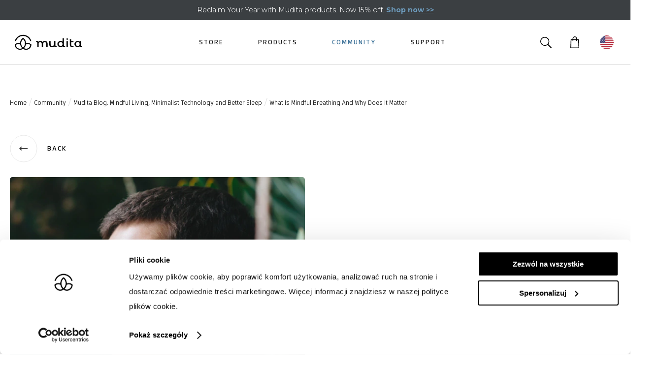

--- FILE ---
content_type: text/html; charset=UTF-8
request_url: https://mudita.com/community/blog/what-is-mindful-breathing-and-why-does-it-matter/
body_size: 56310
content:
<!DOCTYPE html><html lang="en"><head><meta charSet="utf-8"/><meta http-equiv="x-ua-compatible" content="ie=edge"/><meta name="viewport" content="width=device-width, initial-scale=1, shrink-to-fit=no"/><meta name="generator" content="Gatsby 4.23.1"/><meta data-react-helmet="true" name="description" content="If you’ve never practiced mindful breathing before, you’re missing out! "/><meta data-react-helmet="true" property="og:title" content="What is Mindful Breathing &amp; why does it matter?"/><meta data-react-helmet="true" property="og:description" content="If you’ve never practiced mindful breathing before, you’re missing out! "/><meta data-react-helmet="true" property="og:type" content="website"/><meta data-react-helmet="true" name="twitter:card" content="summary_large_image"/><meta data-react-helmet="true" name="twitter:creator" content="@wearemudita"/><meta data-react-helmet="true" name="twitter:title" content="What is Mindful Breathing &amp; why does it matter?"/><meta data-react-helmet="true" name="twitter:description" content="If you’ve never practiced mindful breathing before, you’re missing out! "/><meta data-react-helmet="true" name="p:domain_verify" content="19c70009ad3043dee7f28a05b109d0bd"/><meta data-react-helmet="true" name="facebook-domain-verification" content="q5x0qz61gldmnadb9v2q5uhdvnrpo2"/><meta data-react-helmet="true" property="og:image" content="https://images.ctfassets.net/isxmxtc67n72/14Y3jMXaZeSogaqXTcKwbP/ccf4b06bb082f5049ac0f04388ba7e63/mudita_breathing_mindful_blog.png?w=1120&amp;h=920&amp;q=100&amp;fm=png"/><meta data-react-helmet="true" property="og:image:width" content="1200"/><meta data-react-helmet="true" property="og:image:height" content="985.9999999999999"/><meta data-react-helmet="true" name="twitter:image:src" content="https://images.ctfassets.net/isxmxtc67n72/14Y3jMXaZeSogaqXTcKwbP/ccf4b06bb082f5049ac0f04388ba7e63/mudita_breathing_mindful_blog.png?w=1120&amp;h=920&amp;q=100&amp;fm=png"/><meta name="theme-color" content="#84A9CF"/><style data-href="/styles.fb5a021c8fe8ad4ba0e9.css" data-identity="gatsby-global-css">@import url(https://fonts.googleapis.com/css2?family=Montserrat:ital,wght@0,100..900;1,100..900&family=Roboto:ital,wght@0,100..900;1,100..900&display=swap);@font-face{font-display:fallback;font-family:Facto;font-weight:300;src:url(/static/300-e9f18f79c8edf2b59c0173130d62f3d7.woff2) format("woff2"),url(/static/300-6f58583885aafe4a6f3c2cef4c09271d.woff) format("woff")}@font-face{font-display:fallback;font-family:Facto;font-weight:400;src:url(/static/400-7d55acc71a038a9ca6a1e877f5b04f82.woff2) format("woff2"),url(/static/400-7805b1c0a1c6a75d013479b6fdd849e5.woff) format("woff")}@font-face{font-display:fallback;font-family:Facto;font-weight:500;src:url(/static/500-7128e4383eb7dff9d72b665a7487c573.woff2) format("woff2"),url(/static/500-3ff745fb10a30606e0b101dc881bee1a.woff) format("woff")}@font-face{font-display:fallback;font-family:Montserrat;font-weight:300;src:url(/static/300-23f80a866506598cd6d4f0e637ffb5ac.woff2) format("woff2"),url(/static/300-2fd7c551d1edcfa9dd7c4c616bc5a79e.woff) format("woff")}@font-face{font-display:fallback;font-family:Montserrat;font-weight:500;src:url(/static/500-e6e0b3911eadfe5cf2d6f691518096c9.woff2) format("woff2"),url(/static/500-e87f89dbfdff60f4406b0ee52c9df5fe.woff) format("woff")}@font-face{font-display:fallback;font-family:Roboto;font-weight:400;src:url(https://fonts.gstatic.com/s/roboto/v30/KFOmCnqEu92Fr1Mu4mxP.woff2) format("woff2"),url(https://fonts.gstatic.com/s/roboto/v30/KFOmCnqEu92Fr1Mu4mxP.woff) format("woff")}@font-face{font-family:swiper-icons;font-style:normal;font-weight:400;src:url("data:application/font-woff;charset=utf-8;base64, [base64]//wADZ2x5ZgAAAywAAADMAAAD2MHtryVoZWFkAAABbAAAADAAAAA2E2+eoWhoZWEAAAGcAAAAHwAAACQC9gDzaG10eAAAAigAAAAZAAAArgJkABFsb2NhAAAC0AAAAFoAAABaFQAUGG1heHAAAAG8AAAAHwAAACAAcABAbmFtZQAAA/gAAAE5AAACXvFdBwlwb3N0AAAFNAAAAGIAAACE5s74hXjaY2BkYGAAYpf5Hu/j+W2+MnAzMYDAzaX6QjD6/4//Bxj5GA8AuRwMYGkAPywL13jaY2BkYGA88P8Agx4j+/8fQDYfA1AEBWgDAIB2BOoAeNpjYGRgYNBh4GdgYgABEMnIABJzYNADCQAACWgAsQB42mNgYfzCOIGBlYGB0YcxjYGBwR1Kf2WQZGhhYGBiYGVmgAFGBiQQkOaawtDAoMBQxXjg/wEGPcYDDA4wNUA2CCgwsAAAO4EL6gAAeNpj2M0gyAACqxgGNWBkZ2D4/wMA+xkDdgAAAHjaY2BgYGaAYBkGRgYQiAHyGMF8FgYHIM3DwMHABGQrMOgyWDLEM1T9/w8UBfEMgLzE////P/5//f/V/xv+r4eaAAeMbAxwIUYmIMHEgKYAYjUcsDAwsLKxc3BycfPw8jEQA/[base64]/uznmfPFBNODM2K7MTQ45YEAZqGP81AmGGcF3iPqOop0r1SPTaTbVkfUe4HXj97wYE+yNwWYxwWu4v1ugWHgo3S1XdZEVqWM7ET0cfnLGxWfkgR42o2PvWrDMBSFj/IHLaF0zKjRgdiVMwScNRAoWUoH78Y2icB/yIY09An6AH2Bdu/UB+yxopYshQiEvnvu0dURgDt8QeC8PDw7Fpji3fEA4z/PEJ6YOB5hKh4dj3EvXhxPqH/SKUY3rJ7srZ4FZnh1PMAtPhwP6fl2PMJMPDgeQ4rY8YT6Gzao0eAEA409DuggmTnFnOcSCiEiLMgxCiTI6Cq5DZUd3Qmp10vO0LaLTd2cjN4fOumlc7lUYbSQcZFkutRG7g6JKZKy0RmdLY680CDnEJ+UMkpFFe1RN7nxdVpXrC4aTtnaurOnYercZg2YVmLN/d/gczfEimrE/fs/bOuq29Zmn8tloORaXgZgGa78yO9/cnXm2BpaGvq25Dv9S4E9+5SIc9PqupJKhYFSSl47+Qcr1mYNAAAAeNptw0cKwkAAAMDZJA8Q7OUJvkLsPfZ6zFVERPy8qHh2YER+3i/BP83vIBLLySsoKimrqKqpa2hp6+jq6RsYGhmbmJqZSy0sraxtbO3sHRydnEMU4uR6yx7JJXveP7WrDycAAAAAAAH//wACeNpjYGRgYOABYhkgZgJCZgZNBkYGLQZtIJsFLMYAAAw3ALgAeNolizEKgDAQBCchRbC2sFER0YD6qVQiBCv/H9ezGI6Z5XBAw8CBK/m5iQQVauVbXLnOrMZv2oLdKFa8Pjuru2hJzGabmOSLzNMzvutpB3N42mNgZGBg4GKQYzBhYMxJLMlj4GBgAYow/P/PAJJhLM6sSoWKfWCAAwDAjgbRAAB42mNgYGBkAIIbCZo5IPrmUn0hGA0AO8EFTQAA") format("woff")}:root{--swiper-theme-color:#007aff}.swiper-container{list-style:none;margin-left:auto;margin-right:auto;overflow:hidden;padding:0;position:relative;z-index:1}.swiper-container-vertical>.swiper-wrapper{flex-direction:column}.swiper-wrapper{box-sizing:content-box;display:flex;height:100%;position:relative;transition-property:-webkit-transform;transition-property:transform;transition-property:transform,-webkit-transform;width:100%;z-index:1}.swiper-container-android .swiper-slide,.swiper-wrapper{-webkit-transform:translateZ(0);transform:translateZ(0)}.swiper-container-multirow>.swiper-wrapper{flex-wrap:wrap}.swiper-container-multirow-column>.swiper-wrapper{flex-direction:column;flex-wrap:wrap}.swiper-container-free-mode>.swiper-wrapper{margin:0 auto;transition-timing-function:ease-out}.swiper-container-pointer-events{touch-action:pan-y}.swiper-container-pointer-events.swiper-container-vertical{touch-action:pan-x}.swiper-slide{flex-shrink:0;height:100%;position:relative;transition-property:-webkit-transform;transition-property:transform;transition-property:transform,-webkit-transform;width:100%}.swiper-slide-invisible-blank{visibility:hidden}.swiper-container-autoheight,.swiper-container-autoheight .swiper-slide{height:auto}.swiper-container-autoheight .swiper-wrapper{align-items:flex-start;transition-property:height,-webkit-transform;transition-property:transform,height;transition-property:transform,height,-webkit-transform}.swiper-container-3d{-webkit-perspective:1200px;perspective:1200px}.swiper-container-3d .swiper-cube-shadow,.swiper-container-3d .swiper-slide,.swiper-container-3d .swiper-slide-shadow-bottom,.swiper-container-3d .swiper-slide-shadow-left,.swiper-container-3d .swiper-slide-shadow-right,.swiper-container-3d .swiper-slide-shadow-top,.swiper-container-3d .swiper-wrapper{-webkit-transform-style:preserve-3d;transform-style:preserve-3d}.swiper-container-3d .swiper-slide-shadow-bottom,.swiper-container-3d .swiper-slide-shadow-left,.swiper-container-3d .swiper-slide-shadow-right,.swiper-container-3d .swiper-slide-shadow-top{height:100%;left:0;pointer-events:none;position:absolute;top:0;width:100%;z-index:10}.swiper-container-3d .swiper-slide-shadow-left{background-image:linear-gradient(270deg,rgba(0,0,0,.5),transparent)}.swiper-container-3d .swiper-slide-shadow-right{background-image:linear-gradient(90deg,rgba(0,0,0,.5),transparent)}.swiper-container-3d .swiper-slide-shadow-top{background-image:linear-gradient(0deg,rgba(0,0,0,.5),transparent)}.swiper-container-3d .swiper-slide-shadow-bottom{background-image:linear-gradient(180deg,rgba(0,0,0,.5),transparent)}.swiper-container-css-mode>.swiper-wrapper{-ms-overflow-style:none;overflow:auto;scrollbar-width:none}.swiper-container-css-mode>.swiper-wrapper::-webkit-scrollbar{display:none}.swiper-container-css-mode>.swiper-wrapper>.swiper-slide{scroll-snap-align:start start}.swiper-container-horizontal.swiper-container-css-mode>.swiper-wrapper{scroll-snap-type:x mandatory}.swiper-container-vertical.swiper-container-css-mode>.swiper-wrapper{scroll-snap-type:y mandatory}:root{--swiper-navigation-size:44px}.swiper-button-next,.swiper-button-prev{align-items:center;color:var(--swiper-navigation-color,var(--swiper-theme-color));cursor:pointer;display:flex;height:var(--swiper-navigation-size);justify-content:center;margin-top:calc(0px - var(--swiper-navigation-size)/2);position:absolute;top:50%;width:calc(var(--swiper-navigation-size)/44*27);z-index:10}.swiper-button-next.swiper-button-disabled,.swiper-button-prev.swiper-button-disabled{cursor:auto;opacity:.35;pointer-events:none}.swiper-button-next:after,.swiper-button-prev:after{font-family:swiper-icons;font-size:var(--swiper-navigation-size);font-variant:normal;letter-spacing:0;line-height:1;text-transform:none!important;text-transform:none}.swiper-button-prev,.swiper-container-rtl .swiper-button-next{left:10px;right:auto}.swiper-button-prev:after,.swiper-container-rtl .swiper-button-next:after{content:"prev"}.swiper-button-next,.swiper-container-rtl .swiper-button-prev{left:auto;right:10px}.swiper-button-next:after,.swiper-container-rtl .swiper-button-prev:after{content:"next"}.swiper-button-next.swiper-button-white,.swiper-button-prev.swiper-button-white{--swiper-navigation-color:#fff}.swiper-button-next.swiper-button-black,.swiper-button-prev.swiper-button-black{--swiper-navigation-color:#000}.swiper-button-lock{display:none}.swiper-pagination{position:absolute;text-align:center;-webkit-transform:translateZ(0);transform:translateZ(0);transition:opacity .3s;z-index:10}.swiper-pagination.swiper-pagination-hidden{opacity:0}.swiper-container-horizontal>.swiper-pagination-bullets,.swiper-pagination-custom,.swiper-pagination-fraction{bottom:10px;left:0;width:100%}.swiper-pagination-bullets-dynamic{font-size:0;overflow:hidden}.swiper-pagination-bullets-dynamic .swiper-pagination-bullet{position:relative;-webkit-transform:scale(.33);transform:scale(.33)}.swiper-pagination-bullets-dynamic .swiper-pagination-bullet-active,.swiper-pagination-bullets-dynamic .swiper-pagination-bullet-active-main{-webkit-transform:scale(1);transform:scale(1)}.swiper-pagination-bullets-dynamic .swiper-pagination-bullet-active-prev{-webkit-transform:scale(.66);transform:scale(.66)}.swiper-pagination-bullets-dynamic .swiper-pagination-bullet-active-prev-prev{-webkit-transform:scale(.33);transform:scale(.33)}.swiper-pagination-bullets-dynamic .swiper-pagination-bullet-active-next{-webkit-transform:scale(.66);transform:scale(.66)}.swiper-pagination-bullets-dynamic .swiper-pagination-bullet-active-next-next{-webkit-transform:scale(.33);transform:scale(.33)}.swiper-pagination-bullet{background:#000;border-radius:50%;display:inline-block;height:8px;opacity:.2;width:8px}button.swiper-pagination-bullet{-webkit-appearance:none;appearance:none;border:none;box-shadow:none;margin:0;padding:0}.swiper-pagination-clickable .swiper-pagination-bullet{cursor:pointer}.swiper-pagination-bullet:only-child{display:none!important}.swiper-pagination-bullet-active{background:var(--swiper-pagination-color,var(--swiper-theme-color));opacity:1}.swiper-container-vertical>.swiper-pagination-bullets{right:10px;top:50%;-webkit-transform:translate3d(0,-50%,0);transform:translate3d(0,-50%,0)}.swiper-container-vertical>.swiper-pagination-bullets .swiper-pagination-bullet{display:block;margin:6px 0}.swiper-container-vertical>.swiper-pagination-bullets.swiper-pagination-bullets-dynamic{top:50%;-webkit-transform:translateY(-50%);transform:translateY(-50%);width:8px}.swiper-container-vertical>.swiper-pagination-bullets.swiper-pagination-bullets-dynamic .swiper-pagination-bullet{display:inline-block;transition:transform .2s,top .2s}.swiper-container-horizontal>.swiper-pagination-bullets .swiper-pagination-bullet{margin:0 4px}.swiper-container-horizontal>.swiper-pagination-bullets.swiper-pagination-bullets-dynamic{left:50%;-webkit-transform:translateX(-50%);transform:translateX(-50%);white-space:nowrap}.swiper-container-horizontal>.swiper-pagination-bullets.swiper-pagination-bullets-dynamic .swiper-pagination-bullet{transition:transform .2s,left .2s}.swiper-container-horizontal.swiper-container-rtl>.swiper-pagination-bullets-dynamic .swiper-pagination-bullet{transition:transform .2s,right .2s}.swiper-pagination-progressbar{background:rgba(0,0,0,.25);position:absolute}.swiper-pagination-progressbar .swiper-pagination-progressbar-fill{background:var(--swiper-pagination-color,var(--swiper-theme-color));height:100%;left:0;position:absolute;top:0;-webkit-transform:scale(0);transform:scale(0);-webkit-transform-origin:left top;transform-origin:left top;width:100%}.swiper-container-rtl .swiper-pagination-progressbar .swiper-pagination-progressbar-fill{-webkit-transform-origin:right top;transform-origin:right top}.swiper-container-horizontal>.swiper-pagination-progressbar,.swiper-container-vertical>.swiper-pagination-progressbar.swiper-pagination-progressbar-opposite{height:4px;left:0;top:0;width:100%}.swiper-container-horizontal>.swiper-pagination-progressbar.swiper-pagination-progressbar-opposite,.swiper-container-vertical>.swiper-pagination-progressbar{height:100%;left:0;top:0;width:4px}.swiper-pagination-white{--swiper-pagination-color:#fff}.swiper-pagination-black{--swiper-pagination-color:#000}.swiper-pagination-lock{display:none}.swiper-scrollbar{background:rgba(0,0,0,.1);border-radius:10px;position:relative;-ms-touch-action:none}.swiper-container-horizontal>.swiper-scrollbar{bottom:3px;height:5px;left:1%;position:absolute;width:98%;z-index:50}.swiper-container-vertical>.swiper-scrollbar{height:98%;position:absolute;right:3px;top:1%;width:5px;z-index:50}.swiper-scrollbar-drag{background:rgba(0,0,0,.5);border-radius:10px;height:100%;left:0;position:relative;top:0;width:100%}.swiper-scrollbar-cursor-drag{cursor:move}.swiper-scrollbar-lock{display:none}.swiper-zoom-container{align-items:center;display:flex;height:100%;justify-content:center;text-align:center;width:100%}.swiper-zoom-container>canvas,.swiper-zoom-container>img,.swiper-zoom-container>svg{max-height:100%;max-width:100%;-o-object-fit:contain;object-fit:contain}.swiper-slide-zoomed{cursor:move}.swiper-lazy-preloader{-webkit-animation:swiper-preloader-spin 1s linear infinite;animation:swiper-preloader-spin 1s linear infinite;border:4px solid var(--swiper-preloader-color,var(--swiper-theme-color));border-radius:50%;border-top:4px solid transparent;box-sizing:border-box;height:42px;left:50%;margin-left:-21px;margin-top:-21px;position:absolute;top:50%;-webkit-transform-origin:50%;transform-origin:50%;width:42px;z-index:10}.swiper-lazy-preloader-white{--swiper-preloader-color:#fff}.swiper-lazy-preloader-black{--swiper-preloader-color:#000}@-webkit-keyframes swiper-preloader-spin{to{-webkit-transform:rotate(1turn);transform:rotate(1turn)}}@keyframes swiper-preloader-spin{to{-webkit-transform:rotate(1turn);transform:rotate(1turn)}}.swiper-container .swiper-notification{left:0;opacity:0;pointer-events:none;position:absolute;top:0;z-index:-1000}.swiper-container-fade.swiper-container-free-mode .swiper-slide{transition-timing-function:ease-out}.swiper-container-fade .swiper-slide{pointer-events:none;transition-property:opacity}.swiper-container-fade .swiper-slide .swiper-slide{pointer-events:none}.swiper-container-fade .swiper-slide-active,.swiper-container-fade .swiper-slide-active .swiper-slide-active{pointer-events:auto}.swiper-container-cube{overflow:visible}.swiper-container-cube .swiper-slide{-webkit-backface-visibility:hidden;backface-visibility:hidden;height:100%;pointer-events:none;-webkit-transform-origin:0 0;transform-origin:0 0;visibility:hidden;width:100%;z-index:1}.swiper-container-cube .swiper-slide .swiper-slide{pointer-events:none}.swiper-container-cube.swiper-container-rtl .swiper-slide{-webkit-transform-origin:100% 0;transform-origin:100% 0}.swiper-container-cube .swiper-slide-active,.swiper-container-cube .swiper-slide-active .swiper-slide-active{pointer-events:auto}.swiper-container-cube .swiper-slide-active,.swiper-container-cube .swiper-slide-next,.swiper-container-cube .swiper-slide-next+.swiper-slide,.swiper-container-cube .swiper-slide-prev{pointer-events:auto;visibility:visible}.swiper-container-cube .swiper-slide-shadow-bottom,.swiper-container-cube .swiper-slide-shadow-left,.swiper-container-cube .swiper-slide-shadow-right,.swiper-container-cube .swiper-slide-shadow-top{-webkit-backface-visibility:hidden;backface-visibility:hidden;z-index:0}.swiper-container-cube .swiper-cube-shadow{bottom:0;height:100%;left:0;opacity:.6;position:absolute;width:100%;z-index:0}.swiper-container-cube .swiper-cube-shadow:before{background:#000;bottom:0;content:"";-webkit-filter:blur(50px);filter:blur(50px);left:0;position:absolute;right:0;top:0}.swiper-container-flip{overflow:visible}.swiper-container-flip .swiper-slide{-webkit-backface-visibility:hidden;backface-visibility:hidden;pointer-events:none;z-index:1}.swiper-container-flip .swiper-slide .swiper-slide{pointer-events:none}.swiper-container-flip .swiper-slide-active,.swiper-container-flip .swiper-slide-active .swiper-slide-active{pointer-events:auto}.swiper-container-flip .swiper-slide-shadow-bottom,.swiper-container-flip .swiper-slide-shadow-left,.swiper-container-flip .swiper-slide-shadow-right,.swiper-container-flip .swiper-slide-shadow-top{-webkit-backface-visibility:hidden;backface-visibility:hidden;z-index:0}</style><title data-react-helmet="true">What is Mindful Breathing &amp; why does it matter? | Mudita</title><link data-react-helmet="true" rel="canonical" href="https://mudita.com/community/blog/what-is-mindful-breathing-and-why-does-it-matter/"/><noscript data-react-helmet="true">
        <img
          height="1"
          width="1"
          style="display:none"
          src="https://www.facebook.com/tr?id=758375772942853&ev=PageView&noscript=1"
        />
        </noscript><script data-react-helmet="true" type="application/ld+json">{
          "@type": "BlogPosting",
           "@context": "https://schema.org",
           "headline": "What is Mindful Breathing & why does it matter?",
           "name": "What is Mindful Breathing & why does it matter?",
           "description": "If you’ve never practiced mindful breathing before, you’re missing out! ",
           "url": "https://mudita.com/community/blog/what-is-mindful-breathing-and-why-does-it-matter/",
           "image": [
             {
               "@type": "ImageObject",
               "@id": "https://images.ctfassets.net/isxmxtc67n72/14Y3jMXaZeSogaqXTcKwbP/ccf4b06bb082f5049ac0f04388ba7e63/mudita_breathing_mindful_blog.png?w=600&h=493&q=95&fm=png",
               "url": "https://images.ctfassets.net/isxmxtc67n72/14Y3jMXaZeSogaqXTcKwbP/ccf4b06bb082f5049ac0f04388ba7e63/mudita_breathing_mindful_blog.png?w=600&h=493&q=95&fm=png",
               "height": "492.99999999999994",
               "width": "600"
              }
            ],
            "datePublished": "2021-08-04T09:10+00:00",
            "dateModified": "2021-08-04T09:10+00:00",
            "author": [
              {
                "@type": "Organization",
                "name": "Mudita",
                "url": "https://mudita.com"
              }
            ],
            "isPartOf": {
              "@type": "Blog",
              "@id": "https://mudita.com/community/blog/",
              "name": "Mudita Blog",
              "publisher": {
                "@type": "Organization",
                "@id": "https://mudita.com",
                "name": "Mudita"
              }
              },
              "keywords": [
                  "Healthy Body and Mind","Meditation and mindfulness"
                ]
            }</script><script data-react-helmet="true" type="text/javascript" async="" defer="">
	window.fwSettings={
	'widget_id':77000003870,
	'locale': 'en'
	};
	!function(){if("function"!=typeof window.FreshworksWidget){var n=function(){n.q.push(arguments)};n.q=[],window.FreshworksWidget=n}}()</script><script data-react-helmet="true" type="text/javascript" id="vwoCode">
window._vwo_code ||
(function () {
var w=window,
d=document;
var account_id=1181029,
version=2.2,
settings_tolerance=2000,
hide_element='body',
hide_element_style = 'opacity:0 !important;filter:alpha(opacity=0) !important;background:none !important';
/* DO NOT EDIT BELOW THIS LINE */
if(f=!1,v=d.querySelector('#vwoCode'),cc={},-1<d.URL.indexOf('__vwo_disable__')||w._vwo_code)return;try{var e=JSON.parse(localStorage.getItem('_vwo_'+account_id+'_config'));cc=e&&'object'==typeof e?e:{}}catch(e){}function r(t){try{return decodeURIComponent(t)}catch(e){return t}}var s=function(){var e={combination:[],combinationChoose:[],split:[],exclude:[],uuid:null,consent:null,optOut:null},t=d.cookie||'';if(!t)return e;for(var n,i,o=/(?:^|;s*)(?:(_vis_opt_exp_(d+)_combi=([^;]*))|(_vis_opt_exp_(d+)_combi_choose=([^;]*))|(_vis_opt_exp_(d+)_split=([^:;]*))|(_vis_opt_exp_(d+)_exclude=[^;]*)|(_vis_opt_out=([^;]*))|(_vwo_global_opt_out=[^;]*)|(_vwo_uuid=([^;]*))|(_vwo_consent=([^;]*)))/g;null!==(n=o.exec(t));)try{n[1]?e.combination.push({id:n[2],value:r(n[3])}):n[4]?e.combinationChoose.push({id:n[5],value:r(n[6])}):n[7]?e.split.push({id:n[8],value:r(n[9])}):n[10]?e.exclude.push({id:n[11]}):n[12]?e.optOut=r(n[13]):n[14]?e.optOut=!0:n[15]?e.uuid=r(n[16]):n[17]&&(i=r(n[18]),e.consent=i&&3<=i.length?i.substring(0,3):null)}catch(e){}return e}();function i(){var e=function(){if(w.VWO&&Array.isArray(w.VWO))for(var e=0;e<w.VWO.length;e++){var t=w.VWO[e];if(Array.isArray(t)&&('setVisitorId'===t[0]||'setSessionId'===t[0]))return!0}return!1}(),t='a='+account_id+'&u='+encodeURIComponent(w._vis_opt_url||d.URL)+'&vn='+version+'&ph=1'+('undefined'!=typeof platform?'&p='+platform:'')+'&st='+w.performance.now();e||((n=function(){var e,t=[],n={},i=w.VWO&&w.VWO.appliedCampaigns||{};for(e in i){var o=i[e]&&i[e].v;o&&(t.push(e+'-'+o+'-1'),n[e]=!0)}if(s&&s.combination)for(var r=0;r<s.combination.length;r++){var a=s.combination[r];n[a.id]||t.push(a.id+'-'+a.value)}return t.join('|')}())&&(t+='&c='+n),(n=function(){var e=[],t={};if(s&&s.combinationChoose)for(var n=0;n<s.combinationChoose.length;n++){var i=s.combinationChoose[n];e.push(i.id+'-'+i.value),t[i.id]=!0}if(s&&s.split)for(var o=0;o<s.split.length;o++)t[(i=s.split[o]).id]||e.push(i.id+'-'+i.value);return e.join('|')}())&&(t+='&cc='+n),(n=function(){var e={},t=[];if(w.VWO&&Array.isArray(w.VWO))for(var n=0;n<w.VWO.length;n++){var i=w.VWO[n];if(Array.isArray(i)&&'setVariation'===i[0]&&i[1]&&Array.isArray(i[1]))for(var o=0;o<i[1].length;o++){var r,a=i[1][o];a&&'object'==typeof a&&(r=a.e,a=a.v,r&&a&&(e[r]=a))}}for(r in e)t.push(r+'-'+e[r]);return t.join('|')}())&&(t+='&sv='+n)),s&&s.optOut&&(t+='&o='+s.optOut);var n=function(){var e=[],t={};if(s&&s.exclude)for(var n=0;n<s.exclude.length;n++){var i=s.exclude[n];t[i.id]||(e.push(i.id),t[i.id]=!0)}return e.join('|')}();return n&&(t+='&e='+n),s&&s.uuid&&(t+='&id='+s.uuid),s&&s.consent&&(t+='&consent='+s.consent),w.name&&-1<w.name.indexOf('_vis_preview')&&(t+='&pM=true'),w.VWO&&w.VWO.ed&&(t+='&ed='+w.VWO.ed),t}code={nonce:v&&v.nonce,library_tolerance:function(){return'undefined'!=typeof library_tolerance?library_tolerance:void 0},settings_tolerance:function(){return cc.sT||settings_tolerance},hide_element_style:function(){return'{'+(cc.hES||hide_element_style)+'}'},hide_element:function(){return performance.getEntriesByName('first-contentful-paint')[0]?'':'string'==typeof cc.hE?cc.hE:hide_element},getVersion:function(){return version},finish:function(e){var t;f||(f=!0,(t=d.getElementById('_vis_opt_path_hides'))&&t.parentNode.removeChild(t),e&&((new Image).src='https://dev.visualwebsiteoptimizer.com/ee.gif?a='+account_id+e))},finished:function(){return f},addScript:function(e){var t=d.createElement('script');t.type='text/javascript',e.src?t.src=e.src:t.text=e.text,v&&t.setAttribute('nonce',v.nonce),d.getElementsByTagName('head')[0].appendChild(t)},load:function(e,t){t=t||{};var n=new XMLHttpRequest;n.open('GET',e,!0),n.withCredentials=!t.dSC,n.responseType=t.responseType||'text',n.onload=function(){if(t.onloadCb)return t.onloadCb(n,e);200===n.status?_vwo_code.addScript({text:n.responseText}):_vwo_code.finish('&e=loading_failure:'+e)},n.onerror=function(){if(t.onerrorCb)return t.onerrorCb(e);_vwo_code.finish('&e=loading_failure:'+e)},n.send()},init:function(){var e,t=this.settings_tolerance();w._vwo_settings_timer=setTimeout(function(){_vwo_code.finish()},t),'body'!==this.hide_element()?(n=d.createElement('style'),e=(t=this.hide_element())?t+this.hide_element_style():'',t=d.getElementsByTagName('head')[0],n.setAttribute('id','_vis_opt_path_hides'),v&&n.setAttribute('nonce',v.nonce),n.setAttribute('type','text/css'),n.styleSheet?n.styleSheet.cssText=e:n.appendChild(d.createTextNode(e)),t.appendChild(n)):(n=d.getElementsByTagName('head')[0],(e=d.createElement('div')).style.cssText='z-index: 2147483647 !important;position: fixed !important;left: 0 !important;top: 0 !important;width: 100% !important;height: 100% !important;background: white !important;',e.setAttribute('id','_vis_opt_path_hides'),e.classList.add('_vis_hide_layer'),n.parentNode.insertBefore(e,n.nextSibling));var n='https://dev.visualwebsiteoptimizer.com/j.php?'+i();-1!==w.location.search.indexOf('_vwo_xhr')?this.addScript({src:n}):this.load(n+'&x=true',{l:1})}};w._vwo_code=code;code.init();})();
</script><script data-react-helmet="true">
!function(f,b,e,v,n,t,s)
{if(f.fbq)return;n=f.fbq=function(){n.callMethod?
n.callMethod.apply(n,arguments):n.queue.push(arguments)};
if(!f._fbq)f._fbq=n;n.push=n;n.loaded=!0;n.version='2.0';
n.queue=[];t=b.createElement(e);t.async=!0;
t.src=v;s=b.getElementsByTagName(e)[0];
s.parentNode.insertBefore(t,s)}(window, document,'script',
'https://connect.facebook.net/en_US/fbevents.js');
fbq('init', '758375772942853');
fbq('track', 'PageView');
</script><script data-react-helmet="true" type="text/javascript" src="https://euc-widget.freshworks.com/widgets/77000003870.js" async="" defer=""></script><style>.gatsby-image-wrapper{position:relative;overflow:hidden}.gatsby-image-wrapper picture.object-fit-polyfill{position:static!important}.gatsby-image-wrapper img{bottom:0;height:100%;left:0;margin:0;max-width:none;padding:0;position:absolute;right:0;top:0;width:100%;object-fit:cover}.gatsby-image-wrapper [data-main-image]{opacity:0;transform:translateZ(0);transition:opacity .25s linear;will-change:opacity}.gatsby-image-wrapper-constrained{display:inline-block;vertical-align:top}</style><noscript><style>.gatsby-image-wrapper noscript [data-main-image]{opacity:1!important}.gatsby-image-wrapper [data-placeholder-image]{opacity:0!important}</style></noscript><script type="module">const e="undefined"!=typeof HTMLImageElement&&"loading"in HTMLImageElement.prototype;e&&document.body.addEventListener("load",(function(e){const t=e.target;if(void 0===t.dataset.mainImage)return;if(void 0===t.dataset.gatsbyImageSsr)return;let a=null,n=t;for(;null===a&&n;)void 0!==n.parentNode.dataset.gatsbyImageWrapper&&(a=n.parentNode),n=n.parentNode;const o=a.querySelector("[data-placeholder-image]"),r=new Image;r.src=t.currentSrc,r.decode().catch((()=>{})).then((()=>{t.style.opacity=1,o&&(o.style.opacity=0,o.style.transition="opacity 500ms linear")}))}),!0);</script><link rel="icon" href="/favicon-32x32.png?v=f13494c3ab8f0b57733b68466f529498" type="image/png"/><link rel="icon" href="/favicon.svg?v=f13494c3ab8f0b57733b68466f529498" type="image/svg+xml"/><link rel="manifest" href="/manifest.webmanifest" crossorigin="anonymous"/><link rel="apple-touch-icon" sizes="48x48" href="/icons/icon-48x48.png?v=f13494c3ab8f0b57733b68466f529498"/><link rel="apple-touch-icon" sizes="72x72" href="/icons/icon-72x72.png?v=f13494c3ab8f0b57733b68466f529498"/><link rel="apple-touch-icon" sizes="96x96" href="/icons/icon-96x96.png?v=f13494c3ab8f0b57733b68466f529498"/><link rel="apple-touch-icon" sizes="144x144" href="/icons/icon-144x144.png?v=f13494c3ab8f0b57733b68466f529498"/><link rel="apple-touch-icon" sizes="192x192" href="/icons/icon-192x192.png?v=f13494c3ab8f0b57733b68466f529498"/><link rel="apple-touch-icon" sizes="256x256" href="/icons/icon-256x256.png?v=f13494c3ab8f0b57733b68466f529498"/><link rel="apple-touch-icon" sizes="384x384" href="/icons/icon-384x384.png?v=f13494c3ab8f0b57733b68466f529498"/><link rel="apple-touch-icon" sizes="512x512" href="/icons/icon-512x512.png?v=f13494c3ab8f0b57733b68466f529498"/><style data-styled="" data-styled-version="5.3.5">.dRWTIY{margin:0;font-weight:500;-webkit-letter-spacing:0;-moz-letter-spacing:0;-ms-letter-spacing:0;letter-spacing:0;text-transform:initial;line-height:1.2727272727272727em;font-size:0.75rem;}/*!sc*/
@media (min-width:640px){.dRWTIY{font-size:0.75rem;line-height:1.7142857142857142em;}}/*!sc*/
data-styled.g1[id="general-stylescomponent__Annotation-sc-16c07h1-0"]{content:"dRWTIY,"}/*!sc*/
.efNgVk{font-weight:500;-webkit-letter-spacing:2px;-moz-letter-spacing:2px;-ms-letter-spacing:2px;letter-spacing:2px;-webkit-text-decoration:none;text-decoration:none;line-height:2.3076923076923075em;text-transform:uppercase;font-size:0.8125rem;color:rgba(0,0,0,0.9);font-family:Facto,Arial,Helvetica,Gill Sans,Lucida,Helvetica Narrow,sans-serif;color:inherit;display:block;line-height:1;font-weight:400;margin:10px 0 20px 0;font-size:0.6875rem;padding-top:8px;}/*!sc*/
data-styled.g5[id="general-stylescomponent__PostDate-sc-16c07h1-4"]{content:"efNgVk,"}/*!sc*/
.hraytt{font-weight:400;color:#222;font-family:Facto;line-height:120%;font-size:1.875rem;}/*!sc*/
.hraytt u{-webkit-text-decoration:none;text-decoration:none;padding:0.3em;line-height:inherit;background:linear-gradient(to top,#eef3f9,#eef3f9 95%,transparent 5%);font-weight:500;}/*!sc*/
@media (min-width:960px){.hraytt{font-size:2.3125rem;}}/*!sc*/
data-styled.g12[id="headingcomponent__PrimaryHeading-sc-syo6zx-1"]{content:"hraytt,"}/*!sc*/
.fVgZie{font-weight:400;color:#222;font-family:Facto;line-height:120%;font-size:18px;font-style:normal;font-weight:500;line-height:120%;}/*!sc*/
.fVgZie u{-webkit-text-decoration:none;text-decoration:none;padding:0.3em;line-height:inherit;background:linear-gradient(to top,#eef3f9,#eef3f9 95%,transparent 5%);font-weight:500;}/*!sc*/
@media (min-width:960px){.fVgZie{font-size:23px;font-style:normal;font-weight:500;line-height:120%;}}/*!sc*/
data-styled.g13[id="headingcomponent__SecondaryHeading-sc-syo6zx-2"]{content:"fVgZie,"}/*!sc*/
.hJQjFK{font-weight:400;color:#222;font-family:Facto;line-height:120%;font-size:1rem;font-weight:500;line-height:1.5;}/*!sc*/
.hJQjFK u{-webkit-text-decoration:none;text-decoration:none;padding:0.3em;line-height:inherit;background:linear-gradient(to top,#eef3f9,#eef3f9 95%,transparent 5%);font-weight:500;}/*!sc*/
@media (min-width:960px){.hJQjFK{font-size:1.125rem;line-height:1.5;}}/*!sc*/
data-styled.g16[id="headingcomponent__QuinaryHeading-sc-syo6zx-5"]{content:"hJQjFK,"}/*!sc*/
.iuxNgs{overflow:hidden;position:relative;}/*!sc*/
.iuxNgs img{top:0;left:0;width:100%;height:100%;position:absolute;object-fit:contain;object-position:center;}/*!sc*/
data-styled.g18[id="imagecomponent__StyledGatsbyImage-sc-1xe1xfe-0"]{content:"iuxNgs,"}/*!sc*/
.SeZFo{position:relative;display:inline-block;box-sizing:border-box;height:var(--button-height);background-color:#3B3F42;border:none;border-radius:5px;outline:none;box-shadow:0 2px 20px 0 rgba(0,0,0,0.06);margin:0;padding:12px 24px;overflow:hidden;font-family:Facto,Arial,Helvetica,Gill Sans,Lucida,Helvetica Narrow,sans-serif;font-size:0.8125rem;font-weight:500;color:#fff;line-height:1.125rem;text-transform:uppercase;text-align:center;-webkit-letter-spacing:2px;-moz-letter-spacing:2px;-ms-letter-spacing:2px;letter-spacing:2px;cursor:pointer;-webkit-appearance:none;-moz-appearance:none;appearance:none;-webkit-transition:background 0.15s ease-in-out;transition:background 0.15s ease-in-out;}/*!sc*/
.SeZFo:hover,.SeZFo:focus{background-color:#1a1e21;color:#fff;}/*!sc*/
.SeZFo:disabled{background-color:rgba(133,139,140,0.55);cursor:not-allowed;}/*!sc*/
data-styled.g19[id="buttonstyled__Button-sc-yyzhfj-0"]{content:"SeZFo,"}/*!sc*/
.bexgEU{color:#40749A;-webkit-text-decoration:none;text-decoration:none;-webkit-transition:color 0.15s ease-in-out;transition:color 0.15s ease-in-out;font-weight:400;}/*!sc*/
.bexgEU u{line-break:normal;}/*!sc*/
.bexgEU:hover{color:#527B99;}/*!sc*/
.bexgEU.active,.bexgEU.active:hover{color:#527B99;}/*!sc*/
.fzgbOq{color:#40749A;-webkit-text-decoration:none;text-decoration:none;-webkit-transition:color 0.15s ease-in-out;transition:color 0.15s ease-in-out;font-weight:400;line-break:anywhere;}/*!sc*/
.fzgbOq u{line-break:normal;}/*!sc*/
.fzgbOq:hover{color:#527B99;}/*!sc*/
.fzgbOq.active,.fzgbOq.active:hover{color:#527B99;}/*!sc*/
data-styled.g26[id="linkstyled__RawLink-sc-wrpsk2-6"]{content:"bexgEU,fzgbOq,"}/*!sc*/
.sJFkP{color:inherit;}/*!sc*/
data-styled.g27[id="linkstyled__NeutralRawLink-sc-wrpsk2-7"]{content:"sJFkP,"}/*!sc*/
.kSnfBF{font-weight:500;}/*!sc*/
data-styled.g28[id="linkstyled__NeutralBoldRawLink-sc-wrpsk2-8"]{content:"kSnfBF,"}/*!sc*/
.ixGzYz{font-weight:500;-webkit-letter-spacing:2px;-moz-letter-spacing:2px;-ms-letter-spacing:2px;letter-spacing:2px;-webkit-text-decoration:none;text-decoration:none;line-height:2.3076923076923075em;text-transform:uppercase;font-size:0.8125rem;color:rgba(0,0,0,0.9);font-family:Facto,Arial,Helvetica,Gill Sans,Lucida,Helvetica Narrow,sans-serif;color:#40749A;}/*!sc*/
data-styled.g29[id="linkstyled__TextLink-sc-wrpsk2-9"]{content:"ixGzYz,"}/*!sc*/
.fbWVmV{color:inherit;}/*!sc*/
data-styled.g31[id="linkstyled__NeutralTextLink-sc-wrpsk2-11"]{content:"fbWVmV,"}/*!sc*/
.bmAizb{width:100%;z-index:1;border:none;height:64px;outline:none;padding:16px 15px 0;-webkit-appearance:none;-moz-appearance:none;appearance:none;position:relative;box-sizing:border-box;font-size:0.875rem;border-radius:5px;box-shadow:0 2px 20px 0 rgba(0,0,0,0.06);background-color:#fff;}/*!sc*/
@media (min-width:640px){.bmAizb{font-size:1rem;}}/*!sc*/
.bmAizb::-webkit-input-placeholder{color:rgba(133,139,140,0.55);}/*!sc*/
.bmAizb::-moz-placeholder{color:rgba(133,139,140,0.55);}/*!sc*/
.bmAizb:-ms-input-placeholder{color:rgba(133,139,140,0.55);}/*!sc*/
.bmAizb::placeholder{color:rgba(133,139,140,0.55);}/*!sc*/
data-styled.g48[id="text-inputcomponent__Input-sc-wvoeet-0"]{content:"bmAizb,"}/*!sc*/
.hAZiDg{z-index:1;border:none;padding:5px;display:-webkit-box;display:-webkit-flex;display:-ms-flexbox;display:flex;max-height:76px;-webkit-appearance:none;-moz-appearance:none;appearance:none;position:relative;box-sizing:border-box;}/*!sc*/
@media (max-width:640px){.hAZiDg{padding-left:0px;padding-right:0px;}}/*!sc*/
data-styled.g49[id="text-inputcomponent__Fieldset-sc-wvoeet-1"]{content:"hAZiDg,"}/*!sc*/
.igRUJH{z-index:2;left:20px;cursor:text;font-weight:300;position:absolute;-webkit-transition:all 0.1s ease-in-out;transition:all 0.1s ease-in-out;font-size:1rem;top:calc(50% - 0.75rem);color:rgba(133,139,140,0.55);}/*!sc*/
@media (max-width:640px){.igRUJH{left:15px;font-size:0.9375rem;}}/*!sc*/
data-styled.g50[id="text-inputcomponent__Label-sc-wvoeet-2"]{content:"igRUJH,"}/*!sc*/
.jygqee{top:3px;z-index:2;color:#B74B4B;left:20px;font-size:0.75rem;font-weight:300;position:absolute;}/*!sc*/
data-styled.g51[id="text-inputcomponent__Error-sc-wvoeet-3"]{content:"jygqee,"}/*!sc*/
.gyAOAC{grid-area:Name;}/*!sc*/
data-styled.g59[id="newslettercomponent__NameInput-sc-ofnk1i-0"]{content:"gyAOAC,"}/*!sc*/
.bOktZV{grid-area:Email;}/*!sc*/
data-styled.g60[id="newslettercomponent__EmailInput-sc-ofnk1i-1"]{content:"bOktZV,"}/*!sc*/
.gHSDhw{grid-area:Button;pointer-events:unset;margin:0 2px;background-color:#3B3F42;pointer-events:unset;}/*!sc*/
@media (min-width:640px){.gHSDhw{margin:5px;}}/*!sc*/
.gHSDhw:hover,.gHSDhw:focus{background-color:#1a1e21;}/*!sc*/
data-styled.g61[id="newslettercomponent__SubscribeButton-sc-ofnk1i-2"]{content:"gHSDhw,"}/*!sc*/
.fQlzWK{-webkit-flex:1;-ms-flex:1;flex:1;margin:10px -3px -3px -10px;display:grid;padding:0 5px;max-width:100%;grid-template-rows:auto 1fr;grid-template-columns:1fr;grid-template-areas:"Error Error Error" "Name Email Button" "Annotation Annotation Annotation";position:relative;margin-top:25px;}/*!sc*/
@media (min-width:640px){.fQlzWK{grid-template-columns:1fr 2fr 150px;grid-template-areas:"Error Error Error" "Name Email Button" "Annotation Annotation Annotation";}.fQlzWK p{text-align:right;}}/*!sc*/
@media (max-width:640px){.fQlzWK{grid-template-columns:1fr 1fr 1fr 1fr;grid-template-areas:"Error Error Error Error" "Name Name Email Email" "Button Button Button Button" "Annotation Annotation Annotation Annotation";}}/*!sc*/
@media (max-width:960px){.fQlzWK{margin-top:25px;}}/*!sc*/
.fQlzWK p{width:100%;margin-top:15px;text-align:center;font-size:0.6875rem;color:rgba(0,0,0,0.45);grid-area:Annotation;}/*!sc*/
.fQlzWK .newslettercomponent__SubscribeButton-sc-ofnk1i-2{max-width:100%;}/*!sc*/
@media (min-width:640px){.fQlzWK .newslettercomponent__SubscribeButton-sc-ofnk1i-2{-webkit-flex-basis:auto;-ms-flex-preferred-size:auto;flex-basis:auto;}}/*!sc*/
@media (max-width:639px){.fQlzWK .newslettercomponent__SubscribeButton-sc-ofnk1i-2{-webkit-flex-basis:100%;-ms-flex-preferred-size:100%;flex-basis:100%;}}/*!sc*/
data-styled.g62[id="newslettercomponent__NewsletterContainer-sc-ofnk1i-3"]{content:"fQlzWK,"}/*!sc*/
.gwFlHp{height:40px;border-bottom:1px solid #3b3f42;background-color:#3b3f42;display:-webkit-box;display:-webkit-flex;display:-ms-flexbox;display:flex;-webkit-box-pack:center;-webkit-justify-content:center;-ms-flex-pack:center;justify-content:center;-webkit-align-items:center;-webkit-box-align:center;-ms-flex-align:center;align-items:center;text-align:center;padding:10px 0;}/*!sc*/
.gwFlHp p{font-size:0.75rem;line-height:1.6666666666666667em;font-weight:350;color:#fff;}/*!sc*/
.gwFlHp a{font-weight:bold;-webkit-text-decoration:underline;text-decoration:underline;color:#6d9bbc;}/*!sc*/
@media (min-width:640px){.gwFlHp p{font-size:0.875rem;line-height:1.4285714285714286em;}}/*!sc*/
@media (min-width:320px){.gwFlHp{height:20px;}}/*!sc*/
data-styled.g73[id="promo-barstyled__PromoBarContainer-sc-1xymgxe-0"]{content:"gwFlHp,"}/*!sc*/
.ldApeu{position:absolute;top:-90px;}/*!sc*/
data-styled.g109[id="newslettercomponent__ScrollHandler-sc-1wf43zp-0"]{content:"ldApeu,"}/*!sc*/
.hUZyrw{max-width:1000px;margin:50px auto 0 auto;}/*!sc*/
data-styled.g110[id="newslettercomponent__NewsletterContainer-sc-1wf43zp-1"]{content:"hUZyrw,"}/*!sc*/
.iivRXS{grid-area:Article;-webkit-align-self:center;-ms-flex-item-align:center;align-self:center;z-index:1;white-space:pre-wrap;width:100%;}/*!sc*/
@media (min-width:640px){.iivRXS{padding-top:20px;padding-bottom:20px;}}/*!sc*/
.iivRXS .headingcomponent__PrimaryHeading-sc-syo6zx-1{margin-top:0;margin-bottom:1.4333333333333333em;}/*!sc*/
.iivRXS .headingcomponent__PrimaryHeading-sc-syo6zx-1 + p{margin-top:-2.142857142857143em;}/*!sc*/
@media (min-width:960px){.iivRXS .headingcomponent__PrimaryHeading-sc-syo6zx-1{margin-bottom:2.2432432432432434em;}.iivRXS .headingcomponent__PrimaryHeading-sc-syo6zx-1 + p{margin-top:-3.75em;}}/*!sc*/
.iivRXS .headingcomponent__SecondaryHeading-sc-syo6zx-2:first-child{margin-top:0;}/*!sc*/
@media (min-width:960px){}/*!sc*/
@media (max-width:375px){.iivRXS .linkstyled__BasicButtonLink-sc-wrpsk2-1{width:100%;text-align:center;box-sizing:border-box;}}/*!sc*/
.iivRXS p{white-space:pre-wrap;}/*!sc*/
.iivRXS p + a{margin-top:2em;display:inline-block;}/*!sc*/
.iivRXS p + .headingcomponent__SecondaryHeading-sc-syo6zx-2{margin-top:2.1739130434782608em;}/*!sc*/
.iivRXS strong{font-weight:500;}/*!sc*/
.iivRXS table{border-collapse:collapse;}/*!sc*/
.iivRXS table,.iivRXS th,.iivRXS tr,.iivRXS td{border:1px solid black;padding:0.5rem;}/*!sc*/
.iivRXS li{word-wrap:break-word;}/*!sc*/
data-styled.g111[id="sectioncomponent__SectionArticle-sc-v4shpu-0"]{content:"iivRXS,"}/*!sc*/
.dHEWrC{margin:0;width:100%;height:auto;overflow:hidden;border-radius:5px;-webkit-align-self:stretch;-ms-flex-item-align:stretch;align-self:stretch;grid-area:Image;z-index:-1;}/*!sc*/
.dHEWrC img{object-fit:cover;object-position:center;}/*!sc*/
data-styled.g113[id="sectioncomponent__SectionImage-sc-v4shpu-2"]{content:"dHEWrC,"}/*!sc*/
.dXMvfy{grid-area:ImageDescription;margin-top:16px;line-height:1.8em;}/*!sc*/
@media (min-width:640px){.dXMvfy{margin-top:16px;}}/*!sc*/
data-styled.g115[id="sectioncomponent__SectionImageDescription-sc-v4shpu-4"]{content:"dXMvfy,"}/*!sc*/
.jbLsCU{display:grid;margin:0 auto;position:relative;box-sizing:border-box;max-width:calc(var(--max-width) * 1px);z-index:1;}/*!sc*/
.dYbrNC{display:grid;margin:0 auto;position:relative;box-sizing:border-box;max-width:calc(var(--max-width) * 1px);z-index:1;grid:auto auto auto auto / 100%;grid-template-areas:"Heading" "Article" "Image" "ImageDescription";padding:39px 0;}/*!sc*/
.dYbrNC p + p{margin-top:unset;}/*!sc*/
@media (max-width:639px){.dYbrNC .sectioncomponent__SectionImage-sc-v4shpu-2{margin-top:48px;}}/*!sc*/
.dYbrNC .sectioncomponent__SectionImageDescription-sc-v4shpu-4{margin-bottom:2em;}/*!sc*/
@media (min-width:640px){.dYbrNC{-webkit-align-items:center;-webkit-box-align:center;-ms-flex-align:center;align-items:center;grid:auto 1fr auto / 48.275862068965516% 1fr;grid-column-gap:40px;grid-template-areas:"Heading Heading" "Image Article" "ImageDescription span";}.dYbrNC .sectioncomponent__SectionImageDescription-sc-v4shpu-4{margin-bottom:0;}}/*!sc*/
@media (min-width:1160px){.dYbrNC{grid-column-gap:90px;}.dYbrNC .sectioncomponent__SectionArticle-sc-v4shpu-0{padding-right:80px;}.dYbrNC .sectioncomponent__SectionImageDescription-sc-v4shpu-4{margin-bottom:-30px;}}/*!sc*/
.gaTQVi{display:grid;margin:0 auto;position:relative;box-sizing:border-box;max-width:calc(var(--max-width) * 1px);z-index:1;--text-max-width:950px;grid:1fr / 100%;grid-template-areas:"Heading" "Article" "SecondArticle";text-align:center;padding:29px 0;grid:auto auto / 100%;grid-template-areas:"Heading" "Article" "Image" "ImageDescription";}/*!sc*/
.gaTQVi .sectioncomponent__SectionHeading-sc-v4shpu-6{width:100%;}/*!sc*/
.gaTQVi .sectioncomponent__SectionHeading-sc-v4shpu-6 h1,.gaTQVi .sectioncomponent__SectionHeading-sc-v4shpu-6 h2,.gaTQVi .sectioncomponent__SectionHeading-sc-v4shpu-6 h3,.gaTQVi .sectioncomponent__SectionHeading-sc-v4shpu-6 h4,.gaTQVi .sectioncomponent__SectionHeading-sc-v4shpu-6 h5,.gaTQVi .sectioncomponent__SectionHeading-sc-v4shpu-6 p,.gaTQVi .sectioncomponent__SectionHeading-sc-v4shpu-6 span{text-align:center !important;}/*!sc*/
.gaTQVi .sectioncomponent__SectionArticle-sc-v4shpu-0{max-width:var(--text-max-width);}/*!sc*/
.gaTQVi .sectioncomponent__SectionArticle-sc-v4shpu-0 strong{font-weight:700;}/*!sc*/
.gaTQVi .sectioncomponent__SectionArticle-sc-v4shpu-0 a{margin-top:2rem;}/*!sc*/
@media (max-width:639px){.gaTQVi .sectioncomponent__SectionArticle-sc-v4shpu-0 a{margin-top:0;}}/*!sc*/
.gaTQVi .sectioncomponent__SectionArticle-sc-v4shpu-0 p a{margin-top:0;}/*!sc*/
.gaTQVi .sectioncomponent__SectionArticle-sc-v4shpu-0 p{margin-top:40px !important;}/*!sc*/
.gaTQVi .sectioncomponent__SectionArticle-sc-v4shpu-0 p:last-child{margin-top:0 !important;}/*!sc*/
.gaTQVi .sectioncomponent__SectionArticle-sc-v4shpu-0 .headingcomponent__PrimaryHeading-sc-syo6zx-1{text-align:center;font-family:Facto;font-size:30px;font-style:normal;font-weight:400;line-height:120%;}/*!sc*/
@media (min-width:640px){.gaTQVi .sectioncomponent__SectionArticle-sc-v4shpu-0 .headingcomponent__PrimaryHeading-sc-syo6zx-1{font-size:48px;margin-bottom:30px;}}/*!sc*/
@media (min-width:640px){.gaTQVi .sectioncomponent__SectionArticle-sc-v4shpu-0{padding-bottom:0;justify-self:center;}.gaTQVi .sectioncomponent__SectionArticle-sc-v4shpu-0:first-of-type{padding-top:0;}}/*!sc*/
.gaTQVi .sectioncomponent__SectionArticle-sc-v4shpu-0{margin-bottom:32px;}/*!sc*/
@media (min-width:1260px){}/*!sc*/
@media (min-width:640px){.gaTQVi .sectioncomponent__SectionImageDescription-sc-v4shpu-4{text-align:center;}}/*!sc*/
@media (max-width:639px){.gaTQVi .sectioncomponent__SectionImageDescription-sc-v4shpu-4{margin-top:1em;}}/*!sc*/
.gaTQVi > .headingcomponent__PrimaryHeading-sc-syo6zx-1{margin-top:0;margin-bottom:1.6666666666666667em;}/*!sc*/
@media (min-width:960px){.gaTQVi > .headingcomponent__PrimaryHeading-sc-syo6zx-1{margin-bottom:2.4324324324324325em;}}/*!sc*/
@media (min-width:960px){.gaTQVi .sectioncomponent__SectionHeading-sc-v4shpu-6 .headingcomponent__PrimaryHeading-sc-syo6zx-1{margin-bottom:50px;}}/*!sc*/
@media (max-width:960px){.gaTQVi video{height:calc(100vw - 40px) !important;object-fit:cover;}}/*!sc*/
.DyTKw{display:grid;margin:0 auto;position:relative;box-sizing:border-box;max-width:calc(var(--max-width) * 1px);z-index:1;--text-max-width:950px;grid:1fr / 100%;grid-template-areas:"Heading" "Article" "SecondArticle";text-align:center;padding:29px 0;position:relative;padding-top:90px;padding-bottom:90px;background-color:#f4f5f7;}/*!sc*/
.DyTKw .sectioncomponent__SectionHeading-sc-v4shpu-6{width:100%;}/*!sc*/
.DyTKw .sectioncomponent__SectionHeading-sc-v4shpu-6 h1,.DyTKw .sectioncomponent__SectionHeading-sc-v4shpu-6 h2,.DyTKw .sectioncomponent__SectionHeading-sc-v4shpu-6 h3,.DyTKw .sectioncomponent__SectionHeading-sc-v4shpu-6 h4,.DyTKw .sectioncomponent__SectionHeading-sc-v4shpu-6 h5,.DyTKw .sectioncomponent__SectionHeading-sc-v4shpu-6 p,.DyTKw .sectioncomponent__SectionHeading-sc-v4shpu-6 span{text-align:center !important;}/*!sc*/
.DyTKw .sectioncomponent__SectionArticle-sc-v4shpu-0{max-width:var(--text-max-width);}/*!sc*/
.DyTKw .sectioncomponent__SectionArticle-sc-v4shpu-0 strong{font-weight:700;}/*!sc*/
.DyTKw .sectioncomponent__SectionArticle-sc-v4shpu-0 a{margin-top:2rem;}/*!sc*/
@media (max-width:639px){.DyTKw .sectioncomponent__SectionArticle-sc-v4shpu-0 a{margin-top:0;}}/*!sc*/
.DyTKw .sectioncomponent__SectionArticle-sc-v4shpu-0 p a{margin-top:0;}/*!sc*/
.DyTKw .sectioncomponent__SectionArticle-sc-v4shpu-0 p{margin-top:40px !important;}/*!sc*/
.DyTKw .sectioncomponent__SectionArticle-sc-v4shpu-0 p:last-child{margin-top:0 !important;}/*!sc*/
.DyTKw .sectioncomponent__SectionArticle-sc-v4shpu-0 .headingcomponent__PrimaryHeading-sc-syo6zx-1{text-align:center;font-family:Facto;font-size:30px;font-style:normal;font-weight:400;line-height:120%;}/*!sc*/
@media (min-width:640px){.DyTKw .sectioncomponent__SectionArticle-sc-v4shpu-0 .headingcomponent__PrimaryHeading-sc-syo6zx-1{font-size:48px;margin-bottom:30px;}}/*!sc*/
@media (min-width:640px){.DyTKw .sectioncomponent__SectionArticle-sc-v4shpu-0{padding-bottom:0;justify-self:center;}.DyTKw .sectioncomponent__SectionArticle-sc-v4shpu-0:first-of-type{padding-top:0;}}/*!sc*/
.DyTKw .sectioncomponent__SectionArticle-sc-v4shpu-0{max-width:1000px;text-align:center;}/*!sc*/
@media (max-width:640px - 1){.DyTKw{padding-top:120px;padding-bottom:120px;}}/*!sc*/
.DyTKw .headingcomponent__PrimaryHeading-sc-syo6zx-1{margin-bottom:20px;}/*!sc*/
.DyTKw p{margin-top:0 !important;}/*!sc*/
data-styled.g118[id="sectioncomponent__Section-sc-v4shpu-7"]{content:"jbLsCU,dYbrNC,gaTQVi,DyTKw,"}/*!sc*/
.fZrxhY{--max-width:1260;width:calc(100% - 40px);}/*!sc*/
data-styled.g120[id="sectioncomponent__StandardSection-sc-v4shpu-9"]{content:"fZrxhY,"}/*!sc*/
.pITxF{--max-width:1260;width:calc(100% - 40px);}/*!sc*/
@media (min-width:768px){.pITxF{width:calc(100% - 60px);}}/*!sc*/
data-styled.g121[id="sectioncomponent__NavigationSection-sc-v4shpu-10"]{content:"pITxF,"}/*!sc*/
.fUaTQK{--max-width:100%;width:100%;margin:0 auto;padding-left:20px;padding-right:20px;}/*!sc*/
@media (min-width:1260px){.fUaTQK{padding-left:calc((100% - 1260px) / 2);padding-right:calc((100% - 1260px) / 2);}}/*!sc*/
data-styled.g123[id="sectioncomponent__FullSection-sc-v4shpu-12"]{content:"fUaTQK,"}/*!sc*/
.iLgoAJ{font-family:Facto,Arial,Helvetica,Gill Sans,Lucida,Helvetica Narrow,sans-serif;font-size:0.875rem;line-height:1.7em;white-space:nowrap;font-weight:400;margin:0 15px 0 0;}/*!sc*/
data-styled.g127[id="tagcomponent__TagElement-sc-ti7kdt-0"]{content:"iLgoAJ,"}/*!sc*/
.jsIPzh{display:grid;grid-gap:50px 15px;-webkit-align-items:stretch;-webkit-box-align:stretch;-ms-flex-align:stretch;align-items:stretch;grid-auto-rows:auto;grid-template-columns:repeat(auto-fill,minmax(260px,1fr));}/*!sc*/
@media (min-width:960px){.jsIPzh{grid-template-columns:repeat(3,minmax(260px,1fr));}}/*!sc*/
@media (min-width:768px){.jsIPzh{grid-gap:50px 30px;}}/*!sc*/
@media (min-width:1160px){.jsIPzh{grid-gap:70px 40px;}}/*!sc*/
@media (min-width:1260px){.jsIPzh{grid-gap:90px 40px;}}/*!sc*/
data-styled.g202[id="blog-results__ResultsWrapper-sc-eug9ji-0"]{content:"jsIPzh,"}/*!sc*/
.fQBYlV{height:0;width:100%;padding-bottom:80%;}/*!sc*/
.fQBYlV img{object-fit:cover;}/*!sc*/
data-styled.g203[id="blog-results__SinglePostImage-sc-eug9ji-1"]{content:"fQBYlV,"}/*!sc*/
.kFUnUX{-webkit-flex:1;-ms-flex:1;flex:1;padding:30px;display:-webkit-box;display:-webkit-flex;display:-ms-flexbox;display:flex;-webkit-flex-direction:column;-ms-flex-direction:column;flex-direction:column;background-color:#f7f7f7;}/*!sc*/
.kFUnUX .headingcomponent__QuinaryHeading-sc-syo6zx-5{margin-top:0;min-height:3em;}/*!sc*/
.kFUnUX .general-stylescomponent__PostDate-sc-16c07h1-4{margin-top:0;}/*!sc*/
.kFUnUX p{-webkit-flex:1;-ms-flex:1;flex:1;}/*!sc*/
data-styled.g204[id="blog-results__SinglePostText-sc-eug9ji-2"]{content:"kFUnUX,"}/*!sc*/
.JqyWQ{display:-webkit-box;display:-webkit-flex;display:-ms-flexbox;display:flex;overflow:hidden;-webkit-flex-direction:column;-ms-flex-direction:column;flex-direction:column;border-radius:5px;}/*!sc*/
data-styled.g205[id="blog-results__SinglePost-sc-eug9ji-3"]{content:"JqyWQ,"}/*!sc*/
.juBNZI{display:-webkit-box;display:-webkit-flex;display:-ms-flexbox;display:flex;-webkit-flex-wrap:wrap;-ms-flex-wrap:wrap;flex-wrap:wrap;margin-top:20px;}/*!sc*/
@media (min-width:960px){.juBNZI{margin-bottom:0;}}/*!sc*/
data-styled.g208[id="blog-results__Tags-sc-eug9ji-6"]{content:"juBNZI,"}/*!sc*/
html{line-height:1.15;-webkit-text-size-adjust:100%;}/*!sc*/
body{margin:0;}/*!sc*/
main{display:block;}/*!sc*/
h1{font-size:2em;margin:0.67em 0;}/*!sc*/
hr{box-sizing:content-box;height:0;overflow:visible;}/*!sc*/
pre{font-family:monospace,monospace;font-size:1em;}/*!sc*/
a{background-color:transparent;}/*!sc*/
abbr[title]{border-bottom:none;-webkit-text-decoration:underline;text-decoration:underline;-webkit-text-decoration:underline dotted;text-decoration:underline dotted;}/*!sc*/
b,strong{font-weight:bolder;}/*!sc*/
code,kbd,samp{font-family:monospace,monospace;font-size:1em;}/*!sc*/
small{font-size:80%;}/*!sc*/
sub,sup{font-size:75%;line-height:0;position:relative;vertical-align:baseline;}/*!sc*/
sub{bottom:-0.25em;}/*!sc*/
sup{top:-0.5em;}/*!sc*/
img{border-style:none;}/*!sc*/
button,input,optgroup,select,textarea{font-family:inherit;font-size:100%;line-height:1.15;margin:0;}/*!sc*/
button,input{overflow:visible;}/*!sc*/
button,select{text-transform:none;}/*!sc*/
button,[type="button"],[type="reset"],[type="submit"]{-webkit-appearance:button;}/*!sc*/
button::-moz-focus-inner,[type="button"]::-moz-focus-inner,[type="reset"]::-moz-focus-inner,[type="submit"]::-moz-focus-inner{border-style:none;padding:0;}/*!sc*/
button:-moz-focusring,[type="button"]:-moz-focusring,[type="reset"]:-moz-focusring,[type="submit"]:-moz-focusring{outline:1px dotted ButtonText;}/*!sc*/
fieldset{padding:0.35em 0.75em 0.625em;}/*!sc*/
legend{box-sizing:border-box;color:inherit;display:table;max-width:100%;padding:0;white-space:normal;}/*!sc*/
progress{vertical-align:baseline;}/*!sc*/
textarea{overflow:auto;}/*!sc*/
[type="checkbox"],[type="radio"]{box-sizing:border-box;padding:0;}/*!sc*/
[type="number"]::-webkit-inner-spin-button,[type="number"]::-webkit-outer-spin-button{height:auto;}/*!sc*/
[type="search"]{-webkit-appearance:textfield;outline-offset:-2px;}/*!sc*/
[type="search"]::-webkit-search-decoration{-webkit-appearance:none;}/*!sc*/
::-webkit-file-upload-button{-webkit-appearance:button;font:inherit;}/*!sc*/
details{display:block;}/*!sc*/
summary{display:list-item;}/*!sc*/
template{display:none;}/*!sc*/
[hidden]{display:none;}/*!sc*/
data-styled.g209[id="sc-global-ecVvVt1"]{content:"sc-global-ecVvVt1,"}/*!sc*/
.eYnCzZ{opacity:0;position:absolute;top:-50px;}/*!sc*/
data-styled.g210[id="skip-links-navigationcomponent__InvisibleNavigation-sc-co7hxn-0"]{content:"eYnCzZ,"}/*!sc*/
.dbMUCm{grid-area:Copyrights;color:rgba(0,0,0,0.55);margin-top:30px;margin-bottom:40px;}/*!sc*/
@media (min-width:960px){.dbMUCm{margin-top:40px;}}/*!sc*/
data-styled.g211[id="copyrightsstyled__CopyrightsWrapper-sc-bhmixy-0"]{content:"dbMUCm,"}/*!sc*/
.blUsqX{width:120px;}/*!sc*/
data-styled.g212[id="socialstyled__Logo-sc-1ir12l0-0"]{content:"blUsqX,"}/*!sc*/
.bfNIAf{margin-top:20px;}/*!sc*/
.bfNIAf .linkstyled__NeutralTextLink-sc-wrpsk2-11{line-height:1em;display:inline-block;margin-right:15px;}/*!sc*/
@media (max-width:375px){.bfNIAf .linkstyled__NeutralTextLink-sc-wrpsk2-11{font-size:1.25rem;}}/*!sc*/
data-styled.g213[id="socialstyled__SocialLinks-sc-1ir12l0-1"]{content:"bfNIAf,"}/*!sc*/
.dATOzp{height:23px;}/*!sc*/
data-styled.g214[id="socialstyled__SocialIcon-sc-1ir12l0-2"]{content:"dATOzp,"}/*!sc*/
.jpoUbj{grid-area:Social;display:-webkit-box;display:-webkit-flex;display:-ms-flexbox;display:flex;-webkit-flex-direction:column;-ms-flex-direction:column;flex-direction:column;}/*!sc*/
@media (min-width:415px){.jpoUbj{-webkit-align-items:flex-start;-webkit-box-align:flex-start;-ms-flex-align:flex-start;align-items:flex-start;-webkit-box-pack:start;-webkit-justify-content:flex-start;-ms-flex-pack:start;justify-content:flex-start;}}/*!sc*/
data-styled.g215[id="socialstyled__SocialWrapper-sc-1ir12l0-3"]{content:"jpoUbj,"}/*!sc*/
.hSfgNn{width:50%;padding:0;margin-top:0;list-style:none;}/*!sc*/
@media (min-width:640px){.hSfgNn{width:33.33%;}}/*!sc*/
@media (min-width:960px){.hSfgNn{width:20.000%;}}/*!sc*/
.hSfgNn li{line-height:1em;margin:0 0 16px 0;max-width:135px;}/*!sc*/
.hSfgNn li:first-of-type{line-height:2.2857142857142856em;margin-bottom:10px;}/*!sc*/
data-styled.g216[id="footerstyled__MenuColumn-sc-6wxmfy-0"]{content:"hSfgNn,"}/*!sc*/
.kYMmkj{margin:0;font-weight:500;-webkit-letter-spacing:0;-moz-letter-spacing:0;-ms-letter-spacing:0;letter-spacing:0;text-transform:initial;line-height:1.2727272727272727em;font-size:0.75rem;line-height:inherit;color:rgba(0,0,0,0.55);font-size:0.875rem;}/*!sc*/
@media (min-width:640px){.kYMmkj{font-size:0.75rem;line-height:1.7142857142857142em;}}/*!sc*/
@media (min-width:640px){.kYMmkj{line-height:inherit;}}/*!sc*/
.kYMmkj:hover{opacity:1;}/*!sc*/
data-styled.g217[id="footerstyled__SubmenuItem-sc-6wxmfy-1"]{content:"kYMmkj,"}/*!sc*/
.iRXUlu{grid-area:Menu;display:-webkit-box;display:-webkit-flex;display:-ms-flexbox;display:flex;-webkit-flex-wrap:wrap;-ms-flex-wrap:wrap;flex-wrap:wrap;-webkit-flex-direction:row;-ms-flex-direction:row;flex-direction:row;}/*!sc*/
@media (max-width:767px){.iRXUlu{max-width:calc(100vw - 40px);margin-top:30px;}}/*!sc*/
data-styled.g218[id="footerstyled__Menu-sc-6wxmfy-2"]{content:"iRXUlu,"}/*!sc*/
.NHbbn{--grid-spacing:50px;grid-row-gap:20px;grid-template-columns:auto;margin-top:90px;margin-bottom:calc(var(--grid-spacing) / 2);grid-template-areas:"Social" "Menu" "Language" "Copyrights";}/*!sc*/
@media (min-width:960px){.NHbbn{--grid-spacing:80px;}}/*!sc*/
@media (min-width:1220px){.NHbbn{--grid-spacing:80px;}}/*!sc*/
@media (min-width:768px){.NHbbn{grid-template-columns:1fr 3fr;grid-template-areas:"Social Menu" "Currency Currency" "Language Language" "Copyrights Copyrights";margin-top:60px;}}/*!sc*/
@media (min-width:960px){.NHbbn{grid-template-columns:1fr 3fr;}}/*!sc*/
data-styled.g219[id="footerstyled__FooterSection-sc-6wxmfy-3"]{content:"NHbbn,"}/*!sc*/
.PNhpv{position:relative;display:-webkit-box;display:-webkit-flex;display:-ms-flexbox;display:flex;-webkit-flex-direction:column;-ms-flex-direction:column;flex-direction:column;}/*!sc*/
data-styled.g223[id="mobile-accordionstyled__Item-sc-cltmz5-0"]{content:"PNhpv,"}/*!sc*/
.jCoQvf{display:-webkit-box;display:-webkit-flex;display:-ms-flexbox;display:flex;-webkit-box-pack:justify;-webkit-justify-content:space-between;-ms-flex-pack:justify;justify-content:space-between;-webkit-align-items:center;-webkit-box-align:center;-ms-flex-align:center;align-items:center;cursor:pointer;border-bottom:1px solid #e5e5e5;}/*!sc*/
.jAPTKc{display:-webkit-box;display:-webkit-flex;display:-ms-flexbox;display:flex;-webkit-box-pack:justify;-webkit-justify-content:space-between;-ms-flex-pack:justify;justify-content:space-between;-webkit-align-items:center;-webkit-box-align:center;-ms-flex-align:center;align-items:center;cursor:pointer;border-bottom:1px solid #e5e5e5;margin-left:30px;}/*!sc*/
.jAPTKG{display:-webkit-box;display:-webkit-flex;display:-ms-flexbox;display:flex;-webkit-box-pack:justify;-webkit-justify-content:space-between;-ms-flex-pack:justify;justify-content:space-between;-webkit-align-items:center;-webkit-box-align:center;-ms-flex-align:center;align-items:center;cursor:pointer;border-bottom:1px solid #e5e5e5;margin-left:45px;}/*!sc*/
data-styled.g224[id="mobile-accordionstyled__Bar-sc-cltmz5-1"]{content:"jCoQvf,jAPTKc,jAPTKG,"}/*!sc*/
.ldWgMi{font-family:Facto,Arial,Helvetica,Gill Sans,Lucida,Helvetica Narrow,sans-serif;margin:15px 0;padding-left:15px;font-weight:500;text-transform:uppercase;line-height:2;-webkit-letter-spacing:2px;-moz-letter-spacing:2px;-ms-letter-spacing:2px;letter-spacing:2px;color:rgba(0,0,0,0.9);}/*!sc*/
@media (max-width:374px){.ldWgMi{max-width:270px;}}/*!sc*/
@media (min-width:375px){.ldWgMi{padding-right:30px;}}/*!sc*/
.gCgsTY{font-family:Facto,Arial,Helvetica,Gill Sans,Lucida,Helvetica Narrow,sans-serif;margin:15px 0;padding-left:15px;font-weight:500;line-height:2;-webkit-letter-spacing:2px;-moz-letter-spacing:2px;-ms-letter-spacing:2px;letter-spacing:2px;color:rgba(0,0,0,0.9);}/*!sc*/
@media (max-width:374px){.gCgsTY{max-width:270px;}}/*!sc*/
@media (min-width:375px){.gCgsTY{padding-right:30px;}}/*!sc*/
data-styled.g225[id="mobile-accordionstyled__Path-sc-cltmz5-2"]{content:"ldWgMi,gCgsTY,"}/*!sc*/
.kVYFxG{font-family:Facto,Arial,Helvetica,Gill Sans,Lucida,Helvetica Narrow,sans-serif;font-size:12px;margin:15px 0;padding:0;text-transform:uppercase;color:#737373;font-weight:500;line-height:2;-webkit-letter-spacing:2px;-moz-letter-spacing:2px;-ms-letter-spacing:2px;letter-spacing:2px;}/*!sc*/
data-styled.g226[id="mobile-accordionstyled__Category-sc-cltmz5-3"]{content:"kVYFxG,"}/*!sc*/
.kmFdtX{font-family:Facto,Arial,Helvetica,Gill Sans,Lucida,Helvetica Narrow,sans-serif;margin:15px 0;padding-left:15px;font-weight:500;text-transform:uppercase;line-height:2;-webkit-letter-spacing:2px;-moz-letter-spacing:2px;-ms-letter-spacing:2px;letter-spacing:2px;color:rgba(0,0,0,0.9);}/*!sc*/
@media (max-width:374px){.kmFdtX{max-width:270px;}}/*!sc*/
@media (min-width:375px){.kmFdtX{padding-right:30px;}}/*!sc*/
data-styled.g227[id="mobile-accordionstyled__Input-sc-cltmz5-4"]{content:"kmFdtX,"}/*!sc*/
.fuetJW{display:-webkit-box;display:-webkit-flex;display:-ms-flexbox;display:flex;-webkit-align-items:center;-webkit-box-align:center;-ms-flex-align:center;align-items:center;-webkit-box-pack:center;-webkit-justify-content:center;-ms-flex-pack:center;justify-content:center;padding-right:25px;}/*!sc*/
.fuetJW svg{-webkit-transition:-webkit-transform 0.5s;-webkit-transition:transform 0.5s;transition:transform 0.5s;height:16px;width:16px;max-width:100%;}/*!sc*/
data-styled.g228[id="mobile-accordionstyled__ArrowWrapper-sc-cltmz5-5"]{content:"fuetJW,"}/*!sc*/
.hxsuWS{-webkit-transition:all 0.3s ease-in-out;transition:all 0.3s ease-in-out;opacity:0;visibility:hidden;max-height:0;font-size:0.875rem;line-height:2.142857142857143em;}/*!sc*/
@media (min-width:768px){.hxsuWS{font-size:1rem;line-height:2em;}}/*!sc*/
data-styled.g229[id="mobile-accordionstyled__SubItems-sc-cltmz5-6"]{content:"hxsuWS,"}/*!sc*/
.eKCyLX{top:calc(var(--height) + 1px);max-height:calc(100vh - var(--height) - 1px);position:absolute;width:100vw;height:100vh;left:calc(-100vw - 22px);-webkit-transition:left 0.3s linear;transition:left 0.3s linear;padding:21px 0px 25px 0px;background:#fff;box-sizing:border-box;overflow:auto;box-shadow:0 2px 20px 0 rgba(0,0,0,0.06);z-index:1;}/*!sc*/
@media (min-width:960px){.eKCyLX{display:none;}}/*!sc*/
.eKCyLX ul{padding:0;margin:0;}/*!sc*/
.eKCyLX .linkstyled__NeutralTextLink-sc-wrpsk2-11.active{color:#40749A;}/*!sc*/
data-styled.g230[id="mobile-menustyled__MobileMenuElement-sc-g57biw-0"]{content:"eKCyLX,"}/*!sc*/
.dyXUlc img{top:1px;}/*!sc*/
.dyXUlc a{display:-webkit-box;display:-webkit-flex;display:-ms-flexbox;display:flex;-webkit-align-items:center;-webkit-box-align:center;-ms-flex-align:center;align-items:center;gap:2rem;}/*!sc*/
data-styled.g232[id="mobile-menustyled__MobileSearchWrapper-sc-g57biw-2"]{content:"dyXUlc,"}/*!sc*/
.bnNyyx{position:absolute;top:50%;margin-top:-8px;width:16px;height:16px;pointer-events:none;left:0;}/*!sc*/
data-styled.g233[id="inputcomponent__InputLoupeIcon-sc-1k6itdu-0"]{content:"bnNyyx,"}/*!sc*/
.gHhaBN{position:absolute;top:50%;margin-top:-8px;width:16px;height:16px;pointer-events:none;right:0;opacity:0;-webkit-transition:opacity 0.2s linear;transition:opacity 0.2s linear;}/*!sc*/
.gHhaBN circle{-webkit-transition:fill 0.5s;transition:fill 0.5s;fill:#ebebec;}/*!sc*/
.gHhaBN circle:hover{fill:#3b3f42;}/*!sc*/
.gHhaBN g > g{-webkit-transition:stoke 0.5s;transition:stoke 0.5s;stroke:#afb2b4;}/*!sc*/
.gHhaBN g > g:hover{stroke:#f1f1f1;}/*!sc*/
data-styled.g234[id="inputcomponent__InputRemoveIcon-sc-1k6itdu-1"]{content:"gHhaBN,"}/*!sc*/
.kgWdYn{width:100%;padding:5px 20px 5px 36px;box-sizing:border-box;background:transparent;border:none;border-bottom:1px solid #ebebec;border-radius:0;font-size:1rem;font-weight:300;line-height:2em;font-family:Montserrat,Arial,Helvetica,Gill Sans,Lucida,Helvetica Narrow,sans-serif;-webkit-transition:border-color 0.5s;transition:border-color 0.5s;}/*!sc*/
.kgWdYn:focus{outline:none;border-color:#3b3f42;}/*!sc*/
.kgWdYn::-webkit-input-placeholder{color:rgba(0,0,0,0.9);}/*!sc*/
.kgWdYn::-moz-placeholder{color:rgba(0,0,0,0.9);}/*!sc*/
.kgWdYn:-ms-input-placeholder{color:rgba(0,0,0,0.9);}/*!sc*/
.kgWdYn::placeholder{color:rgba(0,0,0,0.9);}/*!sc*/
data-styled.g235[id="inputcomponent__InputElement-sc-1k6itdu-2"]{content:"kgWdYn,"}/*!sc*/
.gNZDHs{position:relative;}/*!sc*/
.gNZDHs:hover .inputcomponent__InputElement-sc-1k6itdu-2{border-color:#3b3f42;}/*!sc*/
data-styled.g236[id="inputcomponent__InputWrapper-sc-1k6itdu-3"]{content:"gNZDHs,"}/*!sc*/
.bZqbEI{position:absolute;margin:0.6em 0;top:90%;left:0;width:100%;z-index:2;background:#ffffff;border-bottom:1px solid #dadada;border-left:1px solid #dadada;border-right:1px solid #dadada;}/*!sc*/
data-styled.g246[id="search-box__StyledSearchRoot-sc-1u8ywwf-0"]{content:"bZqbEI,"}/*!sc*/
.jILjpP{display:-webkit-box;display:-webkit-flex;display:-ms-flexbox;display:flex;-webkit-flex-direction:row-reverse;-ms-flex-direction:row-reverse;flex-direction:row-reverse;-webkit-align-items:center;-webkit-box-align:center;-ms-flex-align:center;align-items:center;margin-bottom:0;width:100%;}/*!sc*/
.jILjpP div{width:100%;}/*!sc*/
.jILjpP svg{padding:0 10px;}/*!sc*/
.jILjpP input{padding:5px 20px 5px 40px;}/*!sc*/
data-styled.g247[id="search-box__StyledSearchBox-sc-1u8ywwf-1"]{content:"jILjpP,"}/*!sc*/
.jSogEd{cursor:pointer;z-index:1;}/*!sc*/
data-styled.g248[id="search-box__StyledSearchLoupe-sc-1u8ywwf-2"]{content:"jSogEd,"}/*!sc*/
.dPhbrX{position:relative;width:100%;margin:unset;padding:unset;-webkit-flex:1;-ms-flex:1;flex:1;border:none;}/*!sc*/
.dPhbrX form{margin:unset;-webkit-box-pack:end;-webkit-justify-content:flex-end;-ms-flex-pack:end;justify-content:flex-end;}/*!sc*/
.dPhbrX form input{border:none;padding:0 2rem;width:90vw;}/*!sc*/
.dPhbrX svg{padding:0;}/*!sc*/
data-styled.g249[id="mobile-menucomponent__StyledSearchBoxInput-sc-hd02ef-0"]{content:"dPhbrX,"}/*!sc*/
.kitJP{padding:10px;font-size:0.75rem;-webkit-text-decoration:none;text-decoration:none;text-transform:initial;font-family:Facto,Arial,Helvetica,Gill Sans,Lucida,Helvetica Narrow,sans-serif;color:#222;}/*!sc*/
.kitJP:hover[href]{color:rgba(0,0,0,0.9);}/*!sc*/
.kitJP.active,.kitJP.active:hover[href]{color:#40749A;}/*!sc*/
@media (min-width:460px){.kitJP{padding:0 25px;}}/*!sc*/
data-styled.g250[id="subnavigation-liststyled__SubMenuLink-sc-fjr1fj-0"]{content:"kitJP,"}/*!sc*/
.foWXqA{z-index:2;display:-webkit-box;display:-webkit-flex;display:-ms-flexbox;display:flex;-webkit-flex-direction:row;-ms-flex-direction:row;flex-direction:row;-webkit-box-pack:center;-webkit-justify-content:center;-ms-flex-pack:center;justify-content:center;}/*!sc*/
data-styled.g251[id="subnavigation-liststyled__SubMenuContainer-sc-fjr1fj-1"]{content:"foWXqA,"}/*!sc*/
.jOetgO{display:block;-webkit-flex-direction:column;-ms-flex-direction:column;flex-direction:column;-webkit-align-items:left;-webkit-box-align:left;-ms-flex-align:left;align-items:left;padding:23px 8px;}/*!sc*/
.llCHTt{display:-webkit-box;display:-webkit-flex;display:-ms-flexbox;display:flex;-webkit-flex-direction:column;-ms-flex-direction:column;flex-direction:column;-webkit-align-items:left;-webkit-box-align:left;-ms-flex-align:left;align-items:left;padding:23px 8px;width:180px;}/*!sc*/
.llCHTt .subnavigation-liststyled__SubMenuLink-sc-fjr1fj-0{padding:0px;}/*!sc*/
data-styled.g252[id="subnavigation-liststyled__SubmenuWrapper-sc-fjr1fj-2"]{content:"jOetgO,llCHTt,"}/*!sc*/
.dhpeLN{color:#737373;font-size:0.75rem;padding-bottom:10px;font-weight:500;-webkit-letter-spacing:2px;-moz-letter-spacing:2px;-ms-letter-spacing:2px;letter-spacing:2px;-webkit-text-decoration:none;text-decoration:none;line-height:12px;height:12px;text-transform:uppercase;font-family:Facto,Arial,Helvetica,Gill Sans,Lucida,Helvetica Narrow,sans-serif;}/*!sc*/
data-styled.g253[id="subnavigation-liststyled__Category-sc-fjr1fj-3"]{content:"dhpeLN,"}/*!sc*/
.fpyjDx{opacity:1;display:inline-table;-webkit-transition:opacity 0.2s ease-in-out;transition:opacity 0.2s ease-in-out;}/*!sc*/
.fpyjDx:hover:after{content:"";position:absolute;width:100%;height:39px;background:transparent;top:51px;left:0;}/*!sc*/
data-styled.g254[id="navigation-liststyled__NavigationListItem-sc-tdby1u-0"]{content:"fpyjDx,"}/*!sc*/
.cRAMFj{margin:0;padding:0;display:grid;grid-template-columns:auto auto auto auto auto auto;list-style-type:none;-webkit-align-items:center;-webkit-box-align:center;-ms-flex-align:center;align-items:center;}/*!sc*/
@media (max-width:959px){.cRAMFj{display:none;}}/*!sc*/
.cRAMFj .navigation-liststyled__NavigationListItem-sc-tdby1u-0{padding:0 30px;}/*!sc*/
@media (min-width:1160px){.cRAMFj .navigation-liststyled__NavigationListItem-sc-tdby1u-0{padding:0 35px;}}/*!sc*/
.cRAMFj .navigation-liststyled__NavigationListItem-sc-tdby1u-0:hover{opacity:1;}/*!sc*/
data-styled.g255[id="navigation-liststyled__NavigationListWrapper-sc-tdby1u-1"]{content:"cRAMFj,"}/*!sc*/
.jwowxX{-webkit-flex:8;-ms-flex:8;flex:8;display:-webkit-box;display:-webkit-flex;display:-ms-flexbox;display:flex;-webkit-flex-direction:row;-ms-flex-direction:row;flex-direction:row;-webkit-align-self:stretch;-ms-flex-item-align:stretch;align-self:stretch;-webkit-align-items:stretch;-webkit-box-align:stretch;-ms-flex-align:stretch;align-items:stretch;-webkit-box-pack:center;-webkit-justify-content:center;-ms-flex-pack:center;justify-content:center;}/*!sc*/
@media (max-width:959px){.jwowxX{-webkit-flex:0;-ms-flex:0;flex:0;}}/*!sc*/
data-styled.g256[id="navigation-liststyled__NavigationWrapper-sc-tdby1u-2"]{content:"jwowxX,"}/*!sc*/
.eNQKxz{display:-webkit-box;display:-webkit-flex;display:-ms-flexbox;display:flex;color:inherit;-webkit-align-items:center;-webkit-box-align:center;-ms-flex-align:center;align-items:center;-webkit-flex-direction:row;-ms-flex-direction:row;flex-direction:row;color:rgba(0,0,0,0.9);}/*!sc*/
.eNQKxz:hover[href]{color:rgba(0,0,0,0.9);color:rgba(0,0,0,0.9);}/*!sc*/
.eNQKxz.active,.eNQKxz.active:hover[href]{color:#40749A;}/*!sc*/
data-styled.g257[id="navigation-liststyled__NavigationMainItemLink-sc-tdby1u-3"]{content:"eNQKxz,"}/*!sc*/
.gKaWoa{left:0;top:90px;opacity:0;width:100%;position:absolute;pointer-events:none;-webkit-transition:opacity 0.2s ease-in-out;transition:opacity 0.2s ease-in-out;z-index:-1;box-shadow:0 10px 15px 0 rgba(0,0,0,0.06);border-top:1px solid #dadada;opacity:0;pointer-events:none;background-color:#fff;}/*!sc*/
.gKaWoa div a,.gKaWoa div a:hover{color:#1c1c1c;}/*!sc*/
data-styled.g259[id="navigation-liststyled__Subnavigation-sc-tdby1u-5"]{content:"gKaWoa,"}/*!sc*/
.hwqrKS + *{margin-top:calc(var(--grid-spacing) * -1 + 10px);}/*!sc*/
data-styled.g272[id="top-navigation-wrappercomponent__Wrapper-sc-13mx3ti-0"]{content:"hwqrKS,"}/*!sc*/
.jVXaFw{border:none;cursor:pointer;position:relative;z-index:1;}/*!sc*/
.jVXaFw span{display:inline-block;font-size:14px;}/*!sc*/
data-styled.g276[id="simplelanguage-pickercomponent__DropdownButton-sc-1tdpmi0-0"]{content:"jVXaFw,"}/*!sc*/
.jopLNi{position:relative;object-fit:cover;border-radius:50%;height:28px;width:28px;display:inline;padding:unset;object-position:left;}/*!sc*/
data-styled.g279[id="simplelanguage-pickercomponent__CountryIcon-sc-1tdpmi0-3"]{content:"jopLNi,"}/*!sc*/
.ldvvXL{position:relative;margin-left:10px;width:35px;height:35px;display:-webkit-box;display:-webkit-flex;display:-ms-flexbox;display:flex;-webkit-box-pack:center;-webkit-justify-content:center;-ms-flex-pack:center;justify-content:center;-webkit-align-items:center;-webkit-box-align:center;-ms-flex-align:center;align-items:center;}/*!sc*/
@media (min-width:960px){.ldvvXL{margin-left:30px;margin-right:0;}}/*!sc*/
@media (max-width:350px){.ldvvXL{margin-left:2px;}}/*!sc*/
data-styled.g281[id="controls-areacomponent__CartControl-sc-1nsgprw-0"]{content:"ldvvXL,"}/*!sc*/
.HPbvr{position:relative;margin-left:10px;width:35px;height:35px;display:-webkit-box;display:-webkit-flex;display:-ms-flexbox;display:flex;-webkit-box-pack:center;-webkit-justify-content:center;-ms-flex-pack:center;justify-content:center;-webkit-align-items:center;-webkit-box-align:center;-ms-flex-align:center;align-items:center;width:23px;height:23px;display:none;}/*!sc*/
@media (min-width:960px){.HPbvr{margin-left:30px;margin-right:0;}}/*!sc*/
@media (max-width:350px){.HPbvr{margin-left:2px;}}/*!sc*/
@media (min-width:1160px){.HPbvr{display:block;}}/*!sc*/
data-styled.g282[id="controls-areacomponent__SearchBoxControl-sc-1nsgprw-1"]{content:"HPbvr,"}/*!sc*/
.eVuTrz{position:relative;margin-left:10px;width:35px;height:35px;display:-webkit-box;display:-webkit-flex;display:-ms-flexbox;display:flex;-webkit-box-pack:center;-webkit-justify-content:center;-ms-flex-pack:center;justify-content:center;-webkit-align-items:center;-webkit-box-align:center;-ms-flex-align:center;align-items:center;}/*!sc*/
@media (min-width:960px){.eVuTrz{margin-left:30px;margin-right:0;}}/*!sc*/
@media (max-width:350px){.eVuTrz{margin-left:2px;}}/*!sc*/
data-styled.g283[id="controls-areacomponent__LanguageControl-sc-1nsgprw-2"]{content:"eVuTrz,"}/*!sc*/
.bhBowQ{position:relative;display:-webkit-box;display:-webkit-flex;display:-ms-flexbox;display:flex;-webkit-flex:2;-ms-flex:2;flex:2;-webkit-box-pack:end;-webkit-justify-content:flex-end;-ms-flex-pack:end;justify-content:flex-end;-webkit-align-items:center;-webkit-box-align:center;-ms-flex-align:center;align-items:center;height:100%;z-index:2;}/*!sc*/
data-styled.g284[id="controls-areacomponent__ControlsArea-sc-1nsgprw-3"]{content:"bhBowQ,"}/*!sc*/
.iXfvMo{display:block;top:50%;margin-top:-2px;width:40px;height:3px;background-color:rgba(0,0,0,0.9);border-radius:4px;position:absolute;-webkit-transition-property:-webkit-transform;-webkit-transition-property:transform;transition-property:transform;-webkit-transition-duration:0.15s;transition-duration:0.15s;-webkit-transition-timing-function:ease;transition-timing-function:ease;top:2px;}/*!sc*/
.iXfvMo:after,.iXfvMo:before{width:40px;height:3px;background-color:rgba(0,0,0,0.9);border-radius:4px;position:absolute;-webkit-transition-property:-webkit-transform;-webkit-transition-property:transform;transition-property:transform;-webkit-transition-duration:0.15s;transition-duration:0.15s;-webkit-transition-timing-function:ease;transition-timing-function:ease;content:"";display:block;}/*!sc*/
.iXfvMo:before{top:10px;-webkit-transition-property:-webkit-transform,opacity;-webkit-transition-property:transform,opacity;transition-property:transform,opacity;-webkit-transition-timing-function:ease;transition-timing-function:ease;-webkit-transition-duration:0.15s;transition-duration:0.15s;top:10px;}/*!sc*/
.iXfvMo:after{top:20px;bottom:-10px;}/*!sc*/
data-styled.g286[id="hamburgercomponent__HamburgerInner-sc-nl4fb9-0"]{content:"iXfvMo,"}/*!sc*/
.iSBDFD{cursor:pointer;padding:6px 0 0;-webkit-transform:scale(0.6);-ms-transform:scale(0.6);transform:scale(0.6);display:inline-block;-webkit-transition-property:opacity,filter;transition-property:opacity,filter;-webkit-transition-duration:0.15s;transition-duration:0.15s;-webkit-transition-timing-function:linear;transition-timing-function:linear;font:inherit;color:inherit;text-transform:none;background-color:transparent;border:0;margin:0;overflow:visible;outline:none;}/*!sc*/
data-styled.g287[id="hamburgercomponent__HamburgerButton-sc-nl4fb9-1"]{content:"iSBDFD,"}/*!sc*/
.geRctn{width:40px;height:24px;display:inline-block;position:relative;}/*!sc*/
data-styled.g288[id="hamburgercomponent__HamburgerBox-sc-nl4fb9-2"]{content:"geRctn,"}/*!sc*/
.EzGvv{top:0;left:0;width:100%;z-index:10;position:-webkit-sticky;position:sticky;background-color:#fff;border-bottom:1px solid #dadada;}/*!sc*/
@media (min-width:960px){.EzGvv{margin-bottom:60px;isBlackWeekPage ? "0" :"60px";}}/*!sc*/
data-styled.g289[id="headerstyled__HeaderWrapper-sc-1p9jjs8-0"]{content:"EzGvv,"}/*!sc*/
.ifJtEK{width:100%;position:relative;}/*!sc*/
data-styled.g291[id="headerstyled__HeaderSectionWraper-sc-1p9jjs8-2"]{content:"ifJtEK,"}/*!sc*/
.blrmtl{z-index:1;display:-webkit-box;display:-webkit-flex;display:-ms-flexbox;display:flex;-webkit-flex-direction:row;-ms-flex-direction:row;flex-direction:row;height:var(--height);-webkit-box-pack:center;-webkit-justify-content:center;-ms-flex-pack:center;justify-content:center;position:initial;--height:60px;}/*!sc*/
@media (min-width:960px){.blrmtl{--height:90px;}}/*!sc*/
@media (max-width:960px){.blrmtl{width:100%;}}/*!sc*/
data-styled.g292[id="headerstyled__HeaderSection-sc-1p9jjs8-3"]{content:"blrmtl,"}/*!sc*/
.sbyVH{width:100%;display:-webkit-box;display:-webkit-flex;display:-ms-flexbox;display:flex;-webkit-align-items:center;-webkit-box-align:center;-ms-flex-align:center;align-items:center;box-sizing:border-box;-webkit-box-pack:justify;-webkit-justify-content:space-between;-ms-flex-pack:justify;justify-content:space-between;z-index:2;color:white;background-color:#fff;}/*!sc*/
@media (max-width:960px){.sbyVH{padding:0 30px;}}/*!sc*/
@media (max-width:768px){.sbyVH{padding:0 15px;}}/*!sc*/
@media (max-width:350px){.sbyVH{padding:0 5px;}}/*!sc*/
data-styled.g294[id="headerstyled__HeaderContainer-sc-1p9jjs8-5"]{content:"sbyVH,"}/*!sc*/
.fLWMrW{height:36%;width:auto;display:block;}/*!sc*/
@media (max-width:639px){.fLWMrW{max-width:100px;}}/*!sc*/
data-styled.g295[id="headerstyled__Logo-sc-1p9jjs8-6"]{content:"fLWMrW,"}/*!sc*/
.cZFeEq{-webkit-flex:2;-ms-flex:2;flex:2;height:100%;display:-webkit-box;display:-webkit-flex;display:-ms-flexbox;display:flex;-webkit-align-items:center;-webkit-box-align:center;-ms-flex-align:center;align-items:center;-webkit-flex-direction:row;-ms-flex-direction:row;flex-direction:row;margin-right:30px;}/*!sc*/
data-styled.g296[id="headerstyled__LogoLink-sc-1p9jjs8-7"]{content:"cZFeEq,"}/*!sc*/
.fXNjfj{padding:0;font-weight:500;-webkit-letter-spacing:2px;-moz-letter-spacing:2px;-ms-letter-spacing:2px;letter-spacing:2px;-webkit-text-decoration:none;text-decoration:none;line-height:2.3076923076923075em;text-transform:uppercase;font-size:0.8125rem;color:rgba(0,0,0,0.9);font-family:Facto,Arial,Helvetica,Gill Sans,Lucida,Helvetica Narrow,sans-serif;position:relative;margin-left:10px;width:35px;height:35px;display:-webkit-box;display:-webkit-flex;display:-ms-flexbox;display:flex;-webkit-box-pack:center;-webkit-justify-content:center;-ms-flex-pack:center;justify-content:center;-webkit-align-items:center;-webkit-box-align:center;-ms-flex-align:center;align-items:center;}/*!sc*/
@media (min-width:960px){.fXNjfj{margin-left:30px;margin-right:0;}}/*!sc*/
@media (max-width:350px){.fXNjfj{margin-left:2px;}}/*!sc*/
@media (min-width:960px){.fXNjfj{display:none;}}/*!sc*/
data-styled.g297[id="headerstyled__HamburgerControl-sc-1p9jjs8-8"]{content:"fXNjfj,"}/*!sc*/
@import url('https://fonts.googleapis.com/css2?family=Roboto:wght@400;700&display=swap');/*!sc*/
html{line-height:1.5;font-size:16px;-moz-font-smoothing:antialiased;text-rendering:geometricPrecision;-moz-osx-font-smoothing:grayscale;-webkit-font-smoothing:antialiased;-webkit-tap-highlight-color:rgba(0,0,0,0);font-family:Montserrat,Arial,Helvetica,Gill Sans,Lucida,Helvetica Narrow,sans-serif;}/*!sc*/
.inline-code{display:inline;color:#f7f7f7;cursor:pointer;font-size:14px;font-weight:900;}/*!sc*/
@media (max-width:768px){.only-desktop{display:none;}}/*!sc*/
body{overflow-x:hidden;background:white;}/*!sc*/
@media(min-width:768px){body{background:white;}}/*!sc*/
body .CookieDeclaration{--max-width:1260px;width:calc(100% - 40px);max-width:var(--max-width);margin:auto;}/*!sc*/
@media (max-width:768px){body .CookieDeclaration{margin-top:2rem;}}/*!sc*/
p,li{margin:0;font-weight:400;line-height:2em;font-size:0.875rem;color:rgba(0,0,0,0.9);}/*!sc*/
@media (min-width:960px){p,li{font-size:1rem;}}/*!sc*/
p + p,li + p{margin-top:1.5em;}/*!sc*/
p u,li u{-webkit-text-decoration:none;text-decoration:none;padding:0.3em;line-height:inherit;background:linear-gradient(to top,#eef3f9,#eef3f9 95%,transparent 5%);font-weight:500;}/*!sc*/
p a,li a{color:#40749A;-webkit-text-decoration:none;text-decoration:none;-webkit-transition:color 0.15s ease-in-out;transition:color 0.15s ease-in-out;font-weight:400;}/*!sc*/
p a u,li a u{line-break:normal;}/*!sc*/
p a:hover,li a:hover{color:#527B99;}/*!sc*/
p a.active,li a.active,p a.active:hover,li a.active:hover{color:#527B99;}/*!sc*/
@media(max-width:960px){svg{max-width:80%;}}/*!sc*/
strong{font-weight:500;}/*!sc*/
@media (max-width:959px){#freshworks-container{display:none;}}/*!sc*/
data-styled.g299[id="sc-global-kXNozJ1"]{content:"sc-global-kXNozJ1,"}/*!sc*/
.cFKRSh{--grid-spacing:"50px";display:grid;grid-auto-rows:auto;grid-template-columns:100%;--grid-spacing:50px;grid-row-gap:var(--grid-spacing);}/*!sc*/
@media (min-width:960px){.cFKRSh{--grid-spacing:80px;}}/*!sc*/
@media (min-width:1220px){.cFKRSh{--grid-spacing:80px;}}/*!sc*/
@media (min-width:960px){.cFKRSh{padding-top:0;margin-top:15px;}}/*!sc*/
data-styled.g304[id="layout__Main-sc-70vkka-0"]{content:"cFKRSh,"}/*!sc*/
.nwmFL a{color:#517B98;}/*!sc*/
.nwmFL ol{padding:0;margin-top:3rem;list-style:none;counter-reset:footnotes-counter;}/*!sc*/
.nwmFL ol li{display:-webkit-box;display:-webkit-flex;display:-ms-flexbox;display:flex;position:relative;-webkit-flex-direction:row;-ms-flex-direction:row;flex-direction:row;margin-bottom:0.75em;font-size:0.75rem;line-height:1.5em;counter-increment:footnotes-counter;}/*!sc*/
.nwmFL ol li > *:first-child{min-width:22px;}/*!sc*/
.nwmFL ol li span{color:#40749A;}/*!sc*/
.nwmFL ol li span .linkstyled__NeutralRawLink-sc-wrpsk2-7[href^="#ref-"]{margin-right:5px;}/*!sc*/
.nwmFL ol li .linkstyled__NeutralRawLink-sc-wrpsk2-7:hover{-webkit-text-decoration:underline;text-decoration:underline;}/*!sc*/
.nwmFL ol span[id^="ft-"]{top:-140px;display:block;position:absolute;}/*!sc*/
.nwmFL ol span[id^="ft-"]:target{background-color:#000;}/*!sc*/
.nwmFL ol span[id^="ft-"]:target + sup,.nwmFL ol span[id^="ft-"]:target + span{font-weight:700;}/*!sc*/
.nwmFL a[href^="#ft-"]{position:relative;}/*!sc*/
.nwmFL a[href^="#ft-"] span[id]{left:0;top:-90px;display:block;position:absolute;visibility:hidden;}/*!sc*/
@media (min-width:960px){.nwmFL a[href^="#ft-"] span[id]{top:-120px;}}/*!sc*/
data-styled.g318[id="footnotescomponent__FootnotesContainer-sc-dmtiu0-0"]{content:"nwmFL,"}/*!sc*/
.hoomjp{text-align:left;margin-top:0;}/*!sc*/
data-styled.g319[id="footnotescomponent__ColumnsList-sc-dmtiu0-1"]{content:"hoomjp,"}/*!sc*/
.fsJIub{position:relative;}/*!sc*/
.fsJIub .headingcomponent__SecondaryHeading-sc-syo6zx-2{padding-bottom:10px;}/*!sc*/
@media (min-width:768px){.fsJIub .headingcomponent__SecondaryHeading-sc-syo6zx-2{padding-bottom:20px;}}/*!sc*/
.fsJIub .headingcomponent__SecondaryHeading-sc-syo6zx-2 span{font-weight:400;}/*!sc*/
@media (min-width:1160px){.fsJIub{padding:0 100px;}}/*!sc*/
data-styled.g330[id="blog-commentscomponent__BlogCommentsContainer-sc-sixfd6-0"]{content:"fsJIub,"}/*!sc*/
.hdwNBm{margin-top:-10px;float:right;position:relative;display:inline-block;box-sizing:border-box;height:var(--button-height);background-color:#3B3F42;border:none;border-radius:5px;outline:none;box-shadow:0 2px 20px 0 rgba(0,0,0,0.06);margin:0;padding:12px 24px;overflow:hidden;font-family:Facto,Arial,Helvetica,Gill Sans,Lucida,Helvetica Narrow,sans-serif;font-size:0.8125rem;font-weight:500;color:#fff;line-height:1.125rem;text-transform:uppercase;text-align:center;-webkit-letter-spacing:2px;-moz-letter-spacing:2px;-ms-letter-spacing:2px;letter-spacing:2px;cursor:pointer;-webkit-appearance:none;-moz-appearance:none;appearance:none;-webkit-transition:background 0.15s ease-in-out;transition:background 0.15s ease-in-out;}/*!sc*/
.hdwNBm:hover,.hdwNBm:focus{background-color:#1a1e21;color:#fff;}/*!sc*/
.hdwNBm:disabled{background-color:rgba(133,139,140,0.55);cursor:not-allowed;}/*!sc*/
data-styled.g332[id="blog-commentscomponent__NewThreadButton-sc-sixfd6-2"]{content:"hdwNBm,"}/*!sc*/
.gUHOKg{padding-top:20px;}/*!sc*/
data-styled.g333[id="blog-commentscomponent__BlogCommentsBottomSection-sc-sixfd6-3"]{content:"gUHOKg,"}/*!sc*/
.jwcnmL{font-family:Facto;font-size:1.375rem;margin-top:50px;}/*!sc*/
.jwcnmL .linkstyled__NeutralRawLink-sc-wrpsk2-7{color:#40749A;}/*!sc*/
@media (min-width:1160px){.jwcnmL{margin-top:90px;}}/*!sc*/
data-styled.g334[id="blog-commentscomponent__FindMore-sc-sixfd6-4"]{content:"jwcnmL,"}/*!sc*/
.eRQpQI{outline:none;cursor:pointer;}/*!sc*/
data-styled.g340[id="zoomablecomponent__Wrapper-sc-2yr3e4-0"]{content:"eRQpQI,"}/*!sc*/
.jqPkfF{margin:0;font-weight:500;-webkit-letter-spacing:0;-moz-letter-spacing:0;-ms-letter-spacing:0;letter-spacing:0;text-transform:initial;line-height:1.2727272727272727em;font-size:0.75rem;font-size:0.7rem;white-space:nowrap;color:#517B98;}/*!sc*/
@media (min-width:640px){.jqPkfF{font-size:0.75rem;line-height:1.7142857142857142em;}}/*!sc*/
@media (min-width:640px){.jqPkfF{font-size:0.7rem;}}/*!sc*/
.jqPkfF a + a,.jqPkfF + sup{margin-left:4px;}/*!sc*/
.jqPkfF a[href^="#ft-"]{-webkit-text-decoration:none;text-decoration:none;}/*!sc*/
.jqPkfF a[href^="#ft-"]:hover{-webkit-text-decoration:underline;text-decoration:underline;}/*!sc*/
.jqPkfF a[href^="#ft-"] span[id]:target + span{font-weight:600;}/*!sc*/
.jqPkfF a[href^="#ft-"] span{-webkit-letter-spacing:1px;-moz-letter-spacing:1px;-ms-letter-spacing:1px;letter-spacing:1px;}/*!sc*/
.jqPkfF a[href^="#ft-"]{position:relative;}/*!sc*/
.jqPkfF a[href^="#ft-"] span[id]{left:0;top:-90px;display:block;position:absolute;visibility:hidden;}/*!sc*/
@media (min-width:960px){.jqPkfF a[href^="#ft-"] span[id]{top:-120px;}}/*!sc*/
data-styled.g343[id="blog-post-rich-text-options__FootnoteSup-sc-18zrblz-2"]{content:"jqPkfF,"}/*!sc*/
.hRPpzB{width:57px;height:57px;}/*!sc*/
data-styled.g344[id="arrow-iconcomponent__Svg-sc-4rlo0z-0"]{content:"hRPpzB,"}/*!sc*/
.itmBzG{margin-right:10px;width:32px;height:32px;}/*!sc*/
@media (min-width:640px){.itmBzG{margin-right:20px;width:56px;height:56px;}}/*!sc*/
data-styled.g345[id="back-linkcomponent__ArrowWithCircle-sc-15zlm6u-0"]{content:"itmBzG,"}/*!sc*/
.gMAlYp{display:-webkit-box;display:-webkit-flex;display:-ms-flexbox;display:flex;-webkit-align-items:center;-webkit-box-align:center;-ms-flex-align:center;align-items:center;}/*!sc*/
.gMAlYp:hover .back-linkcomponent__ArrowWithCircle-sc-15zlm6u-0 .arrow{fill:#527B99;}/*!sc*/
.gMAlYp:hover .back-linkcomponent__ArrowWithCircle-sc-15zlm6u-0 .circle{fill:#a8b8c0;}/*!sc*/
data-styled.g346[id="back-linkcomponent__BackLinkContainer-sc-15zlm6u-1"]{content:"gMAlYp,"}/*!sc*/
.jLCQUt{height:24px;}/*!sc*/
data-styled.g347[id="social-media-sharestyled__SocialIcon-sc-h52871-0"]{content:"jLCQUt,"}/*!sc*/
.cuWwLw{--grid-spacing:50px;display:grid;grid-auto-rows:auto;grid-row-gap:var(--grid-spacing);}/*!sc*/
@media (min-width:960px){.cuWwLw{--grid-spacing:80px;}}/*!sc*/
@media (min-width:1220px){.cuWwLw{--grid-spacing:80px;}}/*!sc*/
data-styled.g348[id="blog-post-articlecomponent__PostWrapper-sc-t6lf1h-0"]{content:"cuWwLw,"}/*!sc*/
.hnxVQn .headingcomponent__PrimaryHeading-sc-syo6zx-1{margin-bottom:0;word-break:break-word;}/*!sc*/
data-styled.g349[id="blog-post-articlecomponent__HeaderArticle-sc-t6lf1h-1"]{content:"hnxVQn,"}/*!sc*/
.gntlhF{display:-webkit-box;display:-webkit-flex;display:-ms-flexbox;display:flex;-webkit-flex-wrap:wrap;-ms-flex-wrap:wrap;flex-wrap:wrap;-webkit-flex-direction:row;-ms-flex-direction:row;flex-direction:row;margin-top:15px;margin-bottom:15px;}/*!sc*/
@media (min-width:640px){.gntlhF{margin-top:0;}}/*!sc*/
data-styled.g350[id="blog-post-articlecomponent__ArticleTags-sc-t6lf1h-2"]{content:"gntlhF,"}/*!sc*/
.kYsfwy{font-weight:500;-webkit-letter-spacing:2px;-moz-letter-spacing:2px;-ms-letter-spacing:2px;letter-spacing:2px;-webkit-text-decoration:none;text-decoration:none;line-height:2.3076923076923075em;text-transform:uppercase;font-size:0.8125rem;color:rgba(0,0,0,0.9);font-family:Facto,Arial,Helvetica,Gill Sans,Lucida,Helvetica Narrow,sans-serif;color:inherit;display:block;line-height:1;font-weight:400;margin:10px 0 20px 0;font-size:0.6875rem;margin:0;display:-webkit-box;display:-webkit-flex;display:-ms-flexbox;display:flex;-webkit-align-items:center;-webkit-box-align:center;-ms-flex-align:center;align-items:center;-webkit-flex-direction:row;-ms-flex-direction:row;flex-direction:row;}/*!sc*/
.kYsfwy img{margin-right:10px;height:0.875rem;margin-top:-2px;}/*!sc*/
data-styled.g351[id="blog-post-articlecomponent__CommunityLink-sc-t6lf1h-3"]{content:"kYsfwy,"}/*!sc*/
.fyKozp{display:-webkit-box;display:-webkit-flex;display:-ms-flexbox;display:flex;-webkit-flex-wrap:wrap;-ms-flex-wrap:wrap;flex-wrap:wrap;margin-top:5px;-webkit-align-items:center;-webkit-box-align:center;-ms-flex-align:center;align-items:center;-webkit-flex-direction:row;-ms-flex-direction:row;flex-direction:row;}/*!sc*/
.fyKozp .general-stylescomponent__PostDate-sc-16c07h1-4{margin:2px 30px 10px 0;line-height:0.875rem;}/*!sc*/
.fyKozp .blog-post-articlecomponent__CommunityLink-sc-t6lf1h-3{margin:10px 0;line-height:0.875rem;}/*!sc*/
.fyKozp + .authorcomponent-sc-10syjdx-2{margin-top:50px;}/*!sc*/
data-styled.g352[id="blog-post-articlecomponent__ForumInfo-sc-t6lf1h-4"]{content:"fyKozp,"}/*!sc*/
.idEjLa{display:-webkit-box;display:-webkit-flex;display:-ms-flexbox;display:flex;-webkit-align-items:center;-webkit-box-align:center;-ms-flex-align:center;align-items:center;-webkit-flex-direction:row;-ms-flex-direction:row;flex-direction:row;}/*!sc*/
@media (min-width:768px){.idEjLa{-webkit-flex-direction:column;-ms-flex-direction:column;flex-direction:column;}}/*!sc*/
.idEjLa .linkstyled__NeutralTextLink-sc-wrpsk2-11{display:block;line-height:1;}/*!sc*/
.idEjLa .linkstyled__NeutralTextLink-sc-wrpsk2-11 + .linkstyled__NeutralTextLink-sc-wrpsk2-11{margin-left:20px;}/*!sc*/
@media (min-width:768px){.idEjLa .linkstyled__NeutralTextLink-sc-wrpsk2-11 + .linkstyled__NeutralTextLink-sc-wrpsk2-11{margin-left:0;margin-top:30px;}}/*!sc*/
data-styled.g353[id="blog-post-articlecomponent__SocialLinks-sc-t6lf1h-5"]{content:"idEjLa,"}/*!sc*/
.fmQYJb .sectioncomponent__SectionImage-sc-v4shpu-2{margin-bottom:0;max-height:460px;}/*!sc*/
data-styled.g354[id="blog-post-articlecomponent__PostHeader-sc-t6lf1h-6"]{content:"fmQYJb,"}/*!sc*/
.kszvWy{margin:0 auto;max-width:640px;}/*!sc*/
.kszvWy blockquote:not(+ article){margin:0;display:-webkit-box;display:-webkit-flex;display:-ms-flexbox;display:flex;-webkit-align-self:start;-ms-flex-item-align:start;align-self:start;border-radius:5px;text-align:center;box-sizing:border-box;-webkit-flex-direction:column;-ms-flex-direction:column;flex-direction:column;padding:0 35px 35px 35px;margin-bottom:40px;background-color:#F2F7F9;margin:30px 0;}/*!sc*/
.kszvWy blockquote:not(+ article):before{width:100%;content:"";height:36px;display:block;margin-top:-7px;margin-bottom:35px;background-size:contain;background-position:center;background-repeat:no-repeat;background-image:url([data-uri]);}/*!sc*/
@media (min-width:768px){.kszvWy blockquote:not(+ article):before{height:50px;margin-top:-15px;margin-bottom:50px;}}/*!sc*/
@media (min-width:768px){.kszvWy blockquote:not(+ article){padding:0 50px 50px 50px;}}/*!sc*/
.kszvWy blockquote:not(+ article) cite{display:block;margin-top:30px;font-style:normal;font-weight:500;-webkit-letter-spacing:2px;-moz-letter-spacing:2px;-ms-letter-spacing:2px;letter-spacing:2px;-webkit-text-decoration:none;text-decoration:none;line-height:2.3076923076923075em;text-transform:uppercase;font-size:0.8125rem;color:rgba(0,0,0,0.9);font-family:Facto,Arial,Helvetica,Gill Sans,Lucida,Helvetica Narrow,sans-serif;color:#40749A;}/*!sc*/
@media (min-width:640px){.kszvWy blockquote:not(+ article){margin:60px -40px;}}/*!sc*/
@media (min-width:1160px){.kszvWy blockquote:not(+ article){margin:90px -80px;}}/*!sc*/
.kszvWy blockquote:not(+ article) p{font-size:1.4375rem;line-height:1.7391304347826086em;}/*!sc*/
.kszvWy blockquote:not(+ article) p,.kszvWy blockquote:not(+ article) cite{max-width:600px;margin-left:auto;margin-right:auto;}/*!sc*/
.kszvWy ul{display:block;padding-left:1.8em;}/*!sc*/
.kszvWy li{margin-bottom:1em;}/*!sc*/
.kszvWy .sectioncomponent__StandardSection-sc-v4shpu-9{width:100%;--padding:30px;padding:var(--padding) 0;}/*!sc*/
@media (min-width:768px){.kszvWy .sectioncomponent__StandardSection-sc-v4shpu-9{--padding:60px;}}/*!sc*/
@media (min-width:1160px){.kszvWy .sectioncomponent__StandardSection-sc-v4shpu-9{--padding:90px;}}/*!sc*/
.kszvWy h1 + .sectioncomponent__StandardSection-sc-v4shpu-9,.kszvWy h2 + .sectioncomponent__StandardSection-sc-v4shpu-9,.kszvWy h3 + .sectioncomponent__StandardSection-sc-v4shpu-9,.kszvWy h4 + .sectioncomponent__StandardSection-sc-v4shpu-9,.kszvWy h5 + .sectioncomponent__StandardSection-sc-v4shpu-9,.kszvWy h6 + .sectioncomponent__StandardSection-sc-v4shpu-9{padding-top:0;}/*!sc*/
.kszvWy a[href^="#ft-"]{position:relative;}/*!sc*/
.kszvWy a[href^="#ft-"] span[id]{left:0;top:-90px;display:block;position:absolute;visibility:hidden;}/*!sc*/
@media (min-width:960px){.kszvWy a[href^="#ft-"] span[id]{top:-120px;}}/*!sc*/
.kszvWy .sectioncomponent__StandardSection-sc-v4shpu-9{padding:calc(var(--padding) / 1.5) 0;}/*!sc*/
.kszvWy .sectioncomponent__StandardSection-sc-v4shpu-9 + *{margin-top:0;padding-top:0;}/*!sc*/
data-styled.g355[id="blog-post-articlecomponent__PostArticle-sc-t6lf1h-7"]{content:"kszvWy,"}/*!sc*/
.DvzxK{margin:0;}/*!sc*/
data-styled.g356[id="blog-post-articlecomponent__PostComments-sc-t6lf1h-8"]{content:"DvzxK,"}/*!sc*/
.fHBBxN{display:grid;grid-row-gap:30px;grid-auto-rows:auto;grid-template-columns:100%;grid-template-areas:"Social" "Article" ".";}/*!sc*/
@media (min-width:768px){.fHBBxN{grid-template-columns:2fr 8fr;grid-template-areas:"Social Article";}}/*!sc*/
@media (min-width:960px){.fHBBxN{grid-template-columns:2fr 8fr 2fr;grid-template-areas:"Social Article .";}}/*!sc*/
.fHBBxN .blog-post-articlecomponent__PostArticle-sc-t6lf1h-7{padding:0;}/*!sc*/
data-styled.g357[id="blog-post-articlecomponent__PostContent-sc-t6lf1h-9"]{content:"fHBBxN,"}/*!sc*/
.glzWzx{margin-bottom:30px;margin-top:30px;}/*!sc*/
@media (min-width:960px){.glzWzx{margin-top:0;}}/*!sc*/
data-styled.g358[id="blog-post-articlecomponent__Back-sc-t6lf1h-10"]{content:"glzWzx,"}/*!sc*/
.iJihjv{grid-row-gap:30px;grid-auto-rows:auto;grid-template-columns:100%;}/*!sc*/
data-styled.g359[id="blog-post-articlecomponent__StoriesWrapper-sc-t6lf1h-11"]{content:"iJihjv,"}/*!sc*/
</style><link rel="sitemap" type="application/xml" href="/sitemap/sitemap-index.xml"/><script>window.dataLayer = window.dataLayer || [];window.dataLayer.push({"platform":"gatsby"}); (function(w,d,s,l,i){w[l]=w[l]||[];w[l].push({'gtm.start': new Date().getTime(),event:'gtm.js'});var f=d.getElementsByTagName(s)[0], j=d.createElement(s),dl=l!='dataLayer'?'&l='+l:'';j.async=true;j.src= 'https://www.googletagmanager.com/gtm.js?id='+i+dl+'';f.parentNode.insertBefore(j,f); })(window,document,'script','dataLayer', 'GTM-TVTDL5Q');</script><link rel="dns-prefetch" href="//app.omniconvert.com"/><script>window._mktz=window._mktz||[];</script><script type="text/javascript" src="//cdn.omniconvert.com/js/w351c36.js"></script><script>
            (function(h,o,t,j,a,r){
        h.hj=h.hj||function(){(h.hj.q=h.hj.q||[]).push(arguments)};
        h._hjSettings={hjid:6422441,hjsv:6};
        a=o.getElementsByTagName('head')[0];
        r=o.createElement('script');r.async=1;
        r.src=t+h._hjSettings.hjid+j+h._hjSettings.hjsv;
        a.appendChild(r);
    })(window,document,'https://static.hotjar.com/c/hotjar-','.js?sv=');
          </script></head><body><noscript><iframe src="https://www.googletagmanager.com/ns.html?id=GTM-TVTDL5Q" height="0" width="0" style="display: none; visibility: hidden" aria-hidden="true"></iframe></noscript><div id="___gatsby"><div style="outline:none" tabindex="-1" id="gatsby-focus-wrapper"><nav aria-label="Skip links" class="skip-links-navigationcomponent__InvisibleNavigation-sc-co7hxn-0 eYnCzZ"><a href="#content-start">Skip to content</a><a href="#links-map">Skip to site map</a></nav><div class="promo-barstyled__PromoBarContainer-sc-1xymgxe-0 gwFlHp"><section class="sectioncomponent__Section-sc-v4shpu-7 sectioncomponent__StandardSection-sc-v4shpu-9 jbLsCU fZrxhY"><p>Reclaim Your Year with Mudita products. Now 15% off. <a class="linkstyled__BaseLink-sc-wrpsk2-0 linkstyled__RawLink-sc-wrpsk2-6 gPXHEA bexgEU" href="https://store.mudita.com/" target="_self" rel="noopener">Shop now &gt;&gt;</a></p></section></div><header class="headerstyled__HeaderWrapper-sc-1p9jjs8-0 EzGvv main-header"><div class="headerstyled__HeaderSectionWraper-sc-1p9jjs8-2 ifJtEK"><section class="sectioncomponent__Section-sc-v4shpu-7 sectioncomponent__NavigationSection-sc-v4shpu-10 headerstyled__HeaderSection-sc-1p9jjs8-3 jbLsCU pITxF blrmtl"><nav aria-label="Main pages" class="headerstyled__HeaderContainer-sc-1p9jjs8-5 sbyVH"><a class="linkstyled__BaseLink-sc-wrpsk2-0 linkstyled__RawLink-sc-wrpsk2-6 linkstyled__TextLink-sc-wrpsk2-9 linkstyled__NeutralTextLink-sc-wrpsk2-11 headerstyled__LogoLink-sc-1p9jjs8-7 gPXHEA bexgEU ixGzYz fbWVmV cZFeEq" hrefLang="en" href="/"><img src="[data-uri]" alt="Mudita homepage" class="headerstyled__Logo-sc-1p9jjs8-6 fLWMrW"/></a><div class="navigation-liststyled__NavigationWrapper-sc-tdby1u-2 jwowxX"><ul class="navigation-liststyled__NavigationListWrapper-sc-tdby1u-1 cRAMFj"><div><li class="navigation-liststyled__NavigationListItem-sc-tdby1u-0 fpyjDx"><a class="linkstyled__BaseLink-sc-wrpsk2-0 linkstyled__RawLink-sc-wrpsk2-6 linkstyled__TextLink-sc-wrpsk2-9 linkstyled__NeutralTextLink-sc-wrpsk2-11 navigation-liststyled__NavigationMainItemLink-sc-tdby1u-3 gPXHEA bexgEU ixGzYz fbWVmV eNQKxz" href="https://store.mudita.com" target="_self" rel="noopener" aria-haspopup="true">Store</a><nav class="subnavigation-liststyled__SubMenuContainer-sc-fjr1fj-1 foWXqA navigation-liststyled__Subnavigation-sc-tdby1u-5 gKaWoa" aria-label="Store"><div class="subnavigation-liststyled__SubmenuWrapper-sc-fjr1fj-2 jOetgO"><a aria-current="page" class="" href="/community/blog/what-is-mindful-breathing-and-why-does-it-matter/"><div class="subnavigation-liststyled__Category-sc-fjr1fj-3 dhpeLN"></div></a><a class="linkstyled__BaseLink-sc-wrpsk2-0 linkstyled__RawLink-sc-wrpsk2-6 linkstyled__TextLink-sc-wrpsk2-9 linkstyled__NeutralTextLink-sc-wrpsk2-11 subnavigation-liststyled__SubMenuLink-sc-fjr1fj-0 gPXHEA bexgEU ixGzYz fbWVmV kitJP" href="https://store.mudita.com/store/phones" target="_self" rel="noopener">Phones</a><a class="linkstyled__BaseLink-sc-wrpsk2-0 linkstyled__RawLink-sc-wrpsk2-6 linkstyled__TextLink-sc-wrpsk2-9 linkstyled__NeutralTextLink-sc-wrpsk2-11 subnavigation-liststyled__SubMenuLink-sc-fjr1fj-0 gPXHEA bexgEU ixGzYz fbWVmV kitJP" href="https://store.mudita.com/store/alarm-clocks" target="_self" rel="noopener">Alarm Clocks</a><a class="linkstyled__BaseLink-sc-wrpsk2-0 linkstyled__RawLink-sc-wrpsk2-6 linkstyled__TextLink-sc-wrpsk2-9 linkstyled__NeutralTextLink-sc-wrpsk2-11 subnavigation-liststyled__SubMenuLink-sc-fjr1fj-0 gPXHEA bexgEU ixGzYz fbWVmV kitJP" href="https://store.mudita.com/store/watches-and-straps" target="_self" rel="noopener">Watches &amp; Straps</a><a class="linkstyled__BaseLink-sc-wrpsk2-0 linkstyled__RawLink-sc-wrpsk2-6 linkstyled__TextLink-sc-wrpsk2-9 linkstyled__NeutralTextLink-sc-wrpsk2-11 subnavigation-liststyled__SubMenuLink-sc-fjr1fj-0 gPXHEA bexgEU ixGzYz fbWVmV kitJP" href="https://store.mudita.com/store/accessories" target="_self" rel="noopener">Accessories</a><a class="linkstyled__BaseLink-sc-wrpsk2-0 linkstyled__RawLink-sc-wrpsk2-6 linkstyled__TextLink-sc-wrpsk2-9 linkstyled__NeutralTextLink-sc-wrpsk2-11 subnavigation-liststyled__SubMenuLink-sc-fjr1fj-0 gPXHEA bexgEU ixGzYz fbWVmV kitJP" href="https://store.mudita.com/store/spare-parts" target="_self" rel="noopener">Spare Parts</a><a class="linkstyled__BaseLink-sc-wrpsk2-0 linkstyled__RawLink-sc-wrpsk2-6 linkstyled__TextLink-sc-wrpsk2-9 linkstyled__NeutralTextLink-sc-wrpsk2-11 subnavigation-liststyled__SubMenuLink-sc-fjr1fj-0 gPXHEA bexgEU ixGzYz fbWVmV kitJP" href="https://store.mudita.com/store/lifestyle" target="_self" rel="noopener">Lifestyle</a><a class="linkstyled__BaseLink-sc-wrpsk2-0 linkstyled__RawLink-sc-wrpsk2-6 linkstyled__TextLink-sc-wrpsk2-9 linkstyled__NeutralTextLink-sc-wrpsk2-11 subnavigation-liststyled__SubMenuLink-sc-fjr1fj-0 gPXHEA bexgEU ixGzYz fbWVmV kitJP" href="https://store.mudita.com/store/outlet" target="_self" rel="noopener">Outlet</a><a class="linkstyled__BaseLink-sc-wrpsk2-0 linkstyled__RawLink-sc-wrpsk2-6 linkstyled__TextLink-sc-wrpsk2-9 linkstyled__NeutralTextLink-sc-wrpsk2-11 subnavigation-liststyled__SubMenuLink-sc-fjr1fj-0 gPXHEA bexgEU ixGzYz fbWVmV kitJP" href="https://store.mudita.com/store/special-deals" target="_self" rel="noopener">Special Deals</a></div></nav></li></div><div><li class="navigation-liststyled__NavigationListItem-sc-tdby1u-0 fpyjDx"><a class="linkstyled__BaseLink-sc-wrpsk2-0 linkstyled__RawLink-sc-wrpsk2-6 linkstyled__TextLink-sc-wrpsk2-9 linkstyled__NeutralTextLink-sc-wrpsk2-11 navigation-liststyled__NavigationMainItemLink-sc-tdby1u-3 gPXHEA bexgEU ixGzYz fbWVmV eNQKxz" aria-haspopup="true" hrefLang="en" href="/products/">Products</a><nav class="subnavigation-liststyled__SubMenuContainer-sc-fjr1fj-1 foWXqA navigation-liststyled__Subnavigation-sc-tdby1u-5 gKaWoa" aria-label="Products"><div class="subnavigation-liststyled__SubmenuWrapper-sc-fjr1fj-2 llCHTt"><a href="/products/phones"><div class="subnavigation-liststyled__Category-sc-fjr1fj-3 dhpeLN">Phones</div></a><a class="linkstyled__BaseLink-sc-wrpsk2-0 linkstyled__RawLink-sc-wrpsk2-6 linkstyled__TextLink-sc-wrpsk2-9 linkstyled__NeutralTextLink-sc-wrpsk2-11 subnavigation-liststyled__SubMenuLink-sc-fjr1fj-0 gPXHEA bexgEU ixGzYz fbWVmV kitJP" hrefLang="en" href="/products/phones/mudita-kompakt/">Mudita Kompakt</a><a class="linkstyled__BaseLink-sc-wrpsk2-0 linkstyled__RawLink-sc-wrpsk2-6 linkstyled__TextLink-sc-wrpsk2-9 linkstyled__NeutralTextLink-sc-wrpsk2-11 subnavigation-liststyled__SubMenuLink-sc-fjr1fj-0 gPXHEA bexgEU ixGzYz fbWVmV kitJP" hrefLang="en" href="/products/phones/mudita-pure/">Mudita Pure</a></div><div class="subnavigation-liststyled__SubmenuWrapper-sc-fjr1fj-2 llCHTt"><a href="/products/watches"><div class="subnavigation-liststyled__Category-sc-fjr1fj-3 dhpeLN">Watches</div></a><a class="linkstyled__BaseLink-sc-wrpsk2-0 linkstyled__RawLink-sc-wrpsk2-6 linkstyled__TextLink-sc-wrpsk2-9 linkstyled__NeutralTextLink-sc-wrpsk2-11 subnavigation-liststyled__SubMenuLink-sc-fjr1fj-0 gPXHEA bexgEU ixGzYz fbWVmV kitJP" hrefLang="en" href="/products/watches/mudita-moment/">Mudita Moment</a><a class="linkstyled__BaseLink-sc-wrpsk2-0 linkstyled__RawLink-sc-wrpsk2-6 linkstyled__TextLink-sc-wrpsk2-9 linkstyled__NeutralTextLink-sc-wrpsk2-11 subnavigation-liststyled__SubMenuLink-sc-fjr1fj-0 gPXHEA bexgEU ixGzYz fbWVmV kitJP" hrefLang="en" href="/products/watches/mudita-element/">Mudita Element</a><a class="linkstyled__BaseLink-sc-wrpsk2-0 linkstyled__RawLink-sc-wrpsk2-6 linkstyled__TextLink-sc-wrpsk2-9 linkstyled__NeutralTextLink-sc-wrpsk2-11 subnavigation-liststyled__SubMenuLink-sc-fjr1fj-0 gPXHEA bexgEU ixGzYz fbWVmV kitJP" hrefLang="en" href="/products/watches/mudita-radiant/">Mudita Radiant</a></div><div class="subnavigation-liststyled__SubmenuWrapper-sc-fjr1fj-2 llCHTt"><a href="/products/alarm-clocks"><div class="subnavigation-liststyled__Category-sc-fjr1fj-3 dhpeLN">Alarm Clocks</div></a><a class="linkstyled__BaseLink-sc-wrpsk2-0 linkstyled__RawLink-sc-wrpsk2-6 linkstyled__TextLink-sc-wrpsk2-9 linkstyled__NeutralTextLink-sc-wrpsk2-11 subnavigation-liststyled__SubMenuLink-sc-fjr1fj-0 gPXHEA bexgEU ixGzYz fbWVmV kitJP" hrefLang="en" href="/products/alarm-clocks/mudita-bell-2/">Mudita Bell 2</a><a class="linkstyled__BaseLink-sc-wrpsk2-0 linkstyled__RawLink-sc-wrpsk2-6 linkstyled__TextLink-sc-wrpsk2-9 linkstyled__NeutralTextLink-sc-wrpsk2-11 subnavigation-liststyled__SubMenuLink-sc-fjr1fj-0 gPXHEA bexgEU ixGzYz fbWVmV kitJP" hrefLang="en" href="/products/alarm-clocks/mudita-harmony-2/">Mudita Harmony 2</a></div><div class="subnavigation-liststyled__SubmenuWrapper-sc-fjr1fj-2 llCHTt"><a aria-current="page" class="" href="/community/blog/what-is-mindful-breathing-and-why-does-it-matter/"><div class="subnavigation-liststyled__Category-sc-fjr1fj-3 dhpeLN">Desktop App</div></a><a class="linkstyled__BaseLink-sc-wrpsk2-0 linkstyled__RawLink-sc-wrpsk2-6 linkstyled__TextLink-sc-wrpsk2-9 linkstyled__NeutralTextLink-sc-wrpsk2-11 subnavigation-liststyled__SubMenuLink-sc-fjr1fj-0 gPXHEA bexgEU ixGzYz fbWVmV kitJP" hrefLang="en" href="/products/software-apps/mudita-center/">Mudita Center</a></div></nav></li></div><div><li class="navigation-liststyled__NavigationListItem-sc-tdby1u-0 fpyjDx"><a class="linkstyled__BaseLink-sc-wrpsk2-0 linkstyled__RawLink-sc-wrpsk2-6 linkstyled__TextLink-sc-wrpsk2-9 linkstyled__NeutralTextLink-sc-wrpsk2-11 navigation-liststyled__NavigationMainItemLink-sc-tdby1u-3 gPXHEA bexgEU ixGzYz fbWVmV eNQKxz active" aria-haspopup="true" hrefLang="en" href="/community/">Community</a><nav class="subnavigation-liststyled__SubMenuContainer-sc-fjr1fj-1 foWXqA navigation-liststyled__Subnavigation-sc-tdby1u-5 gKaWoa" aria-label="Community"><div class="subnavigation-liststyled__SubmenuWrapper-sc-fjr1fj-2 jOetgO"><a aria-current="page" class="" href="/community/blog/what-is-mindful-breathing-and-why-does-it-matter/"><div class="subnavigation-liststyled__Category-sc-fjr1fj-3 dhpeLN"></div></a><a class="linkstyled__BaseLink-sc-wrpsk2-0 linkstyled__RawLink-sc-wrpsk2-6 linkstyled__TextLink-sc-wrpsk2-9 linkstyled__NeutralTextLink-sc-wrpsk2-11 subnavigation-liststyled__SubMenuLink-sc-fjr1fj-0 gPXHEA bexgEU ixGzYz fbWVmV kitJP active" hrefLang="en" href="/community/blog/">Blog</a><a class="linkstyled__BaseLink-sc-wrpsk2-0 linkstyled__RawLink-sc-wrpsk2-6 linkstyled__TextLink-sc-wrpsk2-9 linkstyled__NeutralTextLink-sc-wrpsk2-11 subnavigation-liststyled__SubMenuLink-sc-fjr1fj-0 gPXHEA bexgEU ixGzYz fbWVmV kitJP" href="https://forum.mudita.com/" target="_self" rel="noopener">Forum</a><a class="linkstyled__BaseLink-sc-wrpsk2-0 linkstyled__RawLink-sc-wrpsk2-6 linkstyled__TextLink-sc-wrpsk2-9 linkstyled__NeutralTextLink-sc-wrpsk2-11 subnavigation-liststyled__SubMenuLink-sc-fjr1fj-0 gPXHEA bexgEU ixGzYz fbWVmV kitJP" hrefLang="en" href="/resources/health-technology/">Resources</a></div></nav></li></div><div><li class="navigation-liststyled__NavigationListItem-sc-tdby1u-0 fpyjDx"><a class="linkstyled__BaseLink-sc-wrpsk2-0 linkstyled__RawLink-sc-wrpsk2-6 linkstyled__TextLink-sc-wrpsk2-9 linkstyled__NeutralTextLink-sc-wrpsk2-11 navigation-liststyled__NavigationMainItemLink-sc-tdby1u-3 gPXHEA bexgEU ixGzYz fbWVmV eNQKxz" href="https://support.mudita.com/en/support/home" target="_self" rel="noopener" aria-haspopup="false">Support</a></li></div></ul></div><div class="controls-areacomponent__ControlsArea-sc-1nsgprw-3 bhBowQ"><img class="search-box__StyledSearchLoupe-sc-1u8ywwf-2 jSogEd controls-areacomponent__SearchBoxControl-sc-1nsgprw-1 HPbvr" src="[data-uri]"/><span></span><a class="linkstyled__BaseLink-sc-wrpsk2-0 linkstyled__RawLink-sc-wrpsk2-6 linkstyled__NeutralRawLink-sc-wrpsk2-7 gPXHEA bexgEU sJFkP controls-areacomponent__CartControl-sc-1nsgprw-0 ldvvXL" href="https://store.mudita.com/checkout/cart/" target="_self" rel="noopener" aria-label="Cart"><svg aria-hidden="true" width="32" height="32" viewBox="0 0 32 32"><g fill="none" fill-rule="evenodd"><g fill="#000"><g><g><path d="M15.993 4c2.427 0 4.411 1.942 4.498 4.363l.003.165v1.378h2.991c.324 0 .598.218.684.518l.019.084.008.08.782 16.523.012.054.005.039.005.08c0 .367-.275.67-.647.71l-.079.006H7.712c-.195 0-.381-.08-.517-.224-.11-.117-.178-.269-.193-.43L7 27.25l.789-16.661c.017-.355.288-.639.63-.677l.081-.005h2.991V8.527c0-2.386 1.844-4.347 4.174-4.516l.163-.009.165-.003zm-4.502 7.338H9.18l-.721 15.23h15.07l-.72-15.23h-2.314v1.422c0 .368-.274.67-.628.712l-.084.005c-.365 0-.666-.277-.707-.633l-.005-.084v-1.422h-6.154v1.422c0 .368-.275.67-.63.712l-.083.005c-.365 0-.665-.277-.707-.633l-.004-.084v-1.422zm4.502-5.906c-1.646 0-2.996 1.31-3.074 2.946l-.003.15v1.377h6.154V8.528c0-1.656-1.3-3.014-2.928-3.092l-.149-.004z" transform="translate(-1268 -29) translate(1268 29)"></path></g></g></g></g></svg></a><span></span><div class="simplelanguage-pickercomponent__DropdownButton-sc-1tdpmi0-0 jVXaFw controls-areacomponent__LanguageControl-sc-1nsgprw-2 eVuTrz"><img src="/static/us1-e0083fcb67e93d55d946159419c0da1d.svg" alt="" class="simplelanguage-pickercomponent__CountryIcon-sc-1tdpmi0-3 jopLNi"/></div><button class="hamburgercomponent__HamburgerButton-sc-nl4fb9-1 iSBDFD headerstyled__HamburgerControl-sc-1p9jjs8-8 fXNjfj" aria-label=" Open menu"><span class="hamburgercomponent__HamburgerBox-sc-nl4fb9-2 geRctn"><span class="hamburgercomponent__HamburgerInner-sc-nl4fb9-0 iXfvMo"></span></span></button></div></nav><div class="mobile-menustyled__MobileMenuElement-sc-g57biw-0 eKCyLX"><ul><li class="mobile-accordionstyled__Item-sc-cltmz5-0 PNhpv"><div class="mobile-accordionstyled__Bar-sc-cltmz5-1 jCoQvf"><a class="linkstyled__BaseLink-sc-wrpsk2-0 linkstyled__RawLink-sc-wrpsk2-6 linkstyled__NeutralRawLink-sc-wrpsk2-7 mobile-accordionstyled__Path-sc-cltmz5-2 gPXHEA bexgEU sJFkP ldWgMi" href="https://store.mudita.com" target="_self" rel="noopener" level="1">Store</a><div class="mobile-accordionstyled__ArrowWrapper-sc-cltmz5-5 fuetJW"><svg aria-label="expand" width="16" height="16"><path d="M8 .5c.518 0 .938.42.938.938l-.001 5.624h5.626a.937.937 0 1 1 0 1.875H8.936v5.626a.937.937 0 1 1-1.874 0l-.001-5.626H1.437a.937.937 0 1 1 0-1.874l5.625-.001V1.437C7.063.92 7.482.5 8 .5z" fill="#000" fill-rule="evenodd"></path></svg></div></div><ul class="mobile-accordionstyled__SubItems-sc-cltmz5-6 hxsuWS"><li class="mobile-accordionstyled__Item-sc-cltmz5-0 PNhpv"><div class="mobile-accordionstyled__Bar-sc-cltmz5-1 jAPTKc"><a class="linkstyled__BaseLink-sc-wrpsk2-0 linkstyled__RawLink-sc-wrpsk2-6 linkstyled__NeutralRawLink-sc-wrpsk2-7 mobile-accordionstyled__Path-sc-cltmz5-2 gPXHEA bexgEU sJFkP gCgsTY" href="https://store.mudita.com/store/phones" target="_self" rel="noopener" level="2">Phones</a></div><ul class="mobile-accordionstyled__SubItems-sc-cltmz5-6 hxsuWS"></ul></li><li class="mobile-accordionstyled__Item-sc-cltmz5-0 PNhpv"><div class="mobile-accordionstyled__Bar-sc-cltmz5-1 jAPTKc"><a class="linkstyled__BaseLink-sc-wrpsk2-0 linkstyled__RawLink-sc-wrpsk2-6 linkstyled__NeutralRawLink-sc-wrpsk2-7 mobile-accordionstyled__Path-sc-cltmz5-2 gPXHEA bexgEU sJFkP gCgsTY" href="https://store.mudita.com/store/alarm-clocks" target="_self" rel="noopener" level="2">Alarm Clocks</a></div><ul class="mobile-accordionstyled__SubItems-sc-cltmz5-6 hxsuWS"></ul></li><li class="mobile-accordionstyled__Item-sc-cltmz5-0 PNhpv"><div class="mobile-accordionstyled__Bar-sc-cltmz5-1 jAPTKc"><a class="linkstyled__BaseLink-sc-wrpsk2-0 linkstyled__RawLink-sc-wrpsk2-6 linkstyled__NeutralRawLink-sc-wrpsk2-7 mobile-accordionstyled__Path-sc-cltmz5-2 gPXHEA bexgEU sJFkP gCgsTY" href="https://store.mudita.com/store/watches-and-straps" target="_self" rel="noopener" level="2">Watches &amp; Straps</a></div><ul class="mobile-accordionstyled__SubItems-sc-cltmz5-6 hxsuWS"></ul></li><li class="mobile-accordionstyled__Item-sc-cltmz5-0 PNhpv"><div class="mobile-accordionstyled__Bar-sc-cltmz5-1 jAPTKc"><a class="linkstyled__BaseLink-sc-wrpsk2-0 linkstyled__RawLink-sc-wrpsk2-6 linkstyled__NeutralRawLink-sc-wrpsk2-7 mobile-accordionstyled__Path-sc-cltmz5-2 gPXHEA bexgEU sJFkP gCgsTY" href="https://store.mudita.com/store/accessories" target="_self" rel="noopener" level="2">Accessories</a></div><ul class="mobile-accordionstyled__SubItems-sc-cltmz5-6 hxsuWS"></ul></li><li class="mobile-accordionstyled__Item-sc-cltmz5-0 PNhpv"><div class="mobile-accordionstyled__Bar-sc-cltmz5-1 jAPTKc"><a class="linkstyled__BaseLink-sc-wrpsk2-0 linkstyled__RawLink-sc-wrpsk2-6 linkstyled__NeutralRawLink-sc-wrpsk2-7 mobile-accordionstyled__Path-sc-cltmz5-2 gPXHEA bexgEU sJFkP gCgsTY" href="https://store.mudita.com/store/spare-parts" target="_self" rel="noopener" level="2">Spare Parts</a></div><ul class="mobile-accordionstyled__SubItems-sc-cltmz5-6 hxsuWS"></ul></li><li class="mobile-accordionstyled__Item-sc-cltmz5-0 PNhpv"><div class="mobile-accordionstyled__Bar-sc-cltmz5-1 jAPTKc"><a class="linkstyled__BaseLink-sc-wrpsk2-0 linkstyled__RawLink-sc-wrpsk2-6 linkstyled__NeutralRawLink-sc-wrpsk2-7 mobile-accordionstyled__Path-sc-cltmz5-2 gPXHEA bexgEU sJFkP gCgsTY" href="https://store.mudita.com/store/lifestyle" target="_self" rel="noopener" level="2">Lifestyle</a></div><ul class="mobile-accordionstyled__SubItems-sc-cltmz5-6 hxsuWS"></ul></li><li class="mobile-accordionstyled__Item-sc-cltmz5-0 PNhpv"><div class="mobile-accordionstyled__Bar-sc-cltmz5-1 jAPTKc"><a class="linkstyled__BaseLink-sc-wrpsk2-0 linkstyled__RawLink-sc-wrpsk2-6 linkstyled__NeutralRawLink-sc-wrpsk2-7 mobile-accordionstyled__Path-sc-cltmz5-2 gPXHEA bexgEU sJFkP gCgsTY" href="https://store.mudita.com/store/outlet" target="_self" rel="noopener" level="2">Outlet</a></div><ul class="mobile-accordionstyled__SubItems-sc-cltmz5-6 hxsuWS"></ul></li><li class="mobile-accordionstyled__Item-sc-cltmz5-0 PNhpv"><div class="mobile-accordionstyled__Bar-sc-cltmz5-1 jAPTKc"><a class="linkstyled__BaseLink-sc-wrpsk2-0 linkstyled__RawLink-sc-wrpsk2-6 linkstyled__NeutralRawLink-sc-wrpsk2-7 mobile-accordionstyled__Path-sc-cltmz5-2 gPXHEA bexgEU sJFkP gCgsTY" href="https://store.mudita.com/store/special-deals" target="_self" rel="noopener" level="2">Special Deals</a></div><ul class="mobile-accordionstyled__SubItems-sc-cltmz5-6 hxsuWS"></ul></li></ul></li></ul><ul><li class="mobile-accordionstyled__Item-sc-cltmz5-0 PNhpv"><div class="mobile-accordionstyled__Bar-sc-cltmz5-1 jCoQvf"><a class="linkstyled__BaseLink-sc-wrpsk2-0 linkstyled__RawLink-sc-wrpsk2-6 linkstyled__NeutralRawLink-sc-wrpsk2-7 mobile-accordionstyled__Path-sc-cltmz5-2 gPXHEA bexgEU sJFkP ldWgMi" level="1" hrefLang="en" href="/products/">Products</a><div class="mobile-accordionstyled__ArrowWrapper-sc-cltmz5-5 fuetJW"><svg aria-label="expand" width="16" height="16"><path d="M8 .5c.518 0 .938.42.938.938l-.001 5.624h5.626a.937.937 0 1 1 0 1.875H8.936v5.626a.937.937 0 1 1-1.874 0l-.001-5.626H1.437a.937.937 0 1 1 0-1.874l5.625-.001V1.437C7.063.92 7.482.5 8 .5z" fill="#000" fill-rule="evenodd"></path></svg></div></div><ul class="mobile-accordionstyled__SubItems-sc-cltmz5-6 hxsuWS"><li class="mobile-accordionstyled__Item-sc-cltmz5-0 PNhpv"><div class="mobile-accordionstyled__Bar-sc-cltmz5-1 jAPTKc"><a class="linkstyled__BaseLink-sc-wrpsk2-0 linkstyled__RawLink-sc-wrpsk2-6 linkstyled__NeutralRawLink-sc-wrpsk2-7 mobile-accordionstyled__Path-sc-cltmz5-2 mobile-accordionstyled__Category-sc-cltmz5-3 gPXHEA bexgEU sJFkP gCgsTY kVYFxG" hrefLang="en" href="/products/phones/">Phones</a><div class="mobile-accordionstyled__ArrowWrapper-sc-cltmz5-5 fuetJW"><svg aria-label="expand" width="16" height="16"><path d="M8 .5c.518 0 .938.42.938.938l-.001 5.624h5.626a.937.937 0 1 1 0 1.875H8.936v5.626a.937.937 0 1 1-1.874 0l-.001-5.626H1.437a.937.937 0 1 1 0-1.874l5.625-.001V1.437C7.063.92 7.482.5 8 .5z" fill="#000" fill-rule="evenodd"></path></svg></div></div><ul class="mobile-accordionstyled__SubItems-sc-cltmz5-6 hxsuWS"><li class="mobile-accordionstyled__Item-sc-cltmz5-0 PNhpv"><div class="mobile-accordionstyled__Bar-sc-cltmz5-1 jAPTKG"><a class="linkstyled__BaseLink-sc-wrpsk2-0 linkstyled__RawLink-sc-wrpsk2-6 linkstyled__NeutralRawLink-sc-wrpsk2-7 mobile-accordionstyled__Path-sc-cltmz5-2 gPXHEA bexgEU sJFkP gCgsTY" level="3" hrefLang="en" href="/products/phones/mudita-kompakt/">Mudita Kompakt</a></div><ul class="mobile-accordionstyled__SubItems-sc-cltmz5-6 hxsuWS"></ul></li><li class="mobile-accordionstyled__Item-sc-cltmz5-0 PNhpv"><div class="mobile-accordionstyled__Bar-sc-cltmz5-1 jAPTKG"><a class="linkstyled__BaseLink-sc-wrpsk2-0 linkstyled__RawLink-sc-wrpsk2-6 linkstyled__NeutralRawLink-sc-wrpsk2-7 mobile-accordionstyled__Path-sc-cltmz5-2 gPXHEA bexgEU sJFkP gCgsTY" level="3" hrefLang="en" href="/products/phones/mudita-pure/">Mudita Pure</a></div><ul class="mobile-accordionstyled__SubItems-sc-cltmz5-6 hxsuWS"></ul></li></ul></li><li class="mobile-accordionstyled__Item-sc-cltmz5-0 PNhpv"><div class="mobile-accordionstyled__Bar-sc-cltmz5-1 jAPTKc"><a class="linkstyled__BaseLink-sc-wrpsk2-0 linkstyled__RawLink-sc-wrpsk2-6 linkstyled__NeutralRawLink-sc-wrpsk2-7 mobile-accordionstyled__Path-sc-cltmz5-2 mobile-accordionstyled__Category-sc-cltmz5-3 gPXHEA bexgEU sJFkP gCgsTY kVYFxG" hrefLang="en" href="/products/watches/">Watches</a><div class="mobile-accordionstyled__ArrowWrapper-sc-cltmz5-5 fuetJW"><svg aria-label="expand" width="16" height="16"><path d="M8 .5c.518 0 .938.42.938.938l-.001 5.624h5.626a.937.937 0 1 1 0 1.875H8.936v5.626a.937.937 0 1 1-1.874 0l-.001-5.626H1.437a.937.937 0 1 1 0-1.874l5.625-.001V1.437C7.063.92 7.482.5 8 .5z" fill="#000" fill-rule="evenodd"></path></svg></div></div><ul class="mobile-accordionstyled__SubItems-sc-cltmz5-6 hxsuWS"><li class="mobile-accordionstyled__Item-sc-cltmz5-0 PNhpv"><div class="mobile-accordionstyled__Bar-sc-cltmz5-1 jAPTKG"><a class="linkstyled__BaseLink-sc-wrpsk2-0 linkstyled__RawLink-sc-wrpsk2-6 linkstyled__NeutralRawLink-sc-wrpsk2-7 mobile-accordionstyled__Path-sc-cltmz5-2 gPXHEA bexgEU sJFkP gCgsTY" level="3" hrefLang="en" href="/products/watches/mudita-moment/">Mudita Moment</a></div><ul class="mobile-accordionstyled__SubItems-sc-cltmz5-6 hxsuWS"></ul></li><li class="mobile-accordionstyled__Item-sc-cltmz5-0 PNhpv"><div class="mobile-accordionstyled__Bar-sc-cltmz5-1 jAPTKG"><a class="linkstyled__BaseLink-sc-wrpsk2-0 linkstyled__RawLink-sc-wrpsk2-6 linkstyled__NeutralRawLink-sc-wrpsk2-7 mobile-accordionstyled__Path-sc-cltmz5-2 gPXHEA bexgEU sJFkP gCgsTY" level="3" hrefLang="en" href="/products/watches/mudita-element/">Mudita Element</a></div><ul class="mobile-accordionstyled__SubItems-sc-cltmz5-6 hxsuWS"></ul></li><li class="mobile-accordionstyled__Item-sc-cltmz5-0 PNhpv"><div class="mobile-accordionstyled__Bar-sc-cltmz5-1 jAPTKG"><a class="linkstyled__BaseLink-sc-wrpsk2-0 linkstyled__RawLink-sc-wrpsk2-6 linkstyled__NeutralRawLink-sc-wrpsk2-7 mobile-accordionstyled__Path-sc-cltmz5-2 gPXHEA bexgEU sJFkP gCgsTY" level="3" hrefLang="en" href="/products/watches/mudita-radiant/">Mudita Radiant</a></div><ul class="mobile-accordionstyled__SubItems-sc-cltmz5-6 hxsuWS"></ul></li></ul></li><li class="mobile-accordionstyled__Item-sc-cltmz5-0 PNhpv"><div class="mobile-accordionstyled__Bar-sc-cltmz5-1 jAPTKc"><a class="linkstyled__BaseLink-sc-wrpsk2-0 linkstyled__RawLink-sc-wrpsk2-6 linkstyled__NeutralRawLink-sc-wrpsk2-7 mobile-accordionstyled__Path-sc-cltmz5-2 mobile-accordionstyled__Category-sc-cltmz5-3 gPXHEA bexgEU sJFkP gCgsTY kVYFxG" hrefLang="en" href="/products/alarm-clocks/">Alarm Clocks</a><div class="mobile-accordionstyled__ArrowWrapper-sc-cltmz5-5 fuetJW"><svg aria-label="expand" width="16" height="16"><path d="M8 .5c.518 0 .938.42.938.938l-.001 5.624h5.626a.937.937 0 1 1 0 1.875H8.936v5.626a.937.937 0 1 1-1.874 0l-.001-5.626H1.437a.937.937 0 1 1 0-1.874l5.625-.001V1.437C7.063.92 7.482.5 8 .5z" fill="#000" fill-rule="evenodd"></path></svg></div></div><ul class="mobile-accordionstyled__SubItems-sc-cltmz5-6 hxsuWS"><li class="mobile-accordionstyled__Item-sc-cltmz5-0 PNhpv"><div class="mobile-accordionstyled__Bar-sc-cltmz5-1 jAPTKG"><a class="linkstyled__BaseLink-sc-wrpsk2-0 linkstyled__RawLink-sc-wrpsk2-6 linkstyled__NeutralRawLink-sc-wrpsk2-7 mobile-accordionstyled__Path-sc-cltmz5-2 gPXHEA bexgEU sJFkP gCgsTY" level="3" hrefLang="en" href="/products/alarm-clocks/mudita-bell-2/">Mudita Bell 2</a></div><ul class="mobile-accordionstyled__SubItems-sc-cltmz5-6 hxsuWS"></ul></li><li class="mobile-accordionstyled__Item-sc-cltmz5-0 PNhpv"><div class="mobile-accordionstyled__Bar-sc-cltmz5-1 jAPTKG"><a class="linkstyled__BaseLink-sc-wrpsk2-0 linkstyled__RawLink-sc-wrpsk2-6 linkstyled__NeutralRawLink-sc-wrpsk2-7 mobile-accordionstyled__Path-sc-cltmz5-2 gPXHEA bexgEU sJFkP gCgsTY" level="3" hrefLang="en" href="/products/alarm-clocks/mudita-harmony-2/">Mudita Harmony 2</a></div><ul class="mobile-accordionstyled__SubItems-sc-cltmz5-6 hxsuWS"></ul></li></ul></li><li class="mobile-accordionstyled__Item-sc-cltmz5-0 PNhpv"><div class="mobile-accordionstyled__Bar-sc-cltmz5-1 jAPTKc"><a class="linkstyled__BaseLink-sc-wrpsk2-0 linkstyled__RawLink-sc-wrpsk2-6 linkstyled__NeutralRawLink-sc-wrpsk2-7 mobile-accordionstyled__Path-sc-cltmz5-2 mobile-accordionstyled__Category-sc-cltmz5-3 gPXHEA bexgEU sJFkP gCgsTY kVYFxG" href="" target="_blank" rel="noopener">Desktop App</a><div class="mobile-accordionstyled__ArrowWrapper-sc-cltmz5-5 fuetJW"><svg aria-label="expand" width="16" height="16"><path d="M8 .5c.518 0 .938.42.938.938l-.001 5.624h5.626a.937.937 0 1 1 0 1.875H8.936v5.626a.937.937 0 1 1-1.874 0l-.001-5.626H1.437a.937.937 0 1 1 0-1.874l5.625-.001V1.437C7.063.92 7.482.5 8 .5z" fill="#000" fill-rule="evenodd"></path></svg></div></div><ul class="mobile-accordionstyled__SubItems-sc-cltmz5-6 hxsuWS"><li class="mobile-accordionstyled__Item-sc-cltmz5-0 PNhpv"><div class="mobile-accordionstyled__Bar-sc-cltmz5-1 jAPTKG"><a class="linkstyled__BaseLink-sc-wrpsk2-0 linkstyled__RawLink-sc-wrpsk2-6 linkstyled__NeutralRawLink-sc-wrpsk2-7 mobile-accordionstyled__Path-sc-cltmz5-2 gPXHEA bexgEU sJFkP gCgsTY" level="3" hrefLang="en" href="/products/software-apps/mudita-center/">Mudita Center</a></div><ul class="mobile-accordionstyled__SubItems-sc-cltmz5-6 hxsuWS"></ul></li></ul></li></ul></li></ul><ul><li class="mobile-accordionstyled__Item-sc-cltmz5-0 PNhpv"><div class="mobile-accordionstyled__Bar-sc-cltmz5-1 jCoQvf"><a class="linkstyled__BaseLink-sc-wrpsk2-0 linkstyled__RawLink-sc-wrpsk2-6 linkstyled__NeutralRawLink-sc-wrpsk2-7 mobile-accordionstyled__Path-sc-cltmz5-2 gPXHEA bexgEU sJFkP ldWgMi" level="1" hrefLang="en" href="/community/">Community</a><div class="mobile-accordionstyled__ArrowWrapper-sc-cltmz5-5 fuetJW"><svg aria-label="expand" width="16" height="16"><path d="M8 .5c.518 0 .938.42.938.938l-.001 5.624h5.626a.937.937 0 1 1 0 1.875H8.936v5.626a.937.937 0 1 1-1.874 0l-.001-5.626H1.437a.937.937 0 1 1 0-1.874l5.625-.001V1.437C7.063.92 7.482.5 8 .5z" fill="#000" fill-rule="evenodd"></path></svg></div></div><ul class="mobile-accordionstyled__SubItems-sc-cltmz5-6 hxsuWS"><li class="mobile-accordionstyled__Item-sc-cltmz5-0 PNhpv"><div class="mobile-accordionstyled__Bar-sc-cltmz5-1 jAPTKc"><a class="linkstyled__BaseLink-sc-wrpsk2-0 linkstyled__RawLink-sc-wrpsk2-6 linkstyled__NeutralRawLink-sc-wrpsk2-7 mobile-accordionstyled__Path-sc-cltmz5-2 gPXHEA bexgEU sJFkP gCgsTY" level="2" hrefLang="en" href="/community/blog/">Blog</a></div><ul class="mobile-accordionstyled__SubItems-sc-cltmz5-6 hxsuWS"></ul></li><li class="mobile-accordionstyled__Item-sc-cltmz5-0 PNhpv"><div class="mobile-accordionstyled__Bar-sc-cltmz5-1 jAPTKc"><a class="linkstyled__BaseLink-sc-wrpsk2-0 linkstyled__RawLink-sc-wrpsk2-6 linkstyled__NeutralRawLink-sc-wrpsk2-7 mobile-accordionstyled__Path-sc-cltmz5-2 gPXHEA bexgEU sJFkP gCgsTY" href="https://forum.mudita.com/" target="_self" rel="noopener" level="2">Forum</a></div><ul class="mobile-accordionstyled__SubItems-sc-cltmz5-6 hxsuWS"></ul></li><li class="mobile-accordionstyled__Item-sc-cltmz5-0 PNhpv"><div class="mobile-accordionstyled__Bar-sc-cltmz5-1 jAPTKc"><a class="linkstyled__BaseLink-sc-wrpsk2-0 linkstyled__RawLink-sc-wrpsk2-6 linkstyled__NeutralRawLink-sc-wrpsk2-7 mobile-accordionstyled__Path-sc-cltmz5-2 gPXHEA bexgEU sJFkP gCgsTY" level="2" hrefLang="en" href="/resources/health-technology/">Resources</a></div><ul class="mobile-accordionstyled__SubItems-sc-cltmz5-6 hxsuWS"></ul></li></ul></li></ul><ul><li class="mobile-accordionstyled__Item-sc-cltmz5-0 PNhpv"><div class="mobile-accordionstyled__Bar-sc-cltmz5-1 jCoQvf"><a class="linkstyled__BaseLink-sc-wrpsk2-0 linkstyled__RawLink-sc-wrpsk2-6 linkstyled__NeutralRawLink-sc-wrpsk2-7 mobile-accordionstyled__Path-sc-cltmz5-2 gPXHEA bexgEU sJFkP ldWgMi" href="https://support.mudita.com/en/support/home" target="_self" rel="noopener" level="1">Support</a></div><ul class="mobile-accordionstyled__SubItems-sc-cltmz5-6 hxsuWS"></ul></li></ul><ul><li class="mobile-accordionstyled__Item-sc-cltmz5-0 PNhpv mobile-menustyled__MobileSearchWrapper-sc-g57biw-2 dyXUlc"><div class="mobile-accordionstyled__Bar-sc-cltmz5-1 jCoQvf"><div class="mobile-accordionstyled__Input-sc-cltmz5-4 kmFdtX"><div class="search-box__StyledSearchRoot-sc-1u8ywwf-0 bZqbEI mobile-menucomponent__StyledSearchBoxInput-sc-hd02ef-0 dPhbrX"><form aria-label="Search Box" class="search-box__StyledSearchBox-sc-1u8ywwf-1 jILjpP"><div class="inputcomponent__InputWrapper-sc-1k6itdu-3 gNZDHs"><svg class="inputcomponent__InputLoupeIcon-sc-1k6itdu-0 bnNyyx" width="16" height="16" viewBox="0 0 16 16"><path d="M10.816 10.816C9.731 11.902 8.286 12.5 6.751 12.5c-1.535 0-2.978-.598-4.064-1.684-2.24-2.241-2.24-5.888 0-8.13 1.121-1.12 2.592-1.68 4.064-1.68s2.945.561 4.065 1.68c2.242 2.242 2.242 5.889 0 8.13m1.05.338c2.284-2.65 2.175-6.665-.338-9.18-2.633-2.632-6.92-2.632-9.552 0-2.635 2.635-2.635 6.92 0 9.554 1.275 1.276 2.97 1.979 4.775 1.979 1.636 0 3.18-.582 4.404-1.64l3.986 3.986c.099.099.227.147.355.147.13 0 .258-.048.357-.147.196-.196.196-.516 0-.712l-3.987-3.987z"></path></svg><svg class="inputcomponent__InputRemoveIcon-sc-1k6itdu-1 gHhaBN" width="16" height="16" viewBox="0 0 16 16"><g fill="none" fill-rule="evenodd"><circle cx="8" cy="8" r="8" fill="#000"></circle><g stroke="#fff" stroke-linecap="round" stroke-linejoin="round"><path d="M0.25 0.25L6 6" transform="translate(5 5)"></path><path d="M0.25 0.25L6 6" transform="translate(5 5) matrix(-1 0 0 1 6 0)"></path></g></g></svg><input role="textbox" aria-label="Search" class="inputcomponent__InputElement-sc-1k6itdu-2 kgWdYn SearchInput" placeholder="Search" value=""/></div></form></div></div></div><ul class="mobile-accordionstyled__SubItems-sc-cltmz5-6 hxsuWS"></ul></li></ul></div></section></div></header><main id="content-start" class="layout__Main-sc-70vkka-0 cFKRSh"><div class="top-navigation-wrappercomponent__Wrapper-sc-13mx3ti-0 hwqrKS"> <section class="sectioncomponent__Section-sc-v4shpu-7 sectioncomponent__StandardSection-sc-v4shpu-9 jbLsCU fZrxhY"></section></div><article class="blog-post-articlecomponent__PostWrapper-sc-t6lf1h-0 cuWwLw"><header class="blog-post-articlecomponent__PostHeader-sc-t6lf1h-6 fmQYJb"><section class="sectioncomponent__Section-sc-v4shpu-7 sectioncomponent__StandardSection-sc-v4shpu-9 dYbrNC fZrxhY"><a class="linkstyled__BaseLink-sc-wrpsk2-0 linkstyled__RawLink-sc-wrpsk2-6 linkstyled__TextLink-sc-wrpsk2-9 linkstyled__NeutralTextLink-sc-wrpsk2-11 back-linkcomponent__BackLinkContainer-sc-15zlm6u-1 gPXHEA bexgEU ixGzYz fbWVmV gMAlYp blog-post-articlecomponent__Back-sc-t6lf1h-10 glzWzx" hrefLang="en" href="/community/blog/"><svg viewBox="0 0 57 57" class="arrow-iconcomponent__Svg-sc-4rlo0z-0 hRPpzB back-linkcomponent__ArrowWithCircle-sc-15zlm6u-0 itmBzG"><g class="circle" stroke="none" stroke-width="1" fill="none" fill-rule="evenodd"><g transform="translate(-124.000000, -200.000000)" fill-rule="nonzero"><g transform="translate(125.000000, 201.000000)"><circle stroke="#5C5C5C" opacity="0.150613839" cx="27.5" cy="27.5" r="27.5"></circle><polygon class="arrow" fill="#000000" opacity="0.8" transform="translate(26.941406, 27.332031) scale(-1, 1) translate(-26.941406, -27.332031) " points="35.5566406 27.3320312 30.9160156 31.9726562 30.9160156 28.1269531 18.3261719 28.1269531 18.3261719 26.5371094 30.9160156 26.5371094 30.9160156 22.6914062"></polygon></g></g></g></svg>Back</a><div data-gatsby-image-wrapper="" class="gatsby-image-wrapper gatsby-image-wrapper-constrained imagecomponent__StyledGatsbyImage-sc-1xe1xfe-0 iuxNgs sectioncomponent__SectionImage-sc-v4shpu-2 dHEWrC"><div style="max-width:600px;display:block"><img alt="" role="presentation" aria-hidden="true" src="data:image/svg+xml;charset=utf-8,%3Csvg height=&#x27;492.99999999999994&#x27; width=&#x27;600&#x27; xmlns=&#x27;http://www.w3.org/2000/svg&#x27; version=&#x27;1.1&#x27;%3E%3C/svg%3E" style="max-width:100%;display:block;position:static"/></div><img aria-hidden="true" data-placeholder-image="" style="opacity:1;transition:opacity 500ms linear" decoding="async" src="[data-uri]" alt=""/><picture><source type="image/webp" srcSet="https://images.ctfassets.net/isxmxtc67n72/14Y3jMXaZeSogaqXTcKwbP/ccf4b06bb082f5049ac0f04388ba7e63/mudita_breathing_mindful_blog.png?w=150&amp;h=123&amp;q=95&amp;fm=webp 150w,https://images.ctfassets.net/isxmxtc67n72/14Y3jMXaZeSogaqXTcKwbP/ccf4b06bb082f5049ac0f04388ba7e63/mudita_breathing_mindful_blog.png?w=300&amp;h=246&amp;q=95&amp;fm=webp 300w,https://images.ctfassets.net/isxmxtc67n72/14Y3jMXaZeSogaqXTcKwbP/ccf4b06bb082f5049ac0f04388ba7e63/mudita_breathing_mindful_blog.png?w=600&amp;h=493&amp;q=95&amp;fm=webp 600w" sizes="(min-width: 600px) 600px, 100vw"/><img data-gatsby-image-ssr="" data-main-image="" style="opacity:0" sizes="(min-width: 600px) 600px, 100vw" decoding="async" loading="eager" src="https://images.ctfassets.net/isxmxtc67n72/14Y3jMXaZeSogaqXTcKwbP/ccf4b06bb082f5049ac0f04388ba7e63/mudita_breathing_mindful_blog.png?w=600&amp;h=493&amp;q=95&amp;fm=png" srcSet="https://images.ctfassets.net/isxmxtc67n72/14Y3jMXaZeSogaqXTcKwbP/ccf4b06bb082f5049ac0f04388ba7e63/mudita_breathing_mindful_blog.png?w=150&amp;h=123&amp;q=95&amp;fm=png 150w,https://images.ctfassets.net/isxmxtc67n72/14Y3jMXaZeSogaqXTcKwbP/ccf4b06bb082f5049ac0f04388ba7e63/mudita_breathing_mindful_blog.png?w=300&amp;h=246&amp;q=95&amp;fm=png 300w,https://images.ctfassets.net/isxmxtc67n72/14Y3jMXaZeSogaqXTcKwbP/ccf4b06bb082f5049ac0f04388ba7e63/mudita_breathing_mindful_blog.png?w=600&amp;h=493&amp;q=95&amp;fm=png 600w" alt=""/></picture><noscript><picture><source type="image/webp" srcSet="https://images.ctfassets.net/isxmxtc67n72/14Y3jMXaZeSogaqXTcKwbP/ccf4b06bb082f5049ac0f04388ba7e63/mudita_breathing_mindful_blog.png?w=150&amp;h=123&amp;q=95&amp;fm=webp 150w,https://images.ctfassets.net/isxmxtc67n72/14Y3jMXaZeSogaqXTcKwbP/ccf4b06bb082f5049ac0f04388ba7e63/mudita_breathing_mindful_blog.png?w=300&amp;h=246&amp;q=95&amp;fm=webp 300w,https://images.ctfassets.net/isxmxtc67n72/14Y3jMXaZeSogaqXTcKwbP/ccf4b06bb082f5049ac0f04388ba7e63/mudita_breathing_mindful_blog.png?w=600&amp;h=493&amp;q=95&amp;fm=webp 600w" sizes="(min-width: 600px) 600px, 100vw"/><img data-gatsby-image-ssr="" data-main-image="" style="opacity:0" sizes="(min-width: 600px) 600px, 100vw" decoding="async" loading="eager" src="https://images.ctfassets.net/isxmxtc67n72/14Y3jMXaZeSogaqXTcKwbP/ccf4b06bb082f5049ac0f04388ba7e63/mudita_breathing_mindful_blog.png?w=600&amp;h=493&amp;q=95&amp;fm=png" srcSet="https://images.ctfassets.net/isxmxtc67n72/14Y3jMXaZeSogaqXTcKwbP/ccf4b06bb082f5049ac0f04388ba7e63/mudita_breathing_mindful_blog.png?w=150&amp;h=123&amp;q=95&amp;fm=png 150w,https://images.ctfassets.net/isxmxtc67n72/14Y3jMXaZeSogaqXTcKwbP/ccf4b06bb082f5049ac0f04388ba7e63/mudita_breathing_mindful_blog.png?w=300&amp;h=246&amp;q=95&amp;fm=png 300w,https://images.ctfassets.net/isxmxtc67n72/14Y3jMXaZeSogaqXTcKwbP/ccf4b06bb082f5049ac0f04388ba7e63/mudita_breathing_mindful_blog.png?w=600&amp;h=493&amp;q=95&amp;fm=png 600w" alt=""/></picture></noscript><script type="module">const t="undefined"!=typeof HTMLImageElement&&"loading"in HTMLImageElement.prototype;if(t){const t=document.querySelectorAll("img[data-main-image]");for(let e of t){e.dataset.src&&(e.setAttribute("src",e.dataset.src),e.removeAttribute("data-src")),e.dataset.srcset&&(e.setAttribute("srcset",e.dataset.srcset),e.removeAttribute("data-srcset"));const t=e.parentNode.querySelectorAll("source[data-srcset]");for(let e of t)e.setAttribute("srcset",e.dataset.srcset),e.removeAttribute("data-srcset");e.complete&&(e.style.opacity=1,e.parentNode.parentNode.querySelector("[data-placeholder-image]").style.opacity=0)}}</script></div><article class="sectioncomponent__SectionArticle-sc-v4shpu-0 blog-post-articlecomponent__HeaderArticle-sc-t6lf1h-1 iivRXS hnxVQn"><div class="blog-post-articlecomponent__ArticleTags-sc-t6lf1h-2 gntlhF"><div class="tagcomponent__TagElement-sc-ti7kdt-0 iLgoAJ">Healthy Body and Mind</div><div class="tagcomponent__TagElement-sc-ti7kdt-0 iLgoAJ">Meditation and mindfulness</div></div><h1 class="headingcomponent__AppHeading-sc-syo6zx-0 hvNfSe headingcomponent__PrimaryHeading-sc-syo6zx-1 hraytt">What is Mindful Breathing &amp; why does it matter?</h1><div class="blog-post-articlecomponent__ForumInfo-sc-t6lf1h-4 fyKozp"><time dateTime="2021-08-04T09:10+00:00" class="general-stylescomponent__PostDate-sc-16c07h1-4 efNgVk">Aug 4, 2021</time><a class="linkstyled__BaseLink-sc-wrpsk2-0 linkstyled__RawLink-sc-wrpsk2-6 linkstyled__TextLink-sc-wrpsk2-9 linkstyled__NeutralTextLink-sc-wrpsk2-11 blog-post-articlecomponent__CommunityLink-sc-t6lf1h-3 gPXHEA bexgEU ixGzYz fbWVmV kYsfwy" href="https://forum.mudita.com/t/2796" target="_self" rel="noopener"><img src="[data-uri]" alt="Comment"/>Be the first to comment</a></div></article></section></header><section class="sectioncomponent__Section-sc-v4shpu-7 sectioncomponent__StandardSection-sc-v4shpu-9 blog-post-articlecomponent__PostContent-sc-t6lf1h-9 jbLsCU fZrxhY fHBBxN"><div class="blog-post-articlecomponent__SocialLinks-sc-t6lf1h-5 idEjLa"><a class="linkstyled__BaseLink-sc-wrpsk2-0 linkstyled__RawLink-sc-wrpsk2-6 linkstyled__TextLink-sc-wrpsk2-9 linkstyled__NeutralTextLink-sc-wrpsk2-11 gPXHEA bexgEU ixGzYz fbWVmV" href="https://www.facebook.com/sharer/sharer.php?u=https%3A%2F%2Fmudita.com%2Fmedia%2Fwhat-is-mindful-breathing-and-why-does-it-matter" target="_blank" rel="noopener"><img src="[data-uri]" alt="Share on Facebook" class="social-media-sharestyled__SocialIcon-sc-h52871-0 jLCQUt"/></a><a class="linkstyled__BaseLink-sc-wrpsk2-0 linkstyled__RawLink-sc-wrpsk2-6 linkstyled__TextLink-sc-wrpsk2-9 linkstyled__NeutralTextLink-sc-wrpsk2-11 gPXHEA bexgEU ixGzYz fbWVmV" href="http://twitter.com/intent/tweet?url=https%3A%2F%2Fmudita.com%2Fmedia%2Fwhat-is-mindful-breathing-and-why-does-it-matter" target="_blank" rel="noopener"><img src="[data-uri]" alt="Share on Twitter" class="social-media-sharestyled__SocialIcon-sc-h52871-0 jLCQUt"/></a><a class="linkstyled__BaseLink-sc-wrpsk2-0 linkstyled__RawLink-sc-wrpsk2-6 linkstyled__TextLink-sc-wrpsk2-9 linkstyled__NeutralTextLink-sc-wrpsk2-11 gPXHEA bexgEU ixGzYz fbWVmV" href="http://www.linkedin.com/shareArticle?mini=true&amp;url=https%3A%2F%2Fmudita.com%2Fmedia%2Fwhat-is-mindful-breathing-and-why-does-it-matter&amp;title=What is Mindful Breathing &amp; why does it matter?" target="_blank" rel="noopener"><img src="[data-uri]" alt="Share on LinkedIn" class="social-media-sharestyled__SocialIcon-sc-h52871-0 jLCQUt"/></a><a class="linkstyled__BaseLink-sc-wrpsk2-0 linkstyled__RawLink-sc-wrpsk2-6 linkstyled__TextLink-sc-wrpsk2-9 linkstyled__NeutralTextLink-sc-wrpsk2-11 gPXHEA bexgEU ixGzYz fbWVmV" href="https://pinterest.com/pin/create/button/?url=https%3A%2F%2Fmudita.com%2Fmedia%2Fwhat-is-mindful-breathing-and-why-does-it-matter" target="_blank" rel="noopener"><img src="[data-uri]" alt="Share on Pinterest" class="social-media-sharestyled__SocialIcon-sc-h52871-0 jLCQUt"/></a><a class="linkstyled__BaseLink-sc-wrpsk2-0 linkstyled__RawLink-sc-wrpsk2-6 linkstyled__TextLink-sc-wrpsk2-9 linkstyled__NeutralTextLink-sc-wrpsk2-11 gPXHEA bexgEU ixGzYz fbWVmV" href="https://www.instagram.com/wearemudita/?hl=en" target="_blank" rel="noopener"><img src="[data-uri]" alt="Share on Instagram" class="social-media-sharestyled__SocialIcon-sc-h52871-0 jLCQUt"/></a></div><article class="sectioncomponent__SectionArticle-sc-v4shpu-0 blog-post-articlecomponent__PostArticle-sc-t6lf1h-7 iivRXS kszvWy"><p>Most of the time, breathing is an unconscious and automatic process. We don’t even think about it. However, of all of the automatic processes in our body, only a few are controllable. Breathing is one of them. </p><p>Although centuries of wisdom and decades of scientific research have taught us to pay attention to the way we breath, as it’s one of the most basic of things we do each day, most of us tend to overlook the significance of proper breathing.</p><p>Mindful breathing not only allows you to observe yourself breathing, but also gives you the ability to regulate your breath. This powerful practice offers you the opportunity to strengthen the connection of your body and mind.</p><div role="button" aria-label="Zoom it" tabindex="0" class="zoomablecomponent__Wrapper-sc-2yr3e4-0 eRQpQI"><section class="sectioncomponent__Section-sc-v4shpu-7 sectioncomponent__StandardSection-sc-v4shpu-9 gaTQVi fZrxhY"><div data-gatsby-image-wrapper="" class="gatsby-image-wrapper gatsby-image-wrapper-constrained imagecomponent__StyledGatsbyImage-sc-1xe1xfe-0 iuxNgs sectioncomponent__SectionImage-sc-v4shpu-2 dHEWrC"><div style="max-width:6000px;display:block"><img alt="" role="presentation" aria-hidden="true" src="data:image/svg+xml;charset=utf-8,%3Csvg height=&#x27;4000&#x27; width=&#x27;6000&#x27; xmlns=&#x27;http://www.w3.org/2000/svg&#x27; version=&#x27;1.1&#x27;%3E%3C/svg%3E" style="max-width:100%;display:block;position:static"/></div><img aria-hidden="true" data-placeholder-image="" style="opacity:1;transition:opacity 500ms linear" decoding="async" src="[data-uri]" alt=""/><picture><source type="image/webp" data-srcset="https://images.ctfassets.net/isxmxtc67n72/4FKkhegzR9a4sXyXgqRmv1/30f94f7cfed5aecded13c56a5be293f3/Copy_of_mudita_part1__41_of_100_.jpg?w=1500&amp;h=1000&amp;q=100&amp;fm=webp 1500w,https://images.ctfassets.net/isxmxtc67n72/4FKkhegzR9a4sXyXgqRmv1/30f94f7cfed5aecded13c56a5be293f3/Copy_of_mudita_part1__41_of_100_.jpg?w=3000&amp;h=2000&amp;q=100&amp;fm=webp 3000w,https://images.ctfassets.net/isxmxtc67n72/4FKkhegzR9a4sXyXgqRmv1/30f94f7cfed5aecded13c56a5be293f3/Copy_of_mudita_part1__41_of_100_.jpg?w=4000&amp;h=2666&amp;q=100&amp;fm=webp 4000w"/><img data-gatsby-image-ssr="" data-main-image="" style="opacity:0" decoding="async" loading="lazy" alt=""/></picture><noscript><picture><source type="image/webp" srcSet="https://images.ctfassets.net/isxmxtc67n72/4FKkhegzR9a4sXyXgqRmv1/30f94f7cfed5aecded13c56a5be293f3/Copy_of_mudita_part1__41_of_100_.jpg?w=1500&amp;h=1000&amp;q=100&amp;fm=webp 1500w,https://images.ctfassets.net/isxmxtc67n72/4FKkhegzR9a4sXyXgqRmv1/30f94f7cfed5aecded13c56a5be293f3/Copy_of_mudita_part1__41_of_100_.jpg?w=3000&amp;h=2000&amp;q=100&amp;fm=webp 3000w,https://images.ctfassets.net/isxmxtc67n72/4FKkhegzR9a4sXyXgqRmv1/30f94f7cfed5aecded13c56a5be293f3/Copy_of_mudita_part1__41_of_100_.jpg?w=4000&amp;h=2666&amp;q=100&amp;fm=webp 4000w"/><img data-gatsby-image-ssr="" data-main-image="" style="opacity:0" decoding="async" loading="lazy" alt=""/></picture></noscript><script type="module">const t="undefined"!=typeof HTMLImageElement&&"loading"in HTMLImageElement.prototype;if(t){const t=document.querySelectorAll("img[data-main-image]");for(let e of t){e.dataset.src&&(e.setAttribute("src",e.dataset.src),e.removeAttribute("data-src")),e.dataset.srcset&&(e.setAttribute("srcset",e.dataset.srcset),e.removeAttribute("data-srcset"));const t=e.parentNode.querySelectorAll("source[data-srcset]");for(let e of t)e.setAttribute("srcset",e.dataset.srcset),e.removeAttribute("data-srcset");e.complete&&(e.style.opacity=1,e.parentNode.parentNode.querySelector("[data-placeholder-image]").style.opacity=0)}}</script></div></section></div><p></p><h2 class="headingcomponent__AppHeading-sc-syo6zx-0 hvNfSe headingcomponent__SecondaryHeading-sc-syo6zx-2 fVgZie">The Science of Breathing</h2><p>The science of breathwork rests on ancient foundations. For centuries, many traditional cultures have been aware of the importance and significance of mindful breathing, utilizing breathing exercises as a way to improve health and well-being.<sup class="blog-post-rich-text-options__FootnoteSup-sc-18zrblz-2 jqPkfF"><a class="linkstyled__BaseLink-sc-wrpsk2-0 linkstyled__RawLink-sc-wrpsk2-6 linkstyled__NeutralRawLink-sc-wrpsk2-7 gPXHEA bexgEU sJFkP" href="#ft-1-a"><span id="ref-1-a"></span><span>[<!-- -->1<!-- -->]</span></a></sup></p><p>Over time, science has confirmed what ancient cultures have known all along, that mindful breathing has the proven ability to, not only help us center, calm, focus, and concentrate, but also positively impacts our overall health and well-being. <sup class="blog-post-rich-text-options__FootnoteSup-sc-18zrblz-2 jqPkfF"><a class="linkstyled__BaseLink-sc-wrpsk2-0 linkstyled__RawLink-sc-wrpsk2-6 linkstyled__NeutralRawLink-sc-wrpsk2-7 gPXHEA bexgEU sJFkP" href="#ft-2-a"><span id="ref-2-a"></span><span>[<!-- -->2<!-- -->]</span></a></sup><sup class="blog-post-rich-text-options__FootnoteSup-sc-18zrblz-2 jqPkfF"><a class="linkstyled__BaseLink-sc-wrpsk2-0 linkstyled__RawLink-sc-wrpsk2-6 linkstyled__NeutralRawLink-sc-wrpsk2-7 gPXHEA bexgEU sJFkP" href="#ft-3-a"><span id="ref-3-a"></span><span>[<!-- -->3<!-- -->]</span></a></sup></p><div role="button" aria-label="Zoom it" tabindex="0" class="zoomablecomponent__Wrapper-sc-2yr3e4-0 eRQpQI"><section class="sectioncomponent__Section-sc-v4shpu-7 sectioncomponent__StandardSection-sc-v4shpu-9 gaTQVi fZrxhY"><div data-gatsby-image-wrapper="" class="gatsby-image-wrapper gatsby-image-wrapper-constrained imagecomponent__StyledGatsbyImage-sc-1xe1xfe-0 iuxNgs sectioncomponent__SectionImage-sc-v4shpu-2 dHEWrC"><div style="max-width:5891px;display:block"><img alt="" role="presentation" aria-hidden="true" src="data:image/svg+xml;charset=utf-8,%3Csvg height=&#x27;3927&#x27; width=&#x27;5891&#x27; xmlns=&#x27;http://www.w3.org/2000/svg&#x27; version=&#x27;1.1&#x27;%3E%3C/svg%3E" style="max-width:100%;display:block;position:static"/></div><img aria-hidden="true" data-placeholder-image="" style="opacity:1;transition:opacity 500ms linear" decoding="async" src="[data-uri]" alt=""/><picture><source type="image/webp" data-srcset="https://images.ctfassets.net/isxmxtc67n72/7CUW8B9GUnCTOnzU64xRdM/077344eaf38ed04bf30d89a4bdc5c51e/Copy_of_mudita_part1__63_of_100_.jpg?w=1473&amp;h=982&amp;q=100&amp;fm=webp 1473w,https://images.ctfassets.net/isxmxtc67n72/7CUW8B9GUnCTOnzU64xRdM/077344eaf38ed04bf30d89a4bdc5c51e/Copy_of_mudita_part1__63_of_100_.jpg?w=2946&amp;h=1964&amp;q=100&amp;fm=webp 2946w,https://images.ctfassets.net/isxmxtc67n72/7CUW8B9GUnCTOnzU64xRdM/077344eaf38ed04bf30d89a4bdc5c51e/Copy_of_mudita_part1__63_of_100_.jpg?w=4000&amp;h=2666&amp;q=100&amp;fm=webp 4000w"/><img data-gatsby-image-ssr="" data-main-image="" style="opacity:0" decoding="async" loading="lazy" alt=""/></picture><noscript><picture><source type="image/webp" srcSet="https://images.ctfassets.net/isxmxtc67n72/7CUW8B9GUnCTOnzU64xRdM/077344eaf38ed04bf30d89a4bdc5c51e/Copy_of_mudita_part1__63_of_100_.jpg?w=1473&amp;h=982&amp;q=100&amp;fm=webp 1473w,https://images.ctfassets.net/isxmxtc67n72/7CUW8B9GUnCTOnzU64xRdM/077344eaf38ed04bf30d89a4bdc5c51e/Copy_of_mudita_part1__63_of_100_.jpg?w=2946&amp;h=1964&amp;q=100&amp;fm=webp 2946w,https://images.ctfassets.net/isxmxtc67n72/7CUW8B9GUnCTOnzU64xRdM/077344eaf38ed04bf30d89a4bdc5c51e/Copy_of_mudita_part1__63_of_100_.jpg?w=4000&amp;h=2666&amp;q=100&amp;fm=webp 4000w"/><img data-gatsby-image-ssr="" data-main-image="" style="opacity:0" decoding="async" loading="lazy" alt=""/></picture></noscript><script type="module">const t="undefined"!=typeof HTMLImageElement&&"loading"in HTMLImageElement.prototype;if(t){const t=document.querySelectorAll("img[data-main-image]");for(let e of t){e.dataset.src&&(e.setAttribute("src",e.dataset.src),e.removeAttribute("data-src")),e.dataset.srcset&&(e.setAttribute("srcset",e.dataset.srcset),e.removeAttribute("data-srcset"));const t=e.parentNode.querySelectorAll("source[data-srcset]");for(let e of t)e.setAttribute("srcset",e.dataset.srcset),e.removeAttribute("data-srcset");e.complete&&(e.style.opacity=1,e.parentNode.parentNode.querySelector("[data-placeholder-image]").style.opacity=0)}}</script></div><p class="general-stylescomponent__Annotation-sc-16c07h1-0 sectioncomponent__SectionImageDescription-sc-v4shpu-4 dRWTIY dXMvfy">Mindful Breathing can be done anywhere, and at any time.</p></section></div><p>The brilliant thing about mindful breathing, sometimes referred to as conscious or controlled breathing, is that you can do it anywhere, and at any time. There are no difficult rules to follow when it comes to breathing exercises. Although certain meditation breathing techniques can help you learn specific exercises, in the end, the power of mindful breathing always lies within you.</p><h2 class="headingcomponent__AppHeading-sc-syo6zx-0 hvNfSe headingcomponent__SecondaryHeading-sc-syo6zx-2 fVgZie">Deep Breaths</h2><p>The advice, “Take a deep breath” has been around for ages, particularly when it comes to dealing with stress and anxiety. However, did you know that there is documented scientific evidence which proves that mindful breathing is one of the most effective ways to lower everyday stress levels and improve your mood?</p><p>According to findings in the journal Cognition &amp; Emotion, which covers cognitive neuroscience and cognitive psychology, with a specific focus on emotion, consciously regulating your breath can help effectively manage anxiety and stress levels, as well as feelings, moods and emotions. Simply just spending a few moments breathing fully can be very calming and centering. <sup class="blog-post-rich-text-options__FootnoteSup-sc-18zrblz-2 jqPkfF"><a class="linkstyled__BaseLink-sc-wrpsk2-0 linkstyled__RawLink-sc-wrpsk2-6 linkstyled__NeutralRawLink-sc-wrpsk2-7 gPXHEA bexgEU sJFkP" href="#ft-4-a"><span id="ref-4-a"></span><span>[<!-- -->4<!-- -->]</span></a></sup><sup class="blog-post-rich-text-options__FootnoteSup-sc-18zrblz-2 jqPkfF"><a class="linkstyled__BaseLink-sc-wrpsk2-0 linkstyled__RawLink-sc-wrpsk2-6 linkstyled__NeutralRawLink-sc-wrpsk2-7 gPXHEA bexgEU sJFkP" href="#ft-5-a"><span id="ref-5-a"></span><span>[<!-- -->5<!-- -->]</span></a></sup></p><p>In fact, in order to evoke joy, participants in the above mentioned study were given the following verbatim instructions, “Breathe and exhale slowly and deeply through the nose.”</p><p>Also, a 2018 study, published in the Journal of Neurophysiology, indicated that controlling your breathing by counting individual breaths affects the “neuronal oscillations throughout the brain,” particularly in the region of the brain that corresponds to emotions. <sup class="blog-post-rich-text-options__FootnoteSup-sc-18zrblz-2 jqPkfF"><a class="linkstyled__BaseLink-sc-wrpsk2-0 linkstyled__RawLink-sc-wrpsk2-6 linkstyled__NeutralRawLink-sc-wrpsk2-7 gPXHEA bexgEU sJFkP" href="#ft-6-a"><span id="ref-6-a"></span><span>[<!-- -->6<!-- -->]</span></a></sup></p><h2 class="headingcomponent__AppHeading-sc-syo6zx-0 hvNfSe headingcomponent__SecondaryHeading-sc-syo6zx-2 fVgZie">To Your PHYSICAL Health</h2><p>When you regulate your breath and practice controlled breathing, you are engaging both your cardiovascular and nervous systems. With each mindful inhale and exhale, your breath helps regulate your body’s internal processes, and helps it recuperate and restore itself. The science behind mindful breathing is a helpful reminder of our bodies natural ability to be resilient and naturally reset.<strong>   </strong></p><p>When you regulate your breath and practice controlled breathing, you are engaging both your cardiovascular and nervous systems. With each mindful inhale and exhale, your breath helps regulate your body’s internal processes, and helps it recuperate and restore itself. The science behind mindful breathing is a helpful reminder of our bodies natural ability to be resilient and naturally reset.  </p><p>Hypertension, commonly referred to as high blood pressure, is a serious medical condition that significantly increases the risks of heart, brain, kidney and other diseases. Since it’s a primary contributor to heart disease and stroke,  the first and third leading causes of death worldwide, hypertension is a serious concern.  According to the WHO (World Health Organization) an estimated 1.13 billion people in the world suffer from hypertension and fewer than 1 in 5 of those individuals have the problem under control. It is also estimated that the number of individuals suffering from hypertension will increase to more than 1.56 billion by the year 2025.<sup class="blog-post-rich-text-options__FootnoteSup-sc-18zrblz-2 jqPkfF"><a class="linkstyled__BaseLink-sc-wrpsk2-0 linkstyled__RawLink-sc-wrpsk2-6 linkstyled__NeutralRawLink-sc-wrpsk2-7 gPXHEA bexgEU sJFkP" href="#ft-7-a"><span id="ref-7-a"></span><span>[<!-- -->7<!-- -->]</span></a></sup><sup class="blog-post-rich-text-options__FootnoteSup-sc-18zrblz-2 jqPkfF"><a class="linkstyled__BaseLink-sc-wrpsk2-0 linkstyled__RawLink-sc-wrpsk2-6 linkstyled__NeutralRawLink-sc-wrpsk2-7 gPXHEA bexgEU sJFkP" href="#ft-8-a"><span id="ref-8-a"></span><span>[<!-- -->8<!-- -->]</span></a></sup></p><p>Research from the American Heart/Stroke Association suggests that controlled slow breathing increases the body&#x27;s “baroreflex sensitivity,” which is the mechanism that regulates blood pressure by slowing down the heart rate. Doctors believe that over time, using controlled breathing to lower blood pressure by slowing the heart rate may lower the risk of stroke and brain aneurysm, in addition to a general decrease of stress on the blood vessels. This translates to a great benefit for cardiovascular health. <sup class="blog-post-rich-text-options__FootnoteSup-sc-18zrblz-2 jqPkfF"><a class="linkstyled__BaseLink-sc-wrpsk2-0 linkstyled__RawLink-sc-wrpsk2-6 linkstyled__NeutralRawLink-sc-wrpsk2-7 gPXHEA bexgEU sJFkP" href="#ft-9-a"><span id="ref-9-a"></span><span>[<!-- -->9<!-- -->]</span></a></sup><sup class="blog-post-rich-text-options__FootnoteSup-sc-18zrblz-2 jqPkfF"><a class="linkstyled__BaseLink-sc-wrpsk2-0 linkstyled__RawLink-sc-wrpsk2-6 linkstyled__NeutralRawLink-sc-wrpsk2-7 gPXHEA bexgEU sJFkP" href="#ft-10-a"><span id="ref-10-a"></span><span>[<!-- -->10<!-- -->]</span></a></sup><strong></strong></p><h2 class="headingcomponent__AppHeading-sc-syo6zx-0 hvNfSe headingcomponent__SecondaryHeading-sc-syo6zx-2 fVgZie">Sleep Better</h2><p>Sleep takes up nearly one-third of our life. It’s a vital part of our physical health and psychological well-being because it allows our body the time and support to recover.  However, in our busy and fast-paced society, filled with burnout, often caused by long days at work or school, or other emotionally draining situations, sometimes it can be difficult to relax and unwind in order to get a proper, restorative night’s sleep.</p><p>According to the American Sleep Association (ASA), insomnia is the most common sleep disorder. About 30% of adult individuals report suffering from some type of short-term sleep issue, and another 10% report experiencing president problems with falling or staying asleep.<sup class="blog-post-rich-text-options__FootnoteSup-sc-18zrblz-2 jqPkfF"><a class="linkstyled__BaseLink-sc-wrpsk2-0 linkstyled__RawLink-sc-wrpsk2-6 linkstyled__NeutralRawLink-sc-wrpsk2-7 gPXHEA bexgEU sJFkP" href="#ft-11-a"><span id="ref-11-a"></span><span>[<!-- -->11<!-- -->]</span></a></sup></p><p>Insomnia can also have undesirable daytime effects. Some of these may include fatigue, problems concentrating, and irritability, just to name a few. Those symptoms can lead to a lack of energy and poor work or school performance.  </p><p>Here, mindful breathing might prove to, also, be a natural solution.  Slow, deep breathing can help you relax and sleep better throughout the night. Research has found that concentrating on your breathing can ease anxiety and perhaps help you sleep better. Additionally, mindful breathing has been shown to increase melatonin production which not only promotes relaxation, but is an essential sleep-inducing hormone. <sup class="blog-post-rich-text-options__FootnoteSup-sc-18zrblz-2 jqPkfF"><a class="linkstyled__BaseLink-sc-wrpsk2-0 linkstyled__RawLink-sc-wrpsk2-6 linkstyled__NeutralRawLink-sc-wrpsk2-7 gPXHEA bexgEU sJFkP" href="#ft-12-a"><span id="ref-12-a"></span><span>[<!-- -->12<!-- -->]</span></a></sup><sup class="blog-post-rich-text-options__FootnoteSup-sc-18zrblz-2 jqPkfF"><a class="linkstyled__BaseLink-sc-wrpsk2-0 linkstyled__RawLink-sc-wrpsk2-6 linkstyled__NeutralRawLink-sc-wrpsk2-7 gPXHEA bexgEU sJFkP" href="#ft-13-a"><span id="ref-13-a"></span><span>[<!-- -->13<!-- -->]</span></a></sup></p><p>If you’re having trouble sleeping, why not try the 4-7-8 breathing technique described on our <a class="linkstyled__BaseLink-sc-wrpsk2-0 linkstyled__RawLink-sc-wrpsk2-6 gPXHEA fzgbOq" href="https://mudita.com/resources/health-technology/mindful-breathing/" target="_blank" rel="noopener">Mindful Breathing</a> page.</p><p>As you see, although it might be easy to take your breath for granted (after all, it is an automatic process), using your breath in a deliberate manner can offer up some surprising health benefits.</p><p>If you’d like to read more about topics connected to this subject, please check out some of our other articles posted on our <a class="linkstyled__BaseLink-sc-wrpsk2-0 linkstyled__RawLink-sc-wrpsk2-6 gPXHEA fzgbOq" href="https://mudita.com/community/blog/" target="_blank" rel="noopener">blog</a>:</p><ul><li><p><a class="linkstyled__BaseLink-sc-wrpsk2-0 linkstyled__RawLink-sc-wrpsk2-6 gPXHEA fzgbOq" href="https://mudita.com/community/blog/the-many-health-benefits-of-daily-meditation/" target="_blank" rel="noopener">The many health and well-being benefits of daily meditation</a></p></li><li><p><a class="linkstyled__BaseLink-sc-wrpsk2-0 linkstyled__RawLink-sc-wrpsk2-6 gPXHEA fzgbOq" href="https://mudita.com/community/blog/maintaining-health-and-well-being-in-the-digital-era" target="_blank" rel="noopener">Maintaining health &amp; well-being in the digital era</a></p></li><li><p><a class="linkstyled__BaseLink-sc-wrpsk2-0 linkstyled__RawLink-sc-wrpsk2-6 gPXHEA fzgbOq" href="https://mudita.com/community/blog/immersion-in-nature" target="_blank" rel="noopener">Nature Therapy: Immersion in Nature</a></p></li><li><p><a class="linkstyled__BaseLink-sc-wrpsk2-0 linkstyled__RawLink-sc-wrpsk2-6 gPXHEA fzgbOq" href="https://mudita.com/community/blog/holistic-spaces-the-power-of-wellness-inspired-interiors" target="_blank" rel="noopener">Holistic Spaces: The power of wellness-inspired interiors</a></p></li></ul><p>You might also like to join our<a class="linkstyled__BaseLink-sc-wrpsk2-0 linkstyled__RawLink-sc-wrpsk2-6 gPXHEA fzgbOq" href="https://forum.mudita.com/" target="_self" rel="noopener"> FORUM Community</a> where we discuss ideas and exchange information about all things connected to wellness and overall health &amp; well-being.</p><footer class="footnotescomponent__FootnotesContainer-sc-dmtiu0-0 nwmFL"><ol cols="1" class="footnotescomponent__ColumnsList-sc-dmtiu0-1 hoomjp"><li><a class="linkstyled__BaseLink-sc-wrpsk2-0 linkstyled__RawLink-sc-wrpsk2-6 linkstyled__NeutralRawLink-sc-wrpsk2-7 gPXHEA bexgEU sJFkP" href="#ref-1-a"><span id="ft-1-a"></span><span>1<!-- -->.</span></a><span><a class="linkstyled__BaseLink-sc-wrpsk2-0 linkstyled__RawLink-sc-wrpsk2-6 linkstyled__NeutralRawLink-sc-wrpsk2-7 gPXHEA bexgEU sJFkP" href="https://www.eomega.org/article/the-healing-power-of-breath" target="_blank" rel="noopener">The Healing Power of Breath </a></span></li><li><a class="linkstyled__BaseLink-sc-wrpsk2-0 linkstyled__RawLink-sc-wrpsk2-6 linkstyled__NeutralRawLink-sc-wrpsk2-7 gPXHEA bexgEU sJFkP" href="#ref-2-a"><span id="ft-2-a"></span><span>2<!-- -->.</span></a><span><a class="linkstyled__BaseLink-sc-wrpsk2-0 linkstyled__RawLink-sc-wrpsk2-6 linkstyled__NeutralRawLink-sc-wrpsk2-7 gPXHEA bexgEU sJFkP" href="https://www.ncbi.nlm.nih.gov/pmc/articles/PMC5455070/" target="_blank" rel="noopener">The Effect of Diaphragmatic Breathing on Attention, Negative Affect and Stress in Healthy Adults</a></span></li><li><a class="linkstyled__BaseLink-sc-wrpsk2-0 linkstyled__RawLink-sc-wrpsk2-6 linkstyled__NeutralRawLink-sc-wrpsk2-7 gPXHEA bexgEU sJFkP" href="#ref-3-a"><span id="ft-3-a"></span><span>3<!-- -->.</span></a><span><a class="linkstyled__BaseLink-sc-wrpsk2-0 linkstyled__RawLink-sc-wrpsk2-6 linkstyled__NeutralRawLink-sc-wrpsk2-7 gPXHEA bexgEU sJFkP" href="https://www.ncbi.nlm.nih.gov/pmc/articles/PMC6137615/" target="_blank" rel="noopener">How Breath-Control Can Change Your Life: A Systematic Review on Psycho-Physiological Correlates of Slow Breathing</a></span></li><li><a class="linkstyled__BaseLink-sc-wrpsk2-0 linkstyled__RawLink-sc-wrpsk2-6 linkstyled__NeutralRawLink-sc-wrpsk2-7 gPXHEA bexgEU sJFkP" href="#ref-4-a"><span id="ft-4-a"></span><span>4<!-- -->.</span></a><span><a class="linkstyled__BaseLink-sc-wrpsk2-0 linkstyled__RawLink-sc-wrpsk2-6 linkstyled__NeutralRawLink-sc-wrpsk2-7 gPXHEA bexgEU sJFkP" href="https://www.tandfonline.com/doi/full/10.1080/02699930802619031" target="_blank" rel="noopener">Respiratory feedback in the generation of emotion</a></span></li><li><a class="linkstyled__BaseLink-sc-wrpsk2-0 linkstyled__RawLink-sc-wrpsk2-6 linkstyled__NeutralRawLink-sc-wrpsk2-7 gPXHEA bexgEU sJFkP" href="#ref-5-a"><span id="ft-5-a"></span><span>5<!-- -->.</span></a><span><a class="linkstyled__BaseLink-sc-wrpsk2-0 linkstyled__RawLink-sc-wrpsk2-6 linkstyled__NeutralRawLink-sc-wrpsk2-7 gPXHEA bexgEU sJFkP" href="https://www.tandfonline.com/doi/full/10.1080/02699930802619031" target="_blank" rel="noopener">The psychology of emotion regulation: An integrative review</a></span></li><li><a class="linkstyled__BaseLink-sc-wrpsk2-0 linkstyled__RawLink-sc-wrpsk2-6 linkstyled__NeutralRawLink-sc-wrpsk2-7 gPXHEA bexgEU sJFkP" href="#ref-6-a"><span id="ft-6-a"></span><span>6<!-- -->.</span></a><span><a class="linkstyled__BaseLink-sc-wrpsk2-0 linkstyled__RawLink-sc-wrpsk2-6 linkstyled__NeutralRawLink-sc-wrpsk2-7 gPXHEA bexgEU sJFkP" href="https://pubmed.ncbi.nlm.nih.gov/28954895/" target="_blank" rel="noopener">Breathing above the brain stem: volitional control &amp; attentional modulation in humans</a></span></li><li><a class="linkstyled__BaseLink-sc-wrpsk2-0 linkstyled__RawLink-sc-wrpsk2-6 linkstyled__NeutralRawLink-sc-wrpsk2-7 gPXHEA bexgEU sJFkP" href="#ref-7-a"><span id="ft-7-a"></span><span>7<!-- -->.</span></a><span><a class="linkstyled__BaseLink-sc-wrpsk2-0 linkstyled__RawLink-sc-wrpsk2-6 linkstyled__NeutralRawLink-sc-wrpsk2-7 gPXHEA bexgEU sJFkP" href="https://www.who.int/news-room/fact-sheets/detail/hypertension" target="_blank" rel="noopener">Hypertension according to WHO</a></span></li><li><a class="linkstyled__BaseLink-sc-wrpsk2-0 linkstyled__RawLink-sc-wrpsk2-6 linkstyled__NeutralRawLink-sc-wrpsk2-7 gPXHEA bexgEU sJFkP" href="#ref-8-a"><span id="ft-8-a"></span><span>8<!-- -->.</span></a><span><a class="linkstyled__BaseLink-sc-wrpsk2-0 linkstyled__RawLink-sc-wrpsk2-6 linkstyled__NeutralRawLink-sc-wrpsk2-7 gPXHEA bexgEU sJFkP" href="https://www.ncbi.nlm.nih.gov/pmc/articles/PMC2560860/" target="_blank" rel="noopener">Worldwide epidemic of hypertension</a></span></li><li><a class="linkstyled__BaseLink-sc-wrpsk2-0 linkstyled__RawLink-sc-wrpsk2-6 linkstyled__NeutralRawLink-sc-wrpsk2-7 gPXHEA bexgEU sJFkP" href="#ref-9-a"><span id="ft-9-a"></span><span>9<!-- -->.</span></a><span><a class="linkstyled__BaseLink-sc-wrpsk2-0 linkstyled__RawLink-sc-wrpsk2-6 linkstyled__NeutralRawLink-sc-wrpsk2-7 gPXHEA bexgEU sJFkP" href="https://www.biomed.cas.cz/physiolres/pdf/64/64_673.pdf" target="_blank" rel="noopener">Slow Breathing Training Reduces Resting Blood Pressure and the
Pressure Responses to Exercise</a></span></li><li><a class="linkstyled__BaseLink-sc-wrpsk2-0 linkstyled__RawLink-sc-wrpsk2-6 linkstyled__NeutralRawLink-sc-wrpsk2-7 gPXHEA bexgEU sJFkP" href="#ref-10-a"><span id="ft-10-a"></span><span>10<!-- -->.</span></a><span><a class="linkstyled__BaseLink-sc-wrpsk2-0 linkstyled__RawLink-sc-wrpsk2-6 linkstyled__NeutralRawLink-sc-wrpsk2-7 gPXHEA bexgEU sJFkP" href="https://www.ahajournals.org/doi/full/10.1161/01.HYP.0000179581.68566.7d" target="_blank" rel="noopener">Slow Breathing Improves Arterial Baroreflex Sensitivity and Decreases Blood Pressure in Essential Hypertension</a></span></li><li><a class="linkstyled__BaseLink-sc-wrpsk2-0 linkstyled__RawLink-sc-wrpsk2-6 linkstyled__NeutralRawLink-sc-wrpsk2-7 gPXHEA bexgEU sJFkP" href="#ref-11-a"><span id="ft-11-a"></span><span>11<!-- -->.</span></a><span><a class="linkstyled__BaseLink-sc-wrpsk2-0 linkstyled__RawLink-sc-wrpsk2-6 linkstyled__NeutralRawLink-sc-wrpsk2-7 gPXHEA bexgEU sJFkP" href="https://www.sleepassociation.org/about-sleep/sleep-statistics/" target="_blank" rel="noopener">Sleep and Sleep Disorder Statistics</a></span></li><li><a class="linkstyled__BaseLink-sc-wrpsk2-0 linkstyled__RawLink-sc-wrpsk2-6 linkstyled__NeutralRawLink-sc-wrpsk2-7 gPXHEA bexgEU sJFkP" href="#ref-12-a"><span id="ft-12-a"></span><span>12<!-- -->.</span></a><span><a class="linkstyled__BaseLink-sc-wrpsk2-0 linkstyled__RawLink-sc-wrpsk2-6 linkstyled__NeutralRawLink-sc-wrpsk2-7 gPXHEA bexgEU sJFkP" href="https://www.ncbi.nlm.nih.gov/pmc/articles/PMC6361823/" target="_blank" rel="noopener">Self-Regulation of Breathing as an Adjunctive Treatment of Insomnia</a></span></li><li><a class="linkstyled__BaseLink-sc-wrpsk2-0 linkstyled__RawLink-sc-wrpsk2-6 linkstyled__NeutralRawLink-sc-wrpsk2-7 gPXHEA bexgEU sJFkP" href="#ref-13-a"><span id="ft-13-a"></span><span>13<!-- -->.</span></a><span><a class="linkstyled__BaseLink-sc-wrpsk2-0 linkstyled__RawLink-sc-wrpsk2-6 linkstyled__NeutralRawLink-sc-wrpsk2-7 gPXHEA bexgEU sJFkP" href="https://www.nature.com/articles/s41598-020-64218-7" target="_blank" rel="noopener">The Effects of Presleep Slow Breathing and Music Listening on Polysomnographic Sleep Measures – a pilot trial</a></span></li></ol></footer></article></section><div class="blog-post-articlecomponent__PostComments-sc-t6lf1h-8 DvzxK"><section class="sectioncomponent__Section-sc-v4shpu-7 sectioncomponent__StandardSection-sc-v4shpu-9 blog-commentscomponent__BlogCommentsContainer-sc-sixfd6-0 jbLsCU fZrxhY fsJIub"><div class="headingcomponent__AppHeading-sc-syo6zx-0 hvNfSe headingcomponent__SecondaryHeading-sc-syo6zx-2 fVgZie">Comments <span>(<!-- -->0<!-- -->)</span></div><span>No comments here. Be the first to comment<!-- --> <button class="blog-commentscomponent__NewThreadButton-sc-sixfd6-2 hdwNBm">Start thread</button></span><div class="blog-commentscomponent__BlogCommentsBottomSection-sc-sixfd6-3 gUHOKg"></div><div class="blog-commentscomponent__FindMore-sc-sixfd6-4 jwcnmL">Find more topics on<!-- --> <a class="linkstyled__BaseLink-sc-wrpsk2-0 linkstyled__RawLink-sc-wrpsk2-6 linkstyled__NeutralRawLink-sc-wrpsk2-7 gPXHEA bexgEU sJFkP" href="https://forum.mudita.com/" target="_self" rel="noopener">our forum →</a></div></section></div><section class="sectioncomponent__Section-sc-v4shpu-7 sectioncomponent__StandardSection-sc-v4shpu-9 blog-post-articlecomponent__StoriesWrapper-sc-t6lf1h-11 jbLsCU fZrxhY iJihjv"><h2 class="headingcomponent__AppHeading-sc-syo6zx-0 hvNfSe headingcomponent__SecondaryHeading-sc-syo6zx-2 fVgZie">Related stories</h2><div><div class="blog-results__ResultsWrapper-sc-eug9ji-0 jsIPzh"><article class="blog-results__SinglePost-sc-eug9ji-3 JqyWQ"><a class="linkstyled__BaseLink-sc-wrpsk2-0 gPXHEA" aria-labelledby="post-why-boredom-is-good-for-your-creativity-and-mental-health" hrefLang="en" href="/community/blog/why-boredom-is-good-for-your-creativity-and-mental-health/?tags=mudita+kompakt,mindful+use+of+technology,healthy+body+and+mind,mudita+products,digital+minimalism"><div data-gatsby-image-wrapper="" class="gatsby-image-wrapper gatsby-image-wrapper-constrained imagecomponent__StyledGatsbyImage-sc-1xe1xfe-0 iuxNgs blog-results__SinglePostImage-sc-eug9ji-1 fQBYlV"><div style="max-width:400px;display:block"><img alt="" role="presentation" aria-hidden="true" src="data:image/svg+xml;charset=utf-8,%3Csvg height=&#x27;267&#x27; width=&#x27;400&#x27; xmlns=&#x27;http://www.w3.org/2000/svg&#x27; version=&#x27;1.1&#x27;%3E%3C/svg%3E" style="max-width:100%;display:block;position:static"/></div><img aria-hidden="true" data-placeholder-image="" style="opacity:1;transition:opacity 500ms linear" decoding="async" src="[data-uri]" alt=""/><picture><source type="image/webp" data-srcset="https://images.ctfassets.net/isxmxtc67n72/4QA7F8X9NiPv5iPQWlkTcc/ac98dba4d592e77d70c07a154672bb7f/Why_Boredom_Is_Good_for_Your_Creativity___Mental_Health.jpg?w=100&amp;h=67&amp;q=100&amp;fm=webp 100w,https://images.ctfassets.net/isxmxtc67n72/4QA7F8X9NiPv5iPQWlkTcc/ac98dba4d592e77d70c07a154672bb7f/Why_Boredom_Is_Good_for_Your_Creativity___Mental_Health.jpg?w=200&amp;h=134&amp;q=100&amp;fm=webp 200w,https://images.ctfassets.net/isxmxtc67n72/4QA7F8X9NiPv5iPQWlkTcc/ac98dba4d592e77d70c07a154672bb7f/Why_Boredom_Is_Good_for_Your_Creativity___Mental_Health.jpg?w=400&amp;h=267&amp;q=100&amp;fm=webp 400w,https://images.ctfassets.net/isxmxtc67n72/4QA7F8X9NiPv5iPQWlkTcc/ac98dba4d592e77d70c07a154672bb7f/Why_Boredom_Is_Good_for_Your_Creativity___Mental_Health.jpg?w=800&amp;h=534&amp;q=100&amp;fm=webp 800w" sizes="(min-width: 400px) 400px, 100vw"/><img data-gatsby-image-ssr="" data-main-image="" style="opacity:0" sizes="(min-width: 400px) 400px, 100vw" decoding="async" loading="lazy" data-src="https://images.ctfassets.net/isxmxtc67n72/4QA7F8X9NiPv5iPQWlkTcc/ac98dba4d592e77d70c07a154672bb7f/Why_Boredom_Is_Good_for_Your_Creativity___Mental_Health.jpg?w=400&amp;h=267&amp;fl=progressive&amp;q=100&amp;fm=jpg" data-srcset="https://images.ctfassets.net/isxmxtc67n72/4QA7F8X9NiPv5iPQWlkTcc/ac98dba4d592e77d70c07a154672bb7f/Why_Boredom_Is_Good_for_Your_Creativity___Mental_Health.jpg?w=100&amp;h=67&amp;fl=progressive&amp;q=100&amp;fm=jpg 100w,https://images.ctfassets.net/isxmxtc67n72/4QA7F8X9NiPv5iPQWlkTcc/ac98dba4d592e77d70c07a154672bb7f/Why_Boredom_Is_Good_for_Your_Creativity___Mental_Health.jpg?w=200&amp;h=134&amp;fl=progressive&amp;q=100&amp;fm=jpg 200w,https://images.ctfassets.net/isxmxtc67n72/4QA7F8X9NiPv5iPQWlkTcc/ac98dba4d592e77d70c07a154672bb7f/Why_Boredom_Is_Good_for_Your_Creativity___Mental_Health.jpg?w=400&amp;h=267&amp;fl=progressive&amp;q=100&amp;fm=jpg 400w,https://images.ctfassets.net/isxmxtc67n72/4QA7F8X9NiPv5iPQWlkTcc/ac98dba4d592e77d70c07a154672bb7f/Why_Boredom_Is_Good_for_Your_Creativity___Mental_Health.jpg?w=800&amp;h=534&amp;fl=progressive&amp;q=100&amp;fm=jpg 800w" alt=""/></picture><noscript><picture><source type="image/webp" srcSet="https://images.ctfassets.net/isxmxtc67n72/4QA7F8X9NiPv5iPQWlkTcc/ac98dba4d592e77d70c07a154672bb7f/Why_Boredom_Is_Good_for_Your_Creativity___Mental_Health.jpg?w=100&amp;h=67&amp;q=100&amp;fm=webp 100w,https://images.ctfassets.net/isxmxtc67n72/4QA7F8X9NiPv5iPQWlkTcc/ac98dba4d592e77d70c07a154672bb7f/Why_Boredom_Is_Good_for_Your_Creativity___Mental_Health.jpg?w=200&amp;h=134&amp;q=100&amp;fm=webp 200w,https://images.ctfassets.net/isxmxtc67n72/4QA7F8X9NiPv5iPQWlkTcc/ac98dba4d592e77d70c07a154672bb7f/Why_Boredom_Is_Good_for_Your_Creativity___Mental_Health.jpg?w=400&amp;h=267&amp;q=100&amp;fm=webp 400w,https://images.ctfassets.net/isxmxtc67n72/4QA7F8X9NiPv5iPQWlkTcc/ac98dba4d592e77d70c07a154672bb7f/Why_Boredom_Is_Good_for_Your_Creativity___Mental_Health.jpg?w=800&amp;h=534&amp;q=100&amp;fm=webp 800w" sizes="(min-width: 400px) 400px, 100vw"/><img data-gatsby-image-ssr="" data-main-image="" style="opacity:0" sizes="(min-width: 400px) 400px, 100vw" decoding="async" loading="lazy" src="https://images.ctfassets.net/isxmxtc67n72/4QA7F8X9NiPv5iPQWlkTcc/ac98dba4d592e77d70c07a154672bb7f/Why_Boredom_Is_Good_for_Your_Creativity___Mental_Health.jpg?w=400&amp;h=267&amp;fl=progressive&amp;q=100&amp;fm=jpg" srcSet="https://images.ctfassets.net/isxmxtc67n72/4QA7F8X9NiPv5iPQWlkTcc/ac98dba4d592e77d70c07a154672bb7f/Why_Boredom_Is_Good_for_Your_Creativity___Mental_Health.jpg?w=100&amp;h=67&amp;fl=progressive&amp;q=100&amp;fm=jpg 100w,https://images.ctfassets.net/isxmxtc67n72/4QA7F8X9NiPv5iPQWlkTcc/ac98dba4d592e77d70c07a154672bb7f/Why_Boredom_Is_Good_for_Your_Creativity___Mental_Health.jpg?w=200&amp;h=134&amp;fl=progressive&amp;q=100&amp;fm=jpg 200w,https://images.ctfassets.net/isxmxtc67n72/4QA7F8X9NiPv5iPQWlkTcc/ac98dba4d592e77d70c07a154672bb7f/Why_Boredom_Is_Good_for_Your_Creativity___Mental_Health.jpg?w=400&amp;h=267&amp;fl=progressive&amp;q=100&amp;fm=jpg 400w,https://images.ctfassets.net/isxmxtc67n72/4QA7F8X9NiPv5iPQWlkTcc/ac98dba4d592e77d70c07a154672bb7f/Why_Boredom_Is_Good_for_Your_Creativity___Mental_Health.jpg?w=800&amp;h=534&amp;fl=progressive&amp;q=100&amp;fm=jpg 800w" alt=""/></picture></noscript><script type="module">const t="undefined"!=typeof HTMLImageElement&&"loading"in HTMLImageElement.prototype;if(t){const t=document.querySelectorAll("img[data-main-image]");for(let e of t){e.dataset.src&&(e.setAttribute("src",e.dataset.src),e.removeAttribute("data-src")),e.dataset.srcset&&(e.setAttribute("srcset",e.dataset.srcset),e.removeAttribute("data-srcset"));const t=e.parentNode.querySelectorAll("source[data-srcset]");for(let e of t)e.setAttribute("srcset",e.dataset.srcset),e.removeAttribute("data-srcset");e.complete&&(e.style.opacity=1,e.parentNode.parentNode.querySelector("[data-placeholder-image]").style.opacity=0)}}</script></div></a><div class="blog-results__SinglePostText-sc-eug9ji-2 kFUnUX"><h3 class="headingcomponent__AppHeading-sc-syo6zx-0 hvNfSe headingcomponent__QuinaryHeading-sc-syo6zx-5 hJQjFK"><a class="linkstyled__BaseLink-sc-wrpsk2-0 linkstyled__RawLink-sc-wrpsk2-6 linkstyled__NeutralRawLink-sc-wrpsk2-7 linkstyled__NeutralBoldRawLink-sc-wrpsk2-8 gPXHEA bexgEU sJFkP kSnfBF" id="post-why-boredom-is-good-for-your-creativity-and-mental-health" hrefLang="en" href="/community/blog/why-boredom-is-good-for-your-creativity-and-mental-health/">Why Boredom Is Good for Your Creativity &amp; Mental Health</a></h3><time dateTime="2025-08-30T11:42+00:00" class="general-stylescomponent__PostDate-sc-16c07h1-4 efNgVk">Aug 30, 2025</time><p>Boredom isn’t the enemy. It’s a path to creativity, meaning, and better mental health. Learn why unplugging from your phone can unlock a more fulfilling life.</p><div class="blog-results__Tags-sc-eug9ji-6 juBNZI"><div class="tagcomponent__TagElement-sc-ti7kdt-0 iLgoAJ">Mudita Kompakt</div><div class="tagcomponent__TagElement-sc-ti7kdt-0 iLgoAJ">Mindful Use of Technology</div><div class="tagcomponent__TagElement-sc-ti7kdt-0 iLgoAJ">Healthy Body and Mind</div><div class="tagcomponent__TagElement-sc-ti7kdt-0 iLgoAJ">Mudita Products</div><div class="tagcomponent__TagElement-sc-ti7kdt-0 iLgoAJ">Digital minimalism</div></div></div></article><article class="blog-results__SinglePost-sc-eug9ji-3 JqyWQ"><a class="linkstyled__BaseLink-sc-wrpsk2-0 gPXHEA" aria-labelledby="post-what-science-says-about-the-best-alarm-sounds-for-waking-up" hrefLang="en" href="/community/blog/what-science-says-about-the-best-alarm-sounds-for-waking-up/?tags=sleep,mindful+use+of+technology,mudita+products,healthy+body+and+mind"><div data-gatsby-image-wrapper="" class="gatsby-image-wrapper gatsby-image-wrapper-constrained imagecomponent__StyledGatsbyImage-sc-1xe1xfe-0 iuxNgs blog-results__SinglePostImage-sc-eug9ji-1 fQBYlV"><div style="max-width:400px;display:block"><img alt="" role="presentation" aria-hidden="true" src="data:image/svg+xml;charset=utf-8,%3Csvg height=&#x27;267&#x27; width=&#x27;400&#x27; xmlns=&#x27;http://www.w3.org/2000/svg&#x27; version=&#x27;1.1&#x27;%3E%3C/svg%3E" style="max-width:100%;display:block;position:static"/></div><img aria-hidden="true" data-placeholder-image="" style="opacity:1;transition:opacity 500ms linear" decoding="async" src="[data-uri]" alt=""/><picture><source type="image/webp" data-srcset="https://images.ctfassets.net/isxmxtc67n72/6vgI6SSbtM2zlnkrA7cKde/ba158280933b30056da13784cfeadcc8/What_Science_Says_About_the_Best_Alarm_Sounds_for_Waking_Up.jpg?w=100&amp;h=67&amp;q=100&amp;fm=webp 100w,https://images.ctfassets.net/isxmxtc67n72/6vgI6SSbtM2zlnkrA7cKde/ba158280933b30056da13784cfeadcc8/What_Science_Says_About_the_Best_Alarm_Sounds_for_Waking_Up.jpg?w=200&amp;h=134&amp;q=100&amp;fm=webp 200w,https://images.ctfassets.net/isxmxtc67n72/6vgI6SSbtM2zlnkrA7cKde/ba158280933b30056da13784cfeadcc8/What_Science_Says_About_the_Best_Alarm_Sounds_for_Waking_Up.jpg?w=400&amp;h=267&amp;q=100&amp;fm=webp 400w,https://images.ctfassets.net/isxmxtc67n72/6vgI6SSbtM2zlnkrA7cKde/ba158280933b30056da13784cfeadcc8/What_Science_Says_About_the_Best_Alarm_Sounds_for_Waking_Up.jpg?w=800&amp;h=534&amp;q=100&amp;fm=webp 800w" sizes="(min-width: 400px) 400px, 100vw"/><img data-gatsby-image-ssr="" data-main-image="" style="opacity:0" sizes="(min-width: 400px) 400px, 100vw" decoding="async" loading="lazy" data-src="https://images.ctfassets.net/isxmxtc67n72/6vgI6SSbtM2zlnkrA7cKde/ba158280933b30056da13784cfeadcc8/What_Science_Says_About_the_Best_Alarm_Sounds_for_Waking_Up.jpg?w=400&amp;h=267&amp;fl=progressive&amp;q=100&amp;fm=jpg" data-srcset="https://images.ctfassets.net/isxmxtc67n72/6vgI6SSbtM2zlnkrA7cKde/ba158280933b30056da13784cfeadcc8/What_Science_Says_About_the_Best_Alarm_Sounds_for_Waking_Up.jpg?w=100&amp;h=67&amp;fl=progressive&amp;q=100&amp;fm=jpg 100w,https://images.ctfassets.net/isxmxtc67n72/6vgI6SSbtM2zlnkrA7cKde/ba158280933b30056da13784cfeadcc8/What_Science_Says_About_the_Best_Alarm_Sounds_for_Waking_Up.jpg?w=200&amp;h=134&amp;fl=progressive&amp;q=100&amp;fm=jpg 200w,https://images.ctfassets.net/isxmxtc67n72/6vgI6SSbtM2zlnkrA7cKde/ba158280933b30056da13784cfeadcc8/What_Science_Says_About_the_Best_Alarm_Sounds_for_Waking_Up.jpg?w=400&amp;h=267&amp;fl=progressive&amp;q=100&amp;fm=jpg 400w,https://images.ctfassets.net/isxmxtc67n72/6vgI6SSbtM2zlnkrA7cKde/ba158280933b30056da13784cfeadcc8/What_Science_Says_About_the_Best_Alarm_Sounds_for_Waking_Up.jpg?w=800&amp;h=534&amp;fl=progressive&amp;q=100&amp;fm=jpg 800w" alt=""/></picture><noscript><picture><source type="image/webp" srcSet="https://images.ctfassets.net/isxmxtc67n72/6vgI6SSbtM2zlnkrA7cKde/ba158280933b30056da13784cfeadcc8/What_Science_Says_About_the_Best_Alarm_Sounds_for_Waking_Up.jpg?w=100&amp;h=67&amp;q=100&amp;fm=webp 100w,https://images.ctfassets.net/isxmxtc67n72/6vgI6SSbtM2zlnkrA7cKde/ba158280933b30056da13784cfeadcc8/What_Science_Says_About_the_Best_Alarm_Sounds_for_Waking_Up.jpg?w=200&amp;h=134&amp;q=100&amp;fm=webp 200w,https://images.ctfassets.net/isxmxtc67n72/6vgI6SSbtM2zlnkrA7cKde/ba158280933b30056da13784cfeadcc8/What_Science_Says_About_the_Best_Alarm_Sounds_for_Waking_Up.jpg?w=400&amp;h=267&amp;q=100&amp;fm=webp 400w,https://images.ctfassets.net/isxmxtc67n72/6vgI6SSbtM2zlnkrA7cKde/ba158280933b30056da13784cfeadcc8/What_Science_Says_About_the_Best_Alarm_Sounds_for_Waking_Up.jpg?w=800&amp;h=534&amp;q=100&amp;fm=webp 800w" sizes="(min-width: 400px) 400px, 100vw"/><img data-gatsby-image-ssr="" data-main-image="" style="opacity:0" sizes="(min-width: 400px) 400px, 100vw" decoding="async" loading="lazy" src="https://images.ctfassets.net/isxmxtc67n72/6vgI6SSbtM2zlnkrA7cKde/ba158280933b30056da13784cfeadcc8/What_Science_Says_About_the_Best_Alarm_Sounds_for_Waking_Up.jpg?w=400&amp;h=267&amp;fl=progressive&amp;q=100&amp;fm=jpg" srcSet="https://images.ctfassets.net/isxmxtc67n72/6vgI6SSbtM2zlnkrA7cKde/ba158280933b30056da13784cfeadcc8/What_Science_Says_About_the_Best_Alarm_Sounds_for_Waking_Up.jpg?w=100&amp;h=67&amp;fl=progressive&amp;q=100&amp;fm=jpg 100w,https://images.ctfassets.net/isxmxtc67n72/6vgI6SSbtM2zlnkrA7cKde/ba158280933b30056da13784cfeadcc8/What_Science_Says_About_the_Best_Alarm_Sounds_for_Waking_Up.jpg?w=200&amp;h=134&amp;fl=progressive&amp;q=100&amp;fm=jpg 200w,https://images.ctfassets.net/isxmxtc67n72/6vgI6SSbtM2zlnkrA7cKde/ba158280933b30056da13784cfeadcc8/What_Science_Says_About_the_Best_Alarm_Sounds_for_Waking_Up.jpg?w=400&amp;h=267&amp;fl=progressive&amp;q=100&amp;fm=jpg 400w,https://images.ctfassets.net/isxmxtc67n72/6vgI6SSbtM2zlnkrA7cKde/ba158280933b30056da13784cfeadcc8/What_Science_Says_About_the_Best_Alarm_Sounds_for_Waking_Up.jpg?w=800&amp;h=534&amp;fl=progressive&amp;q=100&amp;fm=jpg 800w" alt=""/></picture></noscript><script type="module">const t="undefined"!=typeof HTMLImageElement&&"loading"in HTMLImageElement.prototype;if(t){const t=document.querySelectorAll("img[data-main-image]");for(let e of t){e.dataset.src&&(e.setAttribute("src",e.dataset.src),e.removeAttribute("data-src")),e.dataset.srcset&&(e.setAttribute("srcset",e.dataset.srcset),e.removeAttribute("data-srcset"));const t=e.parentNode.querySelectorAll("source[data-srcset]");for(let e of t)e.setAttribute("srcset",e.dataset.srcset),e.removeAttribute("data-srcset");e.complete&&(e.style.opacity=1,e.parentNode.parentNode.querySelector("[data-placeholder-image]").style.opacity=0)}}</script></div></a><div class="blog-results__SinglePostText-sc-eug9ji-2 kFUnUX"><h3 class="headingcomponent__AppHeading-sc-syo6zx-0 hvNfSe headingcomponent__QuinaryHeading-sc-syo6zx-5 hJQjFK"><a class="linkstyled__BaseLink-sc-wrpsk2-0 linkstyled__RawLink-sc-wrpsk2-6 linkstyled__NeutralRawLink-sc-wrpsk2-7 linkstyled__NeutralBoldRawLink-sc-wrpsk2-8 gPXHEA bexgEU sJFkP kSnfBF" id="post-what-science-says-about-the-best-alarm-sounds-for-waking-up" hrefLang="en" href="/community/blog/what-science-says-about-the-best-alarm-sounds-for-waking-up/">What Science Says About the Best Alarm Sounds for Waking Up</a></h3><time dateTime="2025-08-25T13:50+00:00" class="general-stylescomponent__PostDate-sc-16c07h1-4 efNgVk">Aug 25, 2025</time><p>Discover the science behind the best alarm sounds for waking up, and how Mudita Harmony and Mudita Bell help you rise refreshed every morning.</p><div class="blog-results__Tags-sc-eug9ji-6 juBNZI"><div class="tagcomponent__TagElement-sc-ti7kdt-0 iLgoAJ">Sleep</div><div class="tagcomponent__TagElement-sc-ti7kdt-0 iLgoAJ">Mindful Use of Technology</div><div class="tagcomponent__TagElement-sc-ti7kdt-0 iLgoAJ">Mudita Products</div><div class="tagcomponent__TagElement-sc-ti7kdt-0 iLgoAJ">Healthy Body and Mind</div></div></div></article><article class="blog-results__SinglePost-sc-eug9ji-3 JqyWQ"><a class="linkstyled__BaseLink-sc-wrpsk2-0 gPXHEA" aria-labelledby="post-how-to-sleep-better-as-you-get-older" hrefLang="en" href="/community/blog/how-to-sleep-better-as-you-get-older/?tags=e+ink+technology,sleep,meditation+and+mindfulness,healthy+body+and+mind"><div data-gatsby-image-wrapper="" class="gatsby-image-wrapper gatsby-image-wrapper-constrained imagecomponent__StyledGatsbyImage-sc-1xe1xfe-0 iuxNgs blog-results__SinglePostImage-sc-eug9ji-1 fQBYlV"><div style="max-width:400px;display:block"><img alt="" role="presentation" aria-hidden="true" src="data:image/svg+xml;charset=utf-8,%3Csvg height=&#x27;267&#x27; width=&#x27;400&#x27; xmlns=&#x27;http://www.w3.org/2000/svg&#x27; version=&#x27;1.1&#x27;%3E%3C/svg%3E" style="max-width:100%;display:block;position:static"/></div><img aria-hidden="true" data-placeholder-image="" style="opacity:1;transition:opacity 500ms linear" decoding="async" src="[data-uri]" alt=""/><picture><source type="image/webp" data-srcset="https://images.ctfassets.net/isxmxtc67n72/5FUqOw02umMUunk9VkSD7e/69cbbf9bcfc3b01d91bfbd6dac266c94/Mudita_Harmony_2-How_to_sleep_better_when_you_are_older.jpg?w=100&amp;h=67&amp;q=100&amp;fm=webp 100w,https://images.ctfassets.net/isxmxtc67n72/5FUqOw02umMUunk9VkSD7e/69cbbf9bcfc3b01d91bfbd6dac266c94/Mudita_Harmony_2-How_to_sleep_better_when_you_are_older.jpg?w=200&amp;h=134&amp;q=100&amp;fm=webp 200w,https://images.ctfassets.net/isxmxtc67n72/5FUqOw02umMUunk9VkSD7e/69cbbf9bcfc3b01d91bfbd6dac266c94/Mudita_Harmony_2-How_to_sleep_better_when_you_are_older.jpg?w=400&amp;h=267&amp;q=100&amp;fm=webp 400w,https://images.ctfassets.net/isxmxtc67n72/5FUqOw02umMUunk9VkSD7e/69cbbf9bcfc3b01d91bfbd6dac266c94/Mudita_Harmony_2-How_to_sleep_better_when_you_are_older.jpg?w=800&amp;h=534&amp;q=100&amp;fm=webp 800w" sizes="(min-width: 400px) 400px, 100vw"/><img data-gatsby-image-ssr="" data-main-image="" style="opacity:0" sizes="(min-width: 400px) 400px, 100vw" decoding="async" loading="lazy" data-src="https://images.ctfassets.net/isxmxtc67n72/5FUqOw02umMUunk9VkSD7e/69cbbf9bcfc3b01d91bfbd6dac266c94/Mudita_Harmony_2-How_to_sleep_better_when_you_are_older.jpg?w=400&amp;h=267&amp;fl=progressive&amp;q=100&amp;fm=jpg" data-srcset="https://images.ctfassets.net/isxmxtc67n72/5FUqOw02umMUunk9VkSD7e/69cbbf9bcfc3b01d91bfbd6dac266c94/Mudita_Harmony_2-How_to_sleep_better_when_you_are_older.jpg?w=100&amp;h=67&amp;fl=progressive&amp;q=100&amp;fm=jpg 100w,https://images.ctfassets.net/isxmxtc67n72/5FUqOw02umMUunk9VkSD7e/69cbbf9bcfc3b01d91bfbd6dac266c94/Mudita_Harmony_2-How_to_sleep_better_when_you_are_older.jpg?w=200&amp;h=134&amp;fl=progressive&amp;q=100&amp;fm=jpg 200w,https://images.ctfassets.net/isxmxtc67n72/5FUqOw02umMUunk9VkSD7e/69cbbf9bcfc3b01d91bfbd6dac266c94/Mudita_Harmony_2-How_to_sleep_better_when_you_are_older.jpg?w=400&amp;h=267&amp;fl=progressive&amp;q=100&amp;fm=jpg 400w,https://images.ctfassets.net/isxmxtc67n72/5FUqOw02umMUunk9VkSD7e/69cbbf9bcfc3b01d91bfbd6dac266c94/Mudita_Harmony_2-How_to_sleep_better_when_you_are_older.jpg?w=800&amp;h=534&amp;fl=progressive&amp;q=100&amp;fm=jpg 800w" alt=""/></picture><noscript><picture><source type="image/webp" srcSet="https://images.ctfassets.net/isxmxtc67n72/5FUqOw02umMUunk9VkSD7e/69cbbf9bcfc3b01d91bfbd6dac266c94/Mudita_Harmony_2-How_to_sleep_better_when_you_are_older.jpg?w=100&amp;h=67&amp;q=100&amp;fm=webp 100w,https://images.ctfassets.net/isxmxtc67n72/5FUqOw02umMUunk9VkSD7e/69cbbf9bcfc3b01d91bfbd6dac266c94/Mudita_Harmony_2-How_to_sleep_better_when_you_are_older.jpg?w=200&amp;h=134&amp;q=100&amp;fm=webp 200w,https://images.ctfassets.net/isxmxtc67n72/5FUqOw02umMUunk9VkSD7e/69cbbf9bcfc3b01d91bfbd6dac266c94/Mudita_Harmony_2-How_to_sleep_better_when_you_are_older.jpg?w=400&amp;h=267&amp;q=100&amp;fm=webp 400w,https://images.ctfassets.net/isxmxtc67n72/5FUqOw02umMUunk9VkSD7e/69cbbf9bcfc3b01d91bfbd6dac266c94/Mudita_Harmony_2-How_to_sleep_better_when_you_are_older.jpg?w=800&amp;h=534&amp;q=100&amp;fm=webp 800w" sizes="(min-width: 400px) 400px, 100vw"/><img data-gatsby-image-ssr="" data-main-image="" style="opacity:0" sizes="(min-width: 400px) 400px, 100vw" decoding="async" loading="lazy" src="https://images.ctfassets.net/isxmxtc67n72/5FUqOw02umMUunk9VkSD7e/69cbbf9bcfc3b01d91bfbd6dac266c94/Mudita_Harmony_2-How_to_sleep_better_when_you_are_older.jpg?w=400&amp;h=267&amp;fl=progressive&amp;q=100&amp;fm=jpg" srcSet="https://images.ctfassets.net/isxmxtc67n72/5FUqOw02umMUunk9VkSD7e/69cbbf9bcfc3b01d91bfbd6dac266c94/Mudita_Harmony_2-How_to_sleep_better_when_you_are_older.jpg?w=100&amp;h=67&amp;fl=progressive&amp;q=100&amp;fm=jpg 100w,https://images.ctfassets.net/isxmxtc67n72/5FUqOw02umMUunk9VkSD7e/69cbbf9bcfc3b01d91bfbd6dac266c94/Mudita_Harmony_2-How_to_sleep_better_when_you_are_older.jpg?w=200&amp;h=134&amp;fl=progressive&amp;q=100&amp;fm=jpg 200w,https://images.ctfassets.net/isxmxtc67n72/5FUqOw02umMUunk9VkSD7e/69cbbf9bcfc3b01d91bfbd6dac266c94/Mudita_Harmony_2-How_to_sleep_better_when_you_are_older.jpg?w=400&amp;h=267&amp;fl=progressive&amp;q=100&amp;fm=jpg 400w,https://images.ctfassets.net/isxmxtc67n72/5FUqOw02umMUunk9VkSD7e/69cbbf9bcfc3b01d91bfbd6dac266c94/Mudita_Harmony_2-How_to_sleep_better_when_you_are_older.jpg?w=800&amp;h=534&amp;fl=progressive&amp;q=100&amp;fm=jpg 800w" alt=""/></picture></noscript><script type="module">const t="undefined"!=typeof HTMLImageElement&&"loading"in HTMLImageElement.prototype;if(t){const t=document.querySelectorAll("img[data-main-image]");for(let e of t){e.dataset.src&&(e.setAttribute("src",e.dataset.src),e.removeAttribute("data-src")),e.dataset.srcset&&(e.setAttribute("srcset",e.dataset.srcset),e.removeAttribute("data-srcset"));const t=e.parentNode.querySelectorAll("source[data-srcset]");for(let e of t)e.setAttribute("srcset",e.dataset.srcset),e.removeAttribute("data-srcset");e.complete&&(e.style.opacity=1,e.parentNode.parentNode.querySelector("[data-placeholder-image]").style.opacity=0)}}</script></div></a><div class="blog-results__SinglePostText-sc-eug9ji-2 kFUnUX"><h3 class="headingcomponent__AppHeading-sc-syo6zx-0 hvNfSe headingcomponent__QuinaryHeading-sc-syo6zx-5 hJQjFK"><a class="linkstyled__BaseLink-sc-wrpsk2-0 linkstyled__RawLink-sc-wrpsk2-6 linkstyled__NeutralRawLink-sc-wrpsk2-7 linkstyled__NeutralBoldRawLink-sc-wrpsk2-8 gPXHEA bexgEU sJFkP kSnfBF" id="post-how-to-sleep-better-as-you-get-older" hrefLang="en" href="/community/blog/how-to-sleep-better-as-you-get-older/">How to Sleep Better as You Get Older</a></h3><time dateTime="2025-02-07T12:33+00:00" class="general-stylescomponent__PostDate-sc-16c07h1-4 efNgVk">Feb 7, 2025</time><p>Transform your sleep quality as you age with science-backed strategies. Learn natural solutions for better rest and create the perfect bedtime environment.</p><div class="blog-results__Tags-sc-eug9ji-6 juBNZI"><div class="tagcomponent__TagElement-sc-ti7kdt-0 iLgoAJ">E Ink Technology</div><div class="tagcomponent__TagElement-sc-ti7kdt-0 iLgoAJ">Sleep</div><div class="tagcomponent__TagElement-sc-ti7kdt-0 iLgoAJ">Meditation and mindfulness</div><div class="tagcomponent__TagElement-sc-ti7kdt-0 iLgoAJ">Healthy Body and Mind</div></div></div></article></div></div></section><section class="sectioncomponent__Section-sc-v4shpu-7 sectioncomponent__FullSection-sc-v4shpu-12 DyTKw fUaTQK"><span id="newsletter" class="newslettercomponent__ScrollHandler-sc-1wf43zp-0 ldApeu"></span><article class="sectioncomponent__SectionArticle-sc-v4shpu-0 iivRXS"><div class="headingcomponent__AppHeading-sc-syo6zx-0 hvNfSe headingcomponent__PrimaryHeading-sc-syo6zx-1 hraytt">Sign up to our newsletter</div><p>If you&#x27;d like to receive the best stories from our blog, keep up to date with our progress and get notified about our product releases and special discounts.</p><form class="newslettercomponent__NewsletterContainer-sc-ofnk1i-3 fQlzWK newslettercomponent-sc-ofnk1i-5 newslettercomponent__NewsletterContainer-sc-1wf43zp-1 bKpXmu hUZyrw" name="newsletter" method="post" type="normal"><fieldset class="text-inputcomponent__Fieldset-sc-wvoeet-1 hAZiDg newslettercomponent__NameInput-sc-ofnk1i-0 gyAOAC"><label for="name-517" class="text-inputcomponent__Label-sc-wvoeet-2 igRUJH">Your name</label><span class="text-inputcomponent__Error-sc-wvoeet-3 jygqee"></span><input aria-describedby="newsletter-error privacy-message" type="text" name="name" id="name-517" aria-label="Your name" class="text-inputcomponent__Input-sc-wvoeet-0 bmAizb" value=""/></fieldset><fieldset class="text-inputcomponent__Fieldset-sc-wvoeet-1 hAZiDg newslettercomponent__EmailInput-sc-ofnk1i-1 bOktZV"><label for="email-518" class="text-inputcomponent__Label-sc-wvoeet-2 igRUJH">Your email</label><span class="text-inputcomponent__Error-sc-wvoeet-3 jygqee"></span><input aria-describedby="newsletter-error privacy-message" type="text" name="email" id="email-518" aria-label="Your email" class="text-inputcomponent__Input-sc-wvoeet-0 bmAizb" value=""/></fieldset><button type="submit" class="buttonstyled__Button-sc-yyzhfj-0 buttoncomponent__BasicButton-sc-1sraip6-0 newslettercomponent__SubscribeButton-sc-ofnk1i-2 SeZFo gHSDhw">Subscribe</button></form></article></section></article></main><footer><section class="sectioncomponent__Section-sc-v4shpu-7 sectioncomponent__StandardSection-sc-v4shpu-9 footerstyled__FooterSection-sc-6wxmfy-3 jbLsCU fZrxhY NHbbn"><div class="socialstyled__SocialWrapper-sc-1ir12l0-3 jpoUbj"><a class="linkstyled__BaseLink-sc-wrpsk2-0 linkstyled__RawLink-sc-wrpsk2-6 linkstyled__TextLink-sc-wrpsk2-9 linkstyled__NeutralTextLink-sc-wrpsk2-11 gPXHEA bexgEU ixGzYz fbWVmV" hrefLang="en" href="/"><img src="[data-uri]" alt="Mudita" class="socialstyled__Logo-sc-1ir12l0-0 blUsqX"/></a><div class="socialstyled__SocialLinks-sc-1ir12l0-1 bfNIAf"><a class="linkstyled__BaseLink-sc-wrpsk2-0 linkstyled__RawLink-sc-wrpsk2-6 linkstyled__TextLink-sc-wrpsk2-9 linkstyled__NeutralTextLink-sc-wrpsk2-11 gPXHEA bexgEU ixGzYz fbWVmV" href="https://www.facebook.com/wearemudita" target="_blank" rel="noopener"><img src="[data-uri]" alt="Mudita on Facebook" class="socialstyled__SocialIcon-sc-1ir12l0-2 dATOzp"/></a><a class="linkstyled__BaseLink-sc-wrpsk2-0 linkstyled__RawLink-sc-wrpsk2-6 linkstyled__TextLink-sc-wrpsk2-9 linkstyled__NeutralTextLink-sc-wrpsk2-11 gPXHEA bexgEU ixGzYz fbWVmV" href="https://twitter.com/wearemudita" target="_blank" rel="noopener"><img src="[data-uri]" alt="Mudita on Twitter" class="socialstyled__SocialIcon-sc-1ir12l0-2 dATOzp"/></a><a class="linkstyled__BaseLink-sc-wrpsk2-0 linkstyled__RawLink-sc-wrpsk2-6 linkstyled__TextLink-sc-wrpsk2-9 linkstyled__NeutralTextLink-sc-wrpsk2-11 gPXHEA bexgEU ixGzYz fbWVmV" href="https://pinterest.com/wearemudita/" target="_blank" rel="noopener"><img src="[data-uri]" alt="Mudita on Pinterest" class="socialstyled__SocialIcon-sc-1ir12l0-2 dATOzp"/></a><a class="linkstyled__BaseLink-sc-wrpsk2-0 linkstyled__RawLink-sc-wrpsk2-6 linkstyled__TextLink-sc-wrpsk2-9 linkstyled__NeutralTextLink-sc-wrpsk2-11 gPXHEA bexgEU ixGzYz fbWVmV" href="https://www.youtube.com/MuditaBrand" target="_blank" rel="noopener"><img src="[data-uri]" alt="Mudita on YouTube" class="socialstyled__SocialIcon-sc-1ir12l0-2 dATOzp"/></a><a class="linkstyled__BaseLink-sc-wrpsk2-0 linkstyled__RawLink-sc-wrpsk2-6 linkstyled__TextLink-sc-wrpsk2-9 linkstyled__NeutralTextLink-sc-wrpsk2-11 gPXHEA bexgEU ixGzYz fbWVmV" href="https://www.instagram.com/wearemudita/" target="_blank" rel="noopener"><img src="[data-uri]" alt="Mudita on Instagram" class="socialstyled__SocialIcon-sc-1ir12l0-2 dATOzp"/></a></div></div><nav aria-label="All pages" id="links-map" class="footerstyled__Menu-sc-6wxmfy-2 iRXUlu"><ul class="footerstyled__MenuColumn-sc-6wxmfy-0 hSfgNn"><li><a class="linkstyled__BaseLink-sc-wrpsk2-0 linkstyled__RawLink-sc-wrpsk2-6 linkstyled__TextLink-sc-wrpsk2-9 linkstyled__NeutralTextLink-sc-wrpsk2-11 gPXHEA bexgEU ixGzYz fbWVmV" href="https://store.mudita.com" target="_self" rel="noopener">Store</a></li><li><a class="linkstyled__BaseLink-sc-wrpsk2-0 linkstyled__RawLink-sc-wrpsk2-6 linkstyled__TextLink-sc-wrpsk2-9 linkstyled__NeutralTextLink-sc-wrpsk2-11 footerstyled__SubmenuItem-sc-6wxmfy-1 gPXHEA bexgEU ixGzYz fbWVmV kYMmkj" href="https://store.mudita.com/store/phones" target="_self" rel="noopener">Phones</a></li><li><a class="linkstyled__BaseLink-sc-wrpsk2-0 linkstyled__RawLink-sc-wrpsk2-6 linkstyled__TextLink-sc-wrpsk2-9 linkstyled__NeutralTextLink-sc-wrpsk2-11 footerstyled__SubmenuItem-sc-6wxmfy-1 gPXHEA bexgEU ixGzYz fbWVmV kYMmkj" href="https://store.mudita.com/store/alarm-clocks" target="_self" rel="noopener">Alarm Clocks</a></li><li><a class="linkstyled__BaseLink-sc-wrpsk2-0 linkstyled__RawLink-sc-wrpsk2-6 linkstyled__TextLink-sc-wrpsk2-9 linkstyled__NeutralTextLink-sc-wrpsk2-11 footerstyled__SubmenuItem-sc-6wxmfy-1 gPXHEA bexgEU ixGzYz fbWVmV kYMmkj" href="https://store.mudita.com/store/watches-and-straps" target="_self" rel="noopener">Watches &amp; Straps</a></li><li><a class="linkstyled__BaseLink-sc-wrpsk2-0 linkstyled__RawLink-sc-wrpsk2-6 linkstyled__TextLink-sc-wrpsk2-9 linkstyled__NeutralTextLink-sc-wrpsk2-11 footerstyled__SubmenuItem-sc-6wxmfy-1 gPXHEA bexgEU ixGzYz fbWVmV kYMmkj" href="https://store.mudita.com/store/accessories" target="_self" rel="noopener">Accessories</a></li><li><a class="linkstyled__BaseLink-sc-wrpsk2-0 linkstyled__RawLink-sc-wrpsk2-6 linkstyled__TextLink-sc-wrpsk2-9 linkstyled__NeutralTextLink-sc-wrpsk2-11 footerstyled__SubmenuItem-sc-6wxmfy-1 gPXHEA bexgEU ixGzYz fbWVmV kYMmkj" href="https://store.mudita.com/store/spare-parts" target="_self" rel="noopener">Spare Parts</a></li><li><a class="linkstyled__BaseLink-sc-wrpsk2-0 linkstyled__RawLink-sc-wrpsk2-6 linkstyled__TextLink-sc-wrpsk2-9 linkstyled__NeutralTextLink-sc-wrpsk2-11 footerstyled__SubmenuItem-sc-6wxmfy-1 gPXHEA bexgEU ixGzYz fbWVmV kYMmkj" href="https://store.mudita.com/store/lifestyle" target="_self" rel="noopener">Lifestyle</a></li><li><a class="linkstyled__BaseLink-sc-wrpsk2-0 linkstyled__RawLink-sc-wrpsk2-6 linkstyled__TextLink-sc-wrpsk2-9 linkstyled__NeutralTextLink-sc-wrpsk2-11 footerstyled__SubmenuItem-sc-6wxmfy-1 gPXHEA bexgEU ixGzYz fbWVmV kYMmkj" href="https://store.mudita.com/store/outlet" target="_self" rel="noopener">Outlet</a></li><li><a class="linkstyled__BaseLink-sc-wrpsk2-0 linkstyled__RawLink-sc-wrpsk2-6 linkstyled__TextLink-sc-wrpsk2-9 linkstyled__NeutralTextLink-sc-wrpsk2-11 footerstyled__SubmenuItem-sc-6wxmfy-1 gPXHEA bexgEU ixGzYz fbWVmV kYMmkj" href="https://store.mudita.com/store/special-deals" target="_self" rel="noopener">Special Deals</a></li></ul><ul class="footerstyled__MenuColumn-sc-6wxmfy-0 hSfgNn"><li><a class="linkstyled__BaseLink-sc-wrpsk2-0 linkstyled__RawLink-sc-wrpsk2-6 linkstyled__TextLink-sc-wrpsk2-9 linkstyled__NeutralTextLink-sc-wrpsk2-11 gPXHEA bexgEU ixGzYz fbWVmV" hrefLang="en" href="/products/">Products</a></li><li><a class="linkstyled__BaseLink-sc-wrpsk2-0 linkstyled__RawLink-sc-wrpsk2-6 linkstyled__TextLink-sc-wrpsk2-9 linkstyled__NeutralTextLink-sc-wrpsk2-11 footerstyled__SubmenuItem-sc-6wxmfy-1 gPXHEA bexgEU ixGzYz fbWVmV kYMmkj" hrefLang="en" href="/products/phones/mudita-kompakt/">Mudita Kompakt</a></li><li><a class="linkstyled__BaseLink-sc-wrpsk2-0 linkstyled__RawLink-sc-wrpsk2-6 linkstyled__TextLink-sc-wrpsk2-9 linkstyled__NeutralTextLink-sc-wrpsk2-11 footerstyled__SubmenuItem-sc-6wxmfy-1 gPXHEA bexgEU ixGzYz fbWVmV kYMmkj" hrefLang="en" href="/products/phones/mudita-pure/">Mudita Pure</a></li><li><a class="linkstyled__BaseLink-sc-wrpsk2-0 linkstyled__RawLink-sc-wrpsk2-6 linkstyled__TextLink-sc-wrpsk2-9 linkstyled__NeutralTextLink-sc-wrpsk2-11 footerstyled__SubmenuItem-sc-6wxmfy-1 gPXHEA bexgEU ixGzYz fbWVmV kYMmkj" hrefLang="en" href="/products/alarm-clocks/mudita-bell/">Mudita Bell</a></li><li><a class="linkstyled__BaseLink-sc-wrpsk2-0 linkstyled__RawLink-sc-wrpsk2-6 linkstyled__TextLink-sc-wrpsk2-9 linkstyled__NeutralTextLink-sc-wrpsk2-11 footerstyled__SubmenuItem-sc-6wxmfy-1 gPXHEA bexgEU ixGzYz fbWVmV kYMmkj" hrefLang="en" href="/products/alarm-clocks/mudita-bell-2/">Mudita Bell 2</a></li><li><a class="linkstyled__BaseLink-sc-wrpsk2-0 linkstyled__RawLink-sc-wrpsk2-6 linkstyled__TextLink-sc-wrpsk2-9 linkstyled__NeutralTextLink-sc-wrpsk2-11 footerstyled__SubmenuItem-sc-6wxmfy-1 gPXHEA bexgEU ixGzYz fbWVmV kYMmkj" hrefLang="en" href="/products/alarm-clocks/mudita-harmony/">Mudita Harmony</a></li><li><a class="linkstyled__BaseLink-sc-wrpsk2-0 linkstyled__RawLink-sc-wrpsk2-6 linkstyled__TextLink-sc-wrpsk2-9 linkstyled__NeutralTextLink-sc-wrpsk2-11 footerstyled__SubmenuItem-sc-6wxmfy-1 gPXHEA bexgEU ixGzYz fbWVmV kYMmkj" hrefLang="en" href="/products/alarm-clocks/mudita-harmony-2/">Mudita Harmony 2</a></li><li><a class="linkstyled__BaseLink-sc-wrpsk2-0 linkstyled__RawLink-sc-wrpsk2-6 linkstyled__TextLink-sc-wrpsk2-9 linkstyled__NeutralTextLink-sc-wrpsk2-11 footerstyled__SubmenuItem-sc-6wxmfy-1 gPXHEA bexgEU ixGzYz fbWVmV kYMmkj" hrefLang="en" href="/products/watches/mudita-element/">Mudita Element</a></li><li><a class="linkstyled__BaseLink-sc-wrpsk2-0 linkstyled__RawLink-sc-wrpsk2-6 linkstyled__TextLink-sc-wrpsk2-9 linkstyled__NeutralTextLink-sc-wrpsk2-11 footerstyled__SubmenuItem-sc-6wxmfy-1 gPXHEA bexgEU ixGzYz fbWVmV kYMmkj" hrefLang="en" href="/products/watches/mudita-moment/">Mudita Moment</a></li><li><a class="linkstyled__BaseLink-sc-wrpsk2-0 linkstyled__RawLink-sc-wrpsk2-6 linkstyled__TextLink-sc-wrpsk2-9 linkstyled__NeutralTextLink-sc-wrpsk2-11 footerstyled__SubmenuItem-sc-6wxmfy-1 gPXHEA bexgEU ixGzYz fbWVmV kYMmkj" hrefLang="en" href="/products/software-apps/mudita-center/">Mudita Center</a></li></ul><ul class="footerstyled__MenuColumn-sc-6wxmfy-0 hSfgNn"><li><a class="linkstyled__BaseLink-sc-wrpsk2-0 linkstyled__RawLink-sc-wrpsk2-6 linkstyled__TextLink-sc-wrpsk2-9 linkstyled__NeutralTextLink-sc-wrpsk2-11 gPXHEA bexgEU ixGzYz fbWVmV" href="https://support.mudita.com/en/support/home" target="_self" rel="noopener">Support</a></li><li><a class="linkstyled__BaseLink-sc-wrpsk2-0 linkstyled__RawLink-sc-wrpsk2-6 linkstyled__TextLink-sc-wrpsk2-9 linkstyled__NeutralTextLink-sc-wrpsk2-11 footerstyled__SubmenuItem-sc-6wxmfy-1 gPXHEA bexgEU ixGzYz fbWVmV kYMmkj" href="https://support.mudita.com/en/support/solutions/77000209773" target="_self" rel="noopener">Knowledge Base</a></li><li><a class="linkstyled__BaseLink-sc-wrpsk2-0 linkstyled__RawLink-sc-wrpsk2-6 linkstyled__TextLink-sc-wrpsk2-9 linkstyled__NeutralTextLink-sc-wrpsk2-11 footerstyled__SubmenuItem-sc-6wxmfy-1 gPXHEA bexgEU ixGzYz fbWVmV kYMmkj" href="https://support.mudita.com/en/support/solutions/77000209774" target="_self" rel="noopener">User Guides &amp; Warranties</a></li><li><a class="linkstyled__BaseLink-sc-wrpsk2-0 linkstyled__RawLink-sc-wrpsk2-6 linkstyled__TextLink-sc-wrpsk2-9 linkstyled__NeutralTextLink-sc-wrpsk2-11 footerstyled__SubmenuItem-sc-6wxmfy-1 gPXHEA bexgEU ixGzYz fbWVmV kYMmkj" href="https://support.mudita.com/en/support/solutions/77000209775" target="_self" rel="noopener">Orders &amp; Shipping</a></li><li><a class="linkstyled__BaseLink-sc-wrpsk2-0 linkstyled__RawLink-sc-wrpsk2-6 linkstyled__TextLink-sc-wrpsk2-9 linkstyled__NeutralTextLink-sc-wrpsk2-11 footerstyled__SubmenuItem-sc-6wxmfy-1 gPXHEA bexgEU ixGzYz fbWVmV kYMmkj" href="https://support.mudita.com/en/support/solutions/77000208928" target="_self" rel="noopener">Software Release Notes</a></li></ul><ul class="footerstyled__MenuColumn-sc-6wxmfy-0 hSfgNn"><li><a class="linkstyled__BaseLink-sc-wrpsk2-0 linkstyled__RawLink-sc-wrpsk2-6 linkstyled__TextLink-sc-wrpsk2-9 linkstyled__NeutralTextLink-sc-wrpsk2-11 gPXHEA bexgEU ixGzYz fbWVmV" hrefLang="en" href="/legal/">Legal</a></li><li><a class="linkstyled__BaseLink-sc-wrpsk2-0 linkstyled__RawLink-sc-wrpsk2-6 linkstyled__TextLink-sc-wrpsk2-9 linkstyled__NeutralTextLink-sc-wrpsk2-11 footerstyled__SubmenuItem-sc-6wxmfy-1 gPXHEA bexgEU ixGzYz fbWVmV kYMmkj" hrefLang="en" href="/legal/poig/">POIG</a></li><li><a class="linkstyled__BaseLink-sc-wrpsk2-0 linkstyled__RawLink-sc-wrpsk2-6 linkstyled__TextLink-sc-wrpsk2-9 linkstyled__NeutralTextLink-sc-wrpsk2-11 footerstyled__SubmenuItem-sc-6wxmfy-1 gPXHEA bexgEU ixGzYz fbWVmV kYMmkj" hrefLang="en" href="/legal/privacy-policy/">Privacy Policy</a></li><li><a class="linkstyled__BaseLink-sc-wrpsk2-0 linkstyled__RawLink-sc-wrpsk2-6 linkstyled__TextLink-sc-wrpsk2-9 linkstyled__NeutralTextLink-sc-wrpsk2-11 footerstyled__SubmenuItem-sc-6wxmfy-1 gPXHEA bexgEU ixGzYz fbWVmV kYMmkj" hrefLang="en" href="/legal/cookies-privacy-policy/">Privacy Policy Cookies</a></li><li><a class="linkstyled__BaseLink-sc-wrpsk2-0 linkstyled__RawLink-sc-wrpsk2-6 linkstyled__TextLink-sc-wrpsk2-9 linkstyled__NeutralTextLink-sc-wrpsk2-11 footerstyled__SubmenuItem-sc-6wxmfy-1 gPXHEA bexgEU ixGzYz fbWVmV kYMmkj" hrefLang="en" href="/legal/terms-conditions/">Terms &amp; Conditions</a></li><li><a class="linkstyled__BaseLink-sc-wrpsk2-0 linkstyled__RawLink-sc-wrpsk2-6 linkstyled__TextLink-sc-wrpsk2-9 linkstyled__NeutralTextLink-sc-wrpsk2-11 footerstyled__SubmenuItem-sc-6wxmfy-1 gPXHEA bexgEU ixGzYz fbWVmV kYMmkj" hrefLang="en" href="/legal/terms-conditions/store-new/">Terms of Sale</a></li><li><a class="linkstyled__BaseLink-sc-wrpsk2-0 linkstyled__RawLink-sc-wrpsk2-6 linkstyled__TextLink-sc-wrpsk2-9 linkstyled__NeutralTextLink-sc-wrpsk2-11 footerstyled__SubmenuItem-sc-6wxmfy-1 gPXHEA bexgEU ixGzYz fbWVmV kYMmkj" hrefLang="en" href="/legal/compliance-certifications/">Compliance &amp; Certifications</a></li></ul><ul class="footerstyled__MenuColumn-sc-6wxmfy-0 hSfgNn"><li><a class="linkstyled__BaseLink-sc-wrpsk2-0 linkstyled__RawLink-sc-wrpsk2-6 linkstyled__TextLink-sc-wrpsk2-9 linkstyled__NeutralTextLink-sc-wrpsk2-11 gPXHEA bexgEU ixGzYz fbWVmV" hrefLang="en" href="/about/">About Us</a></li><li><a class="linkstyled__BaseLink-sc-wrpsk2-0 linkstyled__RawLink-sc-wrpsk2-6 linkstyled__TextLink-sc-wrpsk2-9 linkstyled__NeutralTextLink-sc-wrpsk2-11 footerstyled__SubmenuItem-sc-6wxmfy-1 gPXHEA bexgEU ixGzYz fbWVmV kYMmkj" hrefLang="en" href="/about/manifesto/">Manifesto</a></li><li><a class="linkstyled__BaseLink-sc-wrpsk2-0 linkstyled__RawLink-sc-wrpsk2-6 linkstyled__TextLink-sc-wrpsk2-9 linkstyled__NeutralTextLink-sc-wrpsk2-11 footerstyled__SubmenuItem-sc-6wxmfy-1 gPXHEA bexgEU ixGzYz fbWVmV kYMmkj" hrefLang="en" href="/about/team/">Team</a></li><li><a class="linkstyled__BaseLink-sc-wrpsk2-0 linkstyled__RawLink-sc-wrpsk2-6 linkstyled__TextLink-sc-wrpsk2-9 linkstyled__NeutralTextLink-sc-wrpsk2-11 footerstyled__SubmenuItem-sc-6wxmfy-1 gPXHEA bexgEU ixGzYz fbWVmV kYMmkj" hrefLang="en" href="/career/">Career</a></li><li><a class="linkstyled__BaseLink-sc-wrpsk2-0 linkstyled__RawLink-sc-wrpsk2-6 linkstyled__TextLink-sc-wrpsk2-9 linkstyled__NeutralTextLink-sc-wrpsk2-11 footerstyled__SubmenuItem-sc-6wxmfy-1 gPXHEA bexgEU ixGzYz fbWVmV kYMmkj" hrefLang="en" href="/about/contact/">Contact</a></li><li><a class="linkstyled__BaseLink-sc-wrpsk2-0 linkstyled__RawLink-sc-wrpsk2-6 linkstyled__TextLink-sc-wrpsk2-9 linkstyled__NeutralTextLink-sc-wrpsk2-11 footerstyled__SubmenuItem-sc-6wxmfy-1 gPXHEA bexgEU ixGzYz fbWVmV kYMmkj" hrefLang="en" href="/about/media/">Media</a></li><li><a class="linkstyled__BaseLink-sc-wrpsk2-0 linkstyled__RawLink-sc-wrpsk2-6 linkstyled__TextLink-sc-wrpsk2-9 linkstyled__NeutralTextLink-sc-wrpsk2-11 footerstyled__SubmenuItem-sc-6wxmfy-1 gPXHEA bexgEU ixGzYz fbWVmV kYMmkj" hrefLang="en" href="/developers/">MMD</a></li><li><a class="linkstyled__BaseLink-sc-wrpsk2-0 linkstyled__RawLink-sc-wrpsk2-6 linkstyled__TextLink-sc-wrpsk2-9 linkstyled__NeutralTextLink-sc-wrpsk2-11 footerstyled__SubmenuItem-sc-6wxmfy-1 gPXHEA bexgEU ixGzYz fbWVmV kYMmkj" hrefLang="en" href="/for-retailers/">For Retailers</a></li></ul></nav><p class="general-stylescomponent__Annotation-sc-16c07h1-0 copyrightsstyled__CopyrightsWrapper-sc-bhmixy-0 dRWTIY dbMUCm">2026<!-- --> © Mudita <!-- --> All images and content may not be used without permission. Mudita® are registered trademarks of Mudita Sp. z o. o., registered in the EU.</p></section></footer></div><div id="gatsby-announcer" style="position:absolute;top:0;width:1px;height:1px;padding:0;overflow:hidden;clip:rect(0, 0, 0, 0);white-space:nowrap;border:0" aria-live="assertive" aria-atomic="true"></div></div><div id="portal"></div><script id="gatsby-script-loader">/*<![CDATA[*/window.pagePath="/community/blog/what-is-mindful-breathing-and-why-does-it-matter/";window.___webpackCompilationHash="57b0a402d0f83f458e03";/*]]>*/</script><script id="gatsby-chunk-mapping">/*<![CDATA[*/window.___chunkMapping={"polyfill":["/polyfill-aecd4261016c9ccd0051.js"],"app":["/app-116a0f393dc8aed8d13e.js"],"component---src-pages-404-tsx":["/component---src-pages-404-tsx-b19033f9289f1a53f5fc.js"],"component---src-pages-ces-2025-tsx":["/component---src-pages-ces-2025-tsx-642c3386573d7fab9b56.js"],"component---src-pages-confirmation-tsx":["/component---src-pages-confirmation-tsx-d8dfe2219a57dab57057.js"],"component---src-pages-ifa-2025-tsx":["/component---src-pages-ifa-2025-tsx-f271d8c5a3c658c407e6.js"],"component---src-pages-legal-cookies-privacy-policy-tsx":["/component---src-pages-legal-cookies-privacy-policy-tsx-57594085fba0ef1b6c2f.js"],"component---src-pages-mwc-2025-tsx":["/component---src-pages-mwc-2025-tsx-26a7d52affee13a82c66.js"],"component---src-pages-pl-404-tsx":["/component---src-pages-pl-404-tsx-26574bd844d59fd166e4.js"],"component---src-pages-pl-confirmation-tsx":["/component---src-pages-pl-confirmation-tsx-5127d731552ae3316b2b.js"],"component---src-pages-pl-legal-cookies-privacy-policy-tsx":["/component---src-pages-pl-legal-cookies-privacy-policy-tsx-4bd49732eedb41de7efe.js"],"component---src-pages-pl-projekty-ue-tsx":["/component---src-pages-pl-projekty-ue-tsx-4df70efa7b568a5307f5.js"],"component---src-pages-pl-search-tsx":["/component---src-pages-pl-search-tsx-019d7d37d4450e698ff6.js"],"component---src-pages-projekty-ue-tsx":["/component---src-pages-projekty-ue-tsx-6841d24ac4d3cfc70fff.js"],"component---src-pages-search-tsx":["/component---src-pages-search-tsx-5e5c69429899dbefe939.js"],"component---src-pages-system-redirect-tsx":["/component---src-pages-system-redirect-tsx-ea7fcf92b7baf9c74c1b.js"],"component---src-templates-blog-index-template-tsx":["/component---src-templates-blog-index-template-tsx-a390dac97a01d743cfc4.js"],"component---src-templates-blog-post-template-tsx":["/component---src-templates-blog-post-template-tsx-03182773662d4fead000.js"],"component---src-templates-career-offer-template-tsx":["/component---src-templates-career-offer-template-tsx-3e7682c8542b5d6c0940.js"],"component---src-templates-media-library-template-tsx":["/component---src-templates-media-library-template-tsx-262f7ecfebdfdeae8d01.js"],"component---src-templates-page-template-tsx":[],"component---src-templates-press-releases-index-template-tsx":["/component---src-templates-press-releases-index-template-tsx-3b5d47f26b1e468360b2.js"],"component---src-templates-press-releases-template-tsx":["/component---src-templates-press-releases-template-tsx-c50b0e0ab52ee5bedd84.js"],"component---src-templates-quick-start-section-radiant-tsx":["/component---src-templates-quick-start-section-radiant-tsx-b81b9a15e195e2e287e3.js"],"component---src-templates-quick-start-section-tsx":["/component---src-templates-quick-start-section-tsx-8c37d68d36375045f483.js"]};/*]]>*/</script><script src="/polyfill-aecd4261016c9ccd0051.js" nomodule=""></script><script src="/app-116a0f393dc8aed8d13e.js" async=""></script><script src="/dc6a8720040df98778fe970bf6c000a41750d3ae-9a71908c9f8ef388aeb9.js" async=""></script><script src="/framework-79d9b61224eca8174ebc.js" async=""></script><script src="/webpack-runtime-42de59d0caf2d91a6122.js" async=""></script></body></html>

--- FILE ---
content_type: application/javascript; charset=UTF-8
request_url: https://mudita.com/webpack-runtime-42de59d0caf2d91a6122.js
body_size: 3339
content:
!function(){"use strict";var e,t,n,r,c,a,o,f={},d={};function s(e){var t=d[e];if(void 0!==t)return t.exports;var n=d[e]={id:e,loaded:!1,exports:{}};return f[e].call(n.exports,n,n.exports,s),n.loaded=!0,n.exports}s.m=f,e=[],s.O=function(t,n,r,c){if(!n){var a=1/0;for(i=0;i<e.length;i++){n=e[i][0],r=e[i][1],c=e[i][2];for(var o=!0,f=0;f<n.length;f++)(!1&c||a>=c)&&Object.keys(s.O).every((function(e){return s.O[e](n[f])}))?n.splice(f--,1):(o=!1,c<a&&(a=c));if(o){e.splice(i--,1);var d=r();void 0!==d&&(t=d)}}return t}c=c||0;for(var i=e.length;i>0&&e[i-1][2]>c;i--)e[i]=e[i-1];e[i]=[n,r,c]},s.n=function(e){var t=e&&e.__esModule?function(){return e.default}:function(){return e};return s.d(t,{a:t}),t},n=Object.getPrototypeOf?function(e){return Object.getPrototypeOf(e)}:function(e){return e.__proto__},s.t=function(e,r){if(1&r&&(e=this(e)),8&r)return e;if("object"==typeof e&&e){if(4&r&&e.__esModule)return e;if(16&r&&"function"==typeof e.then)return e}var c=Object.create(null);s.r(c);var a={};t=t||[null,n({}),n([]),n(n)];for(var o=2&r&&e;"object"==typeof o&&!~t.indexOf(o);o=n(o))Object.getOwnPropertyNames(o).forEach((function(t){a[t]=function(){return e[t]}}));return a.default=function(){return e},s.d(c,a),c},s.d=function(e,t){for(var n in t)s.o(t,n)&&!s.o(e,n)&&Object.defineProperty(e,n,{enumerable:!0,get:t[n]})},s.f={},s.e=function(e){return Promise.all(Object.keys(s.f).reduce((function(t,n){return s.f[n](e,t),t}),[]))},s.u=function(e){return({25:"component---src-pages-legal-cookies-privacy-policy-tsx",29:"9f63e7bba29ecfffe931de482e09b976ec1bf077",40:"component---src-templates-blog-post-template-tsx",45:"6c1a486b566feaccc3ebe4edee40ca3a891bbec9",67:"a2c7dd10b661768f595c06ee5b4a1b9fda406594",85:"component---src-pages-pl-search-tsx",106:"component---src-templates-press-releases-template-tsx",144:"component---src-pages-pl-projekty-ue-tsx",206:"0555afe121d2d6cd77fb6398af46af6cbec05508",218:"component---src-pages-404-tsx",244:"bdaed43736b5f75bb47d7a62594373b1fa2188ed",291:"485393b4d46353cc7beceb6f2f798b8433f65c2c",325:"component---src-pages-confirmation-tsx",334:"component---src-pages-search-tsx",365:"9e82d048",379:"890ab6523c190ed06333a8dc580527a20a7f3f0f",405:"component---src-pages-mwc-2025-tsx",409:"3ed4b955a87b07dfac7b35c45ca3024511f32ce9",412:"component---src-templates-quick-start-section-tsx",416:"component---src-pages-ifa-2025-tsx",505:"component---src-templates-blog-index-template-tsx",513:"component---src-pages-system-redirect-tsx",531:"component---src-templates-media-library-template-tsx",532:"styles",562:"component---src-pages-pl-404-tsx",565:"5c1368459c071ef98dbc6f0feba671384100f8d9",583:"component---src-templates-quick-start-section-radiant-tsx",604:"e4f9c412381b9a04634fb86ee0b22eea09d77922",651:"bdb747bb933c7adda3e6212e906bf94eb7315951",745:"component---src-pages-projekty-ue-tsx",764:"component---src-templates-career-offer-template-tsx",773:"component---src-pages-ces-2025-tsx",774:"framework",889:"6d52cdd0f43ac113a240a6cf9012f2a3b8c612b6",931:"component---src-pages-pl-legal-cookies-privacy-policy-tsx",955:"component---src-pages-pl-confirmation-tsx",957:"component---src-templates-press-releases-index-template-tsx",971:"2fdfc590cef10f11d8b067d8090ce7264df64a6b"}[e]||e)+"-"+{25:"57594085fba0ef1b6c2f",29:"84b17dc07e78be2c600c",40:"03182773662d4fead000",45:"a85807aff19d60a99cc7",67:"23b6f2f8651f89243a3e",85:"019d7d37d4450e698ff6",106:"c50b0e0ab52ee5bedd84",144:"4df70efa7b568a5307f5",206:"f02410cf049e2fb1bc90",218:"b19033f9289f1a53f5fc",223:"4875282bb9e703790f06",244:"51f2ba9349019a060b84",291:"6c66d9a70758aa7b92ea",325:"d8dfe2219a57dab57057",334:"5e5c69429899dbefe939",365:"b23ff937726dca3041b5",379:"d69cfb85d2a07ad95db1",405:"26a7d52affee13a82c66",409:"930ed66eec6615c7b14b",412:"8c37d68d36375045f483",416:"f271d8c5a3c658c407e6",491:"4a1f10624e62c2861a7d",505:"a390dac97a01d743cfc4",513:"ea7fcf92b7baf9c74c1b",531:"262f7ecfebdfdeae8d01",532:"21c77cd378d0abb775e3",562:"26574bd844d59fd166e4",565:"bcd1ba622cc784d34afa",583:"b81b9a15e195e2e287e3",604:"90ae4e201eadfabd3f26",651:"0419b0a582b1c242d333",745:"6841d24ac4d3cfc70fff",764:"3e7682c8542b5d6c0940",773:"642c3386573d7fab9b56",774:"79d9b61224eca8174ebc",889:"1b1e2c651941a5f8cd62",931:"4bd49732eedb41de7efe",932:"f6f7e5eb5469baddab2c",955:"5127d731552ae3316b2b",957:"3b5d47f26b1e468360b2",971:"d106762a252c96856580"}[e]+".js"},s.miniCssF=function(e){return"styles.fb5a021c8fe8ad4ba0e9.css"},s.g=function(){if("object"==typeof globalThis)return globalThis;try{return this||new Function("return this")()}catch(e){if("object"==typeof window)return window}}(),s.hmd=function(e){return(e=Object.create(e)).children||(e.children=[]),Object.defineProperty(e,"exports",{enumerable:!0,set:function(){throw new Error("ES Modules may not assign module.exports or exports.*, Use ESM export syntax, instead: "+e.id)}}),e},s.o=function(e,t){return Object.prototype.hasOwnProperty.call(e,t)},r={},c="mudita-website:",s.l=function(e,t,n,a){if(r[e])r[e].push(t);else{var o,f;if(void 0!==n)for(var d=document.getElementsByTagName("script"),i=0;i<d.length;i++){var u=d[i];if(u.getAttribute("src")==e||u.getAttribute("data-webpack")==c+n){o=u;break}}o||(f=!0,(o=document.createElement("script")).charset="utf-8",o.timeout=120,s.nc&&o.setAttribute("nonce",s.nc),o.setAttribute("data-webpack",c+n),o.src=e),r[e]=[t];var b=function(t,n){o.onerror=o.onload=null,clearTimeout(l);var c=r[e];if(delete r[e],o.parentNode&&o.parentNode.removeChild(o),c&&c.forEach((function(e){return e(n)})),t)return t(n)},l=setTimeout(b.bind(null,void 0,{type:"timeout",target:o}),12e4);o.onerror=b.bind(null,o.onerror),o.onload=b.bind(null,o.onload),f&&document.head.appendChild(o)}},s.r=function(e){"undefined"!=typeof Symbol&&Symbol.toStringTag&&Object.defineProperty(e,Symbol.toStringTag,{value:"Module"}),Object.defineProperty(e,"__esModule",{value:!0})},s.nmd=function(e){return e.paths=[],e.children||(e.children=[]),e},s.p="/",a=function(e){return new Promise((function(t,n){var r=s.miniCssF(e),c=s.p+r;if(function(e,t){for(var n=document.getElementsByTagName("link"),r=0;r<n.length;r++){var c=(o=n[r]).getAttribute("data-href")||o.getAttribute("href");if("stylesheet"===o.rel&&(c===e||c===t))return o}var a=document.getElementsByTagName("style");for(r=0;r<a.length;r++){var o;if((c=(o=a[r]).getAttribute("data-href"))===e||c===t)return o}}(r,c))return t();!function(e,t,n,r){var c=document.createElement("link");c.rel="stylesheet",c.type="text/css",c.onerror=c.onload=function(a){if(c.onerror=c.onload=null,"load"===a.type)n();else{var o=a&&("load"===a.type?"missing":a.type),f=a&&a.target&&a.target.href||t,d=new Error("Loading CSS chunk "+e+" failed.\n("+f+")");d.code="CSS_CHUNK_LOAD_FAILED",d.type=o,d.request=f,c.parentNode.removeChild(c),r(d)}},c.href=t,document.head.appendChild(c)}(e,c,t,n)}))},o={658:0},s.f.miniCss=function(e,t){o[e]?t.push(o[e]):0!==o[e]&&{532:1}[e]&&t.push(o[e]=a(e).then((function(){o[e]=0}),(function(t){throw delete o[e],t})))},function(){var e={658:0,532:0};s.f.j=function(t,n){var r=s.o(e,t)?e[t]:void 0;if(0!==r)if(r)n.push(r[2]);else if(/^(532|658)$/.test(t))e[t]=0;else{var c=new Promise((function(n,c){r=e[t]=[n,c]}));n.push(r[2]=c);var a=s.p+s.u(t),o=new Error;s.l(a,(function(n){if(s.o(e,t)&&(0!==(r=e[t])&&(e[t]=void 0),r)){var c=n&&("load"===n.type?"missing":n.type),a=n&&n.target&&n.target.src;o.message="Loading chunk "+t+" failed.\n("+c+": "+a+")",o.name="ChunkLoadError",o.type=c,o.request=a,r[1](o)}}),"chunk-"+t,t)}},s.O.j=function(t){return 0===e[t]};var t=function(t,n){var r,c,a=n[0],o=n[1],f=n[2],d=0;if(a.some((function(t){return 0!==e[t]}))){for(r in o)s.o(o,r)&&(s.m[r]=o[r]);if(f)var i=f(s)}for(t&&t(n);d<a.length;d++)c=a[d],s.o(e,c)&&e[c]&&e[c][0](),e[c]=0;return s.O(i)},n=self.webpackChunkmudita_website=self.webpackChunkmudita_website||[];n.forEach(t.bind(null,0)),n.push=t.bind(null,n.push.bind(n))}()}();
//# sourceMappingURL=webpack-runtime-42de59d0caf2d91a6122.js.map

--- FILE ---
content_type: application/javascript; charset=UTF-8
request_url: https://mudita.com/5c1368459c071ef98dbc6f0feba671384100f8d9-bcd1ba622cc784d34afa.js
body_size: 119194
content:
/*! For license information please see 5c1368459c071ef98dbc6f0feba671384100f8d9-bcd1ba622cc784d34afa.js.LICENSE.txt */
(self.webpackChunkmudita_website=self.webpackChunkmudita_website||[]).push([[565],{71071:function(e,t,n){"use strict";n(65743),Object.defineProperty(t,"__esModule",{value:!0});var r,o=n(67294),i=(r=o)&&"object"==typeof r&&"default"in r?r.default:r,a=function(){return a=Object.assign||function(e){for(var t,n=1,r=arguments.length;n<r;n++)for(var o in t=arguments[n])Object.prototype.hasOwnProperty.call(t,o)&&(e[o]=t[o]);return e},a.apply(this,arguments)},u="undefined"!=typeof globalThis?globalThis:"undefined"!=typeof window?window:void 0!==n.g?n.g:"undefined"!=typeof self?self:{};function c(e){return e&&e.__esModule&&Object.prototype.hasOwnProperty.call(e,"default")?e.default:e}function l(e,t){return e(t={exports:{}},t.exports),t.exports}var s=l((function(e,t){Object.defineProperty(t,"__esModule",{value:!0}),t.BLOCKS=void 0,function(e){e.DOCUMENT="document",e.PARAGRAPH="paragraph",e.HEADING_1="heading-1",e.HEADING_2="heading-2",e.HEADING_3="heading-3",e.HEADING_4="heading-4",e.HEADING_5="heading-5",e.HEADING_6="heading-6",e.OL_LIST="ordered-list",e.UL_LIST="unordered-list",e.LIST_ITEM="list-item",e.HR="hr",e.QUOTE="blockquote",e.EMBEDDED_ENTRY="embedded-entry-block",e.EMBEDDED_ASSET="embedded-asset-block",e.TABLE="table",e.TABLE_ROW="table-row",e.TABLE_CELL="table-cell",e.TABLE_HEADER_CELL="table-header-cell"}(t.BLOCKS||(t.BLOCKS={}))}));c(s);s.BLOCKS;var f=l((function(e,t){Object.defineProperty(t,"__esModule",{value:!0}),t.INLINES=void 0,function(e){e.HYPERLINK="hyperlink",e.ENTRY_HYPERLINK="entry-hyperlink",e.ASSET_HYPERLINK="asset-hyperlink",e.EMBEDDED_ENTRY="embedded-entry-inline"}(t.INLINES||(t.INLINES={}))}));c(f);f.INLINES;var p=l((function(e,t){var n;Object.defineProperty(t,"__esModule",{value:!0}),function(e){e.BOLD="bold",e.ITALIC="italic",e.UNDERLINE="underline",e.CODE="code"}(n||(n={})),t.default=n}));c(p);var d=l((function(e,t){var n,r=u&&u.__spreadArray||function(e,t,n){if(n||2===arguments.length)for(var r,o=0,i=t.length;o<i;o++)!r&&o in t||(r||(r=Array.prototype.slice.call(t,0,o)),r[o]=t[o]);return e.concat(r||Array.prototype.slice.call(t))};Object.defineProperty(t,"__esModule",{value:!0}),t.V1_NODE_TYPES=t.TEXT_CONTAINERS=t.HEADINGS=t.CONTAINERS=t.VOID_BLOCKS=t.TABLE_BLOCKS=t.LIST_ITEM_BLOCKS=t.TOP_LEVEL_BLOCKS=void 0,t.TOP_LEVEL_BLOCKS=[s.BLOCKS.PARAGRAPH,s.BLOCKS.HEADING_1,s.BLOCKS.HEADING_2,s.BLOCKS.HEADING_3,s.BLOCKS.HEADING_4,s.BLOCKS.HEADING_5,s.BLOCKS.HEADING_6,s.BLOCKS.OL_LIST,s.BLOCKS.UL_LIST,s.BLOCKS.HR,s.BLOCKS.QUOTE,s.BLOCKS.EMBEDDED_ENTRY,s.BLOCKS.EMBEDDED_ASSET,s.BLOCKS.TABLE],t.LIST_ITEM_BLOCKS=[s.BLOCKS.PARAGRAPH,s.BLOCKS.HEADING_1,s.BLOCKS.HEADING_2,s.BLOCKS.HEADING_3,s.BLOCKS.HEADING_4,s.BLOCKS.HEADING_5,s.BLOCKS.HEADING_6,s.BLOCKS.OL_LIST,s.BLOCKS.UL_LIST,s.BLOCKS.HR,s.BLOCKS.QUOTE,s.BLOCKS.EMBEDDED_ENTRY,s.BLOCKS.EMBEDDED_ASSET],t.TABLE_BLOCKS=[s.BLOCKS.TABLE,s.BLOCKS.TABLE_ROW,s.BLOCKS.TABLE_CELL,s.BLOCKS.TABLE_HEADER_CELL],t.VOID_BLOCKS=[s.BLOCKS.HR,s.BLOCKS.EMBEDDED_ENTRY,s.BLOCKS.EMBEDDED_ASSET],t.CONTAINERS=((n={})[s.BLOCKS.OL_LIST]=[s.BLOCKS.LIST_ITEM],n[s.BLOCKS.UL_LIST]=[s.BLOCKS.LIST_ITEM],n[s.BLOCKS.LIST_ITEM]=t.LIST_ITEM_BLOCKS,n[s.BLOCKS.QUOTE]=[s.BLOCKS.PARAGRAPH],n[s.BLOCKS.TABLE]=[s.BLOCKS.TABLE_ROW],n[s.BLOCKS.TABLE_ROW]=[s.BLOCKS.TABLE_CELL,s.BLOCKS.TABLE_HEADER_CELL],n[s.BLOCKS.TABLE_CELL]=[s.BLOCKS.PARAGRAPH],n[s.BLOCKS.TABLE_HEADER_CELL]=[s.BLOCKS.PARAGRAPH],n),t.HEADINGS=[s.BLOCKS.HEADING_1,s.BLOCKS.HEADING_2,s.BLOCKS.HEADING_3,s.BLOCKS.HEADING_4,s.BLOCKS.HEADING_5,s.BLOCKS.HEADING_6],t.TEXT_CONTAINERS=r([s.BLOCKS.PARAGRAPH],t.HEADINGS,!0),t.V1_NODE_TYPES=[s.BLOCKS.DOCUMENT,s.BLOCKS.PARAGRAPH,s.BLOCKS.HEADING_1,s.BLOCKS.HEADING_2,s.BLOCKS.HEADING_3,s.BLOCKS.HEADING_4,s.BLOCKS.HEADING_5,s.BLOCKS.HEADING_6,s.BLOCKS.OL_LIST,s.BLOCKS.UL_LIST,s.BLOCKS.LIST_ITEM,s.BLOCKS.HR,s.BLOCKS.QUOTE,s.BLOCKS.EMBEDDED_ENTRY,s.BLOCKS.EMBEDDED_ASSET,f.INLINES.HYPERLINK,f.INLINES.ENTRY_HYPERLINK,f.INLINES.ASSET_HYPERLINK,f.INLINES.EMBEDDED_ENTRY,"text"]}));c(d);d.V1_NODE_TYPES,d.TEXT_CONTAINERS,d.HEADINGS,d.CONTAINERS,d.VOID_BLOCKS,d.TABLE_BLOCKS,d.LIST_ITEM_BLOCKS,d.TOP_LEVEL_BLOCKS;var m=l((function(e,t){Object.defineProperty(t,"__esModule",{value:!0})}));c(m);var h=l((function(e,t){Object.defineProperty(t,"__esModule",{value:!0})}));c(h);var y=l((function(e,t){Object.defineProperty(t,"__esModule",{value:!0});var n={nodeType:s.BLOCKS.DOCUMENT,data:{},content:[{nodeType:s.BLOCKS.PARAGRAPH,data:{},content:[{nodeType:"text",value:"",marks:[],data:{}}]}]};t.default=n}));c(y);var g=l((function(e,t){function n(e,t){for(var n=0,r=Object.keys(e);n<r.length;n++){if(t===e[r[n]])return!0}return!1}Object.defineProperty(t,"__esModule",{value:!0}),t.isText=t.isBlock=t.isInline=void 0,t.isInline=function(e){return n(f.INLINES,e.nodeType)},t.isBlock=function(e){return n(s.BLOCKS,e.nodeType)},t.isText=function(e){return"text"===e.nodeType}}));c(g);g.isText,g.isBlock,g.isInline;var v=l((function(e,t){var n=u&&u.__createBinding||(Object.create?function(e,t,n,r){void 0===r&&(r=n);var o=Object.getOwnPropertyDescriptor(t,n);o&&!("get"in o?!t.__esModule:o.writable||o.configurable)||(o={enumerable:!0,get:function(){return t[n]}}),Object.defineProperty(e,r,o)}:function(e,t,n,r){void 0===r&&(r=n),e[r]=t[n]}),r=u&&u.__setModuleDefault||(Object.create?function(e,t){Object.defineProperty(e,"default",{enumerable:!0,value:t})}:function(e,t){e.default=t}),o=u&&u.__exportStar||function(e,t){for(var r in e)"default"===r||Object.prototype.hasOwnProperty.call(t,r)||n(t,e,r)},i=u&&u.__importStar||function(e){if(e&&e.__esModule)return e;var t={};if(null!=e)for(var o in e)"default"!==o&&Object.prototype.hasOwnProperty.call(e,o)&&n(t,e,o);return r(t,e),t},a=u&&u.__importDefault||function(e){return e&&e.__esModule?e:{default:e}};Object.defineProperty(t,"__esModule",{value:!0}),t.helpers=t.EMPTY_DOCUMENT=t.MARKS=t.INLINES=t.BLOCKS=void 0,Object.defineProperty(t,"BLOCKS",{enumerable:!0,get:function(){return s.BLOCKS}}),Object.defineProperty(t,"INLINES",{enumerable:!0,get:function(){return f.INLINES}}),Object.defineProperty(t,"MARKS",{enumerable:!0,get:function(){return a(p).default}}),o(d,t),o(m,t),o(h,t),Object.defineProperty(t,"EMPTY_DOCUMENT",{enumerable:!0,get:function(){return a(y).default}});var c=i(g);t.helpers=c}));c(v);var b,w,M=v.helpers,x=(v.EMPTY_DOCUMENT,v.MARKS),E=v.INLINES,N=v.BLOCKS;function j(e,t){return e.map((function(e,n){return r=I(e,t),i=n,o.isValidElement(r)&&null===r.key?o.cloneElement(r,{key:i}):r;var r,i}))}function I(e,t){var n=t.renderNode,r=t.renderMark,o=t.renderText;if(M.isText(e))return e.marks.reduce((function(e,t){return r[t.type]?r[t.type](e):e}),o?o(e.value):e.value);var a=j(e.content,t);return e.nodeType&&n[e.nodeType]?n[e.nodeType](e,a):i.createElement(i.Fragment,null,a)}var L=((b={})[N.DOCUMENT]=function(e,t){return t},b[N.PARAGRAPH]=function(e,t){return i.createElement("p",null,t)},b[N.HEADING_1]=function(e,t){return i.createElement("h1",null,t)},b[N.HEADING_2]=function(e,t){return i.createElement("h2",null,t)},b[N.HEADING_3]=function(e,t){return i.createElement("h3",null,t)},b[N.HEADING_4]=function(e,t){return i.createElement("h4",null,t)},b[N.HEADING_5]=function(e,t){return i.createElement("h5",null,t)},b[N.HEADING_6]=function(e,t){return i.createElement("h6",null,t)},b[N.EMBEDDED_ENTRY]=function(e,t){return i.createElement("div",null,t)},b[N.UL_LIST]=function(e,t){return i.createElement("ul",null,t)},b[N.OL_LIST]=function(e,t){return i.createElement("ol",null,t)},b[N.LIST_ITEM]=function(e,t){return i.createElement("li",null,t)},b[N.QUOTE]=function(e,t){return i.createElement("blockquote",null,t)},b[N.HR]=function(){return i.createElement("hr",null)},b[N.TABLE]=function(e,t){return i.createElement("table",null,i.createElement("tbody",null,t))},b[N.TABLE_ROW]=function(e,t){return i.createElement("tr",null,t)},b[N.TABLE_HEADER_CELL]=function(e,t){return i.createElement("th",null,t)},b[N.TABLE_CELL]=function(e,t){return i.createElement("td",null,t)},b[E.ASSET_HYPERLINK]=function(e){return k(E.ASSET_HYPERLINK,e)},b[E.ENTRY_HYPERLINK]=function(e){return k(E.ENTRY_HYPERLINK,e)},b[E.EMBEDDED_ENTRY]=function(e){return k(E.EMBEDDED_ENTRY,e)},b[E.HYPERLINK]=function(e,t){return i.createElement("a",{href:e.data.uri},t)},b),O=((w={})[x.BOLD]=function(e){return i.createElement("b",null,e)},w[x.ITALIC]=function(e){return i.createElement("i",null,e)},w[x.UNDERLINE]=function(e){return i.createElement("u",null,e)},w[x.CODE]=function(e){return i.createElement("code",null,e)},w);function k(e,t){return i.createElement("span",{key:t.data.target.sys.id},"type: ",t.nodeType," id: ",t.data.target.sys.id)}t.documentToReactComponents=function(e,t){return void 0===t&&(t={}),e?I(e,{renderNode:a(a({},L),t.renderNode),renderMark:a(a({},O),t.renderMark),renderText:t.renderText}):null}},20719:function(e,t){"use strict";Object.defineProperty(t,"__esModule",{value:!0}),t.BLOCKS=void 0,function(e){e.DOCUMENT="document",e.PARAGRAPH="paragraph",e.HEADING_1="heading-1",e.HEADING_2="heading-2",e.HEADING_3="heading-3",e.HEADING_4="heading-4",e.HEADING_5="heading-5",e.HEADING_6="heading-6",e.OL_LIST="ordered-list",e.UL_LIST="unordered-list",e.LIST_ITEM="list-item",e.HR="hr",e.QUOTE="blockquote",e.EMBEDDED_ENTRY="embedded-entry-block",e.EMBEDDED_ASSET="embedded-asset-block",e.TABLE="table",e.TABLE_ROW="table-row",e.TABLE_CELL="table-cell",e.TABLE_HEADER_CELL="table-header-cell"}(t.BLOCKS||(t.BLOCKS={}))},3977:function(e,t,n){"use strict";Object.defineProperty(t,"__esModule",{value:!0});var r=n(20719),o={nodeType:r.BLOCKS.DOCUMENT,data:{},content:[{nodeType:r.BLOCKS.PARAGRAPH,data:{},content:[{nodeType:"text",value:"",marks:[],data:{}}]}]};t.default=o},82418:function(e,t,n){"use strict";Object.defineProperty(t,"__esModule",{value:!0}),t.isText=t.isBlock=t.isInline=void 0;var r=n(20719),o=n(29448);function i(e,t){for(var n=0,r=Object.keys(e);n<r.length;n++){if(t===e[r[n]])return!0}return!1}t.isInline=function(e){return i(o.INLINES,e.nodeType)},t.isBlock=function(e){return i(r.BLOCKS,e.nodeType)},t.isText=function(e){return"text"===e.nodeType}},10125:function(e,t,n){"use strict";var r=this&&this.__createBinding||(Object.create?function(e,t,n,r){void 0===r&&(r=n),Object.defineProperty(e,r,{enumerable:!0,get:function(){return t[n]}})}:function(e,t,n,r){void 0===r&&(r=n),e[r]=t[n]}),o=this&&this.__setModuleDefault||(Object.create?function(e,t){Object.defineProperty(e,"default",{enumerable:!0,value:t})}:function(e,t){e.default=t}),i=this&&this.__exportStar||function(e,t){for(var n in e)"default"===n||Object.prototype.hasOwnProperty.call(t,n)||r(t,e,n)},a=this&&this.__importStar||function(e){if(e&&e.__esModule)return e;var t={};if(null!=e)for(var n in e)"default"!==n&&Object.prototype.hasOwnProperty.call(e,n)&&r(t,e,n);return o(t,e),t},u=this&&this.__importDefault||function(e){return e&&e.__esModule?e:{default:e}};Object.defineProperty(t,"__esModule",{value:!0}),t.helpers=t.EMPTY_DOCUMENT=t.MARKS=t.INLINES=t.BLOCKS=void 0;var c=n(20719);Object.defineProperty(t,"BLOCKS",{enumerable:!0,get:function(){return c.BLOCKS}});var l=n(29448);Object.defineProperty(t,"INLINES",{enumerable:!0,get:function(){return l.INLINES}});var s=n(1604);Object.defineProperty(t,"MARKS",{enumerable:!0,get:function(){return u(s).default}}),i(n(51262),t),i(n(11050),t),i(n(71098),t);var f=n(3977);Object.defineProperty(t,"EMPTY_DOCUMENT",{enumerable:!0,get:function(){return u(f).default}});var p=a(n(82418));t.helpers=p},29448:function(e,t){"use strict";Object.defineProperty(t,"__esModule",{value:!0}),t.INLINES=void 0,function(e){e.HYPERLINK="hyperlink",e.ENTRY_HYPERLINK="entry-hyperlink",e.ASSET_HYPERLINK="asset-hyperlink",e.EMBEDDED_ENTRY="embedded-entry-inline"}(t.INLINES||(t.INLINES={}))},1604:function(e,t){"use strict";var n;Object.defineProperty(t,"__esModule",{value:!0}),function(e){e.BOLD="bold",e.ITALIC="italic",e.UNDERLINE="underline",e.CODE="code"}(n||(n={})),t.default=n},71098:function(e,t){"use strict";Object.defineProperty(t,"__esModule",{value:!0})},51262:function(e,t,n){"use strict";var r,o=this&&this.__spreadArray||function(e,t,n){if(n||2===arguments.length)for(var r,o=0,i=t.length;o<i;o++)!r&&o in t||(r||(r=Array.prototype.slice.call(t,0,o)),r[o]=t[o]);return e.concat(r||Array.prototype.slice.call(t))};Object.defineProperty(t,"__esModule",{value:!0}),t.V1_NODE_TYPES=t.TEXT_CONTAINERS=t.HEADINGS=t.CONTAINERS=t.VOID_BLOCKS=t.TABLE_BLOCKS=t.LIST_ITEM_BLOCKS=t.TOP_LEVEL_BLOCKS=void 0;var i=n(20719),a=n(29448);t.TOP_LEVEL_BLOCKS=[i.BLOCKS.PARAGRAPH,i.BLOCKS.HEADING_1,i.BLOCKS.HEADING_2,i.BLOCKS.HEADING_3,i.BLOCKS.HEADING_4,i.BLOCKS.HEADING_5,i.BLOCKS.HEADING_6,i.BLOCKS.OL_LIST,i.BLOCKS.UL_LIST,i.BLOCKS.HR,i.BLOCKS.QUOTE,i.BLOCKS.EMBEDDED_ENTRY,i.BLOCKS.EMBEDDED_ASSET,i.BLOCKS.TABLE],t.LIST_ITEM_BLOCKS=[i.BLOCKS.PARAGRAPH,i.BLOCKS.HEADING_1,i.BLOCKS.HEADING_2,i.BLOCKS.HEADING_3,i.BLOCKS.HEADING_4,i.BLOCKS.HEADING_5,i.BLOCKS.HEADING_6,i.BLOCKS.OL_LIST,i.BLOCKS.UL_LIST,i.BLOCKS.HR,i.BLOCKS.QUOTE,i.BLOCKS.EMBEDDED_ENTRY,i.BLOCKS.EMBEDDED_ASSET],t.TABLE_BLOCKS=[i.BLOCKS.TABLE,i.BLOCKS.TABLE_ROW,i.BLOCKS.TABLE_CELL,i.BLOCKS.TABLE_HEADER_CELL],t.VOID_BLOCKS=[i.BLOCKS.HR,i.BLOCKS.EMBEDDED_ENTRY,i.BLOCKS.EMBEDDED_ASSET],t.CONTAINERS=((r={})[i.BLOCKS.OL_LIST]=[i.BLOCKS.LIST_ITEM],r[i.BLOCKS.UL_LIST]=[i.BLOCKS.LIST_ITEM],r[i.BLOCKS.LIST_ITEM]=t.LIST_ITEM_BLOCKS,r[i.BLOCKS.QUOTE]=[i.BLOCKS.PARAGRAPH],r[i.BLOCKS.TABLE]=[i.BLOCKS.TABLE_ROW],r[i.BLOCKS.TABLE_ROW]=[i.BLOCKS.TABLE_CELL,i.BLOCKS.TABLE_HEADER_CELL],r[i.BLOCKS.TABLE_CELL]=[i.BLOCKS.PARAGRAPH],r[i.BLOCKS.TABLE_HEADER_CELL]=[i.BLOCKS.PARAGRAPH],r),t.HEADINGS=[i.BLOCKS.HEADING_1,i.BLOCKS.HEADING_2,i.BLOCKS.HEADING_3,i.BLOCKS.HEADING_4,i.BLOCKS.HEADING_5,i.BLOCKS.HEADING_6],t.TEXT_CONTAINERS=o([i.BLOCKS.PARAGRAPH],t.HEADINGS,!0),t.V1_NODE_TYPES=[i.BLOCKS.DOCUMENT,i.BLOCKS.PARAGRAPH,i.BLOCKS.HEADING_1,i.BLOCKS.HEADING_2,i.BLOCKS.HEADING_3,i.BLOCKS.HEADING_4,i.BLOCKS.HEADING_5,i.BLOCKS.HEADING_6,i.BLOCKS.OL_LIST,i.BLOCKS.UL_LIST,i.BLOCKS.LIST_ITEM,i.BLOCKS.HR,i.BLOCKS.QUOTE,i.BLOCKS.EMBEDDED_ENTRY,i.BLOCKS.EMBEDDED_ASSET,a.INLINES.HYPERLINK,a.INLINES.ENTRY_HYPERLINK,a.INLINES.ASSET_HYPERLINK,a.INLINES.EMBEDDED_ENTRY,"text"]},11050:function(e,t){"use strict";Object.defineProperty(t,"__esModule",{value:!0})},41070:function(e,t,n){e.exports=n(49056)},2467:function(e,t,n){"use strict";var r=n(80307),o=n(82819),i=n(15567),a=n(6235),u=n(60236),c=n(62376),l=n(73743),s=n(51415);e.exports=function(e){return new Promise((function(t,n){var f=e.data,p=e.headers,d=e.responseType;r.isFormData(f)&&delete p["Content-Type"];var m=new XMLHttpRequest;if(e.auth){var h=e.auth.username||"",y=e.auth.password?unescape(encodeURIComponent(e.auth.password)):"";p.Authorization="Basic "+btoa(h+":"+y)}var g=u(e.baseURL,e.url);function v(){if(m){var r="getAllResponseHeaders"in m?c(m.getAllResponseHeaders()):null,i={data:d&&"text"!==d&&"json"!==d?m.response:m.responseText,status:m.status,statusText:m.statusText,headers:r,config:e,request:m};o(t,n,i),m=null}}if(m.open(e.method.toUpperCase(),a(g,e.params,e.paramsSerializer),!0),m.timeout=e.timeout,"onloadend"in m?m.onloadend=v:m.onreadystatechange=function(){m&&4===m.readyState&&(0!==m.status||m.responseURL&&0===m.responseURL.indexOf("file:"))&&setTimeout(v)},m.onabort=function(){m&&(n(s("Request aborted",e,"ECONNABORTED",m)),m=null)},m.onerror=function(){n(s("Network Error",e,null,m)),m=null},m.ontimeout=function(){var t="timeout of "+e.timeout+"ms exceeded";e.timeoutErrorMessage&&(t=e.timeoutErrorMessage),n(s(t,e,e.transitional&&e.transitional.clarifyTimeoutError?"ETIMEDOUT":"ECONNABORTED",m)),m=null},r.isStandardBrowserEnv()){var b=(e.withCredentials||l(g))&&e.xsrfCookieName?i.read(e.xsrfCookieName):void 0;b&&(p[e.xsrfHeaderName]=b)}"setRequestHeader"in m&&r.forEach(p,(function(e,t){void 0===f&&"content-type"===t.toLowerCase()?delete p[t]:m.setRequestHeader(t,e)})),r.isUndefined(e.withCredentials)||(m.withCredentials=!!e.withCredentials),d&&"json"!==d&&(m.responseType=e.responseType),"function"==typeof e.onDownloadProgress&&m.addEventListener("progress",e.onDownloadProgress),"function"==typeof e.onUploadProgress&&m.upload&&m.upload.addEventListener("progress",e.onUploadProgress),e.cancelToken&&e.cancelToken.promise.then((function(e){m&&(m.abort(),n(e),m=null)})),f||(f=null),m.send(f)}))}},49056:function(e,t,n){"use strict";var r=n(80307),o=n(63548),i=n(19228),a=n(32726);function u(e){var t=new i(e),n=o(i.prototype.request,t);return r.extend(n,i.prototype,t),r.extend(n,t),n}var c=u(n(60904));c.Axios=i,c.create=function(e){return u(a(c.defaults,e))},c.Cancel=n(37681),c.CancelToken=n(29426),c.isCancel=n(16373),c.all=function(e){return Promise.all(e)},c.spread=n(85176),c.isAxiosError=n(47267),e.exports=c,e.exports.default=c},37681:function(e){"use strict";function t(e){this.message=e}t.prototype.toString=function(){return"Cancel"+(this.message?": "+this.message:"")},t.prototype.__CANCEL__=!0,e.exports=t},29426:function(e,t,n){"use strict";var r=n(37681);function o(e){if("function"!=typeof e)throw new TypeError("executor must be a function.");var t;this.promise=new Promise((function(e){t=e}));var n=this;e((function(e){n.reason||(n.reason=new r(e),t(n.reason))}))}o.prototype.throwIfRequested=function(){if(this.reason)throw this.reason},o.source=function(){var e;return{token:new o((function(t){e=t})),cancel:e}},e.exports=o},16373:function(e){"use strict";e.exports=function(e){return!(!e||!e.__CANCEL__)}},19228:function(e,t,n){"use strict";var r=n(80307),o=n(6235),i=n(2116),a=n(94797),u=n(32726),c=n(70078),l=c.validators;function s(e){this.defaults=e,this.interceptors={request:new i,response:new i}}s.prototype.request=function(e){"string"==typeof e?(e=arguments[1]||{}).url=arguments[0]:e=e||{},(e=u(this.defaults,e)).method?e.method=e.method.toLowerCase():this.defaults.method?e.method=this.defaults.method.toLowerCase():e.method="get";var t=e.transitional;void 0!==t&&c.assertOptions(t,{silentJSONParsing:l.transitional(l.boolean,"1.0.0"),forcedJSONParsing:l.transitional(l.boolean,"1.0.0"),clarifyTimeoutError:l.transitional(l.boolean,"1.0.0")},!1);var n=[],r=!0;this.interceptors.request.forEach((function(t){"function"==typeof t.runWhen&&!1===t.runWhen(e)||(r=r&&t.synchronous,n.unshift(t.fulfilled,t.rejected))}));var o,i=[];if(this.interceptors.response.forEach((function(e){i.push(e.fulfilled,e.rejected)})),!r){var s=[a,void 0];for(Array.prototype.unshift.apply(s,n),s=s.concat(i),o=Promise.resolve(e);s.length;)o=o.then(s.shift(),s.shift());return o}for(var f=e;n.length;){var p=n.shift(),d=n.shift();try{f=p(f)}catch(m){d(m);break}}try{o=a(f)}catch(m){return Promise.reject(m)}for(;i.length;)o=o.then(i.shift(),i.shift());return o},s.prototype.getUri=function(e){return e=u(this.defaults,e),o(e.url,e.params,e.paramsSerializer).replace(/^\?/,"")},r.forEach(["delete","get","head","options"],(function(e){s.prototype[e]=function(t,n){return this.request(u(n||{},{method:e,url:t,data:(n||{}).data}))}})),r.forEach(["post","put","patch"],(function(e){s.prototype[e]=function(t,n,r){return this.request(u(r||{},{method:e,url:t,data:n}))}})),e.exports=s},2116:function(e,t,n){"use strict";var r=n(80307);function o(){this.handlers=[]}o.prototype.use=function(e,t,n){return this.handlers.push({fulfilled:e,rejected:t,synchronous:!!n&&n.synchronous,runWhen:n?n.runWhen:null}),this.handlers.length-1},o.prototype.eject=function(e){this.handlers[e]&&(this.handlers[e]=null)},o.prototype.forEach=function(e){r.forEach(this.handlers,(function(t){null!==t&&e(t)}))},e.exports=o},60236:function(e,t,n){"use strict";var r=n(59394),o=n(28157);e.exports=function(e,t){return e&&!r(t)?o(e,t):t}},51415:function(e,t,n){"use strict";var r=n(98812);e.exports=function(e,t,n,o,i){var a=new Error(e);return r(a,t,n,o,i)}},94797:function(e,t,n){"use strict";var r=n(80307),o=n(99027),i=n(16373),a=n(60904);function u(e){e.cancelToken&&e.cancelToken.throwIfRequested()}e.exports=function(e){return u(e),e.headers=e.headers||{},e.data=o.call(e,e.data,e.headers,e.transformRequest),e.headers=r.merge(e.headers.common||{},e.headers[e.method]||{},e.headers),r.forEach(["delete","get","head","post","put","patch","common"],(function(t){delete e.headers[t]})),(e.adapter||a.adapter)(e).then((function(t){return u(e),t.data=o.call(e,t.data,t.headers,e.transformResponse),t}),(function(t){return i(t)||(u(e),t&&t.response&&(t.response.data=o.call(e,t.response.data,t.response.headers,e.transformResponse))),Promise.reject(t)}))}},98812:function(e){"use strict";e.exports=function(e,t,n,r,o){return e.config=t,n&&(e.code=n),e.request=r,e.response=o,e.isAxiosError=!0,e.toJSON=function(){return{message:this.message,name:this.name,description:this.description,number:this.number,fileName:this.fileName,lineNumber:this.lineNumber,columnNumber:this.columnNumber,stack:this.stack,config:this.config,code:this.code}},e}},32726:function(e,t,n){"use strict";var r=n(80307);e.exports=function(e,t){t=t||{};var n={},o=["url","method","data"],i=["headers","auth","proxy","params"],a=["baseURL","transformRequest","transformResponse","paramsSerializer","timeout","timeoutMessage","withCredentials","adapter","responseType","xsrfCookieName","xsrfHeaderName","onUploadProgress","onDownloadProgress","decompress","maxContentLength","maxBodyLength","maxRedirects","transport","httpAgent","httpsAgent","cancelToken","socketPath","responseEncoding"],u=["validateStatus"];function c(e,t){return r.isPlainObject(e)&&r.isPlainObject(t)?r.merge(e,t):r.isPlainObject(t)?r.merge({},t):r.isArray(t)?t.slice():t}function l(o){r.isUndefined(t[o])?r.isUndefined(e[o])||(n[o]=c(void 0,e[o])):n[o]=c(e[o],t[o])}r.forEach(o,(function(e){r.isUndefined(t[e])||(n[e]=c(void 0,t[e]))})),r.forEach(i,l),r.forEach(a,(function(o){r.isUndefined(t[o])?r.isUndefined(e[o])||(n[o]=c(void 0,e[o])):n[o]=c(void 0,t[o])})),r.forEach(u,(function(r){r in t?n[r]=c(e[r],t[r]):r in e&&(n[r]=c(void 0,e[r]))}));var s=o.concat(i).concat(a).concat(u),f=Object.keys(e).concat(Object.keys(t)).filter((function(e){return-1===s.indexOf(e)}));return r.forEach(f,l),n}},82819:function(e,t,n){"use strict";var r=n(51415);e.exports=function(e,t,n){var o=n.config.validateStatus;n.status&&o&&!o(n.status)?t(r("Request failed with status code "+n.status,n.config,null,n.request,n)):e(n)}},99027:function(e,t,n){"use strict";var r=n(80307),o=n(60904);e.exports=function(e,t,n){var i=this||o;return r.forEach(n,(function(n){e=n.call(i,e,t)})),e}},60904:function(e,t,n){"use strict";var r=n(94610),o=n(80307),i=n(77745),a=n(98812),u={"Content-Type":"application/x-www-form-urlencoded"};function c(e,t){!o.isUndefined(e)&&o.isUndefined(e["Content-Type"])&&(e["Content-Type"]=t)}var l,s={transitional:{silentJSONParsing:!0,forcedJSONParsing:!0,clarifyTimeoutError:!1},adapter:(("undefined"!=typeof XMLHttpRequest||void 0!==r&&"[object process]"===Object.prototype.toString.call(r))&&(l=n(2467)),l),transformRequest:[function(e,t){return i(t,"Accept"),i(t,"Content-Type"),o.isFormData(e)||o.isArrayBuffer(e)||o.isBuffer(e)||o.isStream(e)||o.isFile(e)||o.isBlob(e)?e:o.isArrayBufferView(e)?e.buffer:o.isURLSearchParams(e)?(c(t,"application/x-www-form-urlencoded;charset=utf-8"),e.toString()):o.isObject(e)||t&&"application/json"===t["Content-Type"]?(c(t,"application/json"),function(e,t,n){if(o.isString(e))try{return(t||JSON.parse)(e),o.trim(e)}catch(r){if("SyntaxError"!==r.name)throw r}return(n||JSON.stringify)(e)}(e)):e}],transformResponse:[function(e){var t=this.transitional,n=t&&t.silentJSONParsing,r=t&&t.forcedJSONParsing,i=!n&&"json"===this.responseType;if(i||r&&o.isString(e)&&e.length)try{return JSON.parse(e)}catch(u){if(i){if("SyntaxError"===u.name)throw a(u,this,"E_JSON_PARSE");throw u}}return e}],timeout:0,xsrfCookieName:"XSRF-TOKEN",xsrfHeaderName:"X-XSRF-TOKEN",maxContentLength:-1,maxBodyLength:-1,validateStatus:function(e){return e>=200&&e<300}};s.headers={common:{Accept:"application/json, text/plain, */*"}},o.forEach(["delete","get","head"],(function(e){s.headers[e]={}})),o.forEach(["post","put","patch"],(function(e){s.headers[e]=o.merge(u)})),e.exports=s},63548:function(e){"use strict";e.exports=function(e,t){return function(){for(var n=new Array(arguments.length),r=0;r<n.length;r++)n[r]=arguments[r];return e.apply(t,n)}}},6235:function(e,t,n){"use strict";var r=n(80307);function o(e){return encodeURIComponent(e).replace(/%3A/gi,":").replace(/%24/g,"$").replace(/%2C/gi,",").replace(/%20/g,"+").replace(/%5B/gi,"[").replace(/%5D/gi,"]")}e.exports=function(e,t,n){if(!t)return e;var i;if(n)i=n(t);else if(r.isURLSearchParams(t))i=t.toString();else{var a=[];r.forEach(t,(function(e,t){null!=e&&(r.isArray(e)?t+="[]":e=[e],r.forEach(e,(function(e){r.isDate(e)?e=e.toISOString():r.isObject(e)&&(e=JSON.stringify(e)),a.push(o(t)+"="+o(e))})))})),i=a.join("&")}if(i){var u=e.indexOf("#");-1!==u&&(e=e.slice(0,u)),e+=(-1===e.indexOf("?")?"?":"&")+i}return e}},28157:function(e){"use strict";e.exports=function(e,t){return t?e.replace(/\/+$/,"")+"/"+t.replace(/^\/+/,""):e}},15567:function(e,t,n){"use strict";var r=n(80307);e.exports=r.isStandardBrowserEnv()?{write:function(e,t,n,o,i,a){var u=[];u.push(e+"="+encodeURIComponent(t)),r.isNumber(n)&&u.push("expires="+new Date(n).toGMTString()),r.isString(o)&&u.push("path="+o),r.isString(i)&&u.push("domain="+i),!0===a&&u.push("secure"),document.cookie=u.join("; ")},read:function(e){var t=document.cookie.match(new RegExp("(^|;\\s*)("+e+")=([^;]*)"));return t?decodeURIComponent(t[3]):null},remove:function(e){this.write(e,"",Date.now()-864e5)}}:{write:function(){},read:function(){return null},remove:function(){}}},59394:function(e){"use strict";e.exports=function(e){return/^([a-z][a-z\d\+\-\.]*:)?\/\//i.test(e)}},47267:function(e){"use strict";e.exports=function(e){return"object"==typeof e&&!0===e.isAxiosError}},73743:function(e,t,n){"use strict";var r=n(80307);e.exports=r.isStandardBrowserEnv()?function(){var e,t=/(msie|trident)/i.test(navigator.userAgent),n=document.createElement("a");function o(e){var r=e;return t&&(n.setAttribute("href",r),r=n.href),n.setAttribute("href",r),{href:n.href,protocol:n.protocol?n.protocol.replace(/:$/,""):"",host:n.host,search:n.search?n.search.replace(/^\?/,""):"",hash:n.hash?n.hash.replace(/^#/,""):"",hostname:n.hostname,port:n.port,pathname:"/"===n.pathname.charAt(0)?n.pathname:"/"+n.pathname}}return e=o(window.location.href),function(t){var n=r.isString(t)?o(t):t;return n.protocol===e.protocol&&n.host===e.host}}():function(){return!0}},77745:function(e,t,n){"use strict";var r=n(80307);e.exports=function(e,t){r.forEach(e,(function(n,r){r!==t&&r.toUpperCase()===t.toUpperCase()&&(e[t]=n,delete e[r])}))}},62376:function(e,t,n){"use strict";var r=n(80307),o=["age","authorization","content-length","content-type","etag","expires","from","host","if-modified-since","if-unmodified-since","last-modified","location","max-forwards","proxy-authorization","referer","retry-after","user-agent"];e.exports=function(e){var t,n,i,a={};return e?(r.forEach(e.split("\n"),(function(e){if(i=e.indexOf(":"),t=r.trim(e.substr(0,i)).toLowerCase(),n=r.trim(e.substr(i+1)),t){if(a[t]&&o.indexOf(t)>=0)return;a[t]="set-cookie"===t?(a[t]?a[t]:[]).concat([n]):a[t]?a[t]+", "+n:n}})),a):a}},85176:function(e){"use strict";e.exports=function(e){return function(t){return e.apply(null,t)}}},70078:function(e,t,n){"use strict";var r=n(88593),o={};["object","boolean","number","function","string","symbol"].forEach((function(e,t){o[e]=function(n){return typeof n===e||"a"+(t<1?"n ":" ")+e}}));var i={},a=r.version.split(".");function u(e,t){for(var n=t?t.split("."):a,r=e.split("."),o=0;o<3;o++){if(n[o]>r[o])return!0;if(n[o]<r[o])return!1}return!1}o.transitional=function(e,t,n){var o=t&&u(t);function a(e,t){return"[Axios v"+r.version+"] Transitional option '"+e+"'"+t+(n?". "+n:"")}return function(n,r,u){if(!1===e)throw new Error(a(r," has been removed in "+t));return o&&!i[r]&&(i[r]=!0,console.warn(a(r," has been deprecated since v"+t+" and will be removed in the near future"))),!e||e(n,r,u)}},e.exports={isOlderVersion:u,assertOptions:function(e,t,n){if("object"!=typeof e)throw new TypeError("options must be an object");for(var r=Object.keys(e),o=r.length;o-- >0;){var i=r[o],a=t[i];if(a){var u=e[i],c=void 0===u||a(u,i,e);if(!0!==c)throw new TypeError("option "+i+" must be "+c)}else if(!0!==n)throw Error("Unknown option "+i)}},validators:o}},80307:function(e,t,n){"use strict";var r=n(63548),o=Object.prototype.toString;function i(e){return"[object Array]"===o.call(e)}function a(e){return void 0===e}function u(e){return null!==e&&"object"==typeof e}function c(e){if("[object Object]"!==o.call(e))return!1;var t=Object.getPrototypeOf(e);return null===t||t===Object.prototype}function l(e){return"[object Function]"===o.call(e)}function s(e,t){if(null!=e)if("object"!=typeof e&&(e=[e]),i(e))for(var n=0,r=e.length;n<r;n++)t.call(null,e[n],n,e);else for(var o in e)Object.prototype.hasOwnProperty.call(e,o)&&t.call(null,e[o],o,e)}e.exports={isArray:i,isArrayBuffer:function(e){return"[object ArrayBuffer]"===o.call(e)},isBuffer:function(e){return null!==e&&!a(e)&&null!==e.constructor&&!a(e.constructor)&&"function"==typeof e.constructor.isBuffer&&e.constructor.isBuffer(e)},isFormData:function(e){return"undefined"!=typeof FormData&&e instanceof FormData},isArrayBufferView:function(e){return"undefined"!=typeof ArrayBuffer&&ArrayBuffer.isView?ArrayBuffer.isView(e):e&&e.buffer&&e.buffer instanceof ArrayBuffer},isString:function(e){return"string"==typeof e},isNumber:function(e){return"number"==typeof e},isObject:u,isPlainObject:c,isUndefined:a,isDate:function(e){return"[object Date]"===o.call(e)},isFile:function(e){return"[object File]"===o.call(e)},isBlob:function(e){return"[object Blob]"===o.call(e)},isFunction:l,isStream:function(e){return u(e)&&l(e.pipe)},isURLSearchParams:function(e){return"undefined"!=typeof URLSearchParams&&e instanceof URLSearchParams},isStandardBrowserEnv:function(){return("undefined"==typeof navigator||"ReactNative"!==navigator.product&&"NativeScript"!==navigator.product&&"NS"!==navigator.product)&&("undefined"!=typeof window&&"undefined"!=typeof document)},forEach:s,merge:function e(){var t={};function n(n,r){c(t[r])&&c(n)?t[r]=e(t[r],n):c(n)?t[r]=e({},n):i(n)?t[r]=n.slice():t[r]=n}for(var r=0,o=arguments.length;r<o;r++)s(arguments[r],n);return t},extend:function(e,t,n){return s(t,(function(t,o){e[o]=n&&"function"==typeof t?r(t,n):t})),e},trim:function(e){return e.trim?e.trim():e.replace(/^\s+|\s+$/g,"")},stripBOM:function(e){return 65279===e.charCodeAt(0)&&(e=e.slice(1)),e}}},10186:function(e){"use strict";var t=function(e,t){if("string"!=typeof e&&!Array.isArray(e))throw new TypeError("Expected the input to be `string | string[]`");t=Object.assign({pascalCase:!1},t);var n;return e=Array.isArray(e)?e.map((function(e){return e.trim()})).filter((function(e){return e.length})).join("-"):e.trim(),0===e.length?"":1===e.length?t.pascalCase?e.toUpperCase():e.toLowerCase():(e!==e.toLowerCase()&&(e=function(e){for(var t=!1,n=!1,r=!1,o=0;o<e.length;o++){var i=e[o];t&&/[a-zA-Z]/.test(i)&&i.toUpperCase()===i?(e=e.slice(0,o)+"-"+e.slice(o),t=!1,r=n,n=!0,o++):n&&r&&/[a-zA-Z]/.test(i)&&i.toLowerCase()===i?(e=e.slice(0,o-1)+"-"+e.slice(o-1),r=n,n=!1,t=!0):(t=i.toLowerCase()===i&&i.toUpperCase()!==i,r=n,n=i.toUpperCase()===i&&i.toLowerCase()!==i)}return e}(e)),e=e.replace(/^[_.\- ]+/,"").toLowerCase().replace(/[_.\- ]+(\w|$)/g,(function(e,t){return t.toUpperCase()})).replace(/\d+(\w|$)/g,(function(e){return e.toUpperCase()})),n=e,t.pascalCase?n.charAt(0).toUpperCase()+n.slice(1):n)};e.exports=t,e.exports.default=t},85329:function(e,t,n){"use strict";n.r(t);var r=n(70422),o=n.n(r),i="function"==typeof Symbol&&"symbol"==typeof Symbol.iterator?function(e){return typeof e}:function(e){return e&&"function"==typeof Symbol&&e.constructor===Symbol&&e!==Symbol.prototype?"symbol":typeof e};function a(e){if(Array.isArray(e)){for(var t=0,n=Array(e.length);t<e.length;t++)n[t]=e[t];return n}return Array.from(e)}var u={},c=function(e){return e&&e.sys&&"Link"===e.sys.type},l=function(e){return e.type+"!"+e.id},s=function e(t,n,r,o){if(n(t))return r(t);if(t&&"object"===(void 0===t?"undefined":i(t))){for(var a in t)t.hasOwnProperty(a)&&(t[a]=e(t[a],n,r,o));o&&(t=function(e){if(Array.isArray(e))return e.filter((function(e){return e!==u}));for(var t in e)e[t]===u&&delete e[t];return e}(t))}return t},f=function(e,t,n){var r=function(e,t){var n=t.sys,r=n.linkType,o=n.id,i=l({type:r,id:o});return e.get(i)||u}(e,t);return r===u?n?r:t:r};t.default=function(e,t){if(t=t||{},!e.items)return[];var n=o()(e),r=Object.keys(n.includes||{}).reduce((function(t,n){return[].concat(a(t),a(e.includes[n]))}),[]),i=[].concat(a(n.items),a(r)),u=new Map(i.map((function(e){return[l(e.sys),e]})));return i.forEach((function(e){var n=function(e,t){return Array.isArray(t)?Object.keys(e).filter((function(e){return-1!==t.indexOf(e)})).reduce((function(t,n){return t[n]=e[n],t}),{}):e}(e,t.itemEntryPoints);Object.assign(e,s(n,c,(function(e){return f(u,e,t.removeUnresolved)}),t.removeUnresolved))})),n.items}},73898:function(e){"use strict";var t=function(e){return function(e){return!!e&&"object"==typeof e}(e)&&!function(e){var t=Object.prototype.toString.call(e);return"[object RegExp]"===t||"[object Date]"===t||function(e){return e.$$typeof===n}(e)}(e)};var n="function"==typeof Symbol&&Symbol.for?Symbol.for("react.element"):60103;function r(e,t){return!1!==t.clone&&t.isMergeableObject(e)?c((n=e,Array.isArray(n)?[]:{}),e,t):e;var n}function o(e,t,n){return e.concat(t).map((function(e){return r(e,n)}))}function i(e){return Object.keys(e).concat(function(e){return Object.getOwnPropertySymbols?Object.getOwnPropertySymbols(e).filter((function(t){return e.propertyIsEnumerable(t)})):[]}(e))}function a(e,t){try{return t in e}catch(n){return!1}}function u(e,t,n){var o={};return n.isMergeableObject(e)&&i(e).forEach((function(t){o[t]=r(e[t],n)})),i(t).forEach((function(i){(function(e,t){return a(e,t)&&!(Object.hasOwnProperty.call(e,t)&&Object.propertyIsEnumerable.call(e,t))})(e,i)||(a(e,i)&&n.isMergeableObject(t[i])?o[i]=function(e,t){if(!t.customMerge)return c;var n=t.customMerge(e);return"function"==typeof n?n:c}(i,n)(e[i],t[i],n):o[i]=r(t[i],n))})),o}function c(e,n,i){(i=i||{}).arrayMerge=i.arrayMerge||o,i.isMergeableObject=i.isMergeableObject||t,i.cloneUnlessOtherwiseSpecified=r;var a=Array.isArray(n);return a===Array.isArray(e)?a?i.arrayMerge(e,n,i):u(e,n,i):r(n,i)}c.all=function(e,t){if(!Array.isArray(e))throw new Error("first argument should be an array");return e.reduce((function(e,n){return c(e,n,t)}),{})};var l=c;e.exports=l},23139:function(e,t){"use strict";var n=/^[-!#$%&'*+\/0-9=?A-Z^_a-z{|}~](\.?[-!#$%&'*+\/0-9=?A-Z^_a-z`{|}~])*@[a-zA-Z0-9](-*\.?[a-zA-Z0-9])*\.[a-zA-Z](-?[a-zA-Z0-9])+$/;t.validate=function(e){if(!e)return!1;if(e.length>254)return!1;if(!n.test(e))return!1;var t=e.split("@");return!(t[0].length>64)&&!t[1].split(".").some((function(e){return e.length>63}))}},24742:function(e,t,n){var r;!function(){"use strict";var o=!("undefined"==typeof window||!window.document||!window.document.createElement),i={canUseDOM:o,canUseWorkers:"undefined"!=typeof Worker,canUseEventListeners:o&&!(!window.addEventListener&&!window.attachEvent),canUseViewport:o&&!!window.screen};void 0===(r=function(){return i}.call(t,n,t,e))||(e.exports=r)}()},70422:function(e,t,n){n(65743),e.exports=function(){"use strict";var e=Function.prototype.toString,t=Object.create,r=Object.defineProperty,o=Object.getOwnPropertyDescriptor,i=Object.getOwnPropertyNames,a=Object.getOwnPropertySymbols,u=Object.getPrototypeOf,c=Object.prototype,l=c.hasOwnProperty,s=c.propertyIsEnumerable,f="function"==typeof a,p="function"==typeof WeakMap,d=function(){if(p)return function(){return new WeakMap};var e=function(){function e(){this._keys=[],this._values=[]}return e.prototype.has=function(e){return!!~this._keys.indexOf(e)},e.prototype.get=function(e){return this._values[this._keys.indexOf(e)]},e.prototype.set=function(e,t){this._keys.push(e),this._values.push(t)},e}();return function(){return new e}}(),m=function(n,r){var o=n.__proto__||u(n);if(!o)return t(null);var i=o.constructor;if(i===r.Object)return o===r.Object.prototype?{}:t(o);if(~e.call(i).indexOf("[native code]"))try{return new i}catch(c){}return t(o)},h=function(e,t,n,r){var o=m(e,t);for(var i in r.set(e,o),e)l.call(e,i)&&(o[i]=n(e[i],r));if(f)for(var u=a(e),c=0,p=u.length,d=void 0;c<p;++c)d=u[c],s.call(e,d)&&(o[d]=n(e[d],r));return o},y=function(e,t,n,u){var c=m(e,t);u.set(e,c);for(var l=f?i(e).concat(a(e)):i(e),s=0,p=l.length,d=void 0,h=void 0;s<p;++s)if("callee"!==(d=l[s])&&"caller"!==d)if(h=o(e,d)){h.get||h.set||(h.value=n(e[d],u));try{r(c,d,h)}catch(y){c[d]=h.value}}else c[d]=n(e[d],u);return c},g=function(e){var t="";return e.global&&(t+="g"),e.ignoreCase&&(t+="i"),e.multiline&&(t+="m"),e.unicode&&(t+="u"),e.sticky&&(t+="y"),t},v=Array.isArray,b=Object.getPrototypeOf,w=function(){return"undefined"!=typeof globalThis?globalThis:"undefined"!=typeof self?self:"undefined"!=typeof window?window:void 0!==n.g?n.g:(console&&console.error&&console.error('Unable to locate global object, returning "this".'),this)}();function M(e,t){var n=!(!t||!t.isStrict),r=t&&t.realm||w,o=n?y:h,i=function e(t,i){if(!t||"object"!=typeof t)return t;if(i.has(t))return i.get(t);var a,u=t.__proto__||b(t),c=u&&u.constructor;if(!c||c===r.Object)return o(t,r,e,i);if(v(t)){if(n)return y(t,r,e,i);a=new c,i.set(t,a);for(var l=0,s=t.length;l<s;++l)a[l]=e(t[l],i);return a}if(t instanceof r.Date)return new c(t.getTime());if(t instanceof r.RegExp)return(a=new c(t.source,t.flags||g(t))).lastIndex=t.lastIndex,a;if(r.Map&&t instanceof r.Map)return a=new c,i.set(t,a),t.forEach((function(t,n){a.set(n,e(t,i))})),a;if(r.Set&&t instanceof r.Set)return a=new c,i.set(t,a),t.forEach((function(t){a.add(e(t,i))})),a;if(r.Blob&&t instanceof r.Blob)return t.slice(0,t.size,t.type);if(r.Buffer&&r.Buffer.isBuffer(t))return a=r.Buffer.allocUnsafe?r.Buffer.allocUnsafe(t.length):new c(t.length),i.set(t,a),t.copy(a),a;if(r.ArrayBuffer){if(r.ArrayBuffer.isView(t))return a=new c(t.buffer.slice(0)),i.set(t,a),a;if(t instanceof r.ArrayBuffer)return a=t.slice(0),i.set(t,a),a}return"function"==typeof t.then||t instanceof Error||r.WeakMap&&t instanceof r.WeakMap||r.WeakSet&&t instanceof r.WeakSet?t:o(t,r,e,i)};return i(e,d())}return M.default=M,M.strict=function(e,t){return M(e,{isStrict:!0,realm:t?t.realm:void 0})},M}()},40882:function(e){"use strict";var t=new Set(["ENOTFOUND","ENETUNREACH","UNABLE_TO_GET_ISSUER_CERT","UNABLE_TO_GET_CRL","UNABLE_TO_DECRYPT_CERT_SIGNATURE","UNABLE_TO_DECRYPT_CRL_SIGNATURE","UNABLE_TO_DECODE_ISSUER_PUBLIC_KEY","CERT_SIGNATURE_FAILURE","CRL_SIGNATURE_FAILURE","CERT_NOT_YET_VALID","CERT_HAS_EXPIRED","CRL_NOT_YET_VALID","CRL_HAS_EXPIRED","ERROR_IN_CERT_NOT_BEFORE_FIELD","ERROR_IN_CERT_NOT_AFTER_FIELD","ERROR_IN_CRL_LAST_UPDATE_FIELD","ERROR_IN_CRL_NEXT_UPDATE_FIELD","OUT_OF_MEM","DEPTH_ZERO_SELF_SIGNED_CERT","SELF_SIGNED_CERT_IN_CHAIN","UNABLE_TO_GET_ISSUER_CERT_LOCALLY","UNABLE_TO_VERIFY_LEAF_SIGNATURE","CERT_CHAIN_TOO_LONG","CERT_REVOKED","INVALID_CA","PATH_LENGTH_EXCEEDED","INVALID_PURPOSE","CERT_UNTRUSTED","CERT_REJECTED","HOSTNAME_MISMATCH"]);e.exports=function(e){return!t.has(e&&e.code)}},83718:function(e,t){"use strict";function n(e){for(var t=1;t<arguments.length;t++){var n=arguments[t];for(var r in n)e[r]=n[r]}return e}var r=function e(t,r){function o(e,o,i){if("undefined"!=typeof document){"number"==typeof(i=n({},r,i)).expires&&(i.expires=new Date(Date.now()+864e5*i.expires)),i.expires&&(i.expires=i.expires.toUTCString()),e=encodeURIComponent(e).replace(/%(2[346B]|5E|60|7C)/g,decodeURIComponent).replace(/[()]/g,escape);var a="";for(var u in i)i[u]&&(a+="; "+u,!0!==i[u]&&(a+="="+i[u].split(";")[0]));return document.cookie=e+"="+t.write(o,e)+a}}return Object.create({set:o,get:function(e){if("undefined"!=typeof document&&(!arguments.length||e)){for(var n=document.cookie?document.cookie.split("; "):[],r={},o=0;o<n.length;o++){var i=n[o].split("="),a=i.slice(1).join("=");try{var u=decodeURIComponent(i[0]);if(r[u]=t.read(a,u),e===u)break}catch(c){}}return e?r[e]:r}},remove:function(e,t){o(e,"",n({},t,{expires:-1}))},withAttributes:function(t){return e(this.converter,n({},this.attributes,t))},withConverter:function(t){return e(n({},this.converter,t),this.attributes)}},{attributes:{value:Object.freeze(r)},converter:{value:Object.freeze(t)}})}({read:function(e){return'"'===e[0]&&(e=e.slice(1,-1)),e.replace(/(%[\dA-F]{2})+/gi,decodeURIComponent)},write:function(e){return encodeURIComponent(e).replace(/%(2[346BF]|3[AC-F]|40|5[BDE]|60|7[BCD])/g,decodeURIComponent)}},{path:"/"});t.Z=r},66737:function(e){function t(e,t){e.onload=function(){this.onerror=this.onload=null,t(null,e)},e.onerror=function(){this.onerror=this.onload=null,t(new Error("Failed to load "+this.src),e)}}function n(e,t){e.onreadystatechange=function(){"complete"!=this.readyState&&"loaded"!=this.readyState||(this.onreadystatechange=null,t(null,e))}}e.exports=function(e,r,o){var i=document.head||document.getElementsByTagName("head")[0],a=document.createElement("script");"function"==typeof r&&(o=r,r={}),r=r||{},o=o||function(){},a.type=r.type||"text/javascript",a.charset=r.charset||"utf8",a.async=!("async"in r)||!!r.async,a.src=e,r.attrs&&function(e,t){for(var n in t)e.setAttribute(n,t[n])}(a,r.attrs),r.text&&(a.text=""+r.text),("onload"in a?t:n)(a,o),a.onload||t(a,o),i.appendChild(a)}},8840:function(e,t,n){"use strict";var r=n(56690),o=n(89728),i=n(79481),a=Symbol("max"),u=Symbol("length"),c=Symbol("lengthCalculator"),l=Symbol("allowStale"),s=Symbol("maxAge"),f=Symbol("dispose"),p=Symbol("noDisposeOnSet"),d=Symbol("lruList"),m=Symbol("cache"),h=Symbol("updateAgeOnGet"),y=function(){return 1},g=function(){function e(t){if(r(this,e),"number"==typeof t&&(t={max:t}),t||(t={}),t.max&&("number"!=typeof t.max||t.max<0))throw new TypeError("max must be a non-negative number");this[a]=t.max||1/0;var n=t.length||y;if(this[c]="function"!=typeof n?y:n,this[l]=t.stale||!1,t.maxAge&&"number"!=typeof t.maxAge)throw new TypeError("maxAge must be a number");this[s]=t.maxAge||0,this[f]=t.dispose,this[p]=t.noDisposeOnSet||!1,this[h]=t.updateAgeOnGet||!1,this.reset()}return o(e,[{key:"max",get:function(){return this[a]},set:function(e){if("number"!=typeof e||e<0)throw new TypeError("max must be a non-negative number");this[a]=e||1/0,w(this)}},{key:"allowStale",get:function(){return this[l]},set:function(e){this[l]=!!e}},{key:"maxAge",get:function(){return this[s]},set:function(e){if("number"!=typeof e)throw new TypeError("maxAge must be a non-negative number");this[s]=e,w(this)}},{key:"lengthCalculator",get:function(){return this[c]},set:function(e){var t=this;"function"!=typeof e&&(e=y),e!==this[c]&&(this[c]=e,this[u]=0,this[d].forEach((function(e){e.length=t[c](e.value,e.key),t[u]+=e.length}))),w(this)}},{key:"length",get:function(){return this[u]}},{key:"itemCount",get:function(){return this[d].length}},{key:"rforEach",value:function(e,t){t=t||this;for(var n=this[d].tail;null!==n;){var r=n.prev;E(this,e,n,t),n=r}}},{key:"forEach",value:function(e,t){t=t||this;for(var n=this[d].head;null!==n;){var r=n.next;E(this,e,n,t),n=r}}},{key:"keys",value:function(){return this[d].toArray().map((function(e){return e.key}))}},{key:"values",value:function(){return this[d].toArray().map((function(e){return e.value}))}},{key:"reset",value:function(){var e=this;this[f]&&this[d]&&this[d].length&&this[d].forEach((function(t){return e[f](t.key,t.value)})),this[m]=new Map,this[d]=new i,this[u]=0}},{key:"dump",value:function(){var e=this;return this[d].map((function(t){return!b(e,t)&&{k:t.key,v:t.value,e:t.now+(t.maxAge||0)}})).toArray().filter((function(e){return e}))}},{key:"dumpLru",value:function(){return this[d]}},{key:"set",value:function(e,t,n){if((n=n||this[s])&&"number"!=typeof n)throw new TypeError("maxAge must be a number");var r=n?Date.now():0,o=this[c](t,e);if(this[m].has(e)){if(o>this[a])return M(this,this[m].get(e)),!1;var i=this[m].get(e).value;return this[f]&&(this[p]||this[f](e,i.value)),i.now=r,i.maxAge=n,i.value=t,this[u]+=o-i.length,i.length=o,this.get(e),w(this),!0}var l=new x(e,t,o,r,n);return l.length>this[a]?(this[f]&&this[f](e,t),!1):(this[u]+=l.length,this[d].unshift(l),this[m].set(e,this[d].head),w(this),!0)}},{key:"has",value:function(e){if(!this[m].has(e))return!1;var t=this[m].get(e).value;return!b(this,t)}},{key:"get",value:function(e){return v(this,e,!0)}},{key:"peek",value:function(e){return v(this,e,!1)}},{key:"pop",value:function(){var e=this[d].tail;return e?(M(this,e),e.value):null}},{key:"del",value:function(e){M(this,this[m].get(e))}},{key:"load",value:function(e){this.reset();for(var t=Date.now(),n=e.length-1;n>=0;n--){var r=e[n],o=r.e||0;if(0===o)this.set(r.k,r.v);else{var i=o-t;i>0&&this.set(r.k,r.v,i)}}}},{key:"prune",value:function(){var e=this;this[m].forEach((function(t,n){return v(e,n,!1)}))}}]),e}(),v=function(e,t,n){var r=e[m].get(t);if(r){var o=r.value;if(b(e,o)){if(M(e,r),!e[l])return}else n&&(e[h]&&(r.value.now=Date.now()),e[d].unshiftNode(r));return o.value}},b=function(e,t){if(!t||!t.maxAge&&!e[s])return!1;var n=Date.now()-t.now;return t.maxAge?n>t.maxAge:e[s]&&n>e[s]},w=function(e){if(e[u]>e[a])for(var t=e[d].tail;e[u]>e[a]&&null!==t;){var n=t.prev;M(e,t),t=n}},M=function(e,t){if(t){var n=t.value;e[f]&&e[f](n.key,n.value),e[u]-=n.length,e[m].delete(n.key),e[d].removeNode(t)}},x=o((function e(t,n,o,i,a){r(this,e),this.key=t,this.value=n,this.length=o,this.now=i,this.maxAge=a||0})),E=function(e,t,n,r){var o=n.value;b(e,o)&&(M(e,n),e[l]||(o=void 0)),o&&t.call(r,o.value,o.key,e)};e.exports=g},7018:function(e,t,n){"use strict";n.r(t);var r=Number.isNaN||function(e){return"number"==typeof e&&e!=e};function o(e,t){if(e.length!==t.length)return!1;for(var n=0;n<e.length;n++)if(o=e[n],i=t[n],!(o===i||r(o)&&r(i)))return!1;var o,i;return!0}t.default=function(e,t){var n;void 0===t&&(t=o);var r,i=[],a=!1;return function(){for(var o=[],u=0;u<arguments.length;u++)o[u]=arguments[u];return a&&n===this&&t(o,i)||(r=e.apply(this,o),a=!0,n=this,i=o),r}}},66893:function(e,t,n){"use strict";function r(e){return r="function"==typeof Symbol&&"symbol"==typeof Symbol.iterator?function(e){return typeof e}:function(e){return e&&"function"==typeof Symbol&&e.constructor===Symbol&&e!==Symbol.prototype?"symbol":typeof e},r(e)}Object.defineProperty(t,"__esModule",{value:!0}),t.default=void 0;var o,i=function(e){if(e&&e.__esModule)return e;if(null===e||"object"!==r(e)&&"function"!=typeof e)return{default:e};var t=l();if(t&&t.has(e))return t.get(e);var n={},o=Object.defineProperty&&Object.getOwnPropertyDescriptor;for(var i in e)if(Object.prototype.hasOwnProperty.call(e,i)){var a=o?Object.getOwnPropertyDescriptor(e,i):null;a&&(a.get||a.set)?Object.defineProperty(n,i,a):n[i]=e[i]}n.default=e,t&&t.set(e,n);return n}(n(67294)),a=(o=n(10523))&&o.__esModule?o:{default:o},u=n(56529),c=n(81720);function l(){if("function"!=typeof WeakMap)return null;var e=new WeakMap;return l=function(){return e},e}function s(){return s=Object.assign||function(e){for(var t=1;t<arguments.length;t++){var n=arguments[t];for(var r in n)Object.prototype.hasOwnProperty.call(n,r)&&(e[r]=n[r])}return e},s.apply(this,arguments)}function f(e,t){if(!(e instanceof t))throw new TypeError("Cannot call a class as a function")}function p(e,t){for(var n=0;n<t.length;n++){var r=t[n];r.enumerable=r.enumerable||!1,r.configurable=!0,"value"in r&&(r.writable=!0),Object.defineProperty(e,r.key,r)}}function d(e,t){return d=Object.setPrototypeOf||function(e,t){return e.__proto__=t,e},d(e,t)}function m(e){var t=function(){if("undefined"==typeof Reflect||!Reflect.construct)return!1;if(Reflect.construct.sham)return!1;if("function"==typeof Proxy)return!0;try{return Date.prototype.toString.call(Reflect.construct(Date,[],(function(){}))),!0}catch(e){return!1}}();return function(){var n,r=g(e);if(t){var o=g(this).constructor;n=Reflect.construct(r,arguments,o)}else n=r.apply(this,arguments);return h(this,n)}}function h(e,t){return!t||"object"!==r(t)&&"function"!=typeof t?y(e):t}function y(e){if(void 0===e)throw new ReferenceError("this hasn't been initialised - super() hasn't been called");return e}function g(e){return g=Object.setPrototypeOf?Object.getPrototypeOf:function(e){return e.__proto__||Object.getPrototypeOf(e)},g(e)}function v(e,t,n){return t in e?Object.defineProperty(e,t,{value:n,enumerable:!0,configurable:!0,writable:!0}):e[t]=n,e}var b=function(e){!function(e,t){if("function"!=typeof t&&null!==t)throw new TypeError("Super expression must either be null or a function");e.prototype=Object.create(t&&t.prototype,{constructor:{value:e,writable:!0,configurable:!0}}),t&&d(e,t)}(u,e);var t,n,r,o=m(u);function u(){var e;f(this,u);for(var t=arguments.length,n=new Array(t),r=0;r<t;r++)n[r]=arguments[r];return v(y(e=o.call.apply(o,[this].concat(n))),"mounted",!1),v(y(e),"isReady",!1),v(y(e),"isPlaying",!1),v(y(e),"isLoading",!0),v(y(e),"loadOnReady",null),v(y(e),"startOnPlay",!0),v(y(e),"seekOnPlay",null),v(y(e),"onDurationCalled",!1),v(y(e),"handlePlayerMount",(function(t){e.player||(e.player=t,e.player.load(e.props.url)),e.progress()})),v(y(e),"getInternalPlayer",(function(t){return e.player?e.player[t]:null})),v(y(e),"progress",(function(){if(e.props.url&&e.player&&e.isReady){var t=e.getCurrentTime()||0,n=e.getSecondsLoaded(),r=e.getDuration();if(r){var o={playedSeconds:t,played:t/r};null!==n&&(o.loadedSeconds=n,o.loaded=n/r),o.playedSeconds===e.prevPlayed&&o.loadedSeconds===e.prevLoaded||e.props.onProgress(o),e.prevPlayed=o.playedSeconds,e.prevLoaded=o.loadedSeconds}}e.progressTimeout=setTimeout(e.progress,e.props.progressFrequency||e.props.progressInterval)})),v(y(e),"handleReady",(function(){if(e.mounted){e.isReady=!0,e.isLoading=!1;var t=e.props,n=t.onReady,r=t.playing,o=t.volume,i=t.muted;n(),i||null===o||e.player.setVolume(o),e.loadOnReady?(e.player.load(e.loadOnReady,!0),e.loadOnReady=null):r&&e.player.play(),e.handleDurationCheck()}})),v(y(e),"handlePlay",(function(){e.isPlaying=!0,e.isLoading=!1;var t=e.props,n=t.onStart,r=t.onPlay,o=t.playbackRate;e.startOnPlay&&(e.player.setPlaybackRate&&1!==o&&e.player.setPlaybackRate(o),n(),e.startOnPlay=!1),r(),e.seekOnPlay&&(e.seekTo(e.seekOnPlay),e.seekOnPlay=null),e.handleDurationCheck()})),v(y(e),"handlePause",(function(t){e.isPlaying=!1,e.isLoading||e.props.onPause(t)})),v(y(e),"handleEnded",(function(){var t=e.props,n=t.activePlayer,r=t.loop,o=t.onEnded;n.loopOnEnded&&r&&e.seekTo(0),r||(e.isPlaying=!1,o())})),v(y(e),"handleError",(function(){var t;e.isLoading=!1,(t=e.props).onError.apply(t,arguments)})),v(y(e),"handleDurationCheck",(function(){clearTimeout(e.durationCheckTimeout);var t=e.getDuration();t?e.onDurationCalled||(e.props.onDuration(t),e.onDurationCalled=!0):e.durationCheckTimeout=setTimeout(e.handleDurationCheck,100)})),v(y(e),"handleLoaded",(function(){e.isLoading=!1})),e}return t=u,n=[{key:"componentDidMount",value:function(){this.mounted=!0}},{key:"componentWillUnmount",value:function(){clearTimeout(this.progressTimeout),clearTimeout(this.durationCheckTimeout),this.isReady&&this.props.stopOnUnmount&&(this.player.stop(),this.player.disablePIP&&this.player.disablePIP()),this.mounted=!1}},{key:"componentDidUpdate",value:function(e){var t=this;if(this.player){var n=this.props,r=n.url,o=n.playing,i=n.volume,u=n.muted,l=n.playbackRate,s=n.pip,f=n.loop,p=n.activePlayer,d=n.disableDeferredLoading;if(!(0,a.default)(e.url,r)){if(this.isLoading&&!p.forceLoad&&!d&&!(0,c.isMediaStream)(r))return console.warn("ReactPlayer: the attempt to load ".concat(r," is being deferred until the player has loaded")),void(this.loadOnReady=r);this.isLoading=!0,this.startOnPlay=!0,this.onDurationCalled=!1,this.player.load(r,this.isReady)}e.playing||!o||this.isPlaying||this.player.play(),e.playing&&!o&&this.isPlaying&&this.player.pause(),!e.pip&&s&&this.player.enablePIP&&this.player.enablePIP(),e.pip&&!s&&this.player.disablePIP&&this.player.disablePIP(),e.volume!==i&&null!==i&&this.player.setVolume(i),e.muted!==u&&(u?this.player.mute():(this.player.unmute(),null!==i&&setTimeout((function(){return t.player.setVolume(i)})))),e.playbackRate!==l&&this.player.setPlaybackRate&&this.player.setPlaybackRate(l),e.loop!==f&&this.player.setLoop&&this.player.setLoop(f)}}},{key:"getDuration",value:function(){return this.isReady?this.player.getDuration():null}},{key:"getCurrentTime",value:function(){return this.isReady?this.player.getCurrentTime():null}},{key:"getSecondsLoaded",value:function(){return this.isReady?this.player.getSecondsLoaded():null}},{key:"seekTo",value:function(e,t){var n=this;if(this.isReady){if(t?"fraction"===t:e>0&&e<1){var r=this.player.getDuration();return r?void this.player.seekTo(r*e):void console.warn("ReactPlayer: could not seek using fraction – duration not yet available")}this.player.seekTo(e)}else 0!==e&&(this.seekOnPlay=e,setTimeout((function(){n.seekOnPlay=null}),5e3))}},{key:"render",value:function(){var e=this.props.activePlayer;return e?i.default.createElement(e,s({},this.props,{onMount:this.handlePlayerMount,onReady:this.handleReady,onPlay:this.handlePlay,onPause:this.handlePause,onEnded:this.handleEnded,onLoaded:this.handleLoaded,onError:this.handleError})):null}}],n&&p(t.prototype,n),r&&p(t,r),u}(i.Component);t.default=b,v(b,"displayName","Player"),v(b,"propTypes",u.propTypes),v(b,"defaultProps",u.defaultProps)},95629:function(e,t,n){"use strict";function r(e){return r="function"==typeof Symbol&&"symbol"==typeof Symbol.iterator?function(e){return typeof e}:function(e){return e&&"function"==typeof Symbol&&e.constructor===Symbol&&e!==Symbol.prototype?"symbol":typeof e},r(e)}Object.defineProperty(t,"__esModule",{value:!0}),t.default=void 0;var o=function(e){if(e&&e.__esModule)return e;if(null===e||"object"!==r(e)&&"function"!=typeof e)return{default:e};var t=i();if(t&&t.has(e))return t.get(e);var n={},o=Object.defineProperty&&Object.getOwnPropertyDescriptor;for(var a in e)if(Object.prototype.hasOwnProperty.call(e,a)){var u=o?Object.getOwnPropertyDescriptor(e,a):null;u&&(u.get||u.set)?Object.defineProperty(n,a,u):n[a]=e[a]}n.default=e,t&&t.set(e,n);return n}(n(67294));function i(){if("function"!=typeof WeakMap)return null;var e=new WeakMap;return i=function(){return e},e}function a(e,t){var n=Object.keys(e);if(Object.getOwnPropertySymbols){var r=Object.getOwnPropertySymbols(e);t&&(r=r.filter((function(t){return Object.getOwnPropertyDescriptor(e,t).enumerable}))),n.push.apply(n,r)}return n}function u(e){for(var t=1;t<arguments.length;t++){var n=null!=arguments[t]?arguments[t]:{};t%2?a(Object(n),!0).forEach((function(t){h(e,t,n[t])})):Object.getOwnPropertyDescriptors?Object.defineProperties(e,Object.getOwnPropertyDescriptors(n)):a(Object(n)).forEach((function(t){Object.defineProperty(e,t,Object.getOwnPropertyDescriptor(n,t))}))}return e}function c(e,t){if(!(e instanceof t))throw new TypeError("Cannot call a class as a function")}function l(e,t){for(var n=0;n<t.length;n++){var r=t[n];r.enumerable=r.enumerable||!1,r.configurable=!0,"value"in r&&(r.writable=!0),Object.defineProperty(e,r.key,r)}}function s(e,t){return s=Object.setPrototypeOf||function(e,t){return e.__proto__=t,e},s(e,t)}function f(e){var t=function(){if("undefined"==typeof Reflect||!Reflect.construct)return!1;if(Reflect.construct.sham)return!1;if("function"==typeof Proxy)return!0;try{return Date.prototype.toString.call(Reflect.construct(Date,[],(function(){}))),!0}catch(e){return!1}}();return function(){var n,r=m(e);if(t){var o=m(this).constructor;n=Reflect.construct(r,arguments,o)}else n=r.apply(this,arguments);return p(this,n)}}function p(e,t){return!t||"object"!==r(t)&&"function"!=typeof t?d(e):t}function d(e){if(void 0===e)throw new ReferenceError("this hasn't been initialised - super() hasn't been called");return e}function m(e){return m=Object.setPrototypeOf?Object.getPrototypeOf:function(e){return e.__proto__||Object.getPrototypeOf(e)},m(e)}function h(e,t,n){return t in e?Object.defineProperty(e,t,{value:n,enumerable:!0,configurable:!0,writable:!0}):e[t]=n,e}var y="64px",g={},v=function(e){!function(e,t){if("function"!=typeof t&&null!==t)throw new TypeError("Super expression must either be null or a function");e.prototype=Object.create(t&&t.prototype,{constructor:{value:e,writable:!0,configurable:!0}}),t&&s(e,t)}(a,e);var t,n,r,i=f(a);function a(){var e;c(this,a);for(var t=arguments.length,n=new Array(t),r=0;r<t;r++)n[r]=arguments[r];return h(d(e=i.call.apply(i,[this].concat(n))),"mounted",!1),h(d(e),"state",{image:null}),h(d(e),"handleKeyPress",(function(t){"Enter"!==t.key&&" "!==t.key||e.props.onClick()})),e}return t=a,(n=[{key:"componentDidMount",value:function(){this.mounted=!0,this.fetchImage(this.props)}},{key:"componentDidUpdate",value:function(e){var t=this.props,n=t.url,r=t.light;e.url===n&&e.light===r||this.fetchImage(this.props)}},{key:"componentWillUnmount",value:function(){this.mounted=!1}},{key:"fetchImage",value:function(e){var t=this,n=e.url,r=e.light,i=e.oEmbedUrl;if(!o.default.isValidElement(r))if("string"!=typeof r){if(!g[n])return this.setState({image:null}),window.fetch(i.replace("{url}",n)).then((function(e){return e.json()})).then((function(e){if(e.thumbnail_url&&t.mounted){var r=e.thumbnail_url.replace("height=100","height=480");t.setState({image:r}),g[n]=r}}));this.setState({image:g[n]})}else this.setState({image:r})}},{key:"render",value:function(){var e=this.props,t=e.light,n=e.onClick,r=e.playIcon,i=e.previewTabIndex,a=this.state.image,c=o.default.isValidElement(t),l={display:"flex",alignItems:"center",justifyContent:"center"},s={preview:u({width:"100%",height:"100%",backgroundImage:a&&!c?"url(".concat(a,")"):void 0,backgroundSize:"cover",backgroundPosition:"center",cursor:"pointer"},l),shadow:u({background:"radial-gradient(rgb(0, 0, 0, 0.3), rgba(0, 0, 0, 0) 60%)",borderRadius:y,width:y,height:y,position:c?"absolute":void 0},l),playIcon:{borderStyle:"solid",borderWidth:"16px 0 16px 26px",borderColor:"transparent transparent transparent white",marginLeft:"7px"}},f=o.default.createElement("div",{style:s.shadow,className:"react-player__shadow"},o.default.createElement("div",{style:s.playIcon,className:"react-player__play-icon"}));return o.default.createElement("div",{style:s.preview,className:"react-player__preview",onClick:n,tabIndex:i,onKeyPress:this.handleKeyPress},c?t:null,r||f)}}])&&l(t.prototype,n),r&&l(t,r),a}(o.Component);t.default=v},49801:function(e,t,n){"use strict";Object.defineProperty(t,"__esModule",{value:!0}),t.createReactPlayer=void 0;var r=I(n(67294)),o=s(n(73898)),i=s(n(7018)),a=s(n(10523)),u=n(56529),c=n(81720),l=s(n(66893));function s(e){return e&&e.__esModule?e:{default:e}}function f(e){return f="function"==typeof Symbol&&"symbol"==typeof Symbol.iterator?function(e){return typeof e}:function(e){return e&&"function"==typeof Symbol&&e.constructor===Symbol&&e!==Symbol.prototype?"symbol":typeof e},f(e)}function p(e,t){var n=Object.keys(e);if(Object.getOwnPropertySymbols){var r=Object.getOwnPropertySymbols(e);t&&(r=r.filter((function(t){return Object.getOwnPropertyDescriptor(e,t).enumerable}))),n.push.apply(n,r)}return n}function d(e){for(var t=1;t<arguments.length;t++){var n=null!=arguments[t]?arguments[t]:{};t%2?p(Object(n),!0).forEach((function(t){N(e,t,n[t])})):Object.getOwnPropertyDescriptors?Object.defineProperties(e,Object.getOwnPropertyDescriptors(n)):p(Object(n)).forEach((function(t){Object.defineProperty(e,t,Object.getOwnPropertyDescriptor(n,t))}))}return e}function m(){return m=Object.assign||function(e){for(var t=1;t<arguments.length;t++){var n=arguments[t];for(var r in n)Object.prototype.hasOwnProperty.call(n,r)&&(e[r]=n[r])}return e},m.apply(this,arguments)}function h(e){return function(e){if(Array.isArray(e))return y(e)}(e)||function(e){if("undefined"!=typeof Symbol&&Symbol.iterator in Object(e))return Array.from(e)}(e)||function(e,t){if(!e)return;if("string"==typeof e)return y(e,t);var n=Object.prototype.toString.call(e).slice(8,-1);"Object"===n&&e.constructor&&(n=e.constructor.name);if("Map"===n||"Set"===n)return Array.from(e);if("Arguments"===n||/^(?:Ui|I)nt(?:8|16|32)(?:Clamped)?Array$/.test(n))return y(e,t)}(e)||function(){throw new TypeError("Invalid attempt to spread non-iterable instance.\nIn order to be iterable, non-array objects must have a [Symbol.iterator]() method.")}()}function y(e,t){(null==t||t>e.length)&&(t=e.length);for(var n=0,r=new Array(t);n<t;n++)r[n]=e[n];return r}function g(e,t){if(!(e instanceof t))throw new TypeError("Cannot call a class as a function")}function v(e,t){for(var n=0;n<t.length;n++){var r=t[n];r.enumerable=r.enumerable||!1,r.configurable=!0,"value"in r&&(r.writable=!0),Object.defineProperty(e,r.key,r)}}function b(e,t){return b=Object.setPrototypeOf||function(e,t){return e.__proto__=t,e},b(e,t)}function w(e){var t=function(){if("undefined"==typeof Reflect||!Reflect.construct)return!1;if(Reflect.construct.sham)return!1;if("function"==typeof Proxy)return!0;try{return Date.prototype.toString.call(Reflect.construct(Date,[],(function(){}))),!0}catch(e){return!1}}();return function(){var n,r=E(e);if(t){var o=E(this).constructor;n=Reflect.construct(r,arguments,o)}else n=r.apply(this,arguments);return M(this,n)}}function M(e,t){return!t||"object"!==f(t)&&"function"!=typeof t?x(e):t}function x(e){if(void 0===e)throw new ReferenceError("this hasn't been initialised - super() hasn't been called");return e}function E(e){return E=Object.setPrototypeOf?Object.getPrototypeOf:function(e){return e.__proto__||Object.getPrototypeOf(e)},E(e)}function N(e,t,n){return t in e?Object.defineProperty(e,t,{value:n,enumerable:!0,configurable:!0,writable:!0}):e[t]=n,e}function j(){if("function"!=typeof WeakMap)return null;var e=new WeakMap;return j=function(){return e},e}function I(e){if(e&&e.__esModule)return e;if(null===e||"object"!==f(e)&&"function"!=typeof e)return{default:e};var t=j();if(t&&t.has(e))return t.get(e);var n={},r=Object.defineProperty&&Object.getOwnPropertyDescriptor;for(var o in e)if(Object.prototype.hasOwnProperty.call(e,o)){var i=r?Object.getOwnPropertyDescriptor(e,o):null;i&&(i.get||i.set)?Object.defineProperty(n,o,i):n[o]=e[o]}return n.default=e,t&&t.set(e,n),n}var L=(0,r.lazy)((function(){return Promise.resolve().then((function(){return I(n(95629))}))})),O="undefined"!=typeof window&&window.document,k=void 0!==n.g&&n.g.window&&n.g.window.document,D=Object.keys(u.propTypes),S=O||k?r.Suspense:function(){return null},T=[];t.createReactPlayer=function(e,t){var n,s;return s=n=function(n){!function(e,t){if("function"!=typeof t&&null!==t)throw new TypeError("Super expression must either be null or a function");e.prototype=Object.create(t&&t.prototype,{constructor:{value:e,writable:!0,configurable:!0}}),t&&b(e,t)}(M,n);var s,f,p,y=w(M);function M(){var n;g(this,M);for(var a=arguments.length,s=new Array(a),f=0;f<a;f++)s[f]=arguments[f];return N(x(n=y.call.apply(y,[this].concat(s))),"state",{showPreview:!!n.props.light}),N(x(n),"references",{wrapper:function(e){n.wrapper=e},player:function(e){n.player=e}}),N(x(n),"handleClickPreview",(function(e){n.setState({showPreview:!1}),n.props.onClickPreview(e)})),N(x(n),"showPreview",(function(){n.setState({showPreview:!0})})),N(x(n),"getDuration",(function(){return n.player?n.player.getDuration():null})),N(x(n),"getCurrentTime",(function(){return n.player?n.player.getCurrentTime():null})),N(x(n),"getSecondsLoaded",(function(){return n.player?n.player.getSecondsLoaded():null})),N(x(n),"getInternalPlayer",(function(){var e=arguments.length>0&&void 0!==arguments[0]?arguments[0]:"player";return n.player?n.player.getInternalPlayer(e):null})),N(x(n),"seekTo",(function(e,t){if(!n.player)return null;n.player.seekTo(e,t)})),N(x(n),"handleReady",(function(){n.props.onReady(x(n))})),N(x(n),"getActivePlayer",(0,i.default)((function(n){for(var r=0,o=[].concat(T,h(e));r<o.length;r++){var i=o[r];if(i.canPlay(n))return i}return t||null}))),N(x(n),"getConfig",(0,i.default)((function(e,t){var r=n.props.config;return o.default.all([u.defaultProps.config,u.defaultProps.config[t]||{},r,r[t]||{}])}))),N(x(n),"getAttributes",(0,i.default)((function(e){return(0,c.omit)(n.props,D)}))),N(x(n),"renderActivePlayer",(function(e){if(!e)return null;var t=n.getActivePlayer(e);if(!t)return null;var o=n.getConfig(e,t.key);return r.default.createElement(l.default,m({},n.props,{key:t.key,ref:n.references.player,config:o,activePlayer:t.lazyPlayer||t,onReady:n.handleReady}))})),n}return s=M,f=[{key:"shouldComponentUpdate",value:function(e,t){return!(0,a.default)(this.props,e)||!(0,a.default)(this.state,t)}},{key:"componentDidUpdate",value:function(e){var t=this.props.light;!e.light&&t&&this.setState({showPreview:!0}),e.light&&!t&&this.setState({showPreview:!1})}},{key:"renderPreview",value:function(e){if(!e)return null;var t=this.props,n=t.light,o=t.playIcon,i=t.previewTabIndex,a=t.oEmbedUrl;return r.default.createElement(L,{url:e,light:n,playIcon:o,previewTabIndex:i,oEmbedUrl:a,onClick:this.handleClickPreview})}},{key:"render",value:function(){var e=this.props,t=e.url,n=e.style,o=e.width,i=e.height,a=e.fallback,u=e.wrapper,c=this.state.showPreview,l=this.getAttributes(t),s="string"==typeof u?this.references.wrapper:void 0;return r.default.createElement(u,m({ref:s,style:d(d({},n),{},{width:o,height:i})},l),r.default.createElement(S,{fallback:a},c?this.renderPreview(t):this.renderActivePlayer(t)))}}],f&&v(s.prototype,f),p&&v(s,p),M}(r.Component),N(n,"displayName","ReactPlayer"),N(n,"propTypes",u.propTypes),N(n,"defaultProps",u.defaultProps),N(n,"addCustomPlayer",(function(e){T.push(e)})),N(n,"removeCustomPlayers",(function(){T.length=0})),N(n,"canPlay",(function(t){for(var n=0,r=[].concat(T,h(e));n<r.length;n++){if(r[n].canPlay(t))return!0}return!1})),N(n,"canEnablePIP",(function(t){for(var n=0,r=[].concat(T,h(e));n<r.length;n++){var o=r[n];if(o.canEnablePIP&&o.canEnablePIP(t))return!0}return!1})),s}},14614:function(e,t,n){"use strict";t.Z=void 0;var r,o=(r=n(29890))&&r.__esModule?r:{default:r},i=n(49801);var a=o.default[o.default.length-1],u=(0,i.createReactPlayer)(o.default,a);t.Z=u},20191:function(e,t,n){"use strict";Object.defineProperty(t,"__esModule",{value:!0}),t.canPlay=t.FLV_EXTENSIONS=t.DASH_EXTENSIONS=t.HLS_EXTENSIONS=t.VIDEO_EXTENSIONS=t.AUDIO_EXTENSIONS=t.MATCH_URL_KALTURA=t.MATCH_URL_VIDYARD=t.MATCH_URL_MIXCLOUD=t.MATCH_URL_DAILYMOTION=t.MATCH_URL_TWITCH_CHANNEL=t.MATCH_URL_TWITCH_VIDEO=t.MATCH_URL_WISTIA=t.MATCH_URL_STREAMABLE=t.MATCH_URL_FACEBOOK_WATCH=t.MATCH_URL_FACEBOOK=t.MATCH_URL_VIMEO=t.MATCH_URL_SOUNDCLOUD=t.MATCH_URL_YOUTUBE=void 0;var r=n(81720);function o(e,t){var n;if("undefined"==typeof Symbol||null==e[Symbol.iterator]){if(Array.isArray(e)||(n=function(e,t){if(!e)return;if("string"==typeof e)return i(e,t);var n=Object.prototype.toString.call(e).slice(8,-1);"Object"===n&&e.constructor&&(n=e.constructor.name);if("Map"===n||"Set"===n)return Array.from(e);if("Arguments"===n||/^(?:Ui|I)nt(?:8|16|32)(?:Clamped)?Array$/.test(n))return i(e,t)}(e))||t&&e&&"number"==typeof e.length){n&&(e=n);var r=0,o=function(){};return{s:o,n:function(){return r>=e.length?{done:!0}:{done:!1,value:e[r++]}},e:function(e){throw e},f:o}}throw new TypeError("Invalid attempt to iterate non-iterable instance.\nIn order to be iterable, non-array objects must have a [Symbol.iterator]() method.")}var a,u=!0,c=!1;return{s:function(){n=e[Symbol.iterator]()},n:function(){var e=n.next();return u=e.done,e},e:function(e){c=!0,a=e},f:function(){try{u||null==n.return||n.return()}finally{if(c)throw a}}}}function i(e,t){(null==t||t>e.length)&&(t=e.length);for(var n=0,r=new Array(t);n<t;n++)r[n]=e[n];return r}var a=/(?:youtu\.be\/|youtube(?:-nocookie)?\.com\/(?:embed\/|v\/|watch\/|watch\?v=|watch\?.+&v=|shorts\/))((\w|-){11})|youtube\.com\/playlist\?list=|youtube\.com\/user\//;t.MATCH_URL_YOUTUBE=a;var u=/(?:soundcloud\.com|snd\.sc)\/[^.]+$/;t.MATCH_URL_SOUNDCLOUD=u;var c=/vimeo\.com\/(?!progressive_redirect).+/;t.MATCH_URL_VIMEO=c;var l=/^https?:\/\/(www\.)?facebook\.com.*\/(video(s)?|watch|story)(\.php?|\/).+$/;t.MATCH_URL_FACEBOOK=l;var s=/^https?:\/\/fb\.watch\/.+$/;t.MATCH_URL_FACEBOOK_WATCH=s;var f=/streamable\.com\/([a-z0-9]+)$/;t.MATCH_URL_STREAMABLE=f;var p=/(?:wistia\.(?:com|net)|wi\.st)\/(?:medias|embed)\/(?:iframe\/)?(.*)$/;t.MATCH_URL_WISTIA=p;var d=/(?:www\.|go\.)?twitch\.tv\/videos\/(\d+)($|\?)/;t.MATCH_URL_TWITCH_VIDEO=d;var m=/(?:www\.|go\.)?twitch\.tv\/([a-zA-Z0-9_]+)($|\?)/;t.MATCH_URL_TWITCH_CHANNEL=m;var h=/^(?:(?:https?):)?(?:\/\/)?(?:www\.)?(?:(?:dailymotion\.com(?:\/embed)?\/video)|dai\.ly)\/([a-zA-Z0-9]+)(?:_[\w_-]+)?$/;t.MATCH_URL_DAILYMOTION=h;var y=/mixcloud\.com\/([^/]+\/[^/]+)/;t.MATCH_URL_MIXCLOUD=y;var g=/vidyard.com\/(?:watch\/)?([a-zA-Z0-9-_]+)/;t.MATCH_URL_VIDYARD=g;var v=/^https?:\/\/[a-zA-Z]+\.kaltura.(com|org)\/p\/([0-9]+)\/sp\/([0-9]+)00\/embedIframeJs\/uiconf_id\/([0-9]+)\/partner_id\/([0-9]+)(.*)entry_id.([a-zA-Z0-9-_].*)$/;t.MATCH_URL_KALTURA=v;var b=/\.(m4a|m4b|mp4a|mpga|mp2|mp2a|mp3|m2a|m3a|wav|weba|aac|oga|spx)($|\?)/i;t.AUDIO_EXTENSIONS=b;var w=/\.(mp4|og[gv]|webm|mov|m4v)(#t=[,\d+]+)?($|\?)/i;t.VIDEO_EXTENSIONS=w;var M=/\.(m3u8)($|\?)/i;t.HLS_EXTENSIONS=M;var x=/\.(mpd)($|\?)/i;t.DASH_EXTENSIONS=x;var E=/\.(flv)($|\?)/i;t.FLV_EXTENSIONS=E;var N={youtube:function(e){return e instanceof Array?e.every((function(e){return a.test(e)})):a.test(e)},soundcloud:function(e){return u.test(e)&&!b.test(e)},vimeo:function(e){return c.test(e)&&!w.test(e)&&!M.test(e)},facebook:function(e){return l.test(e)||s.test(e)},streamable:function(e){return f.test(e)},wistia:function(e){return p.test(e)},twitch:function(e){return d.test(e)||m.test(e)},dailymotion:function(e){return h.test(e)},mixcloud:function(e){return y.test(e)},vidyard:function(e){return g.test(e)},kaltura:function(e){return v.test(e)},file:function e(t){if(t instanceof Array){var n,i=o(t);try{for(i.s();!(n=i.n()).done;){var a=n.value;if("string"==typeof a&&e(a))return!0;if(e(a.src))return!0}}catch(u){i.e(u)}finally{i.f()}return!1}return!(!(0,r.isMediaStream)(t)&&!(0,r.isBlobUrl)(t))||(b.test(t)||w.test(t)||M.test(t)||x.test(t)||E.test(t))}};t.canPlay=N},4140:function(e,t,n){"use strict";function r(e){return r="function"==typeof Symbol&&"symbol"==typeof Symbol.iterator?function(e){return typeof e}:function(e){return e&&"function"==typeof Symbol&&e.constructor===Symbol&&e!==Symbol.prototype?"symbol":typeof e},r(e)}Object.defineProperty(t,"__esModule",{value:!0}),t.default=void 0;var o=function(e){if(e&&e.__esModule)return e;if(null===e||"object"!==r(e)&&"function"!=typeof e)return{default:e};var t=u();if(t&&t.has(e))return t.get(e);var n={},o=Object.defineProperty&&Object.getOwnPropertyDescriptor;for(var i in e)if(Object.prototype.hasOwnProperty.call(e,i)){var a=o?Object.getOwnPropertyDescriptor(e,i):null;a&&(a.get||a.set)?Object.defineProperty(n,i,a):n[i]=e[i]}n.default=e,t&&t.set(e,n);return n}(n(67294)),i=n(81720),a=n(20191);function u(){if("function"!=typeof WeakMap)return null;var e=new WeakMap;return u=function(){return e},e}function c(e,t){var n=Object.keys(e);if(Object.getOwnPropertySymbols){var r=Object.getOwnPropertySymbols(e);t&&(r=r.filter((function(t){return Object.getOwnPropertyDescriptor(e,t).enumerable}))),n.push.apply(n,r)}return n}function l(e){for(var t=1;t<arguments.length;t++){var n=null!=arguments[t]?arguments[t]:{};t%2?c(Object(n),!0).forEach((function(t){b(e,t,n[t])})):Object.getOwnPropertyDescriptors?Object.defineProperties(e,Object.getOwnPropertyDescriptors(n)):c(Object(n)).forEach((function(t){Object.defineProperty(e,t,Object.getOwnPropertyDescriptor(n,t))}))}return e}function s(e,t){return function(e){if(Array.isArray(e))return e}(e)||function(e,t){if("undefined"==typeof Symbol||!(Symbol.iterator in Object(e)))return;var n=[],r=!0,o=!1,i=void 0;try{for(var a,u=e[Symbol.iterator]();!(r=(a=u.next()).done)&&(n.push(a.value),!t||n.length!==t);r=!0);}catch(c){o=!0,i=c}finally{try{r||null==u.return||u.return()}finally{if(o)throw i}}return n}(e,t)||function(e,t){if(!e)return;if("string"==typeof e)return f(e,t);var n=Object.prototype.toString.call(e).slice(8,-1);"Object"===n&&e.constructor&&(n=e.constructor.name);if("Map"===n||"Set"===n)return Array.from(e);if("Arguments"===n||/^(?:Ui|I)nt(?:8|16|32)(?:Clamped)?Array$/.test(n))return f(e,t)}(e,t)||function(){throw new TypeError("Invalid attempt to destructure non-iterable instance.\nIn order to be iterable, non-array objects must have a [Symbol.iterator]() method.")}()}function f(e,t){(null==t||t>e.length)&&(t=e.length);for(var n=0,r=new Array(t);n<t;n++)r[n]=e[n];return r}function p(e,t){if(!(e instanceof t))throw new TypeError("Cannot call a class as a function")}function d(e,t){for(var n=0;n<t.length;n++){var r=t[n];r.enumerable=r.enumerable||!1,r.configurable=!0,"value"in r&&(r.writable=!0),Object.defineProperty(e,r.key,r)}}function m(e,t){return m=Object.setPrototypeOf||function(e,t){return e.__proto__=t,e},m(e,t)}function h(e){var t=function(){if("undefined"==typeof Reflect||!Reflect.construct)return!1;if(Reflect.construct.sham)return!1;if("function"==typeof Proxy)return!0;try{return Date.prototype.toString.call(Reflect.construct(Date,[],(function(){}))),!0}catch(e){return!1}}();return function(){var n,r=v(e);if(t){var o=v(this).constructor;n=Reflect.construct(r,arguments,o)}else n=r.apply(this,arguments);return y(this,n)}}function y(e,t){return!t||"object"!==r(t)&&"function"!=typeof t?g(e):t}function g(e){if(void 0===e)throw new ReferenceError("this hasn't been initialised - super() hasn't been called");return e}function v(e){return v=Object.setPrototypeOf?Object.getPrototypeOf:function(e){return e.__proto__||Object.getPrototypeOf(e)},v(e)}function b(e,t,n){return t in e?Object.defineProperty(e,t,{value:n,enumerable:!0,configurable:!0,writable:!0}):e[t]=n,e}var w=function(e){!function(e,t){if("function"!=typeof t&&null!==t)throw new TypeError("Super expression must either be null or a function");e.prototype=Object.create(t&&t.prototype,{constructor:{value:e,writable:!0,configurable:!0}}),t&&m(e,t)}(c,e);var t,n,r,u=h(c);function c(){var e;p(this,c);for(var t=arguments.length,n=new Array(t),r=0;r<t;r++)n[r]=arguments[r];return b(g(e=u.call.apply(u,[this].concat(n))),"callPlayer",i.callPlayer),b(g(e),"onDurationChange",(function(){var t=e.getDuration();e.props.onDuration(t)})),b(g(e),"mute",(function(){e.callPlayer("setMuted",!0)})),b(g(e),"unmute",(function(){e.callPlayer("setMuted",!1)})),b(g(e),"ref",(function(t){e.container=t})),e}return t=c,(n=[{key:"componentDidMount",value:function(){this.props.onMount&&this.props.onMount(this)}},{key:"load",value:function(e){var t=this,n=this.props,r=n.controls,o=n.config,u=n.onError,c=n.playing,f=s(e.match(a.MATCH_URL_DAILYMOTION),2)[1];this.player?this.player.load(f,{start:(0,i.parseStartTime)(e),autoplay:c}):(0,i.getSDK)("https://api.dmcdn.net/all.js","DM","dmAsyncInit",(function(e){return e.player})).then((function(n){if(t.container){var a=n.player;t.player=new a(t.container,{width:"100%",height:"100%",video:f,params:l({controls:r,autoplay:t.props.playing,mute:t.props.muted,start:(0,i.parseStartTime)(e),origin:window.location.origin},o.params),events:{apiready:t.props.onReady,seeked:function(){return t.props.onSeek(t.player.currentTime)},video_end:t.props.onEnded,durationchange:t.onDurationChange,pause:t.props.onPause,playing:t.props.onPlay,waiting:t.props.onBuffer,error:function(e){return u(e)}}})}}),u)}},{key:"play",value:function(){this.callPlayer("play")}},{key:"pause",value:function(){this.callPlayer("pause")}},{key:"stop",value:function(){}},{key:"seekTo",value:function(e){this.callPlayer("seek",e)}},{key:"setVolume",value:function(e){this.callPlayer("setVolume",e)}},{key:"getDuration",value:function(){return this.player.duration||null}},{key:"getCurrentTime",value:function(){return this.player.currentTime}},{key:"getSecondsLoaded",value:function(){return this.player.bufferedTime}},{key:"render",value:function(){var e={width:"100%",height:"100%",display:this.props.display};return o.default.createElement("div",{style:e},o.default.createElement("div",{ref:this.ref}))}}])&&d(t.prototype,n),r&&d(t,r),c}(o.Component);t.default=w,b(w,"displayName","DailyMotion"),b(w,"canPlay",a.canPlay.dailymotion),b(w,"loopOnEnded",!0)},27463:function(e,t,n){"use strict";function r(e){return r="function"==typeof Symbol&&"symbol"==typeof Symbol.iterator?function(e){return typeof e}:function(e){return e&&"function"==typeof Symbol&&e.constructor===Symbol&&e!==Symbol.prototype?"symbol":typeof e},r(e)}Object.defineProperty(t,"__esModule",{value:!0}),t.default=void 0;var o=function(e){if(e&&e.__esModule)return e;if(null===e||"object"!==r(e)&&"function"!=typeof e)return{default:e};var t=u();if(t&&t.has(e))return t.get(e);var n={},o=Object.defineProperty&&Object.getOwnPropertyDescriptor;for(var i in e)if(Object.prototype.hasOwnProperty.call(e,i)){var a=o?Object.getOwnPropertyDescriptor(e,i):null;a&&(a.get||a.set)?Object.defineProperty(n,i,a):n[i]=e[i]}n.default=e,t&&t.set(e,n);return n}(n(67294)),i=n(81720),a=n(20191);function u(){if("function"!=typeof WeakMap)return null;var e=new WeakMap;return u=function(){return e},e}function c(){return c=Object.assign||function(e){for(var t=1;t<arguments.length;t++){var n=arguments[t];for(var r in n)Object.prototype.hasOwnProperty.call(n,r)&&(e[r]=n[r])}return e},c.apply(this,arguments)}function l(e,t){if(!(e instanceof t))throw new TypeError("Cannot call a class as a function")}function s(e,t){for(var n=0;n<t.length;n++){var r=t[n];r.enumerable=r.enumerable||!1,r.configurable=!0,"value"in r&&(r.writable=!0),Object.defineProperty(e,r.key,r)}}function f(e,t){return f=Object.setPrototypeOf||function(e,t){return e.__proto__=t,e},f(e,t)}function p(e){var t=function(){if("undefined"==typeof Reflect||!Reflect.construct)return!1;if(Reflect.construct.sham)return!1;if("function"==typeof Proxy)return!0;try{return Date.prototype.toString.call(Reflect.construct(Date,[],(function(){}))),!0}catch(e){return!1}}();return function(){var n,r=h(e);if(t){var o=h(this).constructor;n=Reflect.construct(r,arguments,o)}else n=r.apply(this,arguments);return d(this,n)}}function d(e,t){return!t||"object"!==r(t)&&"function"!=typeof t?m(e):t}function m(e){if(void 0===e)throw new ReferenceError("this hasn't been initialised - super() hasn't been called");return e}function h(e){return h=Object.setPrototypeOf?Object.getPrototypeOf:function(e){return e.__proto__||Object.getPrototypeOf(e)},h(e)}function y(e,t,n){return t in e?Object.defineProperty(e,t,{value:n,enumerable:!0,configurable:!0,writable:!0}):e[t]=n,e}var g="https://connect.facebook.net/en_US/sdk.js",v="fbAsyncInit",b="facebook-player-",w=function(e){!function(e,t){if("function"!=typeof t&&null!==t)throw new TypeError("Super expression must either be null or a function");e.prototype=Object.create(t&&t.prototype,{constructor:{value:e,writable:!0,configurable:!0}}),t&&f(e,t)}(u,e);var t,n,r,a=p(u);function u(){var e;l(this,u);for(var t=arguments.length,n=new Array(t),r=0;r<t;r++)n[r]=arguments[r];return y(m(e=a.call.apply(a,[this].concat(n))),"callPlayer",i.callPlayer),y(m(e),"playerID",e.props.config.playerId||"".concat(b).concat((0,i.randomString)())),y(m(e),"mute",(function(){e.callPlayer("mute")})),y(m(e),"unmute",(function(){e.callPlayer("unmute")})),e}return t=u,(n=[{key:"componentDidMount",value:function(){this.props.onMount&&this.props.onMount(this)}},{key:"load",value:function(e,t){var n=this;t?(0,i.getSDK)(g,"FB",v).then((function(e){return e.XFBML.parse()})):(0,i.getSDK)(g,"FB",v).then((function(e){e.init({appId:n.props.config.appId,xfbml:!0,version:n.props.config.version}),e.Event.subscribe("xfbml.render",(function(e){n.props.onLoaded()})),e.Event.subscribe("xfbml.ready",(function(e){"video"===e.type&&e.id===n.playerID&&(n.player=e.instance,n.player.subscribe("startedPlaying",n.props.onPlay),n.player.subscribe("paused",n.props.onPause),n.player.subscribe("finishedPlaying",n.props.onEnded),n.player.subscribe("startedBuffering",n.props.onBuffer),n.player.subscribe("finishedBuffering",n.props.onBufferEnd),n.player.subscribe("error",n.props.onError),n.props.muted?n.callPlayer("mute"):n.callPlayer("unmute"),n.props.onReady(),document.getElementById(n.playerID).querySelector("iframe").style.visibility="visible")}))}))}},{key:"play",value:function(){this.callPlayer("play")}},{key:"pause",value:function(){this.callPlayer("pause")}},{key:"stop",value:function(){}},{key:"seekTo",value:function(e){this.callPlayer("seek",e)}},{key:"setVolume",value:function(e){this.callPlayer("setVolume",e)}},{key:"getDuration",value:function(){return this.callPlayer("getDuration")}},{key:"getCurrentTime",value:function(){return this.callPlayer("getCurrentPosition")}},{key:"getSecondsLoaded",value:function(){return null}},{key:"render",value:function(){var e=this.props.config.attributes;return o.default.createElement("div",c({style:{width:"100%",height:"100%"},id:this.playerID,className:"fb-video","data-href":this.props.url,"data-autoplay":this.props.playing?"true":"false","data-allowfullscreen":"true","data-controls":this.props.controls?"true":"false"},e))}}])&&s(t.prototype,n),r&&s(t,r),u}(o.Component);t.default=w,y(w,"displayName","Facebook"),y(w,"canPlay",a.canPlay.facebook),y(w,"loopOnEnded",!0)},84756:function(e,t,n){"use strict";function r(e){return r="function"==typeof Symbol&&"symbol"==typeof Symbol.iterator?function(e){return typeof e}:function(e){return e&&"function"==typeof Symbol&&e.constructor===Symbol&&e!==Symbol.prototype?"symbol":typeof e},r(e)}Object.defineProperty(t,"__esModule",{value:!0}),t.default=void 0;var o=function(e){if(e&&e.__esModule)return e;if(null===e||"object"!==r(e)&&"function"!=typeof e)return{default:e};var t=u();if(t&&t.has(e))return t.get(e);var n={},o=Object.defineProperty&&Object.getOwnPropertyDescriptor;for(var i in e)if(Object.prototype.hasOwnProperty.call(e,i)){var a=o?Object.getOwnPropertyDescriptor(e,i):null;a&&(a.get||a.set)?Object.defineProperty(n,i,a):n[i]=e[i]}n.default=e,t&&t.set(e,n);return n}(n(67294)),i=n(81720),a=n(20191);function u(){if("function"!=typeof WeakMap)return null;var e=new WeakMap;return u=function(){return e},e}function c(){return c=Object.assign||function(e){for(var t=1;t<arguments.length;t++){var n=arguments[t];for(var r in n)Object.prototype.hasOwnProperty.call(n,r)&&(e[r]=n[r])}return e},c.apply(this,arguments)}function l(e,t){if(!(e instanceof t))throw new TypeError("Cannot call a class as a function")}function s(e,t){for(var n=0;n<t.length;n++){var r=t[n];r.enumerable=r.enumerable||!1,r.configurable=!0,"value"in r&&(r.writable=!0),Object.defineProperty(e,r.key,r)}}function f(e,t){return f=Object.setPrototypeOf||function(e,t){return e.__proto__=t,e},f(e,t)}function p(e){var t=function(){if("undefined"==typeof Reflect||!Reflect.construct)return!1;if(Reflect.construct.sham)return!1;if("function"==typeof Proxy)return!0;try{return Date.prototype.toString.call(Reflect.construct(Date,[],(function(){}))),!0}catch(e){return!1}}();return function(){var n,r=h(e);if(t){var o=h(this).constructor;n=Reflect.construct(r,arguments,o)}else n=r.apply(this,arguments);return d(this,n)}}function d(e,t){return!t||"object"!==r(t)&&"function"!=typeof t?m(e):t}function m(e){if(void 0===e)throw new ReferenceError("this hasn't been initialised - super() hasn't been called");return e}function h(e){return h=Object.setPrototypeOf?Object.getPrototypeOf:function(e){return e.__proto__||Object.getPrototypeOf(e)},h(e)}function y(e,t,n){return t in e?Object.defineProperty(e,t,{value:n,enumerable:!0,configurable:!0,writable:!0}):e[t]=n,e}var g="undefined"!=typeof navigator,v=g&&"MacIntel"===navigator.platform&&navigator.maxTouchPoints>1,b=g&&(/iPad|iPhone|iPod/.test(navigator.userAgent)||v)&&!window.MSStream,w=/www\.dropbox\.com\/.+/,M=/https:\/\/watch\.cloudflarestream\.com\/([a-z0-9]+)/,x=function(e){!function(e,t){if("function"!=typeof t&&null!==t)throw new TypeError("Super expression must either be null or a function");e.prototype=Object.create(t&&t.prototype,{constructor:{value:e,writable:!0,configurable:!0}}),t&&f(e,t)}(d,e);var t,n,r,u=p(d);function d(){var e;l(this,d);for(var t=arguments.length,n=new Array(t),r=0;r<t;r++)n[r]=arguments[r];return y(m(e=u.call.apply(u,[this].concat(n))),"onReady",(function(){var t;return(t=e.props).onReady.apply(t,arguments)})),y(m(e),"onPlay",(function(){var t;return(t=e.props).onPlay.apply(t,arguments)})),y(m(e),"onBuffer",(function(){var t;return(t=e.props).onBuffer.apply(t,arguments)})),y(m(e),"onBufferEnd",(function(){var t;return(t=e.props).onBufferEnd.apply(t,arguments)})),y(m(e),"onPause",(function(){var t;return(t=e.props).onPause.apply(t,arguments)})),y(m(e),"onEnded",(function(){var t;return(t=e.props).onEnded.apply(t,arguments)})),y(m(e),"onError",(function(){var t;return(t=e.props).onError.apply(t,arguments)})),y(m(e),"onPlayBackRateChange",(function(t){return e.props.onPlaybackRateChange(t.target.playbackRate)})),y(m(e),"onEnablePIP",(function(){var t;return(t=e.props).onEnablePIP.apply(t,arguments)})),y(m(e),"onDisablePIP",(function(t){var n=e.props,r=n.onDisablePIP,o=n.playing;r(t),o&&e.play()})),y(m(e),"onPresentationModeChange",(function(t){if(e.player&&(0,i.supportsWebKitPresentationMode)(e.player)){var n=e.player.webkitPresentationMode;"picture-in-picture"===n?e.onEnablePIP(t):"inline"===n&&e.onDisablePIP(t)}})),y(m(e),"onSeek",(function(t){e.props.onSeek(t.target.currentTime)})),y(m(e),"mute",(function(){e.player.muted=!0})),y(m(e),"unmute",(function(){e.player.muted=!1})),y(m(e),"renderSourceElement",(function(e,t){return"string"==typeof e?o.default.createElement("source",{key:t,src:e}):o.default.createElement("source",c({key:t},e))})),y(m(e),"renderTrack",(function(e,t){return o.default.createElement("track",c({key:t},e))})),y(m(e),"ref",(function(t){e.player&&(e.prevPlayer=e.player),e.player=t})),e}return t=d,(n=[{key:"componentDidMount",value:function(){this.props.onMount&&this.props.onMount(this),this.addListeners(this.player),b&&this.player.load()}},{key:"componentDidUpdate",value:function(e){this.shouldUseAudio(this.props)!==this.shouldUseAudio(e)&&(this.removeListeners(this.prevPlayer,e.url),this.addListeners(this.player)),this.props.url===e.url||(0,i.isMediaStream)(this.props.url)||(this.player.srcObject=null)}},{key:"componentWillUnmount",value:function(){this.player.src="",this.removeListeners(this.player),this.hls&&this.hls.destroy()}},{key:"addListeners",value:function(e){var t=this.props,n=t.url,r=t.playsinline;e.addEventListener("play",this.onPlay),e.addEventListener("waiting",this.onBuffer),e.addEventListener("playing",this.onBufferEnd),e.addEventListener("pause",this.onPause),e.addEventListener("seeked",this.onSeek),e.addEventListener("ended",this.onEnded),e.addEventListener("error",this.onError),e.addEventListener("ratechange",this.onPlayBackRateChange),e.addEventListener("enterpictureinpicture",this.onEnablePIP),e.addEventListener("leavepictureinpicture",this.onDisablePIP),e.addEventListener("webkitpresentationmodechanged",this.onPresentationModeChange),this.shouldUseHLS(n)||e.addEventListener("canplay",this.onReady),r&&(e.setAttribute("playsinline",""),e.setAttribute("webkit-playsinline",""),e.setAttribute("x5-playsinline",""))}},{key:"removeListeners",value:function(e,t){e.removeEventListener("canplay",this.onReady),e.removeEventListener("play",this.onPlay),e.removeEventListener("waiting",this.onBuffer),e.removeEventListener("playing",this.onBufferEnd),e.removeEventListener("pause",this.onPause),e.removeEventListener("seeked",this.onSeek),e.removeEventListener("ended",this.onEnded),e.removeEventListener("error",this.onError),e.removeEventListener("ratechange",this.onPlayBackRateChange),e.removeEventListener("enterpictureinpicture",this.onEnablePIP),e.removeEventListener("leavepictureinpicture",this.onDisablePIP),e.removeEventListener("webkitpresentationmodechanged",this.onPresentationModeChange),this.shouldUseHLS(t)||e.removeEventListener("canplay",this.onReady)}},{key:"shouldUseAudio",value:function(e){return!e.config.forceVideo&&!e.config.attributes.poster&&(a.AUDIO_EXTENSIONS.test(e.url)||e.config.forceAudio)}},{key:"shouldUseHLS",value:function(e){return!!this.props.config.forceHLS||!b&&(a.HLS_EXTENSIONS.test(e)||M.test(e))}},{key:"shouldUseDASH",value:function(e){return a.DASH_EXTENSIONS.test(e)||this.props.config.forceDASH}},{key:"shouldUseFLV",value:function(e){return a.FLV_EXTENSIONS.test(e)||this.props.config.forceFLV}},{key:"load",value:function(e){var t=this,n=this.props.config,r=n.hlsVersion,o=n.hlsOptions,a=n.dashVersion,u=n.flvVersion;if(this.hls&&this.hls.destroy(),this.dash&&this.dash.reset(),this.shouldUseHLS(e)&&(0,i.getSDK)("https://cdn.jsdelivr.net/npm/hls.js@VERSION/dist/hls.min.js".replace("VERSION",r),"Hls").then((function(n){if(t.hls=new n(o),t.hls.on(n.Events.MANIFEST_PARSED,(function(){t.props.onReady()})),t.hls.on(n.Events.ERROR,(function(e,r){t.props.onError(e,r,t.hls,n)})),M.test(e)){var r=e.match(M)[1];t.hls.loadSource("https://videodelivery.net/{id}/manifest/video.m3u8".replace("{id}",r))}else t.hls.loadSource(e);t.hls.attachMedia(t.player),t.props.onLoaded()})),this.shouldUseDASH(e)&&(0,i.getSDK)("https://cdnjs.cloudflare.com/ajax/libs/dashjs/VERSION/dash.all.min.js".replace("VERSION",a),"dashjs").then((function(n){t.dash=n.MediaPlayer().create(),t.dash.initialize(t.player,e,t.props.playing),t.dash.on("error",t.props.onError),parseInt(a)<3?t.dash.getDebug().setLogToBrowserConsole(!1):t.dash.updateSettings({debug:{logLevel:n.Debug.LOG_LEVEL_NONE}}),t.props.onLoaded()})),this.shouldUseFLV(e)&&(0,i.getSDK)("https://cdn.jsdelivr.net/npm/flv.js@VERSION/dist/flv.min.js".replace("VERSION",u),"flvjs").then((function(n){t.flv=n.createPlayer({type:"flv",url:e}),t.flv.attachMediaElement(t.player),t.flv.on(n.Events.ERROR,(function(e,r){t.props.onError(e,r,t.flv,n)})),t.flv.load(),t.props.onLoaded()})),e instanceof Array)this.player.load();else if((0,i.isMediaStream)(e))try{this.player.srcObject=e}catch(c){this.player.src=window.URL.createObjectURL(e)}}},{key:"play",value:function(){var e=this.player.play();e&&e.catch(this.props.onError)}},{key:"pause",value:function(){this.player.pause()}},{key:"stop",value:function(){this.player.removeAttribute("src"),this.dash&&this.dash.reset()}},{key:"seekTo",value:function(e){this.player.currentTime=e}},{key:"setVolume",value:function(e){this.player.volume=e}},{key:"enablePIP",value:function(){this.player.requestPictureInPicture&&document.pictureInPictureElement!==this.player?this.player.requestPictureInPicture():(0,i.supportsWebKitPresentationMode)(this.player)&&"picture-in-picture"!==this.player.webkitPresentationMode&&this.player.webkitSetPresentationMode("picture-in-picture")}},{key:"disablePIP",value:function(){document.exitPictureInPicture&&document.pictureInPictureElement===this.player?document.exitPictureInPicture():(0,i.supportsWebKitPresentationMode)(this.player)&&"inline"!==this.player.webkitPresentationMode&&this.player.webkitSetPresentationMode("inline")}},{key:"setPlaybackRate",value:function(e){try{this.player.playbackRate=e}catch(t){this.props.onError(t)}}},{key:"getDuration",value:function(){if(!this.player)return null;var e=this.player,t=e.duration,n=e.seekable;return t===1/0&&n.length>0?n.end(n.length-1):t}},{key:"getCurrentTime",value:function(){return this.player?this.player.currentTime:null}},{key:"getSecondsLoaded",value:function(){if(!this.player)return null;var e=this.player.buffered;if(0===e.length)return 0;var t=e.end(e.length-1),n=this.getDuration();return t>n?n:t}},{key:"getSource",value:function(e){var t=this.shouldUseHLS(e),n=this.shouldUseDASH(e),r=this.shouldUseFLV(e);if(!(e instanceof Array||(0,i.isMediaStream)(e)||t||n||r))return w.test(e)?e.replace("www.dropbox.com","dl.dropboxusercontent.com"):e}},{key:"render",value:function(){var e=this.props,t=e.url,n=e.playing,r=e.loop,i=e.controls,a=e.muted,u=e.config,l=e.width,s=e.height,f=this.shouldUseAudio(this.props)?"audio":"video",p={width:"auto"===l?l:"100%",height:"auto"===s?s:"100%"};return o.default.createElement(f,c({ref:this.ref,src:this.getSource(t),style:p,preload:"auto",autoPlay:n||void 0,controls:i,muted:a,loop:r},u.attributes),t instanceof Array&&t.map(this.renderSourceElement),u.tracks.map(this.renderTrack))}}])&&s(t.prototype,n),r&&s(t,r),d}(o.Component);t.default=x,y(x,"displayName","FilePlayer"),y(x,"canPlay",a.canPlay.file)},7050:function(e,t,n){"use strict";function r(e){return r="function"==typeof Symbol&&"symbol"==typeof Symbol.iterator?function(e){return typeof e}:function(e){return e&&"function"==typeof Symbol&&e.constructor===Symbol&&e!==Symbol.prototype?"symbol":typeof e},r(e)}Object.defineProperty(t,"__esModule",{value:!0}),t.default=void 0;var o=function(e){if(e&&e.__esModule)return e;if(null===e||"object"!==r(e)&&"function"!=typeof e)return{default:e};var t=u();if(t&&t.has(e))return t.get(e);var n={},o=Object.defineProperty&&Object.getOwnPropertyDescriptor;for(var i in e)if(Object.prototype.hasOwnProperty.call(e,i)){var a=o?Object.getOwnPropertyDescriptor(e,i):null;a&&(a.get||a.set)?Object.defineProperty(n,i,a):n[i]=e[i]}n.default=e,t&&t.set(e,n);return n}(n(67294)),i=n(81720),a=n(20191);function u(){if("function"!=typeof WeakMap)return null;var e=new WeakMap;return u=function(){return e},e}function c(e,t){if(!(e instanceof t))throw new TypeError("Cannot call a class as a function")}function l(e,t){for(var n=0;n<t.length;n++){var r=t[n];r.enumerable=r.enumerable||!1,r.configurable=!0,"value"in r&&(r.writable=!0),Object.defineProperty(e,r.key,r)}}function s(e,t){return s=Object.setPrototypeOf||function(e,t){return e.__proto__=t,e},s(e,t)}function f(e){var t=function(){if("undefined"==typeof Reflect||!Reflect.construct)return!1;if(Reflect.construct.sham)return!1;if("function"==typeof Proxy)return!0;try{return Date.prototype.toString.call(Reflect.construct(Date,[],(function(){}))),!0}catch(e){return!1}}();return function(){var n,r=m(e);if(t){var o=m(this).constructor;n=Reflect.construct(r,arguments,o)}else n=r.apply(this,arguments);return p(this,n)}}function p(e,t){return!t||"object"!==r(t)&&"function"!=typeof t?d(e):t}function d(e){if(void 0===e)throw new ReferenceError("this hasn't been initialised - super() hasn't been called");return e}function m(e){return m=Object.setPrototypeOf?Object.getPrototypeOf:function(e){return e.__proto__||Object.getPrototypeOf(e)},m(e)}function h(e,t,n){return t in e?Object.defineProperty(e,t,{value:n,enumerable:!0,configurable:!0,writable:!0}):e[t]=n,e}var y=function(e){!function(e,t){if("function"!=typeof t&&null!==t)throw new TypeError("Super expression must either be null or a function");e.prototype=Object.create(t&&t.prototype,{constructor:{value:e,writable:!0,configurable:!0}}),t&&s(e,t)}(u,e);var t,n,r,a=f(u);function u(){var e;c(this,u);for(var t=arguments.length,n=new Array(t),r=0;r<t;r++)n[r]=arguments[r];return h(d(e=a.call.apply(a,[this].concat(n))),"callPlayer",i.callPlayer),h(d(e),"duration",null),h(d(e),"currentTime",null),h(d(e),"secondsLoaded",null),h(d(e),"mute",(function(){e.callPlayer("mute")})),h(d(e),"unmute",(function(){e.callPlayer("unmute")})),h(d(e),"ref",(function(t){e.iframe=t})),e}return t=u,(n=[{key:"componentDidMount",value:function(){this.props.onMount&&this.props.onMount(this)}},{key:"load",value:function(e){var t=this;(0,i.getSDK)("https://cdn.embed.ly/player-0.1.0.min.js","playerjs").then((function(e){t.iframe&&(t.player=new e.Player(t.iframe),t.player.on("ready",(function(){setTimeout((function(){t.player.isReady=!0,t.player.setLoop(t.props.loop),t.props.muted&&t.player.mute(),t.addListeners(t.player,t.props),t.props.onReady()}),500)})))}),this.props.onError)}},{key:"addListeners",value:function(e,t){var n=this;e.on("play",t.onPlay),e.on("pause",t.onPause),e.on("ended",t.onEnded),e.on("error",t.onError),e.on("timeupdate",(function(e){var t=e.duration,r=e.seconds;n.duration=t,n.currentTime=r}))}},{key:"play",value:function(){this.callPlayer("play")}},{key:"pause",value:function(){this.callPlayer("pause")}},{key:"stop",value:function(){}},{key:"seekTo",value:function(e){this.callPlayer("setCurrentTime",e)}},{key:"setVolume",value:function(e){this.callPlayer("setVolume",e)}},{key:"setLoop",value:function(e){this.callPlayer("setLoop",e)}},{key:"getDuration",value:function(){return this.duration}},{key:"getCurrentTime",value:function(){return this.currentTime}},{key:"getSecondsLoaded",value:function(){return this.secondsLoaded}},{key:"render",value:function(){return o.default.createElement("iframe",{ref:this.ref,src:this.props.url,frameBorder:"0",scrolling:"no",style:{width:"100%",height:"100%"},allow:"encrypted-media; autoplay; fullscreen;",referrerPolicy:"no-referrer-when-downgrade"})}}])&&l(t.prototype,n),r&&l(t,r),u}(o.Component);t.default=y,h(y,"displayName","Kaltura"),h(y,"canPlay",a.canPlay.kaltura)},49998:function(e,t,n){"use strict";function r(e){return r="function"==typeof Symbol&&"symbol"==typeof Symbol.iterator?function(e){return typeof e}:function(e){return e&&"function"==typeof Symbol&&e.constructor===Symbol&&e!==Symbol.prototype?"symbol":typeof e},r(e)}Object.defineProperty(t,"__esModule",{value:!0}),t.default=void 0;var o=function(e){if(e&&e.__esModule)return e;if(null===e||"object"!==r(e)&&"function"!=typeof e)return{default:e};var t=u();if(t&&t.has(e))return t.get(e);var n={},o=Object.defineProperty&&Object.getOwnPropertyDescriptor;for(var i in e)if(Object.prototype.hasOwnProperty.call(e,i)){var a=o?Object.getOwnPropertyDescriptor(e,i):null;a&&(a.get||a.set)?Object.defineProperty(n,i,a):n[i]=e[i]}n.default=e,t&&t.set(e,n);return n}(n(67294)),i=n(81720),a=n(20191);function u(){if("function"!=typeof WeakMap)return null;var e=new WeakMap;return u=function(){return e},e}function c(e,t){var n=Object.keys(e);if(Object.getOwnPropertySymbols){var r=Object.getOwnPropertySymbols(e);t&&(r=r.filter((function(t){return Object.getOwnPropertyDescriptor(e,t).enumerable}))),n.push.apply(n,r)}return n}function l(e){for(var t=1;t<arguments.length;t++){var n=null!=arguments[t]?arguments[t]:{};t%2?c(Object(n),!0).forEach((function(t){g(e,t,n[t])})):Object.getOwnPropertyDescriptors?Object.defineProperties(e,Object.getOwnPropertyDescriptors(n)):c(Object(n)).forEach((function(t){Object.defineProperty(e,t,Object.getOwnPropertyDescriptor(n,t))}))}return e}function s(e,t){if(!(e instanceof t))throw new TypeError("Cannot call a class as a function")}function f(e,t){for(var n=0;n<t.length;n++){var r=t[n];r.enumerable=r.enumerable||!1,r.configurable=!0,"value"in r&&(r.writable=!0),Object.defineProperty(e,r.key,r)}}function p(e,t){return p=Object.setPrototypeOf||function(e,t){return e.__proto__=t,e},p(e,t)}function d(e){var t=function(){if("undefined"==typeof Reflect||!Reflect.construct)return!1;if(Reflect.construct.sham)return!1;if("function"==typeof Proxy)return!0;try{return Date.prototype.toString.call(Reflect.construct(Date,[],(function(){}))),!0}catch(e){return!1}}();return function(){var n,r=y(e);if(t){var o=y(this).constructor;n=Reflect.construct(r,arguments,o)}else n=r.apply(this,arguments);return m(this,n)}}function m(e,t){return!t||"object"!==r(t)&&"function"!=typeof t?h(e):t}function h(e){if(void 0===e)throw new ReferenceError("this hasn't been initialised - super() hasn't been called");return e}function y(e){return y=Object.setPrototypeOf?Object.getPrototypeOf:function(e){return e.__proto__||Object.getPrototypeOf(e)},y(e)}function g(e,t,n){return t in e?Object.defineProperty(e,t,{value:n,enumerable:!0,configurable:!0,writable:!0}):e[t]=n,e}var v=function(e){!function(e,t){if("function"!=typeof t&&null!==t)throw new TypeError("Super expression must either be null or a function");e.prototype=Object.create(t&&t.prototype,{constructor:{value:e,writable:!0,configurable:!0}}),t&&p(e,t)}(c,e);var t,n,r,u=d(c);function c(){var e;s(this,c);for(var t=arguments.length,n=new Array(t),r=0;r<t;r++)n[r]=arguments[r];return g(h(e=u.call.apply(u,[this].concat(n))),"callPlayer",i.callPlayer),g(h(e),"duration",null),g(h(e),"currentTime",null),g(h(e),"secondsLoaded",null),g(h(e),"mute",(function(){})),g(h(e),"unmute",(function(){})),g(h(e),"ref",(function(t){e.iframe=t})),e}return t=c,n=[{key:"componentDidMount",value:function(){this.props.onMount&&this.props.onMount(this)}},{key:"load",value:function(e){var t=this;(0,i.getSDK)("https://widget.mixcloud.com/media/js/widgetApi.js","Mixcloud").then((function(e){t.player=e.PlayerWidget(t.iframe),t.player.ready.then((function(){t.player.events.play.on(t.props.onPlay),t.player.events.pause.on(t.props.onPause),t.player.events.ended.on(t.props.onEnded),t.player.events.error.on(t.props.error),t.player.events.progress.on((function(e,n){t.currentTime=e,t.duration=n})),t.props.onReady()}))}),this.props.onError)}},{key:"play",value:function(){this.callPlayer("play")}},{key:"pause",value:function(){this.callPlayer("pause")}},{key:"stop",value:function(){}},{key:"seekTo",value:function(e){this.callPlayer("seek",e)}},{key:"setVolume",value:function(e){}},{key:"getDuration",value:function(){return this.duration}},{key:"getCurrentTime",value:function(){return this.currentTime}},{key:"getSecondsLoaded",value:function(){return null}},{key:"render",value:function(){var e=this.props,t=e.url,n=e.config,r=t.match(a.MATCH_URL_MIXCLOUD)[1],u=(0,i.queryString)(l(l({},n.options),{},{feed:"/".concat(r,"/")}));return o.default.createElement("iframe",{key:r,ref:this.ref,style:{width:"100%",height:"100%"},src:"https://www.mixcloud.com/widget/iframe/?".concat(u),frameBorder:"0",allow:"autoplay"})}}],n&&f(t.prototype,n),r&&f(t,r),c}(o.Component);t.default=v,g(v,"displayName","Mixcloud"),g(v,"canPlay",a.canPlay.mixcloud),g(v,"loopOnEnded",!0)},47226:function(e,t,n){"use strict";function r(e){return r="function"==typeof Symbol&&"symbol"==typeof Symbol.iterator?function(e){return typeof e}:function(e){return e&&"function"==typeof Symbol&&e.constructor===Symbol&&e!==Symbol.prototype?"symbol":typeof e},r(e)}Object.defineProperty(t,"__esModule",{value:!0}),t.default=void 0;var o=function(e){if(e&&e.__esModule)return e;if(null===e||"object"!==r(e)&&"function"!=typeof e)return{default:e};var t=u();if(t&&t.has(e))return t.get(e);var n={},o=Object.defineProperty&&Object.getOwnPropertyDescriptor;for(var i in e)if(Object.prototype.hasOwnProperty.call(e,i)){var a=o?Object.getOwnPropertyDescriptor(e,i):null;a&&(a.get||a.set)?Object.defineProperty(n,i,a):n[i]=e[i]}n.default=e,t&&t.set(e,n);return n}(n(67294)),i=n(81720),a=n(20191);function u(){if("function"!=typeof WeakMap)return null;var e=new WeakMap;return u=function(){return e},e}function c(e,t){var n=Object.keys(e);if(Object.getOwnPropertySymbols){var r=Object.getOwnPropertySymbols(e);t&&(r=r.filter((function(t){return Object.getOwnPropertyDescriptor(e,t).enumerable}))),n.push.apply(n,r)}return n}function l(e){for(var t=1;t<arguments.length;t++){var n=null!=arguments[t]?arguments[t]:{};t%2?c(Object(n),!0).forEach((function(t){g(e,t,n[t])})):Object.getOwnPropertyDescriptors?Object.defineProperties(e,Object.getOwnPropertyDescriptors(n)):c(Object(n)).forEach((function(t){Object.defineProperty(e,t,Object.getOwnPropertyDescriptor(n,t))}))}return e}function s(e,t){if(!(e instanceof t))throw new TypeError("Cannot call a class as a function")}function f(e,t){for(var n=0;n<t.length;n++){var r=t[n];r.enumerable=r.enumerable||!1,r.configurable=!0,"value"in r&&(r.writable=!0),Object.defineProperty(e,r.key,r)}}function p(e,t){return p=Object.setPrototypeOf||function(e,t){return e.__proto__=t,e},p(e,t)}function d(e){var t=function(){if("undefined"==typeof Reflect||!Reflect.construct)return!1;if(Reflect.construct.sham)return!1;if("function"==typeof Proxy)return!0;try{return Date.prototype.toString.call(Reflect.construct(Date,[],(function(){}))),!0}catch(e){return!1}}();return function(){var n,r=y(e);if(t){var o=y(this).constructor;n=Reflect.construct(r,arguments,o)}else n=r.apply(this,arguments);return m(this,n)}}function m(e,t){return!t||"object"!==r(t)&&"function"!=typeof t?h(e):t}function h(e){if(void 0===e)throw new ReferenceError("this hasn't been initialised - super() hasn't been called");return e}function y(e){return y=Object.setPrototypeOf?Object.getPrototypeOf:function(e){return e.__proto__||Object.getPrototypeOf(e)},y(e)}function g(e,t,n){return t in e?Object.defineProperty(e,t,{value:n,enumerable:!0,configurable:!0,writable:!0}):e[t]=n,e}var v=function(e){!function(e,t){if("function"!=typeof t&&null!==t)throw new TypeError("Super expression must either be null or a function");e.prototype=Object.create(t&&t.prototype,{constructor:{value:e,writable:!0,configurable:!0}}),t&&p(e,t)}(u,e);var t,n,r,a=d(u);function u(){var e;s(this,u);for(var t=arguments.length,n=new Array(t),r=0;r<t;r++)n[r]=arguments[r];return g(h(e=a.call.apply(a,[this].concat(n))),"callPlayer",i.callPlayer),g(h(e),"duration",null),g(h(e),"currentTime",null),g(h(e),"fractionLoaded",null),g(h(e),"mute",(function(){e.setVolume(0)})),g(h(e),"unmute",(function(){null!==e.props.volume&&e.setVolume(e.props.volume)})),g(h(e),"ref",(function(t){e.iframe=t})),e}return t=u,(n=[{key:"componentDidMount",value:function(){this.props.onMount&&this.props.onMount(this)}},{key:"load",value:function(e,t){var n=this;(0,i.getSDK)("https://w.soundcloud.com/player/api.js","SC").then((function(r){if(n.iframe){var o=r.Widget.Events,i=o.PLAY,a=o.PLAY_PROGRESS,u=o.PAUSE,c=o.FINISH,s=o.ERROR;t||(n.player=r.Widget(n.iframe),n.player.bind(i,n.props.onPlay),n.player.bind(u,(function(){n.duration-n.currentTime<.05||n.props.onPause()})),n.player.bind(a,(function(e){n.currentTime=e.currentPosition/1e3,n.fractionLoaded=e.loadedProgress})),n.player.bind(c,(function(){return n.props.onEnded()})),n.player.bind(s,(function(e){return n.props.onError(e)}))),n.player.load(e,l(l({},n.props.config.options),{},{callback:function(){n.player.getDuration((function(e){n.duration=e/1e3,n.props.onReady()}))}}))}}))}},{key:"play",value:function(){this.callPlayer("play")}},{key:"pause",value:function(){this.callPlayer("pause")}},{key:"stop",value:function(){}},{key:"seekTo",value:function(e){this.callPlayer("seekTo",1e3*e)}},{key:"setVolume",value:function(e){this.callPlayer("setVolume",100*e)}},{key:"getDuration",value:function(){return this.duration}},{key:"getCurrentTime",value:function(){return this.currentTime}},{key:"getSecondsLoaded",value:function(){return this.fractionLoaded*this.duration}},{key:"render",value:function(){var e={width:"100%",height:"100%",display:this.props.display};return o.default.createElement("iframe",{ref:this.ref,src:"https://w.soundcloud.com/player/?url=".concat(encodeURIComponent(this.props.url)),style:e,frameBorder:0,allow:"autoplay"})}}])&&f(t.prototype,n),r&&f(t,r),u}(o.Component);t.default=v,g(v,"displayName","SoundCloud"),g(v,"canPlay",a.canPlay.soundcloud),g(v,"loopOnEnded",!0)},20506:function(e,t,n){"use strict";function r(e){return r="function"==typeof Symbol&&"symbol"==typeof Symbol.iterator?function(e){return typeof e}:function(e){return e&&"function"==typeof Symbol&&e.constructor===Symbol&&e!==Symbol.prototype?"symbol":typeof e},r(e)}Object.defineProperty(t,"__esModule",{value:!0}),t.default=void 0;var o=function(e){if(e&&e.__esModule)return e;if(null===e||"object"!==r(e)&&"function"!=typeof e)return{default:e};var t=u();if(t&&t.has(e))return t.get(e);var n={},o=Object.defineProperty&&Object.getOwnPropertyDescriptor;for(var i in e)if(Object.prototype.hasOwnProperty.call(e,i)){var a=o?Object.getOwnPropertyDescriptor(e,i):null;a&&(a.get||a.set)?Object.defineProperty(n,i,a):n[i]=e[i]}n.default=e,t&&t.set(e,n);return n}(n(67294)),i=n(81720),a=n(20191);function u(){if("function"!=typeof WeakMap)return null;var e=new WeakMap;return u=function(){return e},e}function c(e,t){if(!(e instanceof t))throw new TypeError("Cannot call a class as a function")}function l(e,t){for(var n=0;n<t.length;n++){var r=t[n];r.enumerable=r.enumerable||!1,r.configurable=!0,"value"in r&&(r.writable=!0),Object.defineProperty(e,r.key,r)}}function s(e,t){return s=Object.setPrototypeOf||function(e,t){return e.__proto__=t,e},s(e,t)}function f(e){var t=function(){if("undefined"==typeof Reflect||!Reflect.construct)return!1;if(Reflect.construct.sham)return!1;if("function"==typeof Proxy)return!0;try{return Date.prototype.toString.call(Reflect.construct(Date,[],(function(){}))),!0}catch(e){return!1}}();return function(){var n,r=m(e);if(t){var o=m(this).constructor;n=Reflect.construct(r,arguments,o)}else n=r.apply(this,arguments);return p(this,n)}}function p(e,t){return!t||"object"!==r(t)&&"function"!=typeof t?d(e):t}function d(e){if(void 0===e)throw new ReferenceError("this hasn't been initialised - super() hasn't been called");return e}function m(e){return m=Object.setPrototypeOf?Object.getPrototypeOf:function(e){return e.__proto__||Object.getPrototypeOf(e)},m(e)}function h(e,t,n){return t in e?Object.defineProperty(e,t,{value:n,enumerable:!0,configurable:!0,writable:!0}):e[t]=n,e}var y=function(e){!function(e,t){if("function"!=typeof t&&null!==t)throw new TypeError("Super expression must either be null or a function");e.prototype=Object.create(t&&t.prototype,{constructor:{value:e,writable:!0,configurable:!0}}),t&&s(e,t)}(p,e);var t,n,r,u=f(p);function p(){var e;c(this,p);for(var t=arguments.length,n=new Array(t),r=0;r<t;r++)n[r]=arguments[r];return h(d(e=u.call.apply(u,[this].concat(n))),"callPlayer",i.callPlayer),h(d(e),"duration",null),h(d(e),"currentTime",null),h(d(e),"secondsLoaded",null),h(d(e),"mute",(function(){e.callPlayer("mute")})),h(d(e),"unmute",(function(){e.callPlayer("unmute")})),h(d(e),"ref",(function(t){e.iframe=t})),e}return t=p,(n=[{key:"componentDidMount",value:function(){this.props.onMount&&this.props.onMount(this)}},{key:"load",value:function(e){var t=this;(0,i.getSDK)("https://cdn.embed.ly/player-0.1.0.min.js","playerjs").then((function(e){t.iframe&&(t.player=new e.Player(t.iframe),t.player.setLoop(t.props.loop),t.player.on("ready",t.props.onReady),t.player.on("play",t.props.onPlay),t.player.on("pause",t.props.onPause),t.player.on("seeked",t.props.onSeek),t.player.on("ended",t.props.onEnded),t.player.on("error",t.props.onError),t.player.on("timeupdate",(function(e){var n=e.duration,r=e.seconds;t.duration=n,t.currentTime=r})),t.player.on("buffered",(function(e){var n=e.percent;t.duration&&(t.secondsLoaded=t.duration*n)})),t.props.muted&&t.player.mute())}),this.props.onError)}},{key:"play",value:function(){this.callPlayer("play")}},{key:"pause",value:function(){this.callPlayer("pause")}},{key:"stop",value:function(){}},{key:"seekTo",value:function(e){this.callPlayer("setCurrentTime",e)}},{key:"setVolume",value:function(e){this.callPlayer("setVolume",100*e)}},{key:"setLoop",value:function(e){this.callPlayer("setLoop",e)}},{key:"getDuration",value:function(){return this.duration}},{key:"getCurrentTime",value:function(){return this.currentTime}},{key:"getSecondsLoaded",value:function(){return this.secondsLoaded}},{key:"render",value:function(){var e=this.props.url.match(a.MATCH_URL_STREAMABLE)[1];return o.default.createElement("iframe",{ref:this.ref,src:"https://streamable.com/o/".concat(e),frameBorder:"0",scrolling:"no",style:{width:"100%",height:"100%"},allow:"encrypted-media; autoplay; fullscreen;"})}}])&&l(t.prototype,n),r&&l(t,r),p}(o.Component);t.default=y,h(y,"displayName","Streamable"),h(y,"canPlay",a.canPlay.streamable)},39970:function(e,t,n){"use strict";function r(e){return r="function"==typeof Symbol&&"symbol"==typeof Symbol.iterator?function(e){return typeof e}:function(e){return e&&"function"==typeof Symbol&&e.constructor===Symbol&&e!==Symbol.prototype?"symbol":typeof e},r(e)}Object.defineProperty(t,"__esModule",{value:!0}),t.default=void 0;var o=function(e){if(e&&e.__esModule)return e;if(null===e||"object"!==r(e)&&"function"!=typeof e)return{default:e};var t=u();if(t&&t.has(e))return t.get(e);var n={},o=Object.defineProperty&&Object.getOwnPropertyDescriptor;for(var i in e)if(Object.prototype.hasOwnProperty.call(e,i)){var a=o?Object.getOwnPropertyDescriptor(e,i):null;a&&(a.get||a.set)?Object.defineProperty(n,i,a):n[i]=e[i]}n.default=e,t&&t.set(e,n);return n}(n(67294)),i=n(81720),a=n(20191);function u(){if("function"!=typeof WeakMap)return null;var e=new WeakMap;return u=function(){return e},e}function c(e,t){var n=Object.keys(e);if(Object.getOwnPropertySymbols){var r=Object.getOwnPropertySymbols(e);t&&(r=r.filter((function(t){return Object.getOwnPropertyDescriptor(e,t).enumerable}))),n.push.apply(n,r)}return n}function l(e,t){if(!(e instanceof t))throw new TypeError("Cannot call a class as a function")}function s(e,t){for(var n=0;n<t.length;n++){var r=t[n];r.enumerable=r.enumerable||!1,r.configurable=!0,"value"in r&&(r.writable=!0),Object.defineProperty(e,r.key,r)}}function f(e,t){return f=Object.setPrototypeOf||function(e,t){return e.__proto__=t,e},f(e,t)}function p(e){var t=function(){if("undefined"==typeof Reflect||!Reflect.construct)return!1;if(Reflect.construct.sham)return!1;if("function"==typeof Proxy)return!0;try{return Date.prototype.toString.call(Reflect.construct(Date,[],(function(){}))),!0}catch(e){return!1}}();return function(){var n,r=h(e);if(t){var o=h(this).constructor;n=Reflect.construct(r,arguments,o)}else n=r.apply(this,arguments);return d(this,n)}}function d(e,t){return!t||"object"!==r(t)&&"function"!=typeof t?m(e):t}function m(e){if(void 0===e)throw new ReferenceError("this hasn't been initialised - super() hasn't been called");return e}function h(e){return h=Object.setPrototypeOf?Object.getPrototypeOf:function(e){return e.__proto__||Object.getPrototypeOf(e)},h(e)}function y(e,t,n){return t in e?Object.defineProperty(e,t,{value:n,enumerable:!0,configurable:!0,writable:!0}):e[t]=n,e}var g="twitch-player-",v=function(e){!function(e,t){if("function"!=typeof t&&null!==t)throw new TypeError("Super expression must either be null or a function");e.prototype=Object.create(t&&t.prototype,{constructor:{value:e,writable:!0,configurable:!0}}),t&&f(e,t)}(d,e);var t,n,r,u=p(d);function d(){var e;l(this,d);for(var t=arguments.length,n=new Array(t),r=0;r<t;r++)n[r]=arguments[r];return y(m(e=u.call.apply(u,[this].concat(n))),"callPlayer",i.callPlayer),y(m(e),"playerID",e.props.config.playerId||"".concat(g).concat((0,i.randomString)())),y(m(e),"mute",(function(){e.callPlayer("setMuted",!0)})),y(m(e),"unmute",(function(){e.callPlayer("setMuted",!1)})),e}return t=d,n=[{key:"componentDidMount",value:function(){this.props.onMount&&this.props.onMount(this)}},{key:"load",value:function(e,t){var n=this,r=this.props,o=r.playsinline,u=r.onError,l=r.config,s=r.controls,f=a.MATCH_URL_TWITCH_CHANNEL.test(e),p=f?e.match(a.MATCH_URL_TWITCH_CHANNEL)[1]:e.match(a.MATCH_URL_TWITCH_VIDEO)[1];t?f?this.player.setChannel(p):this.player.setVideo("v"+p):(0,i.getSDK)("https://player.twitch.tv/js/embed/v1.js","Twitch").then((function(t){n.player=new t.Player(n.playerID,function(e){for(var t=1;t<arguments.length;t++){var n=null!=arguments[t]?arguments[t]:{};t%2?c(Object(n),!0).forEach((function(t){y(e,t,n[t])})):Object.getOwnPropertyDescriptors?Object.defineProperties(e,Object.getOwnPropertyDescriptors(n)):c(Object(n)).forEach((function(t){Object.defineProperty(e,t,Object.getOwnPropertyDescriptor(n,t))}))}return e}({video:f?"":p,channel:f?p:"",height:"100%",width:"100%",playsinline:o,autoplay:n.props.playing,muted:n.props.muted,controls:!!f||s,time:(0,i.parseStartTime)(e)},l.options));var r=t.Player,a=r.READY,u=r.PLAYING,d=r.PAUSE,m=r.ENDED,h=r.ONLINE,g=r.OFFLINE,v=r.SEEK;n.player.addEventListener(a,n.props.onReady),n.player.addEventListener(u,n.props.onPlay),n.player.addEventListener(d,n.props.onPause),n.player.addEventListener(m,n.props.onEnded),n.player.addEventListener(v,n.props.onSeek),n.player.addEventListener(h,n.props.onLoaded),n.player.addEventListener(g,n.props.onLoaded)}),u)}},{key:"play",value:function(){this.callPlayer("play")}},{key:"pause",value:function(){this.callPlayer("pause")}},{key:"stop",value:function(){this.callPlayer("pause")}},{key:"seekTo",value:function(e){this.callPlayer("seek",e)}},{key:"setVolume",value:function(e){this.callPlayer("setVolume",e)}},{key:"getDuration",value:function(){return this.callPlayer("getDuration")}},{key:"getCurrentTime",value:function(){return this.callPlayer("getCurrentTime")}},{key:"getSecondsLoaded",value:function(){return null}},{key:"render",value:function(){return o.default.createElement("div",{style:{width:"100%",height:"100%"},id:this.playerID})}}],n&&s(t.prototype,n),r&&s(t,r),d}(o.Component);t.default=v,y(v,"displayName","Twitch"),y(v,"canPlay",a.canPlay.twitch),y(v,"loopOnEnded",!0)},35638:function(e,t,n){"use strict";function r(e){return r="function"==typeof Symbol&&"symbol"==typeof Symbol.iterator?function(e){return typeof e}:function(e){return e&&"function"==typeof Symbol&&e.constructor===Symbol&&e!==Symbol.prototype?"symbol":typeof e},r(e)}Object.defineProperty(t,"__esModule",{value:!0}),t.default=void 0;var o=function(e){if(e&&e.__esModule)return e;if(null===e||"object"!==r(e)&&"function"!=typeof e)return{default:e};var t=u();if(t&&t.has(e))return t.get(e);var n={},o=Object.defineProperty&&Object.getOwnPropertyDescriptor;for(var i in e)if(Object.prototype.hasOwnProperty.call(e,i)){var a=o?Object.getOwnPropertyDescriptor(e,i):null;a&&(a.get||a.set)?Object.defineProperty(n,i,a):n[i]=e[i]}n.default=e,t&&t.set(e,n);return n}(n(67294)),i=n(81720),a=n(20191);function u(){if("function"!=typeof WeakMap)return null;var e=new WeakMap;return u=function(){return e},e}function c(e,t){var n=Object.keys(e);if(Object.getOwnPropertySymbols){var r=Object.getOwnPropertySymbols(e);t&&(r=r.filter((function(t){return Object.getOwnPropertyDescriptor(e,t).enumerable}))),n.push.apply(n,r)}return n}function l(e,t){if(!(e instanceof t))throw new TypeError("Cannot call a class as a function")}function s(e,t){for(var n=0;n<t.length;n++){var r=t[n];r.enumerable=r.enumerable||!1,r.configurable=!0,"value"in r&&(r.writable=!0),Object.defineProperty(e,r.key,r)}}function f(e,t){return f=Object.setPrototypeOf||function(e,t){return e.__proto__=t,e},f(e,t)}function p(e){var t=function(){if("undefined"==typeof Reflect||!Reflect.construct)return!1;if(Reflect.construct.sham)return!1;if("function"==typeof Proxy)return!0;try{return Date.prototype.toString.call(Reflect.construct(Date,[],(function(){}))),!0}catch(e){return!1}}();return function(){var n,r=h(e);if(t){var o=h(this).constructor;n=Reflect.construct(r,arguments,o)}else n=r.apply(this,arguments);return d(this,n)}}function d(e,t){return!t||"object"!==r(t)&&"function"!=typeof t?m(e):t}function m(e){if(void 0===e)throw new ReferenceError("this hasn't been initialised - super() hasn't been called");return e}function h(e){return h=Object.setPrototypeOf?Object.getPrototypeOf:function(e){return e.__proto__||Object.getPrototypeOf(e)},h(e)}function y(e,t,n){return t in e?Object.defineProperty(e,t,{value:n,enumerable:!0,configurable:!0,writable:!0}):e[t]=n,e}var g=function(e){!function(e,t){if("function"!=typeof t&&null!==t)throw new TypeError("Super expression must either be null or a function");e.prototype=Object.create(t&&t.prototype,{constructor:{value:e,writable:!0,configurable:!0}}),t&&f(e,t)}(d,e);var t,n,r,u=p(d);function d(){var e;l(this,d);for(var t=arguments.length,n=new Array(t),r=0;r<t;r++)n[r]=arguments[r];return y(m(e=u.call.apply(u,[this].concat(n))),"callPlayer",i.callPlayer),y(m(e),"mute",(function(){e.setVolume(0)})),y(m(e),"unmute",(function(){null!==e.props.volume&&e.setVolume(e.props.volume)})),y(m(e),"ref",(function(t){e.container=t})),e}return t=d,n=[{key:"componentDidMount",value:function(){this.props.onMount&&this.props.onMount(this)}},{key:"load",value:function(e){var t=this,n=this.props,r=n.playing,o=n.config,u=n.onError,l=n.onDuration,s=e&&e.match(a.MATCH_URL_VIDYARD)[1];this.player&&this.stop(),(0,i.getSDK)("https://play.vidyard.com/embed/v4.js","VidyardV4","onVidyardAPI").then((function(e){t.container&&(e.api.addReadyListener((function(e,n){t.player||(t.player=n,t.player.on("ready",t.props.onReady),t.player.on("play",t.props.onPlay),t.player.on("pause",t.props.onPause),t.player.on("seek",t.props.onSeek),t.player.on("playerComplete",t.props.onEnded))}),s),e.api.renderPlayer(function(e){for(var t=1;t<arguments.length;t++){var n=null!=arguments[t]?arguments[t]:{};t%2?c(Object(n),!0).forEach((function(t){y(e,t,n[t])})):Object.getOwnPropertyDescriptors?Object.defineProperties(e,Object.getOwnPropertyDescriptors(n)):c(Object(n)).forEach((function(t){Object.defineProperty(e,t,Object.getOwnPropertyDescriptor(n,t))}))}return e}({uuid:s,container:t.container,autoplay:r?1:0},o.options)),e.api.getPlayerMetadata(s).then((function(e){t.duration=e.length_in_seconds,l(e.length_in_seconds)})))}),u)}},{key:"play",value:function(){this.callPlayer("play")}},{key:"pause",value:function(){this.callPlayer("pause")}},{key:"stop",value:function(){window.VidyardV4.api.destroyPlayer(this.player)}},{key:"seekTo",value:function(e){this.callPlayer("seek",e)}},{key:"setVolume",value:function(e){this.callPlayer("setVolume",e)}},{key:"setPlaybackRate",value:function(e){this.callPlayer("setPlaybackSpeed",e)}},{key:"getDuration",value:function(){return this.duration}},{key:"getCurrentTime",value:function(){return this.callPlayer("currentTime")}},{key:"getSecondsLoaded",value:function(){return null}},{key:"render",value:function(){var e={width:"100%",height:"100%",display:this.props.display};return o.default.createElement("div",{style:e},o.default.createElement("div",{ref:this.ref}))}}],n&&s(t.prototype,n),r&&s(t,r),d}(o.Component);t.default=g,y(g,"displayName","Vidyard"),y(g,"canPlay",a.canPlay.vidyard)},36832:function(e,t,n){"use strict";function r(e){return r="function"==typeof Symbol&&"symbol"==typeof Symbol.iterator?function(e){return typeof e}:function(e){return e&&"function"==typeof Symbol&&e.constructor===Symbol&&e!==Symbol.prototype?"symbol":typeof e},r(e)}Object.defineProperty(t,"__esModule",{value:!0}),t.default=void 0;var o=function(e){if(e&&e.__esModule)return e;if(null===e||"object"!==r(e)&&"function"!=typeof e)return{default:e};var t=u();if(t&&t.has(e))return t.get(e);var n={},o=Object.defineProperty&&Object.getOwnPropertyDescriptor;for(var i in e)if(Object.prototype.hasOwnProperty.call(e,i)){var a=o?Object.getOwnPropertyDescriptor(e,i):null;a&&(a.get||a.set)?Object.defineProperty(n,i,a):n[i]=e[i]}n.default=e,t&&t.set(e,n);return n}(n(67294)),i=n(81720),a=n(20191);function u(){if("function"!=typeof WeakMap)return null;var e=new WeakMap;return u=function(){return e},e}function c(e,t){var n=Object.keys(e);if(Object.getOwnPropertySymbols){var r=Object.getOwnPropertySymbols(e);t&&(r=r.filter((function(t){return Object.getOwnPropertyDescriptor(e,t).enumerable}))),n.push.apply(n,r)}return n}function l(e,t){if(!(e instanceof t))throw new TypeError("Cannot call a class as a function")}function s(e,t){for(var n=0;n<t.length;n++){var r=t[n];r.enumerable=r.enumerable||!1,r.configurable=!0,"value"in r&&(r.writable=!0),Object.defineProperty(e,r.key,r)}}function f(e,t){return f=Object.setPrototypeOf||function(e,t){return e.__proto__=t,e},f(e,t)}function p(e){var t=function(){if("undefined"==typeof Reflect||!Reflect.construct)return!1;if(Reflect.construct.sham)return!1;if("function"==typeof Proxy)return!0;try{return Date.prototype.toString.call(Reflect.construct(Date,[],(function(){}))),!0}catch(e){return!1}}();return function(){var n,r=h(e);if(t){var o=h(this).constructor;n=Reflect.construct(r,arguments,o)}else n=r.apply(this,arguments);return d(this,n)}}function d(e,t){return!t||"object"!==r(t)&&"function"!=typeof t?m(e):t}function m(e){if(void 0===e)throw new ReferenceError("this hasn't been initialised - super() hasn't been called");return e}function h(e){return h=Object.setPrototypeOf?Object.getPrototypeOf:function(e){return e.__proto__||Object.getPrototypeOf(e)},h(e)}function y(e,t,n){return t in e?Object.defineProperty(e,t,{value:n,enumerable:!0,configurable:!0,writable:!0}):e[t]=n,e}var g=function(e){!function(e,t){if("function"!=typeof t&&null!==t)throw new TypeError("Super expression must either be null or a function");e.prototype=Object.create(t&&t.prototype,{constructor:{value:e,writable:!0,configurable:!0}}),t&&f(e,t)}(u,e);var t,n,r,a=p(u);function u(){var e;l(this,u);for(var t=arguments.length,n=new Array(t),r=0;r<t;r++)n[r]=arguments[r];return y(m(e=a.call.apply(a,[this].concat(n))),"callPlayer",i.callPlayer),y(m(e),"duration",null),y(m(e),"currentTime",null),y(m(e),"secondsLoaded",null),y(m(e),"mute",(function(){e.setVolume(0)})),y(m(e),"unmute",(function(){null!==e.props.volume&&e.setVolume(e.props.volume)})),y(m(e),"ref",(function(t){e.container=t})),e}return t=u,n=[{key:"componentDidMount",value:function(){this.props.onMount&&this.props.onMount(this)}},{key:"load",value:function(e){var t=this;this.duration=null,(0,i.getSDK)("https://player.vimeo.com/api/player.js","Vimeo").then((function(n){if(t.container){var r=t.props.config,o=r.playerOptions,i=r.title;t.player=new n.Player(t.container,function(e){for(var t=1;t<arguments.length;t++){var n=null!=arguments[t]?arguments[t]:{};t%2?c(Object(n),!0).forEach((function(t){y(e,t,n[t])})):Object.getOwnPropertyDescriptors?Object.defineProperties(e,Object.getOwnPropertyDescriptors(n)):c(Object(n)).forEach((function(t){Object.defineProperty(e,t,Object.getOwnPropertyDescriptor(n,t))}))}return e}({url:e,autoplay:t.props.playing,muted:t.props.muted,loop:t.props.loop,playsinline:t.props.playsinline,controls:t.props.controls},o)),t.player.ready().then((function(){var e=t.container.querySelector("iframe");e.style.width="100%",e.style.height="100%",i&&(e.title=i)})).catch(t.props.onError),t.player.on("loaded",(function(){t.props.onReady(),t.refreshDuration()})),t.player.on("play",(function(){t.props.onPlay(),t.refreshDuration()})),t.player.on("pause",t.props.onPause),t.player.on("seeked",(function(e){return t.props.onSeek(e.seconds)})),t.player.on("ended",t.props.onEnded),t.player.on("error",t.props.onError),t.player.on("timeupdate",(function(e){var n=e.seconds;t.currentTime=n})),t.player.on("progress",(function(e){var n=e.seconds;t.secondsLoaded=n})),t.player.on("bufferstart",t.props.onBuffer),t.player.on("bufferend",t.props.onBufferEnd),t.player.on("playbackratechange",(function(e){return t.props.onPlaybackRateChange(e.playbackRate)}))}}),this.props.onError)}},{key:"refreshDuration",value:function(){var e=this;this.player.getDuration().then((function(t){e.duration=t}))}},{key:"play",value:function(){var e=this.callPlayer("play");e&&e.catch(this.props.onError)}},{key:"pause",value:function(){this.callPlayer("pause")}},{key:"stop",value:function(){this.callPlayer("unload")}},{key:"seekTo",value:function(e){this.callPlayer("setCurrentTime",e)}},{key:"setVolume",value:function(e){this.callPlayer("setVolume",e)}},{key:"setLoop",value:function(e){this.callPlayer("setLoop",e)}},{key:"setPlaybackRate",value:function(e){this.callPlayer("setPlaybackRate",e)}},{key:"getDuration",value:function(){return this.duration}},{key:"getCurrentTime",value:function(){return this.currentTime}},{key:"getSecondsLoaded",value:function(){return this.secondsLoaded}},{key:"render",value:function(){var e={width:"100%",height:"100%",overflow:"hidden",display:this.props.display};return o.default.createElement("div",{key:this.props.url,ref:this.ref,style:e})}}],n&&s(t.prototype,n),r&&s(t,r),u}(o.Component);t.default=g,y(g,"displayName","Vimeo"),y(g,"canPlay",a.canPlay.vimeo),y(g,"forceLoad",!0)},17935:function(e,t,n){"use strict";function r(e){return r="function"==typeof Symbol&&"symbol"==typeof Symbol.iterator?function(e){return typeof e}:function(e){return e&&"function"==typeof Symbol&&e.constructor===Symbol&&e!==Symbol.prototype?"symbol":typeof e},r(e)}Object.defineProperty(t,"__esModule",{value:!0}),t.default=void 0;var o=function(e){if(e&&e.__esModule)return e;if(null===e||"object"!==r(e)&&"function"!=typeof e)return{default:e};var t=u();if(t&&t.has(e))return t.get(e);var n={},o=Object.defineProperty&&Object.getOwnPropertyDescriptor;for(var i in e)if(Object.prototype.hasOwnProperty.call(e,i)){var a=o?Object.getOwnPropertyDescriptor(e,i):null;a&&(a.get||a.set)?Object.defineProperty(n,i,a):n[i]=e[i]}n.default=e,t&&t.set(e,n);return n}(n(67294)),i=n(81720),a=n(20191);function u(){if("function"!=typeof WeakMap)return null;var e=new WeakMap;return u=function(){return e},e}function c(e,t){var n=Object.keys(e);if(Object.getOwnPropertySymbols){var r=Object.getOwnPropertySymbols(e);t&&(r=r.filter((function(t){return Object.getOwnPropertyDescriptor(e,t).enumerable}))),n.push.apply(n,r)}return n}function l(e){for(var t=1;t<arguments.length;t++){var n=null!=arguments[t]?arguments[t]:{};t%2?c(Object(n),!0).forEach((function(t){g(e,t,n[t])})):Object.getOwnPropertyDescriptors?Object.defineProperties(e,Object.getOwnPropertyDescriptors(n)):c(Object(n)).forEach((function(t){Object.defineProperty(e,t,Object.getOwnPropertyDescriptor(n,t))}))}return e}function s(e,t){if(!(e instanceof t))throw new TypeError("Cannot call a class as a function")}function f(e,t){for(var n=0;n<t.length;n++){var r=t[n];r.enumerable=r.enumerable||!1,r.configurable=!0,"value"in r&&(r.writable=!0),Object.defineProperty(e,r.key,r)}}function p(e,t){return p=Object.setPrototypeOf||function(e,t){return e.__proto__=t,e},p(e,t)}function d(e){var t=function(){if("undefined"==typeof Reflect||!Reflect.construct)return!1;if(Reflect.construct.sham)return!1;if("function"==typeof Proxy)return!0;try{return Date.prototype.toString.call(Reflect.construct(Date,[],(function(){}))),!0}catch(e){return!1}}();return function(){var n,r=y(e);if(t){var o=y(this).constructor;n=Reflect.construct(r,arguments,o)}else n=r.apply(this,arguments);return m(this,n)}}function m(e,t){return!t||"object"!==r(t)&&"function"!=typeof t?h(e):t}function h(e){if(void 0===e)throw new ReferenceError("this hasn't been initialised - super() hasn't been called");return e}function y(e){return y=Object.setPrototypeOf?Object.getPrototypeOf:function(e){return e.__proto__||Object.getPrototypeOf(e)},y(e)}function g(e,t,n){return t in e?Object.defineProperty(e,t,{value:n,enumerable:!0,configurable:!0,writable:!0}):e[t]=n,e}var v="wistia-player-",b=function(e){!function(e,t){if("function"!=typeof t&&null!==t)throw new TypeError("Super expression must either be null or a function");e.prototype=Object.create(t&&t.prototype,{constructor:{value:e,writable:!0,configurable:!0}}),t&&p(e,t)}(c,e);var t,n,r,u=d(c);function c(){var e;s(this,c);for(var t=arguments.length,n=new Array(t),r=0;r<t;r++)n[r]=arguments[r];return g(h(e=u.call.apply(u,[this].concat(n))),"callPlayer",i.callPlayer),g(h(e),"playerID",e.props.config.playerId||"".concat(v).concat((0,i.randomString)())),g(h(e),"onPlay",(function(){var t;return(t=e.props).onPlay.apply(t,arguments)})),g(h(e),"onPause",(function(){var t;return(t=e.props).onPause.apply(t,arguments)})),g(h(e),"onSeek",(function(){var t;return(t=e.props).onSeek.apply(t,arguments)})),g(h(e),"onEnded",(function(){var t;return(t=e.props).onEnded.apply(t,arguments)})),g(h(e),"onPlaybackRateChange",(function(){var t;return(t=e.props).onPlaybackRateChange.apply(t,arguments)})),g(h(e),"mute",(function(){e.callPlayer("mute")})),g(h(e),"unmute",(function(){e.callPlayer("unmute")})),e}return t=c,n=[{key:"componentDidMount",value:function(){this.props.onMount&&this.props.onMount(this)}},{key:"load",value:function(e){var t=this,n=this.props,r=n.playing,o=n.muted,a=n.controls,u=n.onReady,c=n.config,s=n.onError;(0,i.getSDK)("https://fast.wistia.com/assets/external/E-v1.js","Wistia").then((function(e){c.customControls&&c.customControls.forEach((function(t){return e.defineControl(t)})),window._wq=window._wq||[],window._wq.push({id:t.playerID,options:l({autoPlay:r,silentAutoPlay:"allow",muted:o,controlsVisibleOnLoad:a,fullscreenButton:a,playbar:a,playbackRateControl:a,qualityControl:a,volumeControl:a,settingsControl:a,smallPlayButton:a},c.options),onReady:function(e){t.player=e,t.unbind(),t.player.bind("play",t.onPlay),t.player.bind("pause",t.onPause),t.player.bind("seek",t.onSeek),t.player.bind("end",t.onEnded),t.player.bind("playbackratechange",t.onPlaybackRateChange),u()}})}),s)}},{key:"unbind",value:function(){this.player.unbind("play",this.onPlay),this.player.unbind("pause",this.onPause),this.player.unbind("seek",this.onSeek),this.player.unbind("end",this.onEnded),this.player.unbind("playbackratechange",this.onPlaybackRateChange)}},{key:"play",value:function(){this.callPlayer("play")}},{key:"pause",value:function(){this.callPlayer("pause")}},{key:"stop",value:function(){this.unbind(),this.callPlayer("remove")}},{key:"seekTo",value:function(e){this.callPlayer("time",e)}},{key:"setVolume",value:function(e){this.callPlayer("volume",e)}},{key:"setPlaybackRate",value:function(e){this.callPlayer("playbackRate",e)}},{key:"getDuration",value:function(){return this.callPlayer("duration")}},{key:"getCurrentTime",value:function(){return this.callPlayer("time")}},{key:"getSecondsLoaded",value:function(){return null}},{key:"render",value:function(){var e=this.props.url,t=e&&e.match(a.MATCH_URL_WISTIA)[1],n="wistia_embed wistia_async_".concat(t);return o.default.createElement("div",{id:this.playerID,key:t,className:n,style:{width:"100%",height:"100%"}})}}],n&&f(t.prototype,n),r&&f(t,r),c}(o.Component);t.default=b,g(b,"displayName","Wistia"),g(b,"canPlay",a.canPlay.wistia),g(b,"loopOnEnded",!0)},93893:function(e,t,n){"use strict";function r(e){return r="function"==typeof Symbol&&"symbol"==typeof Symbol.iterator?function(e){return typeof e}:function(e){return e&&"function"==typeof Symbol&&e.constructor===Symbol&&e!==Symbol.prototype?"symbol":typeof e},r(e)}Object.defineProperty(t,"__esModule",{value:!0}),t.default=void 0;var o=function(e){if(e&&e.__esModule)return e;if(null===e||"object"!==r(e)&&"function"!=typeof e)return{default:e};var t=u();if(t&&t.has(e))return t.get(e);var n={},o=Object.defineProperty&&Object.getOwnPropertyDescriptor;for(var i in e)if(Object.prototype.hasOwnProperty.call(e,i)){var a=o?Object.getOwnPropertyDescriptor(e,i):null;a&&(a.get||a.set)?Object.defineProperty(n,i,a):n[i]=e[i]}n.default=e,t&&t.set(e,n);return n}(n(67294)),i=n(81720),a=n(20191);function u(){if("function"!=typeof WeakMap)return null;var e=new WeakMap;return u=function(){return e},e}function c(e,t){var n=Object.keys(e);if(Object.getOwnPropertySymbols){var r=Object.getOwnPropertySymbols(e);t&&(r=r.filter((function(t){return Object.getOwnPropertyDescriptor(e,t).enumerable}))),n.push.apply(n,r)}return n}function l(e){for(var t=1;t<arguments.length;t++){var n=null!=arguments[t]?arguments[t]:{};t%2?c(Object(n),!0).forEach((function(t){b(e,t,n[t])})):Object.getOwnPropertyDescriptors?Object.defineProperties(e,Object.getOwnPropertyDescriptors(n)):c(Object(n)).forEach((function(t){Object.defineProperty(e,t,Object.getOwnPropertyDescriptor(n,t))}))}return e}function s(e,t){return function(e){if(Array.isArray(e))return e}(e)||function(e,t){if("undefined"==typeof Symbol||!(Symbol.iterator in Object(e)))return;var n=[],r=!0,o=!1,i=void 0;try{for(var a,u=e[Symbol.iterator]();!(r=(a=u.next()).done)&&(n.push(a.value),!t||n.length!==t);r=!0);}catch(c){o=!0,i=c}finally{try{r||null==u.return||u.return()}finally{if(o)throw i}}return n}(e,t)||function(e,t){if(!e)return;if("string"==typeof e)return f(e,t);var n=Object.prototype.toString.call(e).slice(8,-1);"Object"===n&&e.constructor&&(n=e.constructor.name);if("Map"===n||"Set"===n)return Array.from(e);if("Arguments"===n||/^(?:Ui|I)nt(?:8|16|32)(?:Clamped)?Array$/.test(n))return f(e,t)}(e,t)||function(){throw new TypeError("Invalid attempt to destructure non-iterable instance.\nIn order to be iterable, non-array objects must have a [Symbol.iterator]() method.")}()}function f(e,t){(null==t||t>e.length)&&(t=e.length);for(var n=0,r=new Array(t);n<t;n++)r[n]=e[n];return r}function p(e,t){if(!(e instanceof t))throw new TypeError("Cannot call a class as a function")}function d(e,t){for(var n=0;n<t.length;n++){var r=t[n];r.enumerable=r.enumerable||!1,r.configurable=!0,"value"in r&&(r.writable=!0),Object.defineProperty(e,r.key,r)}}function m(e,t){return m=Object.setPrototypeOf||function(e,t){return e.__proto__=t,e},m(e,t)}function h(e){var t=function(){if("undefined"==typeof Reflect||!Reflect.construct)return!1;if(Reflect.construct.sham)return!1;if("function"==typeof Proxy)return!0;try{return Date.prototype.toString.call(Reflect.construct(Date,[],(function(){}))),!0}catch(e){return!1}}();return function(){var n,r=v(e);if(t){var o=v(this).constructor;n=Reflect.construct(r,arguments,o)}else n=r.apply(this,arguments);return y(this,n)}}function y(e,t){return!t||"object"!==r(t)&&"function"!=typeof t?g(e):t}function g(e){if(void 0===e)throw new ReferenceError("this hasn't been initialised - super() hasn't been called");return e}function v(e){return v=Object.setPrototypeOf?Object.getPrototypeOf:function(e){return e.__proto__||Object.getPrototypeOf(e)},v(e)}function b(e,t,n){return t in e?Object.defineProperty(e,t,{value:n,enumerable:!0,configurable:!0,writable:!0}):e[t]=n,e}var w="YT",M=/[?&](?:list|channel)=([a-zA-Z0-9_-]+)/,x=/user\/([a-zA-Z0-9_-]+)\/?/,E=/youtube-nocookie\.com/,N=function(e){!function(e,t){if("function"!=typeof t&&null!==t)throw new TypeError("Super expression must either be null or a function");e.prototype=Object.create(t&&t.prototype,{constructor:{value:e,writable:!0,configurable:!0}}),t&&m(e,t)}(c,e);var t,n,r,u=h(c);function c(){var e;p(this,c);for(var t=arguments.length,n=new Array(t),r=0;r<t;r++)n[r]=arguments[r];return b(g(e=u.call.apply(u,[this].concat(n))),"callPlayer",i.callPlayer),b(g(e),"parsePlaylist",(function(t){return t instanceof Array?{listType:"playlist",playlist:t.map(e.getID).join(",")}:M.test(t)?{listType:"playlist",list:s(t.match(M),2)[1].replace(/^UC/,"UU")}:x.test(t)?{listType:"user_uploads",list:s(t.match(x),2)[1]}:{}})),b(g(e),"onStateChange",(function(t){var n=t.data,r=e.props,o=r.onPlay,i=r.onPause,a=r.onBuffer,u=r.onBufferEnd,c=r.onEnded,l=r.onReady,s=r.loop,f=r.config,p=f.playerVars,d=f.onUnstarted,m=window.YT.PlayerState,h=m.UNSTARTED,y=m.PLAYING,g=m.PAUSED,v=m.BUFFERING,b=m.ENDED,w=m.CUED;if(n===h&&d(),n===y&&(o(),u()),n===g&&i(),n===v&&a(),n===b){var M=!!e.callPlayer("getPlaylist");s&&!M&&(p.start?e.seekTo(p.start):e.play()),c()}n===w&&l()})),b(g(e),"mute",(function(){e.callPlayer("mute")})),b(g(e),"unmute",(function(){e.callPlayer("unMute")})),b(g(e),"ref",(function(t){e.container=t})),e}return t=c,(n=[{key:"componentDidMount",value:function(){this.props.onMount&&this.props.onMount(this)}},{key:"getID",value:function(e){return!e||e instanceof Array||M.test(e)?null:e.match(a.MATCH_URL_YOUTUBE)[1]}},{key:"load",value:function(e,t){var n=this,r=this.props,o=r.playing,a=r.muted,u=r.playsinline,c=r.controls,s=r.loop,f=r.config,p=r.onError,d=f.playerVars,m=f.embedOptions,h=this.getID(e);if(t)return M.test(e)||x.test(e)||e instanceof Array?void this.player.loadPlaylist(this.parsePlaylist(e)):void this.player.cueVideoById({videoId:h,startSeconds:(0,i.parseStartTime)(e)||d.start,endSeconds:(0,i.parseEndTime)(e)||d.end});(0,i.getSDK)("https://www.youtube.com/iframe_api",w,"onYouTubeIframeAPIReady",(function(e){return e.loaded})).then((function(t){n.container&&(n.player=new t.Player(n.container,l({width:"100%",height:"100%",videoId:h,playerVars:l(l({autoplay:o?1:0,mute:a?1:0,controls:c?1:0,start:(0,i.parseStartTime)(e),end:(0,i.parseEndTime)(e),origin:window.location.origin,playsinline:u?1:0},n.parsePlaylist(e)),d),events:{onReady:function(){s&&n.player.setLoop(!0),n.props.onReady()},onPlaybackRateChange:function(e){return n.props.onPlaybackRateChange(e.data)},onStateChange:n.onStateChange,onError:function(e){return p(e.data)}},host:E.test(e)?"https://www.youtube-nocookie.com":void 0},m)))}),p),m.events&&console.warn("Using `embedOptions.events` will likely break things. Use ReactPlayer’s callback props instead, eg onReady, onPlay, onPause")}},{key:"play",value:function(){this.callPlayer("playVideo")}},{key:"pause",value:function(){this.callPlayer("pauseVideo")}},{key:"stop",value:function(){document.body.contains(this.callPlayer("getIframe"))&&this.callPlayer("stopVideo")}},{key:"seekTo",value:function(e){this.callPlayer("seekTo",e),this.props.playing||this.pause()}},{key:"setVolume",value:function(e){this.callPlayer("setVolume",100*e)}},{key:"setPlaybackRate",value:function(e){this.callPlayer("setPlaybackRate",e)}},{key:"setLoop",value:function(e){this.callPlayer("setLoop",e)}},{key:"getDuration",value:function(){return this.callPlayer("getDuration")}},{key:"getCurrentTime",value:function(){return this.callPlayer("getCurrentTime")}},{key:"getSecondsLoaded",value:function(){return this.callPlayer("getVideoLoadedFraction")*this.getDuration()}},{key:"render",value:function(){var e={width:"100%",height:"100%",display:this.props.display};return o.default.createElement("div",{style:e},o.default.createElement("div",{ref:this.ref}))}}])&&d(t.prototype,n),r&&d(t,r),c}(o.Component);t.default=N,b(N,"displayName","YouTube"),b(N,"canPlay",a.canPlay.youtube)},29890:function(e,t,n){"use strict";Object.defineProperty(t,"__esModule",{value:!0}),t.default=void 0;var r=n(67294),o=n(81720),i=n(20191);function a(e){return a="function"==typeof Symbol&&"symbol"==typeof Symbol.iterator?function(e){return typeof e}:function(e){return e&&"function"==typeof Symbol&&e.constructor===Symbol&&e!==Symbol.prototype?"symbol":typeof e},a(e)}function u(){if("function"!=typeof WeakMap)return null;var e=new WeakMap;return u=function(){return e},e}function c(e){if(e&&e.__esModule)return e;if(null===e||"object"!==a(e)&&"function"!=typeof e)return{default:e};var t=u();if(t&&t.has(e))return t.get(e);var n={},r=Object.defineProperty&&Object.getOwnPropertyDescriptor;for(var o in e)if(Object.prototype.hasOwnProperty.call(e,o)){var i=r?Object.getOwnPropertyDescriptor(e,o):null;i&&(i.get||i.set)?Object.defineProperty(n,o,i):n[o]=e[o]}return n.default=e,t&&t.set(e,n),n}var l=[{key:"youtube",name:"YouTube",canPlay:i.canPlay.youtube,lazyPlayer:(0,r.lazy)((function(){return Promise.resolve().then((function(){return c(n(93893))}))}))},{key:"soundcloud",name:"SoundCloud",canPlay:i.canPlay.soundcloud,lazyPlayer:(0,r.lazy)((function(){return Promise.resolve().then((function(){return c(n(47226))}))}))},{key:"vimeo",name:"Vimeo",canPlay:i.canPlay.vimeo,lazyPlayer:(0,r.lazy)((function(){return Promise.resolve().then((function(){return c(n(36832))}))}))},{key:"facebook",name:"Facebook",canPlay:i.canPlay.facebook,lazyPlayer:(0,r.lazy)((function(){return Promise.resolve().then((function(){return c(n(27463))}))}))},{key:"streamable",name:"Streamable",canPlay:i.canPlay.streamable,lazyPlayer:(0,r.lazy)((function(){return Promise.resolve().then((function(){return c(n(20506))}))}))},{key:"wistia",name:"Wistia",canPlay:i.canPlay.wistia,lazyPlayer:(0,r.lazy)((function(){return Promise.resolve().then((function(){return c(n(17935))}))}))},{key:"twitch",name:"Twitch",canPlay:i.canPlay.twitch,lazyPlayer:(0,r.lazy)((function(){return Promise.resolve().then((function(){return c(n(39970))}))}))},{key:"dailymotion",name:"DailyMotion",canPlay:i.canPlay.dailymotion,lazyPlayer:(0,r.lazy)((function(){return Promise.resolve().then((function(){return c(n(4140))}))}))},{key:"mixcloud",name:"Mixcloud",canPlay:i.canPlay.mixcloud,lazyPlayer:(0,r.lazy)((function(){return Promise.resolve().then((function(){return c(n(49998))}))}))},{key:"vidyard",name:"Vidyard",canPlay:i.canPlay.vidyard,lazyPlayer:(0,r.lazy)((function(){return Promise.resolve().then((function(){return c(n(35638))}))}))},{key:"kaltura",name:"Kaltura",canPlay:i.canPlay.kaltura,lazyPlayer:(0,r.lazy)((function(){return Promise.resolve().then((function(){return c(n(7050))}))}))},{key:"file",name:"FilePlayer",canPlay:i.canPlay.file,canEnablePIP:function(e){return i.canPlay.file(e)&&(document.pictureInPictureEnabled||(0,o.supportsWebKitPresentationMode)())&&!i.AUDIO_EXTENSIONS.test(e)},lazyPlayer:(0,r.lazy)((function(){return Promise.resolve().then((function(){return c(n(84756))}))}))}];t.default=l},56529:function(e,t,n){"use strict";Object.defineProperty(t,"__esModule",{value:!0}),t.defaultProps=t.propTypes=void 0;var r,o=(r=n(45697))&&r.__esModule?r:{default:r};var i=o.default.string,a=o.default.bool,u=o.default.number,c=o.default.array,l=o.default.oneOfType,s=o.default.shape,f=o.default.object,p=o.default.func,d=o.default.node,m={url:l([i,c,f]),playing:a,loop:a,controls:a,volume:u,muted:a,playbackRate:u,width:l([i,u]),height:l([i,u]),style:f,progressInterval:u,playsinline:a,pip:a,stopOnUnmount:a,light:l([a,i,f]),playIcon:d,previewTabIndex:u,fallback:d,oEmbedUrl:i,wrapper:l([i,p,s({render:p.isRequired})]),config:s({soundcloud:s({options:f}),youtube:s({playerVars:f,embedOptions:f,onUnstarted:p}),facebook:s({appId:i,version:i,playerId:i,attributes:f}),dailymotion:s({params:f}),vimeo:s({playerOptions:f,title:i}),file:s({attributes:f,tracks:c,forceVideo:a,forceAudio:a,forceHLS:a,forceDASH:a,forceFLV:a,hlsOptions:f,hlsVersion:i,dashVersion:i,flvVersion:i}),wistia:s({options:f,playerId:i,customControls:c}),mixcloud:s({options:f}),twitch:s({options:f,playerId:i}),vidyard:s({options:f})}),onReady:p,onStart:p,onPlay:p,onPause:p,onBuffer:p,onBufferEnd:p,onEnded:p,onError:p,onDuration:p,onSeek:p,onPlaybackRateChange:p,onProgress:p,onClickPreview:p,onEnablePIP:p,onDisablePIP:p};t.propTypes=m;var h=function(){},y={playing:!1,loop:!1,controls:!1,volume:null,muted:!1,playbackRate:1,width:"640px",height:"360px",style:{},progressInterval:1e3,playsinline:!1,pip:!1,stopOnUnmount:!0,light:!1,fallback:null,wrapper:"div",previewTabIndex:0,oEmbedUrl:"https://noembed.com/embed?url={url}",config:{soundcloud:{options:{visual:!0,buying:!1,liking:!1,download:!1,sharing:!1,show_comments:!1,show_playcount:!1}},youtube:{playerVars:{playsinline:1,showinfo:0,rel:0,iv_load_policy:3,modestbranding:1},embedOptions:{},onUnstarted:h},facebook:{appId:"1309697205772819",version:"v3.3",playerId:null,attributes:{}},dailymotion:{params:{api:1,"endscreen-enable":!1}},vimeo:{playerOptions:{autopause:!1,byline:!1,portrait:!1,title:!1},title:null},file:{attributes:{},tracks:[],forceVideo:!1,forceAudio:!1,forceHLS:!1,forceDASH:!1,forceFLV:!1,hlsOptions:{},hlsVersion:"1.1.4",dashVersion:"3.1.3",flvVersion:"1.5.0"},wistia:{options:{},playerId:null,customControls:null},mixcloud:{options:{hide_cover:1}},twitch:{options:{},playerId:null},vidyard:{options:{}}},onReady:h,onStart:h,onPlay:h,onPause:h,onBuffer:h,onBufferEnd:h,onEnded:h,onError:h,onDuration:h,onSeek:h,onPlaybackRateChange:h,onProgress:h,onClickPreview:h,onEnablePIP:h,onDisablePIP:h};t.defaultProps=y},81720:function(e,t,n){"use strict";Object.defineProperty(t,"__esModule",{value:!0}),t.parseStartTime=function(e){return p(e,c)},t.parseEndTime=function(e){return p(e,l)},t.randomString=function(){return Math.random().toString(36).substr(2,5)},t.queryString=function(e){return Object.keys(e).map((function(t){return"".concat(t,"=").concat(e[t])})).join("&")},t.getSDK=function(e,t){var n=arguments.length>2&&void 0!==arguments[2]?arguments[2]:null,o=arguments.length>3&&void 0!==arguments[3]?arguments[3]:function(){return!0},i=arguments.length>4&&void 0!==arguments[4]?arguments[4]:r.default,a=d(t);if(a&&o(a))return Promise.resolve(a);return new Promise((function(r,o){if(m[e])m[e].push({resolve:r,reject:o});else{m[e]=[{resolve:r,reject:o}];var a=function(t){m[e].forEach((function(e){return e.resolve(t)}))};if(n){var u=window[n];window[n]=function(){u&&u(),a(d(t))}}i(e,(function(r){r?(m[e].forEach((function(e){return e.reject(r)})),m[e]=null):n||a(d(t))}))}}))},t.getConfig=function(e,t){return(0,o.default)(t.config,e.config)},t.omit=function(e){for(var t,n=arguments.length,r=new Array(n>1?n-1:0),o=1;o<n;o++)r[o-1]=arguments[o];for(var i=(t=[]).concat.apply(t,r),a={},u=Object.keys(e),c=0,l=u;c<l.length;c++){var s=l[c];-1===i.indexOf(s)&&(a[s]=e[s])}return a},t.callPlayer=function(e){var t;if(!this.player||!this.player[e]){var n="ReactPlayer: ".concat(this.constructor.displayName," player could not call %c").concat(e,"%c – ");return this.player?this.player[e]||(n+="The method was not available"):n+="The player was not available",console.warn(n,"font-weight: bold",""),null}for(var r=arguments.length,o=new Array(r>1?r-1:0),i=1;i<r;i++)o[i-1]=arguments[i];return(t=this.player)[e].apply(t,o)},t.isMediaStream=function(e){return"undefined"!=typeof window&&void 0!==window.MediaStream&&e instanceof window.MediaStream},t.isBlobUrl=function(e){return/^blob:/.test(e)},t.supportsWebKitPresentationMode=function(){var e=arguments.length>0&&void 0!==arguments[0]?arguments[0]:document.createElement("video"),t=!1===/iPhone|iPod/.test(navigator.userAgent);return e.webkitSupportsPresentationMode&&"function"==typeof e.webkitSetPresentationMode&&t};var r=i(n(66737)),o=i(n(73898));function i(e){return e&&e.__esModule?e:{default:e}}function a(e,t){return function(e){if(Array.isArray(e))return e}(e)||function(e,t){if("undefined"==typeof Symbol||!(Symbol.iterator in Object(e)))return;var n=[],r=!0,o=!1,i=void 0;try{for(var a,u=e[Symbol.iterator]();!(r=(a=u.next()).done)&&(n.push(a.value),!t||n.length!==t);r=!0);}catch(c){o=!0,i=c}finally{try{r||null==u.return||u.return()}finally{if(o)throw i}}return n}(e,t)||function(e,t){if(!e)return;if("string"==typeof e)return u(e,t);var n=Object.prototype.toString.call(e).slice(8,-1);"Object"===n&&e.constructor&&(n=e.constructor.name);if("Map"===n||"Set"===n)return Array.from(e);if("Arguments"===n||/^(?:Ui|I)nt(?:8|16|32)(?:Clamped)?Array$/.test(n))return u(e,t)}(e,t)||function(){throw new TypeError("Invalid attempt to destructure non-iterable instance.\nIn order to be iterable, non-array objects must have a [Symbol.iterator]() method.")}()}function u(e,t){(null==t||t>e.length)&&(t=e.length);for(var n=0,r=new Array(t);n<t;n++)r[n]=e[n];return r}var c=/[?&#](?:start|t)=([0-9hms]+)/,l=/[?&#]end=([0-9hms]+)/,s=/(\d+)(h|m|s)/g,f=/^\d+$/;function p(e,t){if(!(e instanceof Array)){var n=e.match(t);if(n){var r=n[1];if(r.match(s))return function(e){var t=0,n=s.exec(e);for(;null!==n;){var r=a(n,3),o=r[1],i=r[2];"h"===i&&(t+=60*parseInt(o,10)*60),"m"===i&&(t+=60*parseInt(o,10)),"s"===i&&(t+=parseInt(o,10)),n=s.exec(e)}return t}(r);if(f.test(r))return parseInt(r)}}}function d(e){return window[e]?window[e]:window.exports&&window.exports[e]?window.exports[e]:window.module&&window.module.exports&&window.module.exports[e]?window.module.exports[e]:null}var m={}},51755:function(e,t,n){"use strict";Object.defineProperty(t,"__esModule",{value:!0});var r=function(){function e(e,t){for(var n=0;n<t.length;n++){var r=t[n];r.enumerable=r.enumerable||!1,r.configurable=!0,"value"in r&&(r.writable=!0),Object.defineProperty(e,r.key,r)}}return function(t,n,r){return n&&e(t.prototype,n),r&&e(t,r),t}}(),o=n(67294),i=f(o),a=n(24742),u=n(99864),c=f(n(76470)),l=f(n(19174)),s=n(11628);function f(e){return e&&e.__esModule?e:{default:e}}function p(e,t){if(!(e instanceof t))throw new TypeError("Cannot call a class as a function")}function d(e,t){if(!e)throw new ReferenceError("this hasn't been initialised - super() hasn't been called");return!t||"object"!=typeof t&&"function"!=typeof t?e:t}var m=function(e){function t(){return p(this,t),d(this,(t.__proto__||Object.getPrototypeOf(t)).apply(this,arguments))}return function(e,t){if("function"!=typeof t&&null!==t)throw new TypeError("Super expression must either be null or a function, not "+typeof t);e.prototype=Object.create(t&&t.prototype,{constructor:{value:e,enumerable:!1,writable:!0,configurable:!0}}),t&&(Object.setPrototypeOf?Object.setPrototypeOf(e,t):e.__proto__=t)}(t,e),r(t,[{key:"componentDidMount",value:function(){a.canUseDOM&&(this.initialHeight=window.innerHeight)}},{key:"componentWillUnmount",value:function(){var e=window.innerHeight-this.initialHeight;e&&window.scrollTo(0,window.pageYOffset+e),this.initialHeight=window.innerHeight}},{key:"render",value:function(){var e=this.props.children;return e?i.default.createElement(u.TouchScrollable,null,e):null}}]),t}(o.PureComponent),h=(0,s.pipe)(l.default,c.default)(m),y=function(e){return e.isActive?i.default.createElement(h,e):e.children};y.defaultProps={accountForScrollbars:!0,children:null,isActive:!0},t.default=y},99864:function(e,t,n){"use strict";Object.defineProperty(t,"__esModule",{value:!0}),t.TouchScrollable=void 0;var r=Object.assign||function(e){for(var t=1;t<arguments.length;t++){var n=arguments[t];for(var r in n)Object.prototype.hasOwnProperty.call(n,r)&&(e[r]=n[r])}return e},o=function(){function e(e,t){for(var n=0;n<t.length;n++){var r=t[n];r.enumerable=r.enumerable||!1,r.configurable=!0,"value"in r&&(r.writable=!0),Object.defineProperty(e,r.key,r)}}return function(t,n,r){return n&&e(t.prototype,n),r&&e(t,r),t}}(),i=n(67294),a=n(24742),u=n(11628);function c(e,t){if(!(e instanceof t))throw new TypeError("Cannot call a class as a function")}function l(e,t){if(!e)throw new ReferenceError("this hasn't been initialised - super() hasn't been called");return!t||"object"!=typeof t&&"function"!=typeof t?e:t}t.TouchScrollable=function(e){function t(){var e,n,r;c(this,t);for(var o=arguments.length,i=Array(o),a=0;a<o;a++)i[a]=arguments[a];return n=r=l(this,(e=t.__proto__||Object.getPrototypeOf(t)).call.apply(e,[this].concat(i))),r.getScrollableArea=function(e){r.scrollableArea=e},l(r,n)}return function(e,t){if("function"!=typeof t&&null!==t)throw new TypeError("Super expression must either be null or a function, not "+typeof t);e.prototype=Object.create(t&&t.prototype,{constructor:{value:e,enumerable:!1,writable:!0,configurable:!0}}),t&&(Object.setPrototypeOf?Object.setPrototypeOf(e,t):e.__proto__=t)}(t,e),o(t,[{key:"componentDidMount",value:function(){a.canUseEventListeners&&(this.scrollableArea.addEventListener("touchstart",u.preventInertiaScroll,u.listenerOptions),this.scrollableArea.addEventListener("touchmove",u.allowTouchMove,u.listenerOptions))}},{key:"componentWillUnmount",value:function(){a.canUseEventListeners&&(this.scrollableArea.removeEventListener("touchstart",u.preventInertiaScroll,u.listenerOptions),this.scrollableArea.removeEventListener("touchmove",u.allowTouchMove,u.listenerOptions))}},{key:"render",value:function(){var e=this.props,t=e.children,n=function(e,t){var n={};for(var r in e)t.indexOf(r)>=0||Object.prototype.hasOwnProperty.call(e,r)&&(n[r]=e[r]);return n}(e,["children"]);return"function"==typeof t?t(this.getScrollableArea):(0,i.cloneElement)(t,r({ref:this.getScrollableArea},n))}}]),t}(i.PureComponent)},30050:function(e,t,n){"use strict";var r=n(51755);Object.defineProperty(t,"ZP",{enumerable:!0,get:function(){return(e=r,e&&e.__esModule?e:{default:e}).default;var e}});var o=n(99864)},11628:function(e,t,n){"use strict";Object.defineProperty(t,"__esModule",{value:!0}),t.pipe=t.listenerOptions=void 0,t.preventTouchMove=function(e){return e.preventDefault(),!1},t.allowTouchMove=function(e){var t=e.currentTarget;if(t.scrollHeight>t.clientHeight)return e.stopPropagation(),!0;return e.preventDefault(),!1},t.preventInertiaScroll=function(){var e=this.scrollTop,t=this.scrollHeight,n=e+this.offsetHeight;0===e?this.scrollTop=1:n===t&&(this.scrollTop=e-1)},t.isTouchDevice=function(){return!!r.canUseDOM&&("ontouchstart"in window||navigator.maxTouchPoints)},t.camelToKebab=function(e){return e.replace(/([a-z])([A-Z])/g,"$1-$2").toLowerCase()},t.parse=function(e){return isNaN(e)?e:e+"px"},t.getPadding=function(){if(!r.canUseDOM)return 0;var e=parseInt(window.getComputedStyle(document.body).paddingRight,10),t=window.innerWidth-document.documentElement.clientWidth;return e+t},t.getWindowHeight=function(){var e=arguments.length>0&&void 0!==arguments[0]?arguments[0]:1;if(r.canUseDOM)return window.innerHeight*e},t.getDocumentHeight=function(){if(r.canUseDOM)return document.body.clientHeight},t.makeStyleTag=function(){if(!r.canUseDOM)return;var e=document.createElement("style");return e.type="text/css",e.setAttribute("data-react-scrolllock",""),e},t.injectStyles=function(e,t){if(!r.canUseDOM)return;e.styleSheet?e.styleSheet.cssText=t:e.appendChild(document.createTextNode(t))},t.insertStyleTag=function(e){if(!r.canUseDOM)return;(document.head||document.getElementsByTagName("head")[0]).appendChild(e)};var r=n(24742);t.listenerOptions={capture:!1,passive:!1};var o=function(e,t){return function(){return t(e.apply(void 0,arguments))}};t.pipe=function(){for(var e=arguments.length,t=Array(e),n=0;n<e;n++)t[n]=arguments[n];return t.reduce(o)}},76470:function(e,t,n){"use strict";Object.defineProperty(t,"__esModule",{value:!0});var r=function(){function e(e,t){for(var n=0;n<t.length;n++){var r=t[n];r.enumerable=r.enumerable||!1,r.configurable=!0,"value"in r&&(r.writable=!0),Object.defineProperty(e,r.key,r)}}return function(t,n,r){return n&&e(t.prototype,n),r&&e(t,r),t}}();t.default=function(e){return function(t){function n(){var e,t,r;c(this,n);for(var o=arguments.length,i=Array(o),a=0;a<o;a++)i[a]=arguments[a];return t=r=l(this,(e=n.__proto__||Object.getPrototypeOf(n)).call.apply(e,[this].concat(i))),r.addSheet=function(){var e=r.getStyles(),t=(0,u.makeStyleTag)();t&&((0,u.injectStyles)(t,e),(0,u.insertStyleTag)(t),r.sheet=t)},r.getStyles=function(){var e=r.props.accountForScrollbars,t=(0,u.getDocumentHeight)(),n=e?(0,u.getPadding)():null;return"body {\n        box-sizing: border-box !important;\n        overflow: hidden !important;\n        position: relative !important;\n        "+(t?"height: "+t+"px !important;":"")+"\n        "+(n?"padding-right: "+n+"px !important;":"")+"\n      }"},l(r,t)}return function(e,t){if("function"!=typeof t&&null!==t)throw new TypeError("Super expression must either be null or a function, not "+typeof t);e.prototype=Object.create(t&&t.prototype,{constructor:{value:e,enumerable:!1,writable:!0,configurable:!0}}),t&&(Object.setPrototypeOf?Object.setPrototypeOf(e,t):e.__proto__=t)}(n,t),r(n,[{key:"componentDidMount",value:function(){this.addSheet()}},{key:"removeSheet",value:function(){this.sheet&&(this.sheet.parentNode.removeChild(this.sheet),this.sheet=null)}},{key:"componentWillUnmount",value:function(){this.removeSheet()}},{key:"render",value:function(){return a.default.createElement(e,this.props)}}]),n}(i.PureComponent)};var o,i=n(67294),a=(o=i)&&o.__esModule?o:{default:o},u=n(11628);function c(e,t){if(!(e instanceof t))throw new TypeError("Cannot call a class as a function")}function l(e,t){if(!e)throw new ReferenceError("this hasn't been initialised - super() hasn't been called");return!t||"object"!=typeof t&&"function"!=typeof t?e:t}},19174:function(e,t,n){"use strict";Object.defineProperty(t,"__esModule",{value:!0});var r=function(){function e(e,t){for(var n=0;n<t.length;n++){var r=t[n];r.enumerable=r.enumerable||!1,r.configurable=!0,"value"in r&&(r.writable=!0),Object.defineProperty(e,r.key,r)}}return function(t,n,r){return n&&e(t.prototype,n),r&&e(t,r),t}}();t.default=function(e){return function(t){function n(){return l(this,n),s(this,(n.__proto__||Object.getPrototypeOf(n)).apply(this,arguments))}return function(e,t){if("function"!=typeof t&&null!==t)throw new TypeError("Super expression must either be null or a function, not "+typeof t);e.prototype=Object.create(t&&t.prototype,{constructor:{value:e,enumerable:!1,writable:!0,configurable:!0}}),t&&(Object.setPrototypeOf?Object.setPrototypeOf(e,t):e.__proto__=t)}(n,t),r(n,[{key:"componentDidMount",value:function(){u.canUseDOM&&(0,c.isTouchDevice)()&&document.addEventListener("touchmove",c.preventTouchMove,c.listenerOptions)}},{key:"componentWillUnmount",value:function(){u.canUseDOM&&(0,c.isTouchDevice)()&&document.removeEventListener("touchmove",c.preventTouchMove,c.listenerOptions)}},{key:"render",value:function(){return a.default.createElement(e,this.props)}}]),n}(i.PureComponent)};var o,i=n(67294),a=(o=i)&&o.__esModule?o:{default:o},u=n(24742),c=n(11628);function l(e,t){if(!(e instanceof t))throw new TypeError("Cannot call a class as a function")}function s(e,t){if(!e)throw new ReferenceError("this hasn't been initialised - super() hasn't been called");return!t||"object"!=typeof t&&"function"!=typeof t?e:t}},35564:function(e,t,n){"use strict";n.d(t,{S1:function(){return o},jU:function(){return i},on:function(){return r}});function r(e){for(var t=[],n=1;n<arguments.length;n++)t[n-1]=arguments[n];e&&e.addEventListener&&e.addEventListener.apply(e,t)}function o(e){for(var t=[],n=1;n<arguments.length;n++)t[n-1]=arguments[n];e&&e.removeEventListener&&e.removeEventListener.apply(e,t)}var i="undefined"!=typeof window},99131:function(e,t,n){"use strict";var r=n(67294),o=n(35564),i=function(e){var t=window.history,n=t[e];t[e]=function(t){var r=n.apply(this,arguments),o=new Event(e.toLowerCase());return o.state=t,window.dispatchEvent(o),r}};o.jU&&(i("pushState"),i("replaceState"));var a=function(e){var t=window.history,n=t.state,r=t.length,o=window.location;return{trigger:e,state:n,length:r,hash:o.hash,host:o.host,hostname:o.hostname,href:o.href,origin:o.origin,pathname:o.pathname,port:o.port,protocol:o.protocol,search:o.search}},u="function"==typeof Event;t.Z=o.jU&&u?function(){var e=(0,r.useState)(a("load")),t=e[0],n=e[1];return(0,r.useEffect)((function(){var e=function(){return n(a("popstate"))},t=function(){return n(a("pushstate"))},r=function(){return n(a("replacestate"))};return(0,o.on)(window,"popstate",e),(0,o.on)(window,"pushstate",t),(0,o.on)(window,"replacestate",r),function(){(0,o.S1)(window,"popstate",e),(0,o.S1)(window,"pushstate",t),(0,o.S1)(window,"replacestate",r)}}),[]),t}:function(){return{trigger:"load",length:1}}},23538:function(e){!function(){"use strict";e.exports={polyfill:function(){var e=window,t=document;if(!("scrollBehavior"in t.documentElement.style)||!0===e.__forceSmoothScrollPolyfill__){var n,r=e.HTMLElement||e.Element,o={scroll:e.scroll||e.scrollTo,scrollBy:e.scrollBy,elementScroll:r.prototype.scroll||u,scrollIntoView:r.prototype.scrollIntoView},i=e.performance&&e.performance.now?e.performance.now.bind(e.performance):Date.now,a=(n=e.navigator.userAgent,new RegExp(["MSIE ","Trident/","Edge/"].join("|")).test(n)?1:0);e.scroll=e.scrollTo=function(){void 0!==arguments[0]&&(!0!==c(arguments[0])?m.call(e,t.body,void 0!==arguments[0].left?~~arguments[0].left:e.scrollX||e.pageXOffset,void 0!==arguments[0].top?~~arguments[0].top:e.scrollY||e.pageYOffset):o.scroll.call(e,void 0!==arguments[0].left?arguments[0].left:"object"!=typeof arguments[0]?arguments[0]:e.scrollX||e.pageXOffset,void 0!==arguments[0].top?arguments[0].top:void 0!==arguments[1]?arguments[1]:e.scrollY||e.pageYOffset))},e.scrollBy=function(){void 0!==arguments[0]&&(c(arguments[0])?o.scrollBy.call(e,void 0!==arguments[0].left?arguments[0].left:"object"!=typeof arguments[0]?arguments[0]:0,void 0!==arguments[0].top?arguments[0].top:void 0!==arguments[1]?arguments[1]:0):m.call(e,t.body,~~arguments[0].left+(e.scrollX||e.pageXOffset),~~arguments[0].top+(e.scrollY||e.pageYOffset)))},r.prototype.scroll=r.prototype.scrollTo=function(){if(void 0!==arguments[0])if(!0!==c(arguments[0])){var e=arguments[0].left,t=arguments[0].top;m.call(this,this,void 0===e?this.scrollLeft:~~e,void 0===t?this.scrollTop:~~t)}else{if("number"==typeof arguments[0]&&void 0===arguments[1])throw new SyntaxError("Value could not be converted");o.elementScroll.call(this,void 0!==arguments[0].left?~~arguments[0].left:"object"!=typeof arguments[0]?~~arguments[0]:this.scrollLeft,void 0!==arguments[0].top?~~arguments[0].top:void 0!==arguments[1]?~~arguments[1]:this.scrollTop)}},r.prototype.scrollBy=function(){void 0!==arguments[0]&&(!0!==c(arguments[0])?this.scroll({left:~~arguments[0].left+this.scrollLeft,top:~~arguments[0].top+this.scrollTop,behavior:arguments[0].behavior}):o.elementScroll.call(this,void 0!==arguments[0].left?~~arguments[0].left+this.scrollLeft:~~arguments[0]+this.scrollLeft,void 0!==arguments[0].top?~~arguments[0].top+this.scrollTop:~~arguments[1]+this.scrollTop))},r.prototype.scrollIntoView=function(){if(!0!==c(arguments[0])){var n=p(this),r=n.getBoundingClientRect(),i=this.getBoundingClientRect();n!==t.body?(m.call(this,n,n.scrollLeft+i.left-r.left,n.scrollTop+i.top-r.top),"fixed"!==e.getComputedStyle(n).position&&e.scrollBy({left:r.left,top:r.top,behavior:"smooth"})):e.scrollBy({left:i.left,top:i.top,behavior:"smooth"})}else o.scrollIntoView.call(this,void 0===arguments[0]||arguments[0])}}function u(e,t){this.scrollLeft=e,this.scrollTop=t}function c(e){if(null===e||"object"!=typeof e||void 0===e.behavior||"auto"===e.behavior||"instant"===e.behavior)return!0;if("object"==typeof e&&"smooth"===e.behavior)return!1;throw new TypeError("behavior member of ScrollOptions "+e.behavior+" is not a valid value for enumeration ScrollBehavior.")}function l(e,t){return"Y"===t?e.clientHeight+a<e.scrollHeight:"X"===t?e.clientWidth+a<e.scrollWidth:void 0}function s(t,n){var r=e.getComputedStyle(t,null)["overflow"+n];return"auto"===r||"scroll"===r}function f(e){var t=l(e,"Y")&&s(e,"Y"),n=l(e,"X")&&s(e,"X");return t||n}function p(e){for(;e!==t.body&&!1===f(e);)e=e.parentNode||e.host;return e}function d(t){var n,r,o,a,u=(i()-t.startTime)/468;a=u=u>1?1:u,n=.5*(1-Math.cos(Math.PI*a)),r=t.startX+(t.x-t.startX)*n,o=t.startY+(t.y-t.startY)*n,t.method.call(t.scrollable,r,o),r===t.x&&o===t.y||e.requestAnimationFrame(d.bind(e,t))}function m(n,r,a){var c,l,s,f,p=i();n===t.body?(c=e,l=e.scrollX||e.pageXOffset,s=e.scrollY||e.pageYOffset,f=o.scroll):(c=n,l=n.scrollLeft,s=n.scrollTop,f=u),d({scrollable:c,method:f,startTime:p,startX:l,startY:s,x:r,y:a})}}}}()},43819:function(e,t,n){"use strict";t.Bc=void 0;var r=n(87686),o=(0,r.css)(['html{line-height:1.15;-webkit-text-size-adjust:100%;}body{margin:0;}main{display:block;}h1{font-size:2em;margin:0.67em 0;}hr{box-sizing:content-box;height:0;overflow:visible;}pre{font-family:monospace,monospace;font-size:1em;}a{background-color:transparent;}abbr[title]{border-bottom:none;text-decoration:underline;text-decoration:underline dotted;}b,strong{font-weight:bolder;}code,kbd,samp{font-family:monospace,monospace;font-size:1em;}small{font-size:80%;}sub,sup{font-size:75%;line-height:0;position:relative;vertical-align:baseline;}sub{bottom:-0.25em;}sup{top:-0.5em;}img{border-style:none;}button,input,optgroup,select,textarea{font-family:inherit;font-size:100%;line-height:1.15;margin:0;}button,input{overflow:visible;}button,select{text-transform:none;}button,[type="button"],[type="reset"],[type="submit"]{-webkit-appearance:button;}button::-moz-focus-inner,[type="button"]::-moz-focus-inner,[type="reset"]::-moz-focus-inner,[type="submit"]::-moz-focus-inner{border-style:none;padding:0;}button:-moz-focusring,[type="button"]:-moz-focusring,[type="reset"]:-moz-focusring,[type="submit"]:-moz-focusring{outline:1px dotted ButtonText;}fieldset{padding:0.35em 0.75em 0.625em;}legend{box-sizing:border-box;color:inherit;display:table;max-width:100%;padding:0;white-space:normal;}progress{vertical-align:baseline;}textarea{overflow:auto;}[type="checkbox"],[type="radio"]{box-sizing:border-box;padding:0;}[type="number"]::-webkit-inner-spin-button,[type="number"]::-webkit-outer-spin-button{height:auto;}[type="search"]{-webkit-appearance:textfield;outline-offset:-2px;}[type="search"]::-webkit-search-decoration{-webkit-appearance:none;}::-webkit-file-upload-button{-webkit-appearance:button;font:inherit;}details{display:block;}summary{display:list-item;}template{display:none;}[hidden]{display:none;}']);var i=(0,r.createGlobalStyle)(o);t.Bc=i},64228:function(e){"use strict";function t(){t=function(){return e};var e={},n=Object.prototype,r=n.hasOwnProperty,o="function"==typeof Symbol?Symbol:{},i=o.iterator||"@@iterator",a=o.asyncIterator||"@@asyncIterator",u=o.toStringTag||"@@toStringTag";function c(e,t,n){return Object.defineProperty(e,t,{value:n,enumerable:!0,configurable:!0,writable:!0}),e[t]}try{c({},"")}catch(L){c=function(e,t,n){return e[t]=n}}function l(e,t,n,r){var o=t&&t.prototype instanceof p?t:p,i=Object.create(o.prototype),a=new N(r||[]);return i._invoke=function(e,t,n){var r="suspendedStart";return function(o,i){if("executing"===r)throw new Error("Generator is already running");if("completed"===r){if("throw"===o)throw i;return I()}for(n.method=o,n.arg=i;;){var a=n.delegate;if(a){var u=M(a,n);if(u){if(u===f)continue;return u}}if("next"===n.method)n.sent=n._sent=n.arg;else if("throw"===n.method){if("suspendedStart"===r)throw r="completed",n.arg;n.dispatchException(n.arg)}else"return"===n.method&&n.abrupt("return",n.arg);r="executing";var c=s(e,t,n);if("normal"===c.type){if(r=n.done?"completed":"suspendedYield",c.arg===f)continue;return{value:c.arg,done:n.done}}"throw"===c.type&&(r="completed",n.method="throw",n.arg=c.arg)}}}(e,n,a),i}function s(e,t,n){try{return{type:"normal",arg:e.call(t,n)}}catch(L){return{type:"throw",arg:L}}}e.wrap=l;var f={};function p(){}function d(){}function m(){}var h={};c(h,i,(function(){return this}));var y=Object.getPrototypeOf,g=y&&y(y(j([])));g&&g!==n&&r.call(g,i)&&(h=g);var v=m.prototype=p.prototype=Object.create(h);function b(e){["next","throw","return"].forEach((function(t){c(e,t,(function(e){return this._invoke(t,e)}))}))}function w(e,t){function n(o,i,a,u){var c=s(e[o],e,i);if("throw"!==c.type){var l=c.arg,f=l.value;return f&&"object"==typeof f&&r.call(f,"__await")?t.resolve(f.__await).then((function(e){n("next",e,a,u)}),(function(e){n("throw",e,a,u)})):t.resolve(f).then((function(e){l.value=e,a(l)}),(function(e){return n("throw",e,a,u)}))}u(c.arg)}var o;this._invoke=function(e,r){function i(){return new t((function(t,o){n(e,r,t,o)}))}return o=o?o.then(i,i):i()}}function M(e,t){var n=e.iterator[t.method];if(void 0===n){if(t.delegate=null,"throw"===t.method){if(e.iterator.return&&(t.method="return",t.arg=void 0,M(e,t),"throw"===t.method))return f;t.method="throw",t.arg=new TypeError("The iterator does not provide a 'throw' method")}return f}var r=s(n,e.iterator,t.arg);if("throw"===r.type)return t.method="throw",t.arg=r.arg,t.delegate=null,f;var o=r.arg;return o?o.done?(t[e.resultName]=o.value,t.next=e.nextLoc,"return"!==t.method&&(t.method="next",t.arg=void 0),t.delegate=null,f):o:(t.method="throw",t.arg=new TypeError("iterator result is not an object"),t.delegate=null,f)}function x(e){var t={tryLoc:e[0]};1 in e&&(t.catchLoc=e[1]),2 in e&&(t.finallyLoc=e[2],t.afterLoc=e[3]),this.tryEntries.push(t)}function E(e){var t=e.completion||{};t.type="normal",delete t.arg,e.completion=t}function N(e){this.tryEntries=[{tryLoc:"root"}],e.forEach(x,this),this.reset(!0)}function j(e){if(e){var t=e[i];if(t)return t.call(e);if("function"==typeof e.next)return e;if(!isNaN(e.length)){var n=-1,o=function t(){for(;++n<e.length;)if(r.call(e,n))return t.value=e[n],t.done=!1,t;return t.value=void 0,t.done=!0,t};return o.next=o}}return{next:I}}function I(){return{value:void 0,done:!0}}return d.prototype=m,c(v,"constructor",m),c(m,"constructor",d),d.displayName=c(m,u,"GeneratorFunction"),e.isGeneratorFunction=function(e){var t="function"==typeof e&&e.constructor;return!!t&&(t===d||"GeneratorFunction"===(t.displayName||t.name))},e.mark=function(e){return Object.setPrototypeOf?Object.setPrototypeOf(e,m):(e.__proto__=m,c(e,u,"GeneratorFunction")),e.prototype=Object.create(v),e},e.awrap=function(e){return{__await:e}},b(w.prototype),c(w.prototype,a,(function(){return this})),e.AsyncIterator=w,e.async=function(t,n,r,o,i){void 0===i&&(i=Promise);var a=new w(l(t,n,r,o),i);return e.isGeneratorFunction(n)?a:a.next().then((function(e){return e.done?e.value:a.next()}))},b(v),c(v,u,"Generator"),c(v,i,(function(){return this})),c(v,"toString",(function(){return"[object Generator]"})),e.keys=function(e){var t=[];for(var n in e)t.push(n);return t.reverse(),function n(){for(;t.length;){var r=t.pop();if(r in e)return n.value=r,n.done=!1,n}return n.done=!0,n}},e.values=j,N.prototype={constructor:N,reset:function(e){if(this.prev=0,this.next=0,this.sent=this._sent=void 0,this.done=!1,this.delegate=null,this.method="next",this.arg=void 0,this.tryEntries.forEach(E),!e)for(var t in this)"t"===t.charAt(0)&&r.call(this,t)&&!isNaN(+t.slice(1))&&(this[t]=void 0)},stop:function(){this.done=!0;var e=this.tryEntries[0].completion;if("throw"===e.type)throw e.arg;return this.rval},dispatchException:function(e){if(this.done)throw e;var t=this;function n(n,r){return a.type="throw",a.arg=e,t.next=n,r&&(t.method="next",t.arg=void 0),!!r}for(var o=this.tryEntries.length-1;o>=0;--o){var i=this.tryEntries[o],a=i.completion;if("root"===i.tryLoc)return n("end");if(i.tryLoc<=this.prev){var u=r.call(i,"catchLoc"),c=r.call(i,"finallyLoc");if(u&&c){if(this.prev<i.catchLoc)return n(i.catchLoc,!0);if(this.prev<i.finallyLoc)return n(i.finallyLoc)}else if(u){if(this.prev<i.catchLoc)return n(i.catchLoc,!0)}else{if(!c)throw new Error("try statement without catch or finally");if(this.prev<i.finallyLoc)return n(i.finallyLoc)}}}},abrupt:function(e,t){for(var n=this.tryEntries.length-1;n>=0;--n){var o=this.tryEntries[n];if(o.tryLoc<=this.prev&&r.call(o,"finallyLoc")&&this.prev<o.finallyLoc){var i=o;break}}i&&("break"===e||"continue"===e)&&i.tryLoc<=t&&t<=i.finallyLoc&&(i=null);var a=i?i.completion:{};return a.type=e,a.arg=t,i?(this.method="next",this.next=i.finallyLoc,f):this.complete(a)},complete:function(e,t){if("throw"===e.type)throw e.arg;return"break"===e.type||"continue"===e.type?this.next=e.arg:"return"===e.type?(this.rval=this.arg=e.arg,this.method="return",this.next="end"):"normal"===e.type&&t&&(this.next=t),f},finish:function(e){for(var t=this.tryEntries.length-1;t>=0;--t){var n=this.tryEntries[t];if(n.finallyLoc===e)return this.complete(n.completion,n.afterLoc),E(n),f}},catch:function(e){for(var t=this.tryEntries.length-1;t>=0;--t){var n=this.tryEntries[t];if(n.tryLoc===e){var r=n.completion;if("throw"===r.type){var o=r.arg;E(n)}return o}}throw new Error("illegal catch attempt")},delegateYield:function(e,t,n){return this.delegate={iterator:j(e),resultName:t,nextLoc:n},"next"===this.method&&(this.arg=void 0),f}},e}e.exports=function(e){e.prototype[Symbol.iterator]=t().mark((function e(){var n;return t().wrap((function(e){for(;;)switch(e.prev=e.next){case 0:n=this.head;case 1:if(!n){e.next=7;break}return e.next=4,n.value;case 4:n=n.next,e.next=1;break;case 7:case"end":return e.stop()}}),e,this)}))}},79481:function(e,t,n){"use strict";function r(e){var t=this;if(t instanceof r||(t=new r),t.tail=null,t.head=null,t.length=0,e&&"function"==typeof e.forEach)e.forEach((function(e){t.push(e)}));else if(arguments.length>0)for(var n=0,o=arguments.length;n<o;n++)t.push(arguments[n]);return t}function o(e,t,n){var r=t===e.head?new u(n,null,t,e):new u(n,t,t.next,e);return null===r.next&&(e.tail=r),null===r.prev&&(e.head=r),e.length++,r}function i(e,t){e.tail=new u(t,e.tail,null,e),e.head||(e.head=e.tail),e.length++}function a(e,t){e.head=new u(t,null,e.head,e),e.tail||(e.tail=e.head),e.length++}function u(e,t,n,r){if(!(this instanceof u))return new u(e,t,n,r);this.list=r,this.value=e,t?(t.next=this,this.prev=t):this.prev=null,n?(n.prev=this,this.next=n):this.next=null}e.exports=r,r.Node=u,r.create=r,r.prototype.removeNode=function(e){if(e.list!==this)throw new Error("removing node which does not belong to this list");var t=e.next,n=e.prev;return t&&(t.prev=n),n&&(n.next=t),e===this.head&&(this.head=t),e===this.tail&&(this.tail=n),e.list.length--,e.next=null,e.prev=null,e.list=null,t},r.prototype.unshiftNode=function(e){if(e!==this.head){e.list&&e.list.removeNode(e);var t=this.head;e.list=this,e.next=t,t&&(t.prev=e),this.head=e,this.tail||(this.tail=e),this.length++}},r.prototype.pushNode=function(e){if(e!==this.tail){e.list&&e.list.removeNode(e);var t=this.tail;e.list=this,e.prev=t,t&&(t.next=e),this.tail=e,this.head||(this.head=e),this.length++}},r.prototype.push=function(){for(var e=0,t=arguments.length;e<t;e++)i(this,arguments[e]);return this.length},r.prototype.unshift=function(){for(var e=0,t=arguments.length;e<t;e++)a(this,arguments[e]);return this.length},r.prototype.pop=function(){if(this.tail){var e=this.tail.value;return this.tail=this.tail.prev,this.tail?this.tail.next=null:this.head=null,this.length--,e}},r.prototype.shift=function(){if(this.head){var e=this.head.value;return this.head=this.head.next,this.head?this.head.prev=null:this.tail=null,this.length--,e}},r.prototype.forEach=function(e,t){t=t||this;for(var n=this.head,r=0;null!==n;r++)e.call(t,n.value,r,this),n=n.next},r.prototype.forEachReverse=function(e,t){t=t||this;for(var n=this.tail,r=this.length-1;null!==n;r--)e.call(t,n.value,r,this),n=n.prev},r.prototype.get=function(e){for(var t=0,n=this.head;null!==n&&t<e;t++)n=n.next;if(t===e&&null!==n)return n.value},r.prototype.getReverse=function(e){for(var t=0,n=this.tail;null!==n&&t<e;t++)n=n.prev;if(t===e&&null!==n)return n.value},r.prototype.map=function(e,t){t=t||this;for(var n=new r,o=this.head;null!==o;)n.push(e.call(t,o.value,this)),o=o.next;return n},r.prototype.mapReverse=function(e,t){t=t||this;for(var n=new r,o=this.tail;null!==o;)n.push(e.call(t,o.value,this)),o=o.prev;return n},r.prototype.reduce=function(e,t){var n,r=this.head;if(arguments.length>1)n=t;else{if(!this.head)throw new TypeError("Reduce of empty list with no initial value");r=this.head.next,n=this.head.value}for(var o=0;null!==r;o++)n=e(n,r.value,o),r=r.next;return n},r.prototype.reduceReverse=function(e,t){var n,r=this.tail;if(arguments.length>1)n=t;else{if(!this.tail)throw new TypeError("Reduce of empty list with no initial value");r=this.tail.prev,n=this.tail.value}for(var o=this.length-1;null!==r;o--)n=e(n,r.value,o),r=r.prev;return n},r.prototype.toArray=function(){for(var e=new Array(this.length),t=0,n=this.head;null!==n;t++)e[t]=n.value,n=n.next;return e},r.prototype.toArrayReverse=function(){for(var e=new Array(this.length),t=0,n=this.tail;null!==n;t++)e[t]=n.value,n=n.prev;return e},r.prototype.slice=function(e,t){(t=t||this.length)<0&&(t+=this.length),(e=e||0)<0&&(e+=this.length);var n=new r;if(t<e||t<0)return n;e<0&&(e=0),t>this.length&&(t=this.length);for(var o=0,i=this.head;null!==i&&o<e;o++)i=i.next;for(;null!==i&&o<t;o++,i=i.next)n.push(i.value);return n},r.prototype.sliceReverse=function(e,t){(t=t||this.length)<0&&(t+=this.length),(e=e||0)<0&&(e+=this.length);var n=new r;if(t<e||t<0)return n;e<0&&(e=0),t>this.length&&(t=this.length);for(var o=this.length,i=this.tail;null!==i&&o>t;o--)i=i.prev;for(;null!==i&&o>e;o--,i=i.prev)n.push(i.value);return n},r.prototype.splice=function(e,t){e>this.length&&(e=this.length-1),e<0&&(e=this.length+e);for(var n=0,r=this.head;null!==r&&n<e;n++)r=r.next;var i=[];for(n=0;r&&n<t;n++)i.push(r.value),r=this.removeNode(r);null===r&&(r=this.tail),r!==this.head&&r!==this.tail&&(r=r.prev);for(n=0;n<(arguments.length<=2?0:arguments.length-2);n++)r=o(this,r,n+2<2||arguments.length<=n+2?void 0:arguments[n+2]);return i},r.prototype.reverse=function(){for(var e=this.head,t=this.tail,n=e;null!==n;n=n.prev){var r=n.prev;n.prev=n.next,n.next=r}return this.head=t,this.tail=e,this};try{n(64228)(r)}catch(c){}},35837:function(e,t,n){n(82109)({global:!0},{globalThis:n(17854)})},65743:function(e,t,n){n(35837)},93723:function(e,t,n){"use strict";n.d(t,{G:function(){return _},L:function(){return b},M:function(){return I},P:function(){return j},_:function(){return c},a:function(){return u},b:function(){return d},c:function(){return f},d:function(){return p},g:function(){return m},h:function(){return s},w:function(){return h}});var r=n(42982),o=n(67294),i=(n(10186),n(45697)),a=n.n(i);function u(){return u=Object.assign?Object.assign.bind():function(e){for(var t=1;t<arguments.length;t++){var n=arguments[t];for(var r in n)Object.prototype.hasOwnProperty.call(n,r)&&(e[r]=n[r])}return e},u.apply(this,arguments)}function c(e,t){if(null==e)return{};var n,r,o={},i=Object.keys(e);for(r=0;r<i.length;r++)t.indexOf(n=i[r])>=0||(o[n]=e[n]);return o}var l=["images","placeholder"],s=function(){return"undefined"!=typeof HTMLImageElement&&"loading"in HTMLImageElement.prototype};var f=function(e){var t;return function(e){var t,n;return Boolean(null==e||null==(t=e.images)||null==(n=t.fallback)?void 0:n.src)}(e)?e:function(e){return Boolean(null==e?void 0:e.gatsbyImageData)}(e)?e.gatsbyImageData:function(e){return Boolean(null==e?void 0:e.gatsbyImage)}(e)?e.gatsbyImage:null==e||null==(t=e.childImageSharp)?void 0:t.gatsbyImageData},p=function(e){var t,n,r;return null==(t=f(e))||null==(n=t.images)||null==(r=n.fallback)?void 0:r.src};function d(e,t,n,r,o){return void 0===o&&(o={}),u({},n,{loading:r,shouldLoad:e,"data-main-image":"",style:u({},o,{opacity:t?1:0})})}function m(e,t,n,r,o,i,a,c){var l={};i&&(l.backgroundColor=i,"fixed"===n?(l.width=r,l.height=o,l.backgroundColor=i,l.position="relative"):("constrained"===n||"fullWidth"===n)&&(l.position="absolute",l.top=0,l.left=0,l.bottom=0,l.right=0)),a&&(l.objectFit=a),c&&(l.objectPosition=c);var s=u({},e,{"aria-hidden":!0,"data-placeholder-image":"",style:u({opacity:t?0:1,transition:"opacity 500ms linear"},l)});return s}function h(e,t){var n,o,i,a=e.images,s=e.placeholder,f=u({},c(e,l),{images:u({},a,{sources:[]}),placeholder:s&&u({},s,{sources:[]})});return t.forEach((function(t){var n,o=t.media,i=t.image;o&&(i.layout,e.layout,(n=f.images.sources).push.apply(n,(0,r.Z)(i.images.sources.map((function(e){return u({},e,{media:o})}))).concat([{media:o,srcSet:i.images.fallback.srcSet}])),f.placeholder&&f.placeholder.sources.push({media:o,srcSet:i.placeholder.fallback}))})),(n=f.images.sources).push.apply(n,(0,r.Z)(a.sources)),null!=s&&s.sources&&(null==(i=f.placeholder)||(o=i.sources).push.apply(o,(0,r.Z)(s.sources))),f}var y,g=["children"],v=function(e){var t=e.layout,n=e.width,r=e.height;return"fullWidth"===t?o.createElement("div",{"aria-hidden":!0,style:{paddingTop:r/n*100+"%"}}):"constrained"===t?o.createElement("div",{style:{maxWidth:n,display:"block"}},o.createElement("img",{alt:"",role:"presentation","aria-hidden":"true",src:"data:image/svg+xml;charset=utf-8,%3Csvg height='"+r+"' width='"+n+"' xmlns='http://www.w3.org/2000/svg' version='1.1'%3E%3C/svg%3E",style:{maxWidth:"100%",display:"block",position:"static"}})):null},b=function(e){var t=e.children,n=c(e,g);return o.createElement(o.Fragment,null,o.createElement(v,u({},n)),t,null)},w=["src","srcSet","loading","alt","shouldLoad"],M=["fallback","sources","shouldLoad"],x=function(e){var t=e.src,n=e.srcSet,r=e.loading,i=e.alt,a=void 0===i?"":i,l=e.shouldLoad,s=c(e,w);return o.createElement("img",u({},s,{decoding:"async",loading:r,src:l?t:void 0,"data-src":l?void 0:t,srcSet:l?n:void 0,"data-srcset":l?void 0:n,alt:a}))},E=function(e){var t=e.fallback,n=e.sources,r=void 0===n?[]:n,i=e.shouldLoad,a=void 0===i||i,l=c(e,M),s=l.sizes||(null==t?void 0:t.sizes),f=o.createElement(x,u({},l,t,{sizes:s,shouldLoad:a}));return r.length?o.createElement("picture",null,r.map((function(e){var t=e.media,n=e.srcSet,r=e.type;return o.createElement("source",{key:t+"-"+r+"-"+n,type:r,media:t,srcSet:a?n:void 0,"data-srcset":a?void 0:n,sizes:s})})),f):f};x.propTypes={src:i.string.isRequired,alt:i.string.isRequired,sizes:i.string,srcSet:i.string,shouldLoad:i.bool},E.displayName="Picture",E.propTypes={alt:i.string.isRequired,shouldLoad:i.bool,fallback:i.exact({src:i.string.isRequired,srcSet:i.string,sizes:i.string}),sources:i.arrayOf(i.oneOfType([i.exact({media:i.string.isRequired,type:i.string,sizes:i.string,srcSet:i.string.isRequired}),i.exact({media:i.string,type:i.string.isRequired,sizes:i.string,srcSet:i.string.isRequired})]))};var N=["fallback"],j=function(e){var t=e.fallback,n=c(e,N);return t?o.createElement(E,u({},n,{fallback:{src:t},"aria-hidden":!0,alt:""})):o.createElement("div",u({},n))};j.displayName="Placeholder",j.propTypes={fallback:i.string,sources:null==(y=E.propTypes)?void 0:y.sources,alt:function(e,t,n){return e[t]?new Error("Invalid prop `"+t+"` supplied to `"+n+"`. Validation failed."):null}};var I=function(e){return o.createElement(o.Fragment,null,o.createElement(E,u({},e)),o.createElement("noscript",null,o.createElement(E,u({},e,{shouldLoad:!0}))))};I.displayName="MainImage",I.propTypes=E.propTypes;var L,O,k=function(e,t,n){for(var r=arguments.length,o=new Array(r>3?r-3:0),i=3;i<r;i++)o[i-3]=arguments[i];return e.alt||""===e.alt?a().string.apply(a(),[e,t,n].concat(o)):new Error('The "alt" prop is required in '+n+'. If the image is purely presentational then pass an empty string: e.g. alt="". Learn more: https://a11y-style-guide.com/style-guide/section-media.html')},D={image:a().object.isRequired,alt:k},S=["as","image","style","backgroundColor","className","class","onStartLoad","onLoad","onError"],T=["style","className"],A=new Set,C=function(e){var t=e.as,r=void 0===t?"div":t,i=e.image,a=e.style,l=e.backgroundColor,f=e.className,p=e.class,d=e.onStartLoad,m=e.onLoad,h=e.onError,y=c(e,S),g=i.width,v=i.height,b=i.layout,w=function(e,t,n){var r={},o="gatsby-image-wrapper";return"fixed"===n?(r.width=e,r.height=t):"constrained"===n&&(o="gatsby-image-wrapper gatsby-image-wrapper-constrained"),{className:o,"data-gatsby-image-wrapper":"",style:r}}(g,v,b),M=w.style,x=w.className,E=c(w,T),N=(0,o.useRef)(),j=(0,o.useMemo)((function(){return JSON.stringify(i.images)}),[i.images]);p&&(f=p);var I=function(e,t,n){var r="";return"fullWidth"===e&&(r='<div aria-hidden="true" style="padding-top: '+n/t*100+'%;"></div>'),"constrained"===e&&(r='<div style="max-width: '+t+'px; display: block;"><img alt="" role="presentation" aria-hidden="true" src="data:image/svg+xml;charset=utf-8,%3Csvg height=\''+n+"' width='"+t+"' xmlns='http://www.w3.org/2000/svg' version='1.1'%3E%3C/svg%3E\" style=\"max-width: 100%; display: block; position: static;\"></div>"),r}(b,g,v);return(0,o.useEffect)((function(){L||(L=Promise.all([n.e(774),n.e(223)]).then(n.bind(n,8223)).then((function(e){var t=e.renderImageToString,n=e.swapPlaceholderImage;return O=t,{renderImageToString:t,swapPlaceholderImage:n}})));var e,t,r=N.current.querySelector("[data-gatsby-image-ssr]");return r&&s()?(r.complete?(null==d||d({wasCached:!0}),null==m||m({wasCached:!0}),setTimeout((function(){r.removeAttribute("data-gatsby-image-ssr")}),0)):(null==d||d({wasCached:!0}),r.addEventListener("load",(function e(){r.removeEventListener("load",e),null==m||m({wasCached:!0}),setTimeout((function(){r.removeAttribute("data-gatsby-image-ssr")}),0)}))),void A.add(j)):O&&A.has(j)?void 0:(L.then((function(n){var r=n.renderImageToString,o=n.swapPlaceholderImage;N.current&&(N.current.innerHTML=r(u({isLoading:!0,isLoaded:A.has(j),image:i},y)),A.has(j)||(e=requestAnimationFrame((function(){N.current&&(t=o(N.current,j,A,a,d,m,h))}))))})),function(){e&&cancelAnimationFrame(e),t&&t()})}),[i]),(0,o.useLayoutEffect)((function(){A.has(j)&&O&&(N.current.innerHTML=O(u({isLoading:A.has(j),isLoaded:A.has(j),image:i},y)),null==d||d({wasCached:!0}),null==m||m({wasCached:!0}))}),[i]),(0,o.createElement)(r,u({},E,{style:u({},M,a,{backgroundColor:l}),className:x+(f?" "+f:""),ref:N,dangerouslySetInnerHTML:{__html:I},suppressHydrationWarning:!0}))},_=(0,o.memo)((function(e){return e.image?(0,o.createElement)(C,e):null}));_.propTypes=D,_.displayName="GatsbyImage";var P,z=["src","__imageData","__error","width","height","aspectRatio","tracedSVGOptions","placeholder","formats","quality","transformOptions","jpgOptions","pngOptions","webpOptions","avifOptions","blurredOptions","breakpoints","outputPixelDensities"],B=function(e,t){for(var n=arguments.length,r=new Array(n>2?n-2:0),o=2;o<n;o++)r[o-2]=arguments[o];return"fullWidth"!==e.layout||"width"!==t&&"height"!==t||!e[t]?a().number.apply(a(),[e,t].concat(r)):new Error('"'+t+'" '+e[t]+" may not be passed when layout is fullWidth.")},R=new Set(["fixed","fullWidth","constrained"]),U={src:a().string.isRequired,alt:k,width:B,height:B,sizes:a().string,layout:function(e){if(void 0!==e.layout&&!R.has(e.layout))return new Error("Invalid value "+e.layout+'" provided for prop "layout". Defaulting to "constrained". Valid values are "fixed", "fullWidth" or "constrained".')}},Q=(P=_,function(e){var t=e.src,n=e.__imageData,r=e.__error,i=c(e,z);return r&&console.warn(r),n?o.createElement(P,u({image:n},i)):(console.warn("Image not loaded",t),null)});Q.displayName="StaticImage",Q.propTypes=U},36549:function(e,t,n){"use strict";var r=n(64836);t.__esModule=!0,t.Helmet=void 0;var o=r(n(7071)),i=r(n(67294)),a=n(65186),u=n(18112),c=["children"];t.Helmet=function(e){var t=e.children,n=(0,o.default)(e,c),r=(0,u.useI18next)(),l=r.languages,s=r.language,f=r.originalPath,p=r.defaultLanguage,d=r.siteUrl,m=void 0===d?"":d,h=function(e){var t=m+(e===p?"":"/"+e)+f;return t.endsWith("/")?t:t+"/"};return i.default.createElement(a.Helmet,n,i.default.createElement("html",{lang:s}),i.default.createElement("link",{rel:"canonical",href:h(s)}),l.map((function(e){return i.default.createElement("link",{rel:"alternate",key:e,href:h(e),hrefLang:e})})),i.default.createElement("link",{rel:"alternate",href:h(p),hrefLang:"x-default"}),t)}},42562:function(e,t,n){"use strict";var r=n(64836);t.__esModule=!0,t.Link=void 0;var o=r(n(10434)),i=r(n(7071)),a=function(e,t){if(!t&&e&&e.__esModule)return e;if(null===e||"object"!=typeof e&&"function"!=typeof e)return{default:e};var n=f(t);if(n&&n.has(e))return n.get(e);var r={},o=Object.defineProperty&&Object.getOwnPropertyDescriptor;for(var i in e)if("default"!==i&&Object.prototype.hasOwnProperty.call(e,i)){var a=o?Object.getOwnPropertyDescriptor(e,i):null;a&&(a.get||a.set)?Object.defineProperty(r,i,a):r[i]=e[i]}r.default=e,n&&n.set(e,r);return r}(n(67294)),u=n(69402),c=n(1597),l=n(67610),s=["language","to","onClick"];function f(e){if("function"!=typeof WeakMap)return null;var t=new WeakMap,n=new WeakMap;return(f=function(e){return e?n:t})(e)}var p=a.default.forwardRef((function(e,t){var n=e.language,r=e.to,f=e.onClick,p=(0,i.default)(e,s),d=(0,a.useContext)(u.I18nextContext),m=n||d.language,h=""+function(e){return d.generateDefaultLanguagePage||e!==d.defaultLanguage?"/"+e:""}(m)+r;return a.default.createElement(c.Link,(0,o.default)({},p,{to:h,innerRef:t,hrefLang:m,onClick:function(e){n&&localStorage.setItem(l.LANGUAGE_KEY,n),f&&f(e)}}))}));t.Link=p},40531:function(e,t,n){"use strict";t.__esModule=!0;var r=n(16399);Object.keys(r).forEach((function(e){"default"!==e&&"__esModule"!==e&&(e in t&&t[e]===r[e]||(t[e]=r[e]))}));var o=n(69402);Object.keys(o).forEach((function(e){"default"!==e&&"__esModule"!==e&&(e in t&&t[e]===o[e]||(t[e]=o[e]))}));var i=n(18112);Object.keys(i).forEach((function(e){"default"!==e&&"__esModule"!==e&&(e in t&&t[e]===i[e]||(t[e]=i[e]))}));var a=n(42562);Object.keys(a).forEach((function(e){"default"!==e&&"__esModule"!==e&&(e in t&&t[e]===a[e]||(t[e]=a[e]))}));var u=n(36549);Object.keys(u).forEach((function(e){"default"!==e&&"__esModule"!==e&&(e in t&&t[e]===u[e]||(t[e]=u[e]))}))},18112:function(e,t,n){"use strict";var r=n(64836);t.__esModule=!0,t.useI18next=void 0;var o=r(n(10434)),i=n(16399),a=n(67294),u=n(1597),c=n(69402),l=n(67610);t.useI18next=function(e,t){var n=(0,i.useTranslation)(e,t),r=n.i18n,s=n.t,f=n.ready,p=(0,a.useContext)(c.I18nextContext),d=p.routed,m=p.defaultLanguage,h=p.generateDefaultLanguagePage,y=function(e){return h||e!==m?"/"+e:""};return(0,o.default)({},p,{i18n:r,t:s,ready:f,navigate:function(e,t){var n=y(p.language),r=d?""+n+e:""+e;return(0,u.navigate)(r,t)},changeLanguage:function(e,t,n){var r=""+y(e)+(t||function(e){if(!d)return e;var t=e.indexOf("/",1);return e.substring(t)}(window.location.pathname))+window.location.search;return localStorage.setItem(l.LANGUAGE_KEY,e),(0,u.navigate)(r,n)}})}},27782:function(e,t,n){e.exports=n(40531)},18872:function(e,t,n){"use strict";var r=n(64836);t.Z=function(e,t){var n=e.raw,r=e.references;void 0===t&&(t={});var a=JSON.parse(n);if(!r||!r.length)return(0,o.documentToReactComponents)(a,t);var u={items:[{sys:{type:"Entry"},richText:a}],includes:{Entry:r.filter((function(e){return"ContentfulAsset"!==e.__typename})).map((function(e){return Object.assign({},e,{sys:{type:"Entry",id:e.contentful_id}})})),Asset:r.filter((function(e){return"ContentfulAsset"===e.__typename})).map((function(e){return Object.assign({},e,{sys:{type:"Asset",id:e.contentful_id}})}))}},c=(0,i.default)(u,{removeUnresolved:!0});return(0,o.documentToReactComponents)(c[0].richText,t)};var o=n(71071),i=r(n(85329))},67335:function(e,t,n){"use strict";n.d(t,{_H:function(){return w},q6:function(){return d},d2:function(){return g},Bc:function(){return m},Yi:function(){return M},P_:function(){return j},fY:function(){return b},pu:function(){return y},Bo:function(){return p},zR:function(){return s},b4:function(){return N},dv:function(){return l},dE:function(){return I},n5:function(){return E},sK:function(){return v},rh:function(){return h},at:function(){return x},AV:function(){return f}});var r=n(63366),o=n(67294),i=n(87686),a=n(13268),u=n.n(a),c=["focused","empty"],l=(0,i.css)(["--grid-spacing:50px;@media (min-width:","px){--grid-spacing:80px;}@media (min-width:1220px){--grid-spacing:80px;}"],(function(e){return e.theme.breakpoint.tabletHorizontal})),s=(0,i.css)(["--grid-spacing:20px;@media (min-width:","px){--grid-spacing:30px;}@media (min-width:1220px){--grid-spacing:35px;}"],(function(e){return e.theme.breakpoint.tabletHorizontal})),f=(0,i.css)(["font-weight:500;letter-spacing:2px;text-decoration:none;line-height:","em;text-transform:uppercase;font-size:","rem;color:",";font-family:",";"],30/13,13/16,(function(e){return e.theme.color.text}),(function(e){return e.theme.font.display})),p=((0,i.css)(["background-color:",";color:",";&:hover,&:focus{background-color:",";}"],(function(e){return e.theme.color.kickstarter}),(function(e){return e.theme.color.textInverted}),(function(e){return e.theme.color.kickstarterActive})),(0,i.css)(["margin:0;font-weight:500;letter-spacing:0;text-transform:initial;line-height:","em;font-size:","rem;@media (min-width:640px){font-size:","rem;line-height:","em;}"],14/11,.75,.75,24/14)),d=i.default.p.withConfig({displayName:"general-stylescomponent__Annotation",componentId:"sc-16c07h1-0"})(["",";"],p),m=(0,i.default)(d).withConfig({displayName:"general-stylescomponent__ErrorMessage",componentId:"sc-16c07h1-1"})(["color:",";@media (min-width:640px){font-size:","rem;}"],(function(e){return e.theme.color.error}),.75),h=(0,i.css)(["margin:0;display:flex;align-self:start;border-radius:5px;text-align:center;box-sizing:border-box;flex-direction:column;padding:0 35px 35px 35px;margin-bottom:40px;background-color:",';&:before{width:100%;content:"";height:36px;display:block;margin-top:-7px;margin-bottom:35px;background-size:contain;background-position:center;background-repeat:no-repeat;background-image:url(',");@media (min-width:768px){height:50px;margin-top:-15px;margin-bottom:50px;}}@media (min-width:768px){padding:0 50px 50px 50px;}cite{display:block;margin-top:30px;font-style:normal;",";color:",";}"],(function(e){return e.theme.color.backgroundAttention}),"[data-uri]",f,(function(e){return e.theme.color.link})),y=i.default.blockquote.withConfig({displayName:"general-stylescomponent__Quote",componentId:"sc-16c07h1-2"})(["",";"],h),g=i.default.div.withConfig({displayName:"general-stylescomponent__Article",componentId:"sc-16c07h1-3"})(["margin:auto;display:flex;flex-direction:column;align-items:center;gap:48px;max-width:650px;p{font-family:Facto;font-size:20px;font-weight:400;line-height:26px;text-align:center;margin:0;width:100%;@media (min-width:","px){width:unset;}}a{padding:13px 70px;text-align:center;font-family:Facto;font-size:13px;font-style:normal;font-weight:500;line-height:30px;letter-spacing:2px;text-transform:uppercase;width:100%;@media (min-width:","px){width:unset;}}"],(function(e){return e.theme.breakpoint.tabletHorizontal}),(function(e){return e.theme.breakpoint.tabletHorizontal})),v=(0,i.css)(["",";color:inherit;display:block;line-height:1;font-weight:400;margin:10px 0 20px 0;font-size:","rem;"],f,11/16),b=(0,i.default)((function(e){return o.createElement("time",e)})).withConfig({displayName:"general-stylescomponent__PostDate",componentId:"sc-16c07h1-4"})(["",";padding-top:8px;"],v),w=(i.default.span.withConfig({displayName:"general-stylescomponent__Label",componentId:"sc-16c07h1-5"})(["color:inherit;padding:6px 15px;margin-left:15px;line-height:30px;white-space:nowrap;vertical-align:middle;border-radius:",";box-shadow:0 2px 20px 0 ",";background-color:",";",";"],(function(e){return e.theme.size.borderRadius}),(function(e){return e.theme.color.lightShadow}),(function(e){return e.theme.color.backgroundInverted}),f),(0,i.default)((function(e){e.focused,e.empty;var t=(0,r.Z)(e,c);return o.createElement("label",t)})).withConfig({displayName:"general-stylescomponent__AnimatedInputLabel",componentId:"sc-16c07h1-6"})(["z-index:2;left:20px;cursor:text;font-weight:300;position:absolute;transition:all 0.1s ease-in-out;line-height:2rem;font-size:",";top:",";color:",";@media (max-width:","px){left:15px;font-size:",";}"],(function(e){var t=e.focused,n=e.empty;return t||!n?"0.75rem":"1rem"}),(function(e){var t=e.focused,n=e.empty;return t||!n?"0":"calc(50% - 1rem)"}),(function(e){return e.theme.color.inputPlaceholder}),(function(e){return e.theme.breakpoint.mobileHorizontal}),(function(e){var t=e.focused,n=e.empty;return t||!n?"0.75rem":"0.9375rem"}))),M=(0,i.default)(u()).withConfig({displayName:"general-stylescomponent__NavigationArrow",componentId:"sc-16c07h1-7"})(["width:32px;height:32px;padding:9px;display:block;cursor:pointer;border-radius:50%;box-sizing:border-box;transition:background-color 0.15s ease-in-out;background-color:",";&:hover{background-color:",";}",";path{fill:",";}"],(function(e){return e.theme.color.arrowBackgroundLight}),(function(e){return e.theme.color.arrowBackgroundDark}),(function(e){return e.$inactive&&(0,i.css)(["opacity:0.5;pointer-events:none;"])}),(function(e){return e.theme.color.arrowFillLight})),x=(0,i.css)(["overflow:hidden;border-radius:",";"],(function(e){return e.theme.size.borderRadius})),E=(0,i.css)(["text-decoration:none;padding:0.3em;line-height:inherit;background:linear-gradient(to top,#eef3f9,#eef3f9 95%,transparent 5%);font-weight:500;"]),N=(i.default.span.withConfig({displayName:"general-stylescomponent__MarkedText",componentId:"sc-16c07h1-8"})(["",";"],E),(0,i.css)(['a[href^="#ft-"]{position:relative;span[id]{left:0;top:-90px;display:block;position:absolute;visibility:hidden;@media (min-width:',"px){top:-120px;}}}"],(function(e){return e.theme.breakpoint.tabletHorizontal}))),j=i.default.span.withConfig({displayName:"general-stylescomponent__Notification",componentId:"sc-16c07h1-9"})(["position:absolute;bottom:0;right:3px;font-size:10px;color:",";height:16px;width:16px;background-color:",";border-radius:50%;display:flex;justify-content:center;align-items:center;line-height:16px;letter-spacing:0;"],(function(e){return e.theme.color.textInverted}),(function(e){return e.theme.color.notification})),I=(0,i.css)(['margin-top:25px;padding-left:20px;list-style:none;li{margin:25px 0;line-height:1.8;position:relative;&::before{content:"";top:13px;left:-20px;width:2px;height:2px;border-radius:50%;display:inline-block;position:absolute;background-color:black;}}'])},69268:function(e,t,n){"use strict";n.d(t,{B4:function(){return g},Sf:function(){return v},TH:function(){return N},XW:function(){return h},ZJ:function(){return y},ep:function(){return w},gR:function(){return m},u8:function(){return x}});var r=n(87462),o=n(63366),i=n(67294),a=n(87686),u=n(67335),c=["renderAs"],l=a.default.span.withConfig({displayName:"headingcomponent__AppHeading",componentId:"sc-syo6zx-0"})([""]),s=function(e){var t=e.className,n=void 0===t?"":t,r=e.children,o=e.renderAs;return i.createElement(l,{as:o,className:n},r)},f=function(e){return function(t){var n=t.renderAs,a=void 0===n?e:n,u=(0,o.Z)(t,c);return i.createElement(s,(0,r.Z)({renderAs:a},u))}},p=(0,a.css)(["font-weight:400;color:",";font-family:Facto;line-height:120%;u{",";}"],(function(e){return e.theme.color.textDisplay}),u.n5),d=(0,a.css)(["",";font-size:","rem;@media (min-width:","px){font-size:","rem;}"],p,1.875,(function(e){return e.theme.breakpoint.tabletHorizontal}),37/16),m=(0,a.default)(f("h1")).withConfig({displayName:"headingcomponent__PrimaryHeading",componentId:"sc-syo6zx-1"})(["",";"],d),h=(0,a.css)(["",";font-size:18px;font-style:normal;font-weight:500;line-height:120%;@media (min-width:","px){font-size:23px;font-style:normal;font-weight:500;line-height:120%;}"],p,(function(e){return e.theme.breakpoint.tabletHorizontal})),y=(0,a.default)(f("h2")).withConfig({displayName:"headingcomponent__SecondaryHeading",componentId:"sc-syo6zx-2"})(["",";"],h),g=(0,a.css)(["",";font-size:","rem;line-height:2;@media (min-width:","px){font-size:","rem;line-height:1.5;}"],p,1.125,(function(e){return e.theme.breakpoint.tabletHorizontal}),1.25),v=(0,a.default)(f("h3")).withConfig({displayName:"headingcomponent__TertiaryHeading",componentId:"sc-syo6zx-3"})(["",";"],g),b=(0,a.css)(["",";font-size:1rem;line-height:2;"],p),w=(0,a.default)(f("h4")).withConfig({displayName:"headingcomponent__QuaternaryHeading",componentId:"sc-syo6zx-4"})(["",";"],b),M=(0,a.css)(["",";font-size:1rem;font-weight:500;line-height:1.5;@media (min-width:","px){font-size:","rem;line-height:1.5;}"],p,(function(e){return e.theme.breakpoint.tabletHorizontal}),1.125),x=(0,a.default)(f("h5")).withConfig({displayName:"headingcomponent__QuinaryHeading",componentId:"sc-syo6zx-5"})(["",";"],M),E=(0,a.css)(["",";font-size:","rem;font-weight:500;line-height:1.5;margin-top:10px;margin-bottom:16px;@media (min-width:","px){font-size:","rem;line-height:1.5;}"],p,15/16,(function(e){return e.theme.breakpoint.tabletHorizontal}),15/16),N=(0,a.default)(f("h6")).withConfig({displayName:"headingcomponent__SenaryHeading",componentId:"sc-syo6zx-6"})(["",";"],E)},31744:function(e,t,n){"use strict";n.d(t,{E:function(){return a}});var r=n(93723),o=n(67294),i=(0,n(87686).default)(r.G).withConfig({displayName:"imagecomponent__StyledGatsbyImage",componentId:"sc-1xe1xfe-0"})(["overflow:hidden;position:relative;img{top:0;left:0;width:100%;height:100%;position:absolute;object-fit:contain;object-position:center;}"]),a=(0,o.memo)((function(e){var t=e.image,n=e.alt,r=void 0===n?"":n,a=e.className,u=void 0===a?"":a,c=e.loading,l=void 0===c?"lazy":c,s={position:void 0,top:"",left:"",objectFit:void 0,objectPosition:"",width:"",height:"",overflow:""};return o.createElement(i,{image:t,className:u,imgStyle:s,style:{position:void 0,overflow:""},alt:r,loading:l})}))},44507:function(e,t,n){"use strict";n.d(t,{Gy:function(){return A},Th:function(){return S},ZP:function(){return C}});var r=n(71002),o=n(15861),i=n(67294),a=n(87686),u=n(45322),c=n.n(u),l=n(14783),s=n(56799),f=n(95351),p=(n(94610),(0,a.default)(s.jj).withConfig({displayName:"newsletter-norificationcomponent__ErrorContainer",componentId:"sc-t87fvu-0"})(["position:relative;top:unset;left:5px;margin-top:-10px;margin-bottom:10px;grid-area:Error;a{color:inherit;text-decoration:underline;cursor:pointer;}"])),d=(0,a.default)(p).withConfig({displayName:"newsletter-norificationcomponent__SuccessContainer",componentId:"sc-t87fvu-1"})(["color:",";"],(function(e){return e.theme.color.success})),m=function(e){var t=e.message,n=(0,f.ZP)().translate;return t?i.createElement(d,null,t):i.createElement(d,null,n("newsletter-success"))},h=function(e){var t=e.error,n=e.id;return t.includes("has signed up to a lot of lists very recently; we’re not allowing more signups for now")?i.createElement(p,{id:n},"Our email service provider thinks you might have subscribed to too many newsletters recently. As a precaution, it won't allow any more subscriptions, this is to ensure your email is safe."):t.includes("PUT")?i.createElement(p,{id:n},"Please follow"," ",i.createElement("a",{href:"http://eepurl.com/glpgb5",target:"_blank",rel:"noreferrer"},"this")," ","link to re-subscribe."):i.createElement(p,{id:n},t)},y=n(4942),g=n(50924),v=n(47230);function b(){b=function(){return e};var e={},t=Object.prototype,n=t.hasOwnProperty,o="function"==typeof Symbol?Symbol:{},i=o.iterator||"@@iterator",a=o.asyncIterator||"@@asyncIterator",u=o.toStringTag||"@@toStringTag";function c(e,t,n){return Object.defineProperty(e,t,{value:n,enumerable:!0,configurable:!0,writable:!0}),e[t]}try{c({},"")}catch(O){c=function(e,t,n){return e[t]=n}}function l(e,t,n,r){var o=t&&t.prototype instanceof p?t:p,i=Object.create(o.prototype),a=new j(r||[]);return i._invoke=function(e,t,n){var r="suspendedStart";return function(o,i){if("executing"===r)throw new Error("Generator is already running");if("completed"===r){if("throw"===o)throw i;return L()}for(n.method=o,n.arg=i;;){var a=n.delegate;if(a){var u=x(a,n);if(u){if(u===f)continue;return u}}if("next"===n.method)n.sent=n._sent=n.arg;else if("throw"===n.method){if("suspendedStart"===r)throw r="completed",n.arg;n.dispatchException(n.arg)}else"return"===n.method&&n.abrupt("return",n.arg);r="executing";var c=s(e,t,n);if("normal"===c.type){if(r=n.done?"completed":"suspendedYield",c.arg===f)continue;return{value:c.arg,done:n.done}}"throw"===c.type&&(r="completed",n.method="throw",n.arg=c.arg)}}}(e,n,a),i}function s(e,t,n){try{return{type:"normal",arg:e.call(t,n)}}catch(O){return{type:"throw",arg:O}}}e.wrap=l;var f={};function p(){}function d(){}function m(){}var h={};c(h,i,(function(){return this}));var y=Object.getPrototypeOf,g=y&&y(y(I([])));g&&g!==t&&n.call(g,i)&&(h=g);var v=m.prototype=p.prototype=Object.create(h);function w(e){["next","throw","return"].forEach((function(t){c(e,t,(function(e){return this._invoke(t,e)}))}))}function M(e,t){function o(i,a,u,c){var l=s(e[i],e,a);if("throw"!==l.type){var f=l.arg,p=f.value;return p&&"object"==(0,r.Z)(p)&&n.call(p,"__await")?t.resolve(p.__await).then((function(e){o("next",e,u,c)}),(function(e){o("throw",e,u,c)})):t.resolve(p).then((function(e){f.value=e,u(f)}),(function(e){return o("throw",e,u,c)}))}c(l.arg)}var i;this._invoke=function(e,n){function r(){return new t((function(t,r){o(e,n,t,r)}))}return i=i?i.then(r,r):r()}}function x(e,t){var n=e.iterator[t.method];if(void 0===n){if(t.delegate=null,"throw"===t.method){if(e.iterator.return&&(t.method="return",t.arg=void 0,x(e,t),"throw"===t.method))return f;t.method="throw",t.arg=new TypeError("The iterator does not provide a 'throw' method")}return f}var r=s(n,e.iterator,t.arg);if("throw"===r.type)return t.method="throw",t.arg=r.arg,t.delegate=null,f;var o=r.arg;return o?o.done?(t[e.resultName]=o.value,t.next=e.nextLoc,"return"!==t.method&&(t.method="next",t.arg=void 0),t.delegate=null,f):o:(t.method="throw",t.arg=new TypeError("iterator result is not an object"),t.delegate=null,f)}function E(e){var t={tryLoc:e[0]};1 in e&&(t.catchLoc=e[1]),2 in e&&(t.finallyLoc=e[2],t.afterLoc=e[3]),this.tryEntries.push(t)}function N(e){var t=e.completion||{};t.type="normal",delete t.arg,e.completion=t}function j(e){this.tryEntries=[{tryLoc:"root"}],e.forEach(E,this),this.reset(!0)}function I(e){if(e){var t=e[i];if(t)return t.call(e);if("function"==typeof e.next)return e;if(!isNaN(e.length)){var r=-1,o=function t(){for(;++r<e.length;)if(n.call(e,r))return t.value=e[r],t.done=!1,t;return t.value=void 0,t.done=!0,t};return o.next=o}}return{next:L}}function L(){return{value:void 0,done:!0}}return d.prototype=m,c(v,"constructor",m),c(m,"constructor",d),d.displayName=c(m,u,"GeneratorFunction"),e.isGeneratorFunction=function(e){var t="function"==typeof e&&e.constructor;return!!t&&(t===d||"GeneratorFunction"===(t.displayName||t.name))},e.mark=function(e){return Object.setPrototypeOf?Object.setPrototypeOf(e,m):(e.__proto__=m,c(e,u,"GeneratorFunction")),e.prototype=Object.create(v),e},e.awrap=function(e){return{__await:e}},w(M.prototype),c(M.prototype,a,(function(){return this})),e.AsyncIterator=M,e.async=function(t,n,r,o,i){void 0===i&&(i=Promise);var a=new M(l(t,n,r,o),i);return e.isGeneratorFunction(n)?a:a.next().then((function(e){return e.done?e.value:a.next()}))},w(v),c(v,u,"Generator"),c(v,i,(function(){return this})),c(v,"toString",(function(){return"[object Generator]"})),e.keys=function(e){var t=[];for(var n in e)t.push(n);return t.reverse(),function n(){for(;t.length;){var r=t.pop();if(r in e)return n.value=r,n.done=!1,n}return n.done=!0,n}},e.values=I,j.prototype={constructor:j,reset:function(e){if(this.prev=0,this.next=0,this.sent=this._sent=void 0,this.done=!1,this.delegate=null,this.method="next",this.arg=void 0,this.tryEntries.forEach(N),!e)for(var t in this)"t"===t.charAt(0)&&n.call(this,t)&&!isNaN(+t.slice(1))&&(this[t]=void 0)},stop:function(){this.done=!0;var e=this.tryEntries[0].completion;if("throw"===e.type)throw e.arg;return this.rval},dispatchException:function(e){if(this.done)throw e;var t=this;function r(n,r){return a.type="throw",a.arg=e,t.next=n,r&&(t.method="next",t.arg=void 0),!!r}for(var o=this.tryEntries.length-1;o>=0;--o){var i=this.tryEntries[o],a=i.completion;if("root"===i.tryLoc)return r("end");if(i.tryLoc<=this.prev){var u=n.call(i,"catchLoc"),c=n.call(i,"finallyLoc");if(u&&c){if(this.prev<i.catchLoc)return r(i.catchLoc,!0);if(this.prev<i.finallyLoc)return r(i.finallyLoc)}else if(u){if(this.prev<i.catchLoc)return r(i.catchLoc,!0)}else{if(!c)throw new Error("try statement without catch or finally");if(this.prev<i.finallyLoc)return r(i.finallyLoc)}}}},abrupt:function(e,t){for(var r=this.tryEntries.length-1;r>=0;--r){var o=this.tryEntries[r];if(o.tryLoc<=this.prev&&n.call(o,"finallyLoc")&&this.prev<o.finallyLoc){var i=o;break}}i&&("break"===e||"continue"===e)&&i.tryLoc<=t&&t<=i.finallyLoc&&(i=null);var a=i?i.completion:{};return a.type=e,a.arg=t,i?(this.method="next",this.next=i.finallyLoc,f):this.complete(a)},complete:function(e,t){if("throw"===e.type)throw e.arg;return"break"===e.type||"continue"===e.type?this.next=e.arg:"return"===e.type?(this.rval=this.arg=e.arg,this.method="return",this.next="end"):"normal"===e.type&&t&&(this.next=t),f},finish:function(e){for(var t=this.tryEntries.length-1;t>=0;--t){var n=this.tryEntries[t];if(n.finallyLoc===e)return this.complete(n.completion,n.afterLoc),N(n),f}},catch:function(e){for(var t=this.tryEntries.length-1;t>=0;--t){var n=this.tryEntries[t];if(n.tryLoc===e){var r=n.completion;if("throw"===r.type){var o=r.arg;N(n)}return o}}throw new Error("illegal catch attempt")},delegateYield:function(e,t,n){return this.delegate={iterator:I(e),resultName:t,nextLoc:n},"next"===this.method&&(this.arg=void 0),f}},e}function w(e,t){var n=Object.keys(e);if(Object.getOwnPropertySymbols){var r=Object.getOwnPropertySymbols(e);t&&(r=r.filter((function(t){return Object.getOwnPropertyDescriptor(e,t).enumerable}))),n.push.apply(n,r)}return n}function M(e){for(var t=1;t<arguments.length;t++){var n=null!=arguments[t]?arguments[t]:{};t%2?w(Object(n),!0).forEach((function(t){(0,y.Z)(e,t,n[t])})):Object.getOwnPropertyDescriptors?Object.defineProperties(e,Object.getOwnPropertyDescriptors(n)):w(Object(n)).forEach((function(t){Object.defineProperty(e,t,Object.getOwnPropertyDescriptor(n,t))}))}return e}var x={baseURL:g.O},E=function(){var e=(0,v.L)({url:"/subscribe-to-newsletter",method:v.n.Post},x),t=e[0],n=t.data,r=t.loading,i=t.error,a=e[1],u=function(){var e=(0,o.Z)(b().mark((function e(t){var n;return b().wrap((function(e){for(;;)switch(e.prev=e.next){case 0:return n=window.location.href?M({signupUrl:window.location.href},t):M({},t),e.next=3,a({data:n});case 3:case"end":return e.stop()}}),e)})));return function(t){return e.apply(this,arguments)}}();return{data:n,loading:r,error:i,subscribeToNewsletter:u}},N=n(71105),j=n(70921);n(94610);function I(){I=function(){return e};var e={},t=Object.prototype,n=t.hasOwnProperty,o="function"==typeof Symbol?Symbol:{},i=o.iterator||"@@iterator",a=o.asyncIterator||"@@asyncIterator",u=o.toStringTag||"@@toStringTag";function c(e,t,n){return Object.defineProperty(e,t,{value:n,enumerable:!0,configurable:!0,writable:!0}),e[t]}try{c({},"")}catch(O){c=function(e,t,n){return e[t]=n}}function l(e,t,n,r){var o=t&&t.prototype instanceof p?t:p,i=Object.create(o.prototype),a=new N(r||[]);return i._invoke=function(e,t,n){var r="suspendedStart";return function(o,i){if("executing"===r)throw new Error("Generator is already running");if("completed"===r){if("throw"===o)throw i;return L()}for(n.method=o,n.arg=i;;){var a=n.delegate;if(a){var u=M(a,n);if(u){if(u===f)continue;return u}}if("next"===n.method)n.sent=n._sent=n.arg;else if("throw"===n.method){if("suspendedStart"===r)throw r="completed",n.arg;n.dispatchException(n.arg)}else"return"===n.method&&n.abrupt("return",n.arg);r="executing";var c=s(e,t,n);if("normal"===c.type){if(r=n.done?"completed":"suspendedYield",c.arg===f)continue;return{value:c.arg,done:n.done}}"throw"===c.type&&(r="completed",n.method="throw",n.arg=c.arg)}}}(e,n,a),i}function s(e,t,n){try{return{type:"normal",arg:e.call(t,n)}}catch(O){return{type:"throw",arg:O}}}e.wrap=l;var f={};function p(){}function d(){}function m(){}var h={};c(h,i,(function(){return this}));var y=Object.getPrototypeOf,g=y&&y(y(j([])));g&&g!==t&&n.call(g,i)&&(h=g);var v=m.prototype=p.prototype=Object.create(h);function b(e){["next","throw","return"].forEach((function(t){c(e,t,(function(e){return this._invoke(t,e)}))}))}function w(e,t){function o(i,a,u,c){var l=s(e[i],e,a);if("throw"!==l.type){var f=l.arg,p=f.value;return p&&"object"==(0,r.Z)(p)&&n.call(p,"__await")?t.resolve(p.__await).then((function(e){o("next",e,u,c)}),(function(e){o("throw",e,u,c)})):t.resolve(p).then((function(e){f.value=e,u(f)}),(function(e){return o("throw",e,u,c)}))}c(l.arg)}var i;this._invoke=function(e,n){function r(){return new t((function(t,r){o(e,n,t,r)}))}return i=i?i.then(r,r):r()}}function M(e,t){var n=e.iterator[t.method];if(void 0===n){if(t.delegate=null,"throw"===t.method){if(e.iterator.return&&(t.method="return",t.arg=void 0,M(e,t),"throw"===t.method))return f;t.method="throw",t.arg=new TypeError("The iterator does not provide a 'throw' method")}return f}var r=s(n,e.iterator,t.arg);if("throw"===r.type)return t.method="throw",t.arg=r.arg,t.delegate=null,f;var o=r.arg;return o?o.done?(t[e.resultName]=o.value,t.next=e.nextLoc,"return"!==t.method&&(t.method="next",t.arg=void 0),t.delegate=null,f):o:(t.method="throw",t.arg=new TypeError("iterator result is not an object"),t.delegate=null,f)}function x(e){var t={tryLoc:e[0]};1 in e&&(t.catchLoc=e[1]),2 in e&&(t.finallyLoc=e[2],t.afterLoc=e[3]),this.tryEntries.push(t)}function E(e){var t=e.completion||{};t.type="normal",delete t.arg,e.completion=t}function N(e){this.tryEntries=[{tryLoc:"root"}],e.forEach(x,this),this.reset(!0)}function j(e){if(e){var t=e[i];if(t)return t.call(e);if("function"==typeof e.next)return e;if(!isNaN(e.length)){var r=-1,o=function t(){for(;++r<e.length;)if(n.call(e,r))return t.value=e[r],t.done=!1,t;return t.value=void 0,t.done=!0,t};return o.next=o}}return{next:L}}function L(){return{value:void 0,done:!0}}return d.prototype=m,c(v,"constructor",m),c(m,"constructor",d),d.displayName=c(m,u,"GeneratorFunction"),e.isGeneratorFunction=function(e){var t="function"==typeof e&&e.constructor;return!!t&&(t===d||"GeneratorFunction"===(t.displayName||t.name))},e.mark=function(e){return Object.setPrototypeOf?Object.setPrototypeOf(e,m):(e.__proto__=m,c(e,u,"GeneratorFunction")),e.prototype=Object.create(v),e},e.awrap=function(e){return{__await:e}},b(w.prototype),c(w.prototype,a,(function(){return this})),e.AsyncIterator=w,e.async=function(t,n,r,o,i){void 0===i&&(i=Promise);var a=new w(l(t,n,r,o),i);return e.isGeneratorFunction(n)?a:a.next().then((function(e){return e.done?e.value:a.next()}))},b(v),c(v,u,"Generator"),c(v,i,(function(){return this})),c(v,"toString",(function(){return"[object Generator]"})),e.keys=function(e){var t=[];for(var n in e)t.push(n);return t.reverse(),function n(){for(;t.length;){var r=t.pop();if(r in e)return n.value=r,n.done=!1,n}return n.done=!0,n}},e.values=j,N.prototype={constructor:N,reset:function(e){if(this.prev=0,this.next=0,this.sent=this._sent=void 0,this.done=!1,this.delegate=null,this.method="next",this.arg=void 0,this.tryEntries.forEach(E),!e)for(var t in this)"t"===t.charAt(0)&&n.call(this,t)&&!isNaN(+t.slice(1))&&(this[t]=void 0)},stop:function(){this.done=!0;var e=this.tryEntries[0].completion;if("throw"===e.type)throw e.arg;return this.rval},dispatchException:function(e){if(this.done)throw e;var t=this;function r(n,r){return a.type="throw",a.arg=e,t.next=n,r&&(t.method="next",t.arg=void 0),!!r}for(var o=this.tryEntries.length-1;o>=0;--o){var i=this.tryEntries[o],a=i.completion;if("root"===i.tryLoc)return r("end");if(i.tryLoc<=this.prev){var u=n.call(i,"catchLoc"),c=n.call(i,"finallyLoc");if(u&&c){if(this.prev<i.catchLoc)return r(i.catchLoc,!0);if(this.prev<i.finallyLoc)return r(i.finallyLoc)}else if(u){if(this.prev<i.catchLoc)return r(i.catchLoc,!0)}else{if(!c)throw new Error("try statement without catch or finally");if(this.prev<i.finallyLoc)return r(i.finallyLoc)}}}},abrupt:function(e,t){for(var r=this.tryEntries.length-1;r>=0;--r){var o=this.tryEntries[r];if(o.tryLoc<=this.prev&&n.call(o,"finallyLoc")&&this.prev<o.finallyLoc){var i=o;break}}i&&("break"===e||"continue"===e)&&i.tryLoc<=t&&t<=i.finallyLoc&&(i=null);var a=i?i.completion:{};return a.type=e,a.arg=t,i?(this.method="next",this.next=i.finallyLoc,f):this.complete(a)},complete:function(e,t){if("throw"===e.type)throw e.arg;return"break"===e.type||"continue"===e.type?this.next=e.arg:"return"===e.type?(this.rval=this.arg=e.arg,this.method="return",this.next="end"):"normal"===e.type&&t&&(this.next=t),f},finish:function(e){for(var t=this.tryEntries.length-1;t>=0;--t){var n=this.tryEntries[t];if(n.finallyLoc===e)return this.complete(n.completion,n.afterLoc),E(n),f}},catch:function(e){for(var t=this.tryEntries.length-1;t>=0;--t){var n=this.tryEntries[t];if(n.tryLoc===e){var r=n.completion;if("throw"===r.type){var o=r.arg;E(n)}return o}}throw new Error("illegal catch attempt")},delegateYield:function(e,t,n){return this.delegate={iterator:j(e),resultName:t,nextLoc:n},"next"===this.method&&(this.arg=void 0),f}},e}var L=(0,a.default)(s.oi).withConfig({displayName:"newslettercomponent__NameInput",componentId:"sc-ofnk1i-0"})(["grid-area:Name;"]),O=(0,a.default)(s.oi).withConfig({displayName:"newslettercomponent__EmailInput",componentId:"sc-ofnk1i-1"})(["grid-area:Email;",""],(function(e){return"modal"===e.inputType&&(0,a.css)(["max-height:50px;height:50px;input{height:50px;border:1px solid #000;border-radius:8px;}"])})),k=(0,a.css)(["background-color:",";pointer-events:none;&:hover,&:focus{background-color:",";}"],(function(e){return e.theme.color.buttonSuccess}),(function(e){return e.theme.color.buttonSuccess})),D=(0,a.css)(["background-color:",";pointer-events:unset;&:hover,&:focus{background-color:",";}"],(function(e){return e.theme.color.button}),(function(e){return e.theme.color.buttonActive})),S=(0,a.default)(j.kD).withConfig({displayName:"newslettercomponent__SubscribeButton",componentId:"sc-ofnk1i-2"})(["grid-area:Button;pointer-events:",";margin:0 2px;@media (min-width:","px){margin:5px;}"," ",""],(function(e){return e.disabled?"none":"unset"}),(function(e){return e.theme.breakpoint.mobileHorizontal}),(function(e){return e.subscribe?k:D}),(function(e){return"modal"===e.buttonType&&(0,a.css)(["background-color:#000;max-height:50px;"])})),T=a.default.form.withConfig({displayName:"newslettercomponent__NewsletterContainer",componentId:"sc-ofnk1i-3"})(['flex:1;margin:10px -3px -3px -10px;display:grid;padding:0 5px;max-width:100%;grid-template-rows:auto 1fr;grid-template-columns:1fr;grid-template-areas:"Error Error Error" "Name Email Button" "Annotation Annotation Annotation";position:relative;@media (min-width:','px){grid-template-columns:1fr 2fr 150px;grid-template-areas:"Error Error Error" "Name Email Button" "Annotation Annotation Annotation";'," "," p{text-align:right;}}@media (max-width:",'px){grid-template-columns:1fr 1fr 1fr 1fr;grid-template-areas:"Error Error Error Error" "Name Name Email Email" "Button Button Button Button" "Annotation Annotation Annotation Annotation";'," ","}@media (max-width:","px){margin-top:25px;}p{width:100%;margin-top:15px;text-align:center;font-size:","rem;color:",";grid-area:Annotation;}","{max-width:100%;@media (min-width:","px){","}@media (max-width:","px){flex-basis:100%;}}",""],(function(e){return e.theme.breakpoint.mobileHorizontal}),(function(e){return e.noName&&(0,a.css)(['grid-template-areas:"Error Error Error" "Email Email Button" "Annotation Annotation Annotation";'])}),(function(e){return"modal"===e.type&&(0,a.css)(['max-height:140px;grid-template-columns:1fr;grid-template-rows:10px 70px 70px;grid-template-areas:"Error Error Error" "Email Email Email" "Button Button Button";'])}),(function(e){return e.theme.breakpoint.mobileHorizontal}),(function(e){return e.noName&&(0,a.css)(['grid-template-areas:"Error Error Error Error" "Email Email Email Email" "Button Button Button Button" "Annotation Annotation Annotation Annotation";'])}),(function(e){return"modal"===e.type&&(0,a.css)(['max-height:140px;grid-template-columns:1fr;grid-template-rows:10px 70px 70px;grid-template-areas:"Error Error Error" "Email Email Email" "Button Button Button";'])}),(function(e){return e.theme.breakpoint.tabletHorizontal}),11/16,(function(e){return e.theme.color.newsletterAgreement}),S,(function(e){return e.theme.breakpoint.mobileHorizontal}),(function(e){return e.split&&(0,a.css)(["flex-basis:auto;"])}),(function(e){return e.theme.breakpoint.mobileHorizontal-1}),(function(e){return e.split&&(0,a.css)(["margin-top:25px;"])})),A=(0,a.default)(c()).withConfig({displayName:"newslettercomponent__NewsletterTick",componentId:"sc-ofnk1i-4"})(["height:11px;width:12px;margin-right:5px;"]),C=(0,a.default)((function(e){var t,n,r,a=e.className,u=e.split,c=void 0!==u&&u,s=e.channel,p=void 0===s?"Mudita website":s,d=e.buttonText,y=void 0===d?"Subscribe":d,g=e.disclaimerText,v=e.mailchimpList,b=e.tags,w=e.status,M=e.successMessage,x=e.type,j=void 0===x?"normal":x,k=e.onSuccess,D=e.emailPlaceholder,C=e.namePlaceholder,_=e.onlyEmail,P=void 0!==_&&_,z=E(),B=z.error,R=z.loading,U=z.subscribeToNewsletter,Q=(0,i.useState)(""),H=Q[0],Y=Q[1],F=(0,i.useState)(""),G=F[0],W=F[1],Z=(0,i.useState)(!1),V=Z[0],K=Z[1],J=(0,f.ZP)(),X=J.language,q=J.translate,$=J.dynamicTranslate,ee=function(){var e=(0,o.Z)(I().mark((function e(t){return I().wrap((function(e){for(;;)switch(e.prev=e.next){case 0:return t.preventDefault(),e.next=3,U({name:H,email:G,channel:p,mailchimpList:v,language:X,tags:b,status:w});case 3:K(!0),k&&k(),B||R||(n="track",r="CompleteRegistration","function"==typeof fbq&&fbq(n,r));case 6:case"end":return e.stop()}var n,r}),e)})));return function(t){return e.apply(this,arguments)}}(),te=$(y),ne=g?$(g):"",re="newsletter-error",oe="privacy-message";return i.createElement(T,{className:a,split:c,name:"newsletter",method:"post",onSubmit:ee,type:j,noName:P},B&&i.createElement(h,{id:re,error:null!==(t=null==B||null===(n=B.response)||void 0===n||null===(r=n.data)||void 0===r?void 0:r.message)&&void 0!==t?t:"Something went wrong. Please try again later.",email:G}),!R&&V&&!B&&i.createElement(m,{message:M}),"normal"===j&&!P&&i.createElement(L,{className:"",type:"text",name:"name",placeholder:C,label:q("newsletter-your-name"),value:H,onValueChange:Y,minLength:3,"aria-describedby":re+" "+oe}),i.createElement(O,{className:"",type:"text",name:"email",placeholder:D,label:q("newsletter-your-email"),value:G,onValueChange:W,minLength:3,"aria-describedby":re+" "+oe,inputType:j}),i.createElement(S,{subscribe:!B&&V,pending:R,type:"submit",buttonType:j},V&&!B?i.createElement(i.Fragment,null,i.createElement(A,{alt:"Success tick"})," Sent"):te),g&&i.createElement("p",{id:oe},ne,q("newsletter-disclaimer"),i.createElement(l.v2,{to:N.y$.PrivacyPolicy},q("Privacy Policy")),q("newsletter-disclaimer-end"),i.createElement(l.v2,{to:N.y$.NewsletterTerms},q("newsletter-terms"),q("newsletter-label"))))})).withConfig({displayName:"newslettercomponent",componentId:"sc-ofnk1i-5"})([""])},32414:function(e,t,n){"use strict";n.d(t,{$_:function(){return G},Dw:function(){return g},EV:function(){return f},F4:function(){return Z},OT:function(){return y},Pi:function(){return d},Ud:function(){return F},Vp:function(){return p},gq:function(){return m},hC:function(){return r},rk:function(){return W},sH:function(){return h},sh:function(){return Y},tP:function(){return Q},uM:function(){return V}});var r,o=n(14614),i=n(87686),a=n(67335),u=n(69268),c=n(31744),l=n(14783),s=n(4938),f=i.default.article.withConfig({displayName:"sectioncomponent__SectionArticle",componentId:"sc-v4shpu-0"})(["grid-area:",";align-self:center;z-index:1;white-space:pre-wrap;width:100%;@media (min-width:","px){padding-top:20px;padding-bottom:20px;}","{margin-top:0;margin-bottom:","em;&:first-child{}+ p{margin-top:-","em;}@media (min-width:","px){margin-bottom:","em;+ p{margin-top:-","em;}}}","{&:first-child{margin-top:0;}@media (min-width:","px){}}","{@media (max-width:375px){width:100%;text-align:center;box-sizing:border-box;}}p{white-space:pre-wrap;}p + a{margin-top:2em;display:inline-block;}p + ","{margin-top:","em;}strong{font-weight:500;}table{border-collapse:collapse;}table,th,tr,td{border:1px solid black;padding:0.5rem;}li{word-wrap:break-word;}"],(function(e){var t=e.area;return t||"Article"}),(function(e){return e.theme.breakpoint.mobileHorizontal}),u.gR,43/30,30/14,(function(e){return e.theme.breakpoint.tabletHorizontal}),83/37,3.75,u.ZJ,(function(e){return e.theme.breakpoint.tabletHorizontal}),l.SJ,u.ZJ,50/23),p=(0,i.default)(l.fM).withConfig({displayName:"sectioncomponent__LinkedSectionImage",componentId:"sc-v4shpu-1"})(["grid-area:Image;text-decoration:none;"]),d=(0,i.default)(c.E).withConfig({displayName:"sectioncomponent__SectionImage",componentId:"sc-v4shpu-2"})(["margin:0;width:100%;height:auto;overflow:hidden;border-radius:5px;align-self:stretch;grid-area:",";z-index:-1;"," img{object-fit:",";object-position:center;}"],(function(e){var t=e.area;return t||"Image"}),(function(e){return!e.disableShadow&&(0,i.css)(["box-shadow:0 2px 20px 0 ",";"],(function(e){return e.theme.color.lightShadow}))}),(function(e){return e.contain?"contain":"cover"})),m=(0,i.default)(o.Z).withConfig({displayName:"sectioncomponent__SectionVideo",componentId:"sc-v4shpu-3"})(["margin:0;width:100%;height:auto;position:relative;padding-bottom:60%;overflow:hidden;border-radius:5px;grid-area:Image;"," > div{top:0;left:0;position:absolute;}"],(function(e){return!e.disableShadow&&(0,i.css)(["box-shadow:0 2px 20px 0 ",";"],(function(e){return e.theme.color.lightShadow}))})),h=(0,i.default)(a.q6).withConfig({displayName:"sectioncomponent__SectionImageDescription",componentId:"sc-v4shpu-4"})(["grid-area:ImageDescription;margin-top:16px;line-height:","em;@media (min-width:","px){margin-top:16px;}"],1.8,(function(e){return e.theme.breakpoint.mobileHorizontal})),y=((0,i.default)(h).withConfig({displayName:"sectioncomponent__SectionImageBelowDescription",componentId:"sc-v4shpu-5"})(["@media (min-width:","px){margin-top:30px;}"],(function(e){return e.theme.breakpoint.mobileHorizontal})),i.default.div.withConfig({displayName:"sectioncomponent__SectionHeading",componentId:"sc-v4shpu-6"})(["grid-area:Heading;justify-self:center;text-align:center;max-width:var(--text-max-width);","{margin-top:0;margin-bottom:32px;@media (min-width:","px){text-align:center;margin-bottom:80px;}}","{margin-bottom:30px;}"],u.gR,(function(e){return e.theme.breakpoint.tabletHorizontal}),u.ZJ)),g=(0,i.css)([""," + p:empty{margin-top:-50px;@media (min-width:","px){margin-top:-90px;}}"," + p:not(:empty){margin-top:-10px;@media (min-width:","px){margin-top:-40px;}}"," + p:empty{margin-top:-30px;}"],u.gR,(function(e){return e.theme.breakpoint.tabletHorizontal}),u.gR,(function(e){return e.theme.breakpoint.tabletHorizontal}),u.ZJ),v=(0,i.css)(["grid-template-rows:auto auto 1fr;grid-template-columns:1fr ","%;grid-column-gap:40px;"],560/11.6),b=(0,i.css)(['grid:auto auto auto auto / 100%;grid-template-areas:"Heading" "Article" "Image" "ImageDescription";padding:39px 0;p + p{margin-top:unset;}',"{@media (max-width:","px){margin-top:48px;}}","{margin-bottom:2em;}@media (min-width:","px){",';align-items:center;grid-template-areas:"Heading Heading" "Article Image" "span ImageDescription";',"{margin-bottom:0;}}@media (min-width:1160px){grid-column-gap:120px;","{}","{margin-bottom:-30px;}}"],d,(function(e){return e.theme.breakpoint.mobileHorizontal-1}),h,(function(e){return e.theme.breakpoint.mobileHorizontal}),v,h,f,h),w=(0,i.css)(["",";@media (max-width:",'px){grid-template-areas:"Heading" "Article" "Image" "ImageDescription";}',"{@media (max-width:","px){margin-top:2em;}}"],b,(function(e){return e.theme.breakpoint.mobileHorizontal-1}),d,(function(e){return e.theme.breakpoint.mobileHorizontal-1})),M=(0,i.css)(['grid:auto auto auto auto / 100%;grid-template-areas:"Heading" "Article" "Image" "ImageDescription";padding:39px 0;p + p{margin-top:unset;}',"{@media (max-width:","px){margin-top:48px;}}","{margin-bottom:2em;}@media (min-width:","px){align-items:center;grid:auto 1fr auto / ",'% 1fr;grid-column-gap:40px;grid-template-areas:"Heading Heading" "Image Article" "ImageDescription span";',"{margin-bottom:0;}}@media (min-width:1160px){grid-column-gap:90px;","{padding-right:80px;}","{margin-bottom:-30px;}}"],d,(function(e){return e.theme.breakpoint.mobileHorizontal-1}),h,(function(e){return e.theme.breakpoint.mobileHorizontal}),560/11.6,h,f,h),x=(0,i.css)(["",";border-radius:",";background-color:",";","{@media (max-width:","px){padding:20px;}@media (max-width:","px){padding-right:20px;}}","{border-radius:0;box-shadow:none;}"],M,(function(e){return e.theme.size.borderRadius}),(function(e){return e.theme.color.background}),f,(function(e){return e.theme.breakpoint.mobileHorizontal-1}),(function(e){return e.theme.breakpoint.desktop-1}),d),E=(0,i.css)(['--text-max-width:950px;grid:1fr / 100%;grid-template-areas:"Heading" "Article" "SecondArticle";text-align:center;padding:29px 0;',"{width:100%;h1,h2,h3,h4,h5,p,span{text-align:center !important;}}","{max-width:var(--text-max-width);strong{font-weight:700;}a{margin-top:2rem;@media (max-width:639px){margin-top:0;}}p{a{margin-top:0;}}p{margin-top:40px !important;&:last-child{margin-top:0 !important;}}","{text-align:center;font-family:Facto;font-size:30px;font-style:normal;font-weight:400;line-height:120%;@media (min-width:","px){font-size:48px;margin-bottom:30px;}}@media (min-width:","px){&:first-of-type{padding-top:0;}padding-bottom:0;justify-self:center;}}"],y,f,u.gR,(function(e){return e.theme.breakpoint.mobileHorizontal}),(function(e){return e.theme.breakpoint.mobileHorizontal})),N=(0,i.css)(["",";","{margin-bottom:25px;}",",","{text-align:left;justify-self:flex-start;}@media (min-width:","px){text-align:left;}"],E,u.gR,f,y,(function(e){return e.theme.breakpoint.mobileHorizontal})),j=(0,i.css)(['grid:auto auto auto 2em auto auto / 100%;grid-template-areas:"Heading" "LeftHeading" "LeftArticle" "." "RightHeading" "RightArticle";@media (min-width:','px){align-content:start;grid:auto auto auto / 1fr 1fr;grid-column-gap:30px;grid-template-areas:"Heading Heading" "LeftHeading RightHeading" "LeftArticle RightArticle";',"{","{margin-top:0;}}}@media (min-width:","px){grid-column-gap:30px;}@media (min-width:","px){grid-column-gap:60px;}& > ","{margin-top:0;@media (min-width:","px){margin-bottom:0;}&:last-of-type{grid-area:RightHeading;}&:first-of-type{grid-area:LeftHeading;}}","{align-self:start;&:last-of-type{grid-area:RightArticle;@media (min-width:","px){","{margin-right:-50px;margin-bottom:-25px;}}}&:first-of-type{grid-area:LeftArticle;@media (min-width:","px){","{margin-left:-50px;margin-bottom:-25px;}}}}"],(function(e){return e.theme.breakpoint.mobileHorizontal}),f,u.gR,(function(e){return e.theme.breakpoint.tabletHorizontal}),(function(e){return e.theme.breakpoint.desktopMedium}),u.ZJ,(function(e){return e.theme.breakpoint.mobileHorizontal}),f,(function(e){return e.theme.breakpoint.desktopMedium}),a.pu,(function(e){return e.theme.breakpoint.desktopMedium}),a.pu),I=(0,i.css)(["",";text-align:center;"],j),L=(0,i.css)(["padding:0 0 50px 0;@media (min-width:","px){padding-bottom:0;}"],(function(e){return e.theme.breakpoint.mobileHorizontal})),O=(0,i.css)(['--background-outside-size:100px;position:relative;align-self:stretch;padding:0 30px;margin-bottom:calc(var(--background-outside-size) / 2);&:before{z-index:-1;position:absolute;top:calc(var(--background-outside-size) / -2);left:0;width:100%;height:calc(100% + var(--background-outside-size));content:"";display:block;border-radius:4px;background-color:',";}@media (min-width:","px){--background-outside-size:30px;padding:0;&:before{left:calc(var(--background-outside-size) / -2);width:calc(100% + var(--background-outside-size));}}@media (min-width:","px){--background-outside-size:100px;}"],(function(e){return e.theme.color.backgroundSuperLight}),(function(e){return e.theme.breakpoint.mobileHorizontal}),(function(e){return e.theme.breakpoint.tabletHorizontal})),k=(0,i.css)(["",";","{&:first-of-type{",";}&:last-of-type{",";}}"],j,f,O,L),D=(0,i.css)(["",";","{&:first-of-type{",";}&:last-of-type{",";}}"],j,f,L,O),S=(0,i.css)(["",';grid:auto auto / 100%;grid-template-areas:"Heading" "Article" "Image" "ImageDescription";',"{margin-bottom:32px;@media (min-width:","px){}}","{@media (min-width:","px){text-align:center;}@media (max-width:","px){margin-top:1em;}}> ","{margin-top:0;margin-bottom:","em;@media (min-width:","px){margin-bottom:","em;}}","{","{@media (min-width:","px){margin-bottom:50px;}}}@media (max-width:","px){video{height:calc(100vw - 40px) !important;object-fit:cover;}}"],E,f,(function(e){return e.theme.breakpoint.desktopMedium}),h,(function(e){return e.theme.breakpoint.mobileHorizontal}),(function(e){return e.theme.breakpoint.mobileHorizontal-1}),u.gR,50/30,(function(e){return e.theme.breakpoint.tabletHorizontal}),90/37,y,u.gR,(function(e){return e.theme.breakpoint.tabletHorizontal}),(function(e){return e.theme.breakpoint.tabletHorizontal})),T=(0,i.css)(["",';grid:auto / 100%;grid-template-areas:"Heading" "Image" "ImageDescription" "Article";@media (max-width:',"px){}"],S,(function(e){return e.theme.breakpoint.mobileHorizontal})),A=(0,i.css)(['--text-max-width:950px;grid-row-gap:50px;grid-auto-rows:auto;justify-items:center;grid-template-columns:100%;grid-template-areas:"Article";@media (min-width:','px){grid-column-gap:40px;grid-template-columns:1fr 1fr 1fr;grid-template-areas:"Article Article Article";}@media (min-width:1160px){grid-column-gap:90px;}',"{padding-top:0;padding-bottom:0;text-align:center;justify-self:center;max-width:var(--text-max-width);}> ","{p{margin-bottom:50px;@media (min-width:960px){margin-bottom:90px;}}}"],(function(e){return e.theme.breakpoint.tablet}),f,f),C=(0,i.css)(["",";@media (min-width:",'px){grid-column-gap:40px;grid-template-columns:1fr 1fr 1fr 1fr;grid-template-areas:"Article Article Article Article";}@media (min-width:1160px){grid-column-gap:90px;}'],A,(function(e){return e.theme.breakpoint.tablet})),_=(0,i.css)(["display:grid;grid-template-columns:repeat(3,33.3%);@media (min-width:","px){grid-template-columns:repeat(7,16.6%);grid-template-rows:repeat(7,100px);grid-auto-rows:max-content;}section{display:unset;h2{font-weight:400;}p{margin-bottom:50px;margin-top:10px;}}"],(function(e){return e.theme.breakpoint.tablet})),P=(0,i.css)(["",";@media (min-width:",'px){grid-column-gap:40px;grid-template-columns:1fr 1fr;grid-template-areas:"Article Article";}@media (min-width:1160px){grid-column-gap:72px;}'],A,(function(e){return e.theme.breakpoint.tablet})),z=(0,i.css)([""," position:relative;padding-top:90px;padding-bottom:90px;background-color:#f4f5f7;","{max-width:1000px;text-align:center;}@media (max-width:","px - 1){padding-top:120px;padding-bottom:120px;}","{margin-bottom:20px;}p{margin-top:0 !important;}"],E,f,(function(e){return e.theme.breakpoint.mobileHorizontal}),u.gR),B=(0,i.css)([""," padding-top:150px;padding-bottom:150px;","{max-width:800px;}","{font-size:30px;font-weight:500;}","{max-width:800px;width:90%;p{font-size:9px;}}"],z,f,u.gR,s.hx),R=(0,i.css)([""," padding-top:0;button{background:var(--link-color);border-radius:5px;font-size:14px;}button:hover{background:var(--link-color-hover);}","{margin:auto;text-align:center;justify-self:unset;}@media (max-width:","px - 1){padding-top:0px;padding-bottom:100px;}@media (max-width:","px){padding-left:100px;padding-bottom:100px;}","{font-size:37px;font-style:normal;font-weight:400;line-height:120%;text-align:center;@media (min-width:","px){text-align:center;}@media (min-width:900px) and (max-height:800px){font-size:24px;margin-top:15px !important;}}@media (min-width:900px) and (max-height:800px){label{font-size:14px;}button{font-size:14px;}}",'{width:100%;max-width:100%;margin:20px 0 0 -5px;padding:0;grid-template-areas:"Error Error Error Error" "Name Name Name Name" "Email Email Email Email" "Button Button Button Button" "Annotation Annotation Annotation Annotation";@media (min-width:','px){grid-template-columns:1.2fr 2fr 1.3fr;grid-template-areas:"Error Error Error" "Name Email Button" "Annotation Annotation Annotation";}p{text-align:center;margin-left:10px;font-size:9px;a{color:var(--link-color);}}button{max-width:100%;}}'],z,f,(function(e){return e.theme.breakpoint.mobileHorizontal}),(function(e){return e.theme.breakpoint.desktopMedium}),u.gR,(function(e){return e.theme.breakpoint.mobileHorizontal}),s.hx,(function(e){return e.theme.breakpoint.tablet}));!function(e){e[e.Text=0]="Text",e[e.TextLeftAligned=1]="TextLeftAligned",e[e.TextImage=2]="TextImage",e[e.TextImageWithOrder=3]="TextImageWithOrder",e[e.ImageTextBackground=4]="ImageTextBackground",e[e.ImageText=5]="ImageText",e[e.TextText=6]="TextText",e[e.CenteredTwoTexts=7]="CenteredTwoTexts",e[e.TextTextRightBackground=8]="TextTextRightBackground",e[e.TextTextLeftBackground=9]="TextTextLeftBackground",e[e.TwoCols=10]="TwoCols",e[e.ThreeCols=11]="ThreeCols",e[e.FourCols=12]="FourCols",e[e.TextBigImage=13]="TextBigImage",e[e.TextBigImageReverse=14]="TextBigImageReverse",e[e.SixOnNine=15]="SixOnNine",e[e.Newsletter=16]="Newsletter",e[e.KickstarterNewsletter=17]="KickstarterNewsletter",e[e.KickstarterInlineNewsletter=18]="KickstarterInlineNewsletter"}(r||(r={}));var U=i.default.section.withConfig({displayName:"sectioncomponent__Section",componentId:"sc-v4shpu-7"})(["display:grid;margin:0 auto;position:relative;box-sizing:border-box;max-width:calc(var(--max-width) * 1px);z-index:1;",""],(function(e){switch(e.layout){case r.Text:return E;case r.TextLeftAligned:return N;case r.TextImage:return b;case r.TextImageWithOrder:return w;case r.ImageText:return M;case r.ImageTextBackground:return x;case r.TextText:return j;case r.CenteredTwoTexts:return I;case r.TextTextRightBackground:return D;case r.TextTextLeftBackground:return k;case r.TextBigImage:return S;case r.TextBigImageReverse:return T;case r.TwoCols:return P;case r.ThreeCols:return A;case r.FourCols:return C;case r.SixOnNine:return _;case r.Newsletter:return z;case r.KickstarterNewsletter:return B;case r.KickstarterInlineNewsletter:return R;default:return""}})),Q=(0,i.default)(U).withConfig({displayName:"sectioncomponent__SmallSection",componentId:"sc-v4shpu-8"})(["--max-width:960;@media (min-width:","px){width:calc(100% - 60px);}"],(function(e){return e.theme.breakpoint.tablet})),H=(0,i.default)(U).withConfig({displayName:"sectioncomponent__StandardSection",componentId:"sc-v4shpu-9"})(["--max-width:",";width:calc(100% - 40px);"],(function(e){return e.isFullWidth?"1920":"1260"})),Y=(0,i.default)(U).withConfig({displayName:"sectioncomponent__NavigationSection",componentId:"sc-v4shpu-10"})(["--max-width:1260;width:calc(100% - 40px);@media (min-width:","px){width:calc(100% - 60px);}"],(function(e){return e.theme.breakpoint.tablet})),F=(0,i.default)(U).withConfig({displayName:"sectioncomponent__MediumSection",componentId:"sc-v4shpu-11"})(["--max-width:1260;width:100%;padding-left:20px;padding-right:20px;@media (min-width:","px){width:calc(100% - 40px);}"],(function(e){return e.theme.breakpoint.mobileHorizontal})),G=(0,i.default)(U).withConfig({displayName:"sectioncomponent__FullSection",componentId:"sc-v4shpu-12"})(["--max-width:100%;width:100%;margin:0 auto;padding-left:20px;padding-right:20px;@media (min-width:","px){padding-left:calc((100% - 1260px) / 2);padding-right:calc((100% - 1260px) / 2);}"],(function(e){return e.theme.breakpoint.desktopMedium})),W=(0,i.default)(U).withConfig({displayName:"sectioncomponent__FullSectionLandingKickstarter",componentId:"sc-v4shpu-13"})(["--link-color-hover:",";--max-width:100%;--article-max-width:",";max-width:1280px;width:100%;background-color:",";padding-left:20px;padding-right:20px;div,p{color:",";}","{max-width:var(--article-max-width);}@media (min-width:","px) and (max-width:","px){padding-left:50px;}"],(function(e){var t;return null!==(t=e.customStyle.linkColorHover)&&void 0!==t?t:"inherit"}),(function(e){var t;return null!==(t=e.customStyle.articleMaxWidth)&&void 0!==t?t:"inherit"}),(function(e){var t,n=e.theme;return null!==(t=e.customStyle.backgroundColor)&&void 0!==t?t:n.color.kickstarterBackgroundPrimary}),(function(e){var t;return null!==(t=e.customStyle.textColor)&&void 0!==t?t:""}),f,(function(e){return e.theme.breakpoint.tablet}),(function(e){return e.theme.breakpoint.desktopMedium})),Z=i.default.div.withConfig({displayName:"sectioncomponent__FullSectionLandingKickstarterWrapper",componentId:"sc-v4shpu-14"})(["width:100%;background-color:",";padding-top:90px;padding-bottom:30px;"],(function(e){var t,n=e.theme,r=e.customStyle;return null!==(t=null==r?void 0:r.backgroundColor)&&void 0!==t?t:n.color.kickstarterBackgroundPrimary})),V=(0,i.default)(G).withConfig({displayName:"sectioncomponent__BackgroundWrapper",componentId:"sc-v4shpu-15"})(["padding-top:var(--grid-spacing);padding-bottom:var(--grid-spacing);background-color:",";overflow:",";"," "," "," "," ","{width:100%;}"],(function(e){return e.background}),(function(e){return e.overflowVisible?"visible":"hidden"}),(function(e){return e.no_space_below&&(0,i.css)(["margin-bottom:calc(-1 * (var(--grid-spacing) * 1.6));"])}),(function(e){var t=e.paddingTopModifier;return t&&(0,i.css)(["padding-top:calc(var(--grid-spacing) * ",");"],t)}),(function(e){var t=e.paddingBottomModifier;return t&&(0,i.css)(["padding-bottom:calc(var(--grid-spacing) * ",");"],t)}),(function(e){return e.backgroundCropped&&(0,i.css)(["--max-width:1260;width:calc(100% - 40px);max-width:calc(var(--max-width) * 1px);padding:40px 32px;& > div{padding:0;}@media (min-width:","px){padding:72px 64px;}"],(function(e){return e.theme.breakpoint.tabletHorizontal}))}),U);t.ZP=H},30075:function(e,t,n){"use strict";var r=n(67294),o=n(87686);t.Z=function(e){var t=e.showOnlyOn,n=e.children,o=e.style;switch(t){case"desktop":return r.createElement(i,{style:o},n);case"mobile":return r.createElement(a,{style:o},n);default:return r.createElement(r.Fragment,null,n)}};var i=o.default.div.withConfig({displayName:"show-only-oncomponent__DesktopView",componentId:"sc-efmzkc-0"})(["display:block;@media (max-width:","px){display:none;}"],(function(e){return e.theme.breakpoint.tablet})),a=o.default.div.withConfig({displayName:"show-only-oncomponent__MobileView",componentId:"sc-efmzkc-1"})(["display:block;@media (min-width:","px){display:none;}"],(function(e){return e.theme.breakpoint.tablet}))},56799:function(e,t,n){"use strict";n.d(t,{jj:function(){return h},oi:function(){return g}});var r=n(87462),o=n(63366),i=n(73955),a=n.n(i),u=n(67294),c=n(87686),l=n(95351),s=["focused","empty"],f=["className","type","name","value","label","placeholder","onValueChange","error","minLength","optional"],p=c.default.input.withConfig({displayName:"text-inputcomponent__Input",componentId:"sc-wvoeet-0"})(["width:100%;z-index:1;border:none;height:64px;outline:none;padding:16px 15px 0;appearance:none;position:relative;box-sizing:border-box;font-size:","rem;border-radius:",";box-shadow:0 2px 20px 0 ",";background-color:",";@media (min-width:","px){font-size:1rem;}&::placeholder{color:",";}"],.875,(function(e){return e.theme.size.borderRadius}),(function(e){return e.theme.color.lightShadow}),(function(e){return e.theme.color.backgroundInverted}),(function(e){return e.theme.breakpoint.mobileHorizontal}),(function(e){return e.theme.color.placeholder})),d=c.default.fieldset.withConfig({displayName:"text-inputcomponent__Fieldset",componentId:"sc-wvoeet-1"})(["z-index:1;border:none;padding:5px;display:flex;max-height:76px;appearance:none;position:relative;box-sizing:border-box;@media (max-width:","px){padding-left:0px;padding-right:0px;}"],(function(e){return e.theme.breakpoint.mobileHorizontal})),m=(0,c.default)((function(e){e.focused,e.empty;var t=(0,o.Z)(e,s);return u.createElement("label",t)})).withConfig({displayName:"text-inputcomponent__Label",componentId:"sc-wvoeet-2"})(["z-index:2;left:20px;cursor:text;font-weight:300;position:absolute;transition:all 0.1s ease-in-out;font-size:",";top:",";color:",";@media (max-width:","px){left:15px;font-size:",";}"],(function(e){var t=e.focused,n=e.empty;return t||!n?"0.75rem":"1rem"}),(function(e){var t=e.focused,n=e.empty;return t||!n?"16px":"calc(50% - 0.75rem)"}),(function(e){return e.theme.color.placeholder}),(function(e){return e.theme.breakpoint.mobileHorizontal}),(function(e){var t=e.focused,n=e.empty;return t||!n?"0.75rem":"0.9375rem"})),h=c.default.span.withConfig({displayName:"text-inputcomponent__Error",componentId:"sc-wvoeet-3"})(["top:3px;z-index:2;color:",";left:20px;font-size:","rem;font-weight:300;position:absolute;"],(function(e){return e.theme.color.error}),.75),y=c.default.span.withConfig({displayName:"text-inputcomponent__Optional",componentId:"sc-wvoeet-4"})(["right:10px;bottom:10px;z-index:",";color:",";font-size:","rem;font-weight:300;position:absolute;pointer-events:none;"],(function(e){return e.theme.zIndexes.frontLayer}),(function(e){return e.theme.color.placeholder}),.75),g=function(e){var t=e.className,n=e.type,i=e.name,c=e.value,s=void 0===c?"":c,g=e.label,v=e.placeholder,b=e.onValueChange,w=e.error,M=void 0===w?"":w,x=e.minLength,E=void 0===x?0:x,N=e.optional,j=void 0!==N&&N,I=(0,o.Z)(e,f),L=(0,u.useState)(!1),O=L[0],k=L[1],D=(0,u.useRef)(null),S=(0,l.ZP)().translate,T=a()(),A=Boolean(s.length<E||M.length>0);return u.createElement(d,{onClick:function(){return k(!0)},className:t},!v&&u.createElement(m,{htmlFor:i+"-"+T,focused:O,empty:!s},g),A&&u.createElement(h,null,M),u.createElement(p,(0,r.Z)({},I,{ref:D,onChange:function(e){var t=e.target.value;b(t)},onBlur:function(){return k((function(e){return!e}))},onFocus:function(){k((function(e){return!e}))},placeholder:O?"":v,type:n,name:i,value:s,id:i+"-"+T,"aria-label":g})),j&&u.createElement(y,null,"* ",S("Optional")))}},23632:function(e,t,n){"use strict";n.d(t,{Z:function(){return gn}});var r=n(1597),o=n(67294),i=n(87686),a=n(43819),u=i.default.nav.withConfig({displayName:"skip-links-navigationcomponent__InvisibleNavigation",componentId:"sc-co7hxn-0"})(["opacity:0;position:absolute;top:-50px;"]),c="content-start",l="links-map",s=function(){return o.createElement(u,{"aria-label":"Skip links"},o.createElement("a",{href:"#content-start"},"Skip to content"),o.createElement("a",{href:"#links-map"},"Skip to site map"))},f=n(14783),p=n(95351),d=n(67335),m=(0,i.default)(d.q6).withConfig({displayName:"copyrightsstyled__CopyrightsWrapper",componentId:"sc-bhmixy-0"})(["grid-area:Copyrights;color:",";margin-top:30px;margin-bottom:40px;@media (min-width:","px){margin-top:40px;}"],(function(e){return e.theme.color.textFooter}),(function(e){return e.theme.breakpoint.tabletHorizontal})),h=function(){var e=(0,p.ZP)().translate;return o.createElement(m,null,(new Date).getFullYear()," © Mudita ",e("copyrights-notice"))},y=n(61155),g="[data-uri]",v=function(e){var t=e.logoPath;return o.createElement(y.xO,null,o.createElement(f.us,{to:t},o.createElement(y.TR,{src:g,alt:"Mudita"})),o.createElement(y.WG,null,o.createElement(f.us,{to:"https://www.facebook.com/wearemudita"},o.createElement(y.QZ,{src:"[data-uri]",alt:"Mudita on Facebook"})),o.createElement(f.us,{to:"https://twitter.com/wearemudita"},o.createElement(y.QZ,{src:"[data-uri]",alt:"Mudita on Twitter"})),o.createElement(f.us,{to:"https://pinterest.com/wearemudita/"},o.createElement(y.QZ,{src:"[data-uri]",alt:"Mudita on Pinterest"})),o.createElement(f.us,{to:"https://www.youtube.com/MuditaBrand"},o.createElement(y.QZ,{src:"[data-uri]",alt:"Mudita on YouTube"})),o.createElement(f.us,{to:"https://www.instagram.com/wearemudita/"},o.createElement(y.QZ,{src:"[data-uri]",alt:"Mudita on Instagram"}))))},b=n(32414),w=i.default.ul.withConfig({displayName:"footerstyled__MenuColumn",componentId:"sc-6wxmfy-0"})(["width:50%;padding:0;margin-top:0;list-style:none;@media (min-width:","px){width:",";}@media (min-width:","px){width:","%;}li{line-height:1em;margin:0 0 16px 0;max-width:135px;&:first-of-type{line-height:","em;margin-bottom:10px;}}"],(function(e){return e.theme.breakpoint.mobileHorizontal}),(function(e){return e.items.length>4?"33.33%":"25%"}),(function(e){return e.theme.breakpoint.tabletHorizontal}),(function(e){return(100/e.items.length).toFixed(3)}),32/14),M=(0,i.default)(f.us).withConfig({displayName:"footerstyled__SubmenuItem",componentId:"sc-6wxmfy-1"})(["",";line-height:inherit;color:",";font-size:","rem;@media (min-width:640px){line-height:inherit;}&:hover{opacity:1;}"],d.Bo,(function(e){return e.theme.color.textFooter}),.875),x=i.default.nav.withConfig({displayName:"footerstyled__Menu",componentId:"sc-6wxmfy-2"})(["grid-area:Menu;display:flex;flex-wrap:wrap;flex-direction:row;@media (max-width:","px){max-width:calc(100vw - 40px);margin-top:30px;}"],(function(e){return e.theme.breakpoint.tablet-1})),E=(0,i.default)(b.ZP).withConfig({displayName:"footerstyled__FooterSection",componentId:"sc-6wxmfy-3"})(["",';grid-row-gap:20px;grid-template-columns:auto;margin-top:90px;margin-bottom:calc(var(--grid-spacing) / 2);grid-template-areas:"Social" "Menu" "Language" "Copyrights";@media (min-width:768px){grid-template-columns:1fr 3fr;grid-template-areas:"Social Menu" "Currency Currency" "Language Language" "Copyrights Copyrights";margin-top:60px;}@media (min-width:960px){grid-template-columns:',";}"],d.dv,(function(e){return e.items.length>4?"1fr 3fr":"2fr 3fr"})),N=function(e){var t=e.navigationItems,n=e.logoPath;return o.createElement("footer",null,o.createElement(E,{items:t},o.createElement(v,{logoPath:n}),o.createElement(x,{"aria-label":"All pages",id:l},t.map((function(e){return o.createElement(w,{items:t,key:e.path},o.createElement("li",null,o.createElement(f.us,{to:e.path},e.displayName)),e.subnavigationItem&&e.subnavigationItem.map((function(e){return o.createElement("li",{key:e.path},o.createElement(M,{to:e.path},e.displayName))})))}))),o.createElement(h,null)))},j=n(71105),I=function(e){var t=e.navigationItems,n=(0,p.ZP)(),r=n.changeLanguageManually,i=n.language;return o.createElement(N,{languageChange:function(e){r(e.target.value)},logoPath:j.y$.Home,navigationItems:t,languageValue:i})},L={color:{text:"rgba(0,0,0,0.9)",textInverted:"#fff",textDisplay:"#222",textDisabled:"rgba(0,0,0,0.5)",annotation:"rgba(0,0,0,0.75)",textFooter:"rgba(0, 0, 0, 0.55)",background:"#f7f7f7",backgroundSuperLight:"rgba(160, 160, 160, 0.04)",backgroundAttention:"#F2F7F9",backgroundAttentionLight:"#f8fafc",backgroundKickstarterNewsletter:"#E9E9E9",backgroundLightGradient:"linear-gradient(180deg, #f2f7f9 0%, #f2f7f9 100%)",backgroundInverted:"#fff",backgroundDark:"#1c1c1c",border:"#dadada",borderLight:"rgba(218, 218, 218, 0.5)",button:"#3B3F42",buttonActive:"#1a1e21",buttonSuccess:"#6D9BBC",buttonDisabled:"#fbfbfb",invertedButtonColor:"#3b3f42",kickstarterBackgroundPrimary:"#F7F7F7",kickstarterButton:"#EF904C",kickstarterButtonHover:"#000000",notification:"#40749a",chartCircleFill:"#d7dbe4",chartCircleHover:"#a8b8c0",chartCircleActive:"#000000",hoverIcon:"#517B98",hoverIconBackground:"#a8b8c0",hoverPlayerArrow:"#FFFFFF",lightShadow:"rgba(0, 0, 0, 0.06)",link:"#40749A",linkHover:"#527B99",error:"#B74B4B",success:"#7FA781",inputBackground:"white",inputDisabledBackground:"rgba(239, 239, 239, 0.3)",tag:"#517B98",newsletterAgreement:"rgba(0, 0, 0, 0.45)",placeholder:"rgba(133,139,140, 0.55)",arrowBackground:"rgba(255, 255, 255, 0.33)",arrowBackgroundDark:"#f0f0f0",arrowBackgroundLight:"#f8f8f8",arrowFillLight:"#c6c6c6",arrowFillDark:"#8d8d8d",arrowFillInverted:"#ffffff",scrollArrowColor:"#A8B8C0",tooltipBoxShadow:"rgba(225, 234, 238, 0.6)",kickstarter:"#D7558E",kickstarterActive:"#f15d9e",removeIconStroke:"#afb2b4",removeIconStrokeHover:"#f1f1f1",inputBorder:"#ebebec",inputBorderActive:"#3b3f42",commerceBorder:"#e5e5e5",commerceShadow:"rgba(46, 53, 57, 0.15)",commerceLightShadow:"rgba(0,0,0,0.11)",commerceBlue:"rgb(109, 155, 188)",commerceBlueTransparent:"rgba(109, 155, 188, 0.75)",removeIcon:"#d1d1d1",inputPlaceholder:"#a9a9a9",dropdownShadow:"rgba(46,53,57,0.08)",selectActiveOption:"#f1f1f1",productLabelText:"#000000",promoBarlink:"#000000",discount:"#308234",info:"#737373",dot:{active:"#6D9BBC",inactive:"#D7E0E9",hover:"#96a6b6"},flash:{error:"#B74B4B",info:"#FBFBFB",warning:"#f7ebdf",success:"#FFFFFF"}},size:{borderRadius:"5px",borderRadiusSmall:"3px",borderRadiusSmaller:"2px",headerHeightMobile:60,headerHeightDesktop:90,headerMobile:60,headerTablet:105,headerDesktop:150,secondaryHeaderMobile:60,secondaryHeaderDesktop:60},breakpoint:{mobileSmall:320,mobile:375,mobileHorizontal:640,tablet:768,tabletHorizontal:960,desktop:1160,desktopMedium:1260},font:{display:"Facto, Arial, Helvetica, Gill Sans, Lucida, Helvetica Narrow, sans-serif",basic:"Montserrat, Arial, Helvetica, Gill Sans, Lucida, Helvetica Narrow, sans-serif"},zIndexes:{midLayer:1,frontLayer:2,headerLayer:10,modalUnderHeaderLayer:8,modalTopLayer:1e3}},O=n(86712),k=n(23538),D=n.n(k),S=n(62234),T=n(13268),A=n.n(T),C=n(18372);"undefined"!=typeof window&&D().polyfill();var _=(0,i.css)(["opacity:0;visibility:hidden;"]),P=i.default.button.withConfig({displayName:"back-to-topcomponent__BackButton",componentId:"sc-mdhe3s-0"})(["",";z-index:8;padding:0;width:30px;right:20px;height:30px;bottom:20px;display:flex;position:fixed;border-radius:50%;align-items:center;flex-direction:column;justify-content:center;transition:all 0.3s ease-in-out;background-color:",";@media (min-width:","px){width:54px;height:54px;}@media (min-width:1350px){right:calc(50vw + 20px - 1350px / 2);}",";"],C.$Y,(function(e){return e.theme.color.button}),(function(e){return e.theme.breakpoint.tablet}),(function(e){return!e.active&&_})),z=(0,i.default)(A()).withConfig({displayName:"back-to-topcomponent__BackButtonIcon",componentId:"sc-mdhe3s-1"})(["width:13px;transform:rotateZ(-90deg);@media (min-width:","px){width:15px;}path{fill:",";}"],(function(e){return e.theme.breakpoint.tablet}),(function(e){return e.theme.color.arrowFillInverted})),B=function(){var e=(0,o.useState)(!1),t=e[0],n=e[1];return(0,S.Z)("scroll",(function(){return e=window.scrollY||document.documentElement.scrollTop,void n(e>=window.innerHeight);var e})),o.createElement(P,{active:t,onClick:function(){window.scrollTo({top:0,left:0,behavior:"smooth"})},"aria-label":"Back to top"},o.createElement(z,{"aria-hidden":"true"}))},R=n(62317),U=i.default.div.withConfig({displayName:"bannercomponent__Wrapper",componentId:"sc-1vp9qls-0"})(["position:relative;width:100%;padding:9px;z-index:11;background-color:",";box-shadow:0 1px 20px 0 ",";text-align:center;box-sizing:border-box;a{font-weight:400;white-space:nowrap;}"],(function(e){return e.theme.color.background}),(function(e){return e.theme.color.commerceLightShadow})),Q=function(e){var t=e.text;return o.createElement(U,null,t&&o.createElement(R.Z,{content:t}))},H=n(87462),Y=n(4942),F=n(71423),G=n(43434),W=n(43236),Z=n.n(W),V=n(94230),K=n.n(V),J=i.default.li.withConfig({displayName:"mobile-accordionstyled__Item",componentId:"sc-cltmz5-0"})(["position:relative;display:flex;flex-direction:column;"]),X=i.default.div.withConfig({displayName:"mobile-accordionstyled__Bar",componentId:"sc-cltmz5-1"})(["display:flex;justify-content:space-between;align-items:center;cursor:pointer;border-bottom:",";margin-left:",";"],(function(e){var t=e.$isCategory,n=e.$active;return t&&n?null:"1px solid #e5e5e5"}),(function(e){var t=e.level;return 2===t?"30px":3===t?"45px":null})),q=(0,i.default)(f.AD).withConfig({displayName:"mobile-accordionstyled__Path",componentId:"sc-cltmz5-2"})(["font-family:",";margin:15px 0;padding-left:15px;font-weight:500;text-transform:",";line-height:2;letter-spacing:2px;color:",";@media (max-width:","px){max-width:270px;}@media (min-width:","px){padding-right:30px;}"],(function(e){return e.theme.font.display}),(function(e){return 1===e.level&&"uppercase"}),(function(e){var t=e.$active,n=e.theme,r=e.$isCategory;return t&&!r?n.color.link:n.color.text}),(function(e){return e.theme.breakpoint.mobile-1}),(function(e){return e.theme.breakpoint.mobile})),$=(0,i.default)(q).withConfig({displayName:"mobile-accordionstyled__Category",componentId:"sc-cltmz5-3"})(["font-family:",";font-size:12px;margin:15px 0;margin-bottom:",";padding:0;text-transform:uppercase;color:#737373;font-weight:500;line-height:2;letter-spacing:2px;"],(function(e){return e.theme.font.display}),(function(e){return e.$active&&"0px"})),ee=i.default.div.withConfig({displayName:"mobile-accordionstyled__Input",componentId:"sc-cltmz5-4"})(["font-family:",";margin:15px 0;padding-left:15px;font-weight:500;text-transform:",";line-height:2;letter-spacing:2px;color:",";@media (max-width:","px){max-width:270px;}@media (min-width:","px){padding-right:30px;}"],(function(e){return e.theme.font.display}),(function(e){return 1===e.level&&"uppercase"}),(function(e){var t=e.$active,n=e.theme,r=e.$isCategory;return t&&!r?n.color.link:n.color.text}),(function(e){return e.theme.breakpoint.mobile-1}),(function(e){return e.theme.breakpoint.mobile})),te=i.default.div.withConfig({displayName:"mobile-accordionstyled__ArrowWrapper",componentId:"sc-cltmz5-5"})(["display:flex;align-items:center;justify-content:center;padding-right:25px;svg{transition:transform 0.5s;height:16px;width:16px;max-width:100%;}"]),ne=i.default.ul.withConfig({displayName:"mobile-accordionstyled__SubItems",componentId:"sc-cltmz5-6"})(["transition:all 0.3s ease-in-out;opacity:",";visibility:",";max-height:",";font-size:","rem;line-height:","em;@media (min-width:","px){font-size:","rem;line-height:","em;}"],(function(e){return e.$active?1:0}),(function(e){return e.$active?"visible":"hidden"}),(function(e){return e.$active?"1000px":0}),.875,30/14,(function(e){return e.theme.breakpoint.tablet}),1,2),re=function(e){var t=e.path,n=e.displayName,r=e.extraDisplayName,i=e.children,a=e.level,u=e.isCategory,c=e.isInput,l=e.onClick,s=e.className,f=(0,o.useState)(!1),p=f[0],d=f[1];return o.createElement(J,{className:s,onClick:l},o.createElement(X,{level:a,$isCategory:u,$active:p,onClick:function(e){d(!p),e.preventDefault()}},u?o.createElement($,{$active:p,to:t,onClick:function(e){return e.stopPropagation()}},n):c?o.createElement(ee,{level:a,$active:p,$isCategory:u},n,p&&r):o.createElement(q,{to:t,onClick:function(e){return e.stopPropagation()},level:a,$active:p,$isCategory:u},n,p&&r),i&&o.createElement(te,{$active:p},p?o.createElement(K(),{"aria-label":"hide"}):o.createElement(Z(),{"aria-label":"expand"}))),o.createElement(ne,{$active:p},i))},oe=n(7739),ie=n.n(oe),ae=[{name:"Phones",path:"/products/phones"},{name:"Alarm Clocks",path:"/products/alarm-clocks"},{name:"Watches",path:"/products/watches"},{name:"Budziki",path:"/pl/products/alarm-clocks"},{name:"Zegarki",path:"/pl/products/watches"},{name:"Telefony",path:"/pl/products/phones"}],ue=function(e,t){var n=ie()(e,t);return Object.keys(n).map((function(e){var t,r,o=null!==(t=null===(r=ae.find((function(t){return t.name.toLowerCase()===e.toLowerCase()})))||void 0===r?void 0:r.path)&&void 0!==t?t:"";return{groupName:e,groupPath:o,hiddenItem:n[e][0].hiddenItem,items:n[e]}}))},ce=function(e){var t=e.items,n=ue(t,(function(e){return e.category||""}));return o.createElement(o.Fragment,null,n.map((function(e){return e.groupName?o.createElement(re,{key:e.groupName,path:e.groupPath,displayName:e.groupName,level:2,isCategory:Boolean(e.groupName)},e.items&&e.items.map((function(e){return o.createElement(re,{key:e.displayName,path:e.path,displayName:e.displayName,level:3})}))):e.items&&!e.hiddenItem&&e.items.map((function(e){return o.createElement(re,{key:e.displayName,path:e.path,displayName:e.displayName,level:2})}))})))},le=(0,i.css)(["@media (min-width:","px){display:none;}"],(function(e){return e.theme.breakpoint.tabletHorizontal})),se=i.default.div.withConfig({displayName:"mobile-menustyled__MobileMenuElement",componentId:"sc-g57biw-0"})(["top:calc(var(--height) + 1px);max-height:calc(100vh - var(--height) - 1px);position:absolute;width:100vw;height:100vh;left:",";transition:left 0.3s linear;padding:21px 0px 25px 0px;background:",";box-sizing:border-box;overflow:auto;box-shadow:0 2px 20px 0 ",";z-index:1;",";ul{padding:0;margin:0;}","{&.active{color:",";}}"],(function(e){return e.opened?0:"calc(-100vw - 22px);"}),(function(e){return e.theme.color.backgroundInverted}),(function(e){return e.theme.color.lightShadow}),le,f.us,(function(e){return e.theme.color.link})),fe=(i.default.ul.withConfig({displayName:"mobile-menustyled__Submenu",componentId:"sc-g57biw-1"})(["list-style:none;display:flex;margin-bottom:50px;padding-left:0;flex-wrap:wrap;","{text-transform:none;margin-right:30px;}li{&:last-of-type{","{margin-right:0;}}}"],f.us,f.us),(0,i.default)(re).withConfig({displayName:"mobile-menustyled__MobileSearchWrapper",componentId:"sc-g57biw-2"})(["img{top:1px;}a{display:flex;align-items:center;gap:2rem;}"])),pe=n(63366),de=n(72208),me=n.n(de),he=n(49732),ye=n.n(he),ge=["defaultValue","onValueChange","label"],ve=(0,i.css)(["position:absolute;top:50%;margin-top:-8px;width:16px;height:16px;pointer-events:none;"]),be=(0,i.default)(me()).withConfig({displayName:"inputcomponent__InputLoupeIcon",componentId:"sc-1k6itdu-0"})(["",";left:0;"],ve),we=(0,i.default)(ye()).withConfig({displayName:"inputcomponent__InputRemoveIcon",componentId:"sc-1k6itdu-1"})(["",";right:0;opacity:0;transition:opacity 0.2s linear;"," circle{transition:fill 0.5s;fill:",";&:hover{fill:",";}}g > g{transition:stoke 0.5s;stroke:",";&:hover{stroke:",";}}"],ve,(function(e){return e.$active&&(0,i.css)(["pointer-events:auto;cursor:pointer;opacity:1;"])}),(function(e){return e.theme.color.inputBorder}),(function(e){return e.theme.color.inputBorderActive}),(function(e){return e.theme.color.removeIconStroke}),(function(e){return e.theme.color.removeIconStrokeHover})),Me=i.default.input.withConfig({displayName:"inputcomponent__InputElement",componentId:"sc-1k6itdu-2"})(["width:100%;padding:5px 20px 5px 36px;box-sizing:border-box;background:transparent;border:none;border-bottom:1px solid ",";border-radius:0;font-size:1rem;font-weight:300;line-height:2em;font-family:",";transition:border-color 0.5s;&:focus{outline:none;border-color:",";}&::placeholder{color:",";}"],(function(e){return e.theme.color.inputBorder}),(function(e){return e.theme.font.basic}),(function(e){return e.theme.color.inputBorderActive}),(function(e){return e.theme.color.text})),xe=i.default.div.withConfig({displayName:"inputcomponent__InputWrapper",componentId:"sc-1k6itdu-3"})(["position:relative;&:hover ","{border-color:",";}"],Me,(function(e){return e.theme.color.inputBorderActive})),Ee=function(e){var t=e.defaultValue,n=void 0===t?"":t,r=e.onValueChange,i=e.label,a=(0,pe.Z)(e,ge),u=(0,o.useRef)(null),c=(0,o.useState)(n),l=c[0],s=c[1];(0,o.useEffect)((function(){return s(n)}),[n]),(0,o.useEffect)((function(){return r(l)}),[l]);return o.createElement(xe,null,o.createElement(be,null),o.createElement(we,{$active:Boolean(l),onClick:function(){var e;s(""),null===(e=u.current)||void 0===e||e.focus()}}),o.createElement(Me,(0,H.Z)({ref:u,role:"textbox",onChange:function(e){var t=e.target;s(t.value)},value:l,"aria-label":i},a)))},Ne=(i.default.div.withConfig({displayName:"language-pickercomponent__DropdownLanguage",componentId:"sc-pxgi1t-0"})(["font-family:Facto;position:relative;z-index:1;grid-area:Language;width:fit-content;"]),i.default.div.withConfig({displayName:"language-pickercomponent__InvinsibleBackdrop",componentId:"sc-pxgi1t-1"})(["width:100vw;height:100vh;background-color:transparent;position:fixed;z-index:1;top:0;left:0;"])),je=(i.default.div.withConfig({displayName:"language-pickercomponent__DropdownSwitcher",componentId:"sc-pxgi1t-2"})(["position:absolute;top:100%;border:1px solid #bbb;z-index:2000;background-color:white;min-width:230px;cursor:pointer;"]),i.default.div.withConfig({displayName:"language-pickercomponent__DropdownLabel",componentId:"sc-pxgi1t-3"})(['padding:0.2rem 0 0 1rem;min-width:max-content;min-height:max-content;display:flex;cursor:pointer;align-items:center;::after{content:"";width:3px;height:3px;border:solid #666;border-width:0 1px 1px 0;display:inline-block;padding:1px;margin-left:3px;transform:',";}"],(function(e){return e.active?"rotate(-135deg)":"rotate(45deg)"}))),Ie=(i.default.ul.withConfig({displayName:"language-pickercomponent__LanguageList",componentId:"sc-pxgi1t-4"})(["list-style:none;padding:0;margin:0;margin-top:4px;box-shadow:0 3px 3px rgb(0 0 0 / 15%);"]),(0,i.default)(je).withConfig({displayName:"language-pickercomponent__LanguageItem",componentId:"sc-pxgi1t-5"})(["::after{display:none;}"]),i.default.p.withConfig({displayName:"language-pickercomponent__DropdownLabelText",componentId:"sc-pxgi1t-6"})(["font-size:14px;font-weight:400;color:black;padding:8px;line-height:20px;"])),Le=((0,i.default)(Ie).withConfig({displayName:"language-pickercomponent__DropdownItemText",componentId:"sc-pxgi1t-7"})(["font-size:12px;font-weight:500;text-transform:uppercase;letter-spacing:2px;"]),i.default.img.withConfig({displayName:"language-pickercomponent__CountryIcon",componentId:"sc-pxgi1t-8"})(["width:1.5rem;"]),i.default.div.withConfig({displayName:"search-box__StyledSearchRoot",componentId:"sc-1u8ywwf-0"})(["position:absolute;margin:0.6em 0;top:90%;left:0;width:100%;z-index:2;background:#ffffff;border-bottom:1px solid #dadada;border-left:1px solid #dadada;border-right:1px solid #dadada;"])),Oe=i.default.form.withConfig({displayName:"search-box__StyledSearchBox",componentId:"sc-1u8ywwf-1"})(["display:flex;flex-direction:row-reverse;align-items:center;margin-bottom:0;width:100%;div{width:100%;}svg{padding:0 10px;}input{padding:5px 20px 5px 40px;}"]),ke=i.default.img.withConfig({displayName:"search-box__StyledSearchLoupe",componentId:"sc-1u8ywwf-2"})(["cursor:pointer;z-index:1;"]),De=function(e){var t=e.className,n=e.label,i=(0,o.useState)(""),a=i[0],u=i[1];return o.createElement(Le,{className:t},o.createElement(Oe,{"aria-label":"Search Box",onSubmit:function(e){e.preventDefault(),(0,r.navigate)("/search?q="+a,{replace:!0})}},o.createElement(Ee,{className:"SearchInput",label:n,placeholder:n,onValueChange:function(e){return u(e)},"aria-label":n,value:a})))},Se=function(e){var t=e.className,n=e.isDark,r=(0,o.useState)(!1),i=r[0],a=r[1],u=(0,p.ZP)().translate;return o.createElement(o.Fragment,null,o.createElement(ke,{className:t,src:n?"[data-uri]":"[data-uri]",onClick:function(){return a((function(e){return!e}))}}),i&&o.createElement(o.Fragment,null,o.createElement(De,{label:u("Search")}),o.createElement(Ne,{onClick:function(){return a(!1)}})))},Te=(0,i.default)(De).withConfig({displayName:"mobile-menucomponent__StyledSearchBoxInput",componentId:"sc-hd02ef-0"})(["position:relative;width:100%;margin:unset;padding:unset;flex:1;border:none;form{margin:unset;justify-content:flex-end;input{border:none;padding:0 2rem;width:90vw;}}svg{padding:0;}"]),Ae=function(e){var t=e.className,n=e.opened,r=void 0!==n&&n,i=e.navigationItems,a=(0,o.useRef)(null),u=(0,p.ZP)().translate,c=function(){var e=a.current;if(r&&e&&window){var t=e.getBoundingClientRect().top-1;e.style.maxHeight=window.innerHeight-t+"px"}};return(0,o.useEffect)((function(){return r&&(c(),document&&document.addEventListener("scroll",c)),function(){document&&document.removeEventListener("scroll",c)}}),[r]),o.createElement(se,{opened:r,className:t,ref:a},i.map((function(e){return o.createElement("ul",{key:e.displayName},o.createElement(re,{path:e.path,displayName:e.displayName,level:1},e.subnavigationItem&&o.createElement(ce,{items:e.subnavigationItem})))})),o.createElement("ul",null,o.createElement(fe,{level:1,isInput:!0,displayName:o.createElement(Te,{label:u("Search")})})))},Ce=(0,i.default)(f.us).withConfig({displayName:"subnavigation-liststyled__SubMenuLink",componentId:"sc-fjr1fj-0"})(["padding:10px;font-size:","rem;text-decoration:none;text-transform:initial;font-family:",";color:",";&:hover[href]{color:",";}&.active,&.active:hover[href]{color:",";}@media (min-width:460px){padding:0 25px;}"],.75,(function(e){return e.theme.font.display}),(function(e){return e.theme.color.textDisplay}),(function(e){return e.theme.color.text}),(function(e){return e.theme.color.link})),_e=i.default.nav.withConfig({displayName:"subnavigation-liststyled__SubMenuContainer",componentId:"sc-fjr1fj-1"})(["",";z-index:2;display:flex;flex-direction:row;justify-content:center;",""],Fe,(function(e){return e.hovered&&(0,i.css)(["& > ","{opacity:0.5;transition:opacity 0.2s ease-in-out;&:hover{opacity:1;}}"],Ce)})),Pe=i.default.div.withConfig({displayName:"subnavigation-liststyled__SubmenuWrapper",componentId:"sc-fjr1fj-2"})(["display:",";flex-direction:column;align-items:left;padding:23px 8px;width:",";","{padding:",";}"],(function(e){return e.active?"flex":"block"}),(function(e){return e.active&&"180px"}),Ce,(function(e){return e.active&&"0px"})),ze=i.default.div.withConfig({displayName:"subnavigation-liststyled__Category",componentId:"sc-fjr1fj-3"})(["color:#737373;font-size:","rem;padding-bottom:10px;font-weight:500;letter-spacing:2px;text-decoration:none;line-height:12px;height:12px;text-transform:uppercase;font-family:",";"],.75,(function(e){return e.theme.font.display})),Be=function(e){var t=e.className,n=void 0===t?"":t,i=e.links,a=e.title,u=(0,o.useState)(!1),c=u[0],l=u[1],s=function(){l(!0)},f=function(){l(!1)},p=ue(i,(function(e){return e.category||""}));return o.createElement(_e,{className:n,hovered:c,"aria-label":a},p.map((function(e,t){return!e.hiddenItem&&o.createElement(Pe,{key:t,active:Boolean(e.groupName)},e.groupName&&e.groupPath.includes("software-apps")?o.createElement(ze,null,e.groupName):o.createElement(r.Link,{to:e.groupPath},o.createElement(ze,null,e.groupName)),e.items&&e.items.map((function(e){return o.createElement(Ce,{key:e.path,to:e.path,activeClassName:"active",partiallyActive:!0,onMouseEnter:s,onMouseLeave:f},e.displayName)})))})))},Re=(0,i.css)(["@media (max-width:","px){display:none;}"],(function(e){return e.theme.breakpoint.tabletHorizontal-1})),Ue=i.default.li.withConfig({displayName:"navigation-liststyled__NavigationListItem",componentId:"sc-tdby1u-0"})(['opacity:1;display:inline-table;transition:opacity 0.2s ease-in-out;&:hover{&:after{content:"";position:absolute;width:100%;height:39px;background:transparent;top:51px;left:0;}}']),Qe=i.default.ul.withConfig({displayName:"navigation-liststyled__NavigationListWrapper",componentId:"sc-tdby1u-1"})(["margin:0;padding:0;display:grid;grid-template-columns:auto auto auto auto auto auto;list-style-type:none;align-items:center;",";"," ","{padding:0 30px;@media (min-width:","px){padding:0 35px;}&:hover{opacity:1;}}"],Re,(function(e){return e.hovered&&(0,i.css)(["","{opacity:0.5;}"],Ue)}),Ue,(function(e){return e.theme.breakpoint.desktop})),He=i.default.div.withConfig({displayName:"navigation-liststyled__NavigationWrapper",componentId:"sc-tdby1u-2"})(["flex:8;display:flex;flex-direction:row;align-self:stretch;align-items:stretch;justify-content:center;@media (max-width:","px){flex:0;}"],(function(e){return e.theme.breakpoint.tabletHorizontal-1})),Ye=(0,i.default)(f.us).withConfig({displayName:"navigation-liststyled__NavigationMainItemLink",componentId:"sc-tdby1u-3"})(["display:flex;color:inherit;align-items:center;flex-direction:row;color:",";&:hover[href]{color:",";color:",";}&.active,&.active:hover[href]{color:",";}"],(function(e){var t=e.theme;return e.isDark?"white":t.color.text}),(function(e){return e.theme.color.text}),(function(e){var t=e.theme;return e.isDark?"white":t.color.text}),(function(e){return e.theme.color.link})),Fe=(0,i.css)(["left:0;top:90px;opacity:0;width:100%;position:absolute;pointer-events:none;transition:opacity 0.2s ease-in-out;"]),Ge=(0,i.css)(["",";z-index:-1;box-shadow:0 10px 15px 0 rgba(0,0,0,0.06);border-top:1px solid ",";"],Fe,(function(e){return e.theme.color.border})),We=(0,i.css)(["opacity:1;pointer-events:all;"]),Ze=(0,i.css)(["opacity:0;pointer-events:none;"]),Ve=(i.default.div.withConfig({displayName:"navigation-liststyled__NavigationSubMenuBackground",componentId:"sc-tdby1u-4"})(["@media (min-width:960px){",";","}"],Ge,(function(e){return e.active?""+We:""+Ze})),(0,i.default)(Be).withConfig({displayName:"navigation-liststyled__Subnavigation",componentId:"sc-tdby1u-5"})(["",";"," background-color:",";div{a,a:hover{color:",";}}"],Ge,(function(e){return e.active?""+We:""+Ze}),(function(e){var t=e.theme;return e.isDark?"#1c1c1c":t.color.backgroundInverted}),(function(e){var t=e.theme;return e.isDark?t.color.backgroundInverted:"#1c1c1c"}))),Ke=function(e){var t=e.navigationItems,n=e.pathname,r=e.className,i=e.isDark,a=(0,o.useState)(!1),u=a[0],c=a[1],l=function(e,t){var n=null;return e.map((function(e){var r=e.path;n||(n=t===r+"/"?r:null)})),n}(t,n),s=(0,o.useState)(l),f=s[0],p=s[1],d=(0,o.useState)(["",0]),m=d[0],h=m[0],y=m[1],g=d[1],v=function(e){return function(){return c(!0),p(e)}},b=function(){return c(!1),p(l)};return o.createElement(He,null,o.createElement(Qe,{hovered:u},t.map((function(e){var t=e.subnavigationItem,n=e.displayName,a=e.path,c=a===f;return o.createElement("div",{key:a},o.createElement(Ue,{onMouseEnter:v(a),onFocus:v(a),onMouseLeave:b,onBlur:b},o.createElement(Ye,{isDark:i,to:a,activeClassName:"active",partiallyActive:!0,onClick:function(e){h===a&&1===y&&e.preventDefault()},onTouchEnd:function(){g((function(e){var t=e[0],n=e[1];return[t,t==t?n+1:1]})),p(a)},"aria-haspopup":Boolean(null==t?void 0:t.length)},n),t&&o.createElement(Ve,{isDark:i,title:n,active:u&&c,links:t,className:r})))}))))},Je=(n(86535),n(99244),n(3373)),Xe=((0,i.default)(f.AD).withConfig({displayName:"sticky-submenustyled__TitleWrapper",componentId:"sc-1fcobya-0"})(["flex:3;@media (min-width:","px){min-width:190px;flex:2;}"],(function(e){return e.theme.breakpoint.tabletHorizontal})),i.default.div.withConfig({displayName:"sticky-submenustyled__ArrowButton",componentId:"sc-1fcobya-1"})(["z-index:3;width:30px;height:30px;display:flex;cursor:pointer;position:relative;margin-right:-3px;align-items:center;justify-content:center;transition:all 0.3s ease-in-out;",";@media (min-width:","px){margin-right:25px;}@media (min-width:","px){display:none;}svg{width:20px;transform:rotateZ(-90deg);}"],(function(e){return!e.active&&"transform: rotateZ(180deg);"}),(function(e){return e.theme.breakpoint.tabletHorizontal}),(function(e){return e.theme.breakpoint.tabletHorizontal})),i.default.div.withConfig({displayName:"sticky-submenustyled__List",componentId:"sc-1fcobya-2"})(["opacity:1;padding:0;width:100%;box-shadow:none;background-color:#f4f5f7;padding:14px 0px;display:flex;align-items:center;justify-content:center;flex-direction:row;gap:32px;border-radius:12px;@media (min-width:","px){gap:64px;width:auto;padding:14px 40px;}@media (min-width:","px){}li{@media (max-width:","px){&:not(:first-of-type){margin-top:20px;}}@media (min-width:","px){}@media (min-width:","px){padding:0 20px;line-height:1;}@media (min-width:","px){padding:0 30px;}}"],(function(e){return e.theme.breakpoint.tablet}),(function(e){return e.theme.breakpoint.tabletHorizontal}),(function(e){return e.theme.breakpoint.tabletHorizontal-1}),(function(e){return e.theme.breakpoint.tabletHorizontal}),(function(e){return e.theme.breakpoint.tabletHorizontal+60}),(function(e){return e.theme.breakpoint.desktop}))),qe=i.default.nav.withConfig({displayName:"sticky-submenustyled__Wrapper",componentId:"sc-1fcobya-3"})(["z-index:6;width:calc(100% - 40px);display:flex;flex-direction:row;margin:0 auto;max-width:",";position:relative;align-items:center;flex-direction:row;justify-content:center;justify-self:center;box-sizing:border-box;justify-content:center;transform:translate3d(0,0,0);@media (max-width:","px){flex-direction:column;gap:12px;","{}}"],(function(e){return e.isFullWidth?"1920px":"1260px"}),(function(e){return e.theme.breakpoint.tabletHorizontal-1}),f.SJ),$e=i.default.div.withConfig({displayName:"sticky-submenustyled__StaticContainer",componentId:"sc-1fcobya-4"})(["height:var(--height);--height:","px;@media (min-width:","px){--height:","px;}@media (min-width:960px){margin-top:-60px;margin-bottom:30px;}"],(function(e){var t=e.theme;e.$hasButton;return t.size.secondaryHeaderMobile}),(function(e){return e.theme.breakpoint.tabletHorizontal}),(function(e){return e.theme.size.secondaryHeaderDesktop+30})),et=i.default.div.withConfig({displayName:"sticky-submenustyled__StickyContainer",componentId:"sc-1fcobya-5"})(["padding:16px 0;",";"],(function(e){return e.sticky&&(0,i.css)(["top:0;left:0;z-index:9;width:100%;position:fixed;"])})),tt=i.default.div.withConfig({displayName:"sticky-submenustyled__SubmenuButton",componentId:"sc-1fcobya-6"})(["display:flex;@media (max-width:","px){position:fixed;bottom:16px;width:calc(100vw - 40px);left:20px;right:20px;z-index:10;","{padding:8px 12px;}}a,> div{padding:8px 16px;transition:all 0.15s ease-in-out;opacity:",";visibility:",";border-radius:8px;@media (max-width:","px){width:100%;}}"],(function(e){return e.theme.breakpoint.tabletHorizontal-1}),f.SJ,(function(e){return e.active?1:0}),(function(e){return e.active?"visible":"hidden"}),(function(e){return e.theme.breakpoint.tabletHorizontal-1})),nt=i.default.div.withConfig({displayName:"sticky-submenustyled__InlineContainer",componentId:"sc-1fcobya-7"})(["display:inline-flex;flex:2;justify-content:flex-end;"]),rt=(0,i.default)(f.us).withConfig({displayName:"sticky-submenustyled__InlineSubnavigationLink",componentId:"sc-1fcobya-8"})(["font-family:Facto;font-weight:500;font-size:13px;line-height:150%;letter-spacing:0.26px;text-transform:uppercase;"]),ot=n(94057),it=n(30075),at=function(e){var t=e.className,n=e.title,r=e.items,i=e.button;if(r.every((function(e){return null===e.displayName})))return null;var a=(0,o.useState)(!1),u=a[0],c=a[1],l=(0,o.useState)(!1),s=l[0],f=l[1],p=(0,o.useRef)(null),d=(0,F.useLocation)(),m=L.breakpoint.tabletHorizontal,h=L.size,y=h.headerHeightMobile,g=h.headerHeightDesktop,v=null,b=function(){v||(v=document.getElementsByTagName("header").item(0));var e=p.current.getBoundingClientRect().top,t=window.innerWidth<m?y:g,n=e<=t?-t+e:0;v&&(v.style.transform="translateY("+n+"px)"),c(e<=0)};return(0,o.useEffect)((function(){b()}),[]),(0,S.X)("scroll",b),(0,Je.B)(),o.createElement(o.Fragment,null,o.createElement($e,{$hasButton:!!i,className:t,ref:p},o.createElement(et,{sticky:u},o.createElement(qe,{"aria-label":n,isFullWidth:(0,ot.X_)(d.pathname)},o.createElement(Xe,{active:s},r.map((function(e,t){var n=e.displayName,r=e.path,i=e.target;return o.createElement(rt,{onClick:function(){var e;r.includes("#")&&(null===(e=document.getElementById(r))||void 0===e||e.scrollIntoView(),f(!1))},activeClassName:"active",to:r,key:t,target:i?"_"+i:void 0},n)})),i&&o.createElement(it.Z,{showOnlyOn:"desktop"},o.createElement(nt,null,o.createElement(tt,{active:!0},i))))))),i&&o.createElement(it.Z,{style:{width:"100%"},showOnlyOn:"mobile"},o.createElement(tt,{active:!0},i)))},ut=(0,i.default)(f.SJ).withConfig({displayName:"submenucomponent__CustomSubmenuButton",componentId:"sc-a2neu3-0"})(["@media (max-width:","px){padding:13.8px !important;border-radius:8px !important;}"],(function(e){return e.theme.breakpoint.tabletHorizontal-1})),ct=function(e){var t=e.navigationItems,n=e.className,r=e.pathname,i=t.flatMap((function(e){return e.subnavigationItem||[]})).filter((function(e){var t=e.path,n=e.subnavigationItem;if(!t||!n)return!1;var o=r===t||r.startsWith(t+"/"),i=r.includes("kompakt/quick-start");return o&&!i})),a=i.sort((function(e,t){var n,r;return((null===(n=t.path)||void 0===n?void 0:n.length)||0)-((null===(r=e.path)||void 0===r?void 0:r.length)||0)}))[0];if(!a)return null;var u=a.displayName,c=a.path,l=a.button,s=a.subnavigationItem;return o.createElement(at,{key:c,className:n,title:u,titleUrl:c,items:s,button:l?o.createElement(ut,{className:n,to:l.url,"aria-label":l.context},l.text):null})},lt=n(83718),st=function(){var e=(0,o.useState)(),t=e[0],n=e[1];return(0,o.useEffect)((function(){var e=lt.Z.get("cart_external");n(e?JSON.parse(e):null)}),[]),{cartData:t}},ft=n(87159),pt=n.n(ft),dt=n(67407),mt=n.n(dt),ht=function(e){var t=e.className,n=e.isDark,r=st().cartData;return o.createElement(f.AD,{to:j.pp.Cart,className:t,"aria-label":"Cart"},n?o.createElement(mt(),{"aria-hidden":"true"}):o.createElement(pt(),{"aria-hidden":"true"}),r&&r.item_qty>0?o.createElement(d.P_,null,r.item_qty):null)},yt=i.default.div.withConfig({displayName:"simplelanguage-pickercomponent__DropdownButton",componentId:"sc-1tdpmi0-0"})(["border:none;cursor:pointer;position:relative;span{display:inline-block;font-size:14px;}z-index:1;"]),gt=i.default.div.withConfig({displayName:"simplelanguage-pickercomponent__DropdownContent",componentId:"sc-1tdpmi0-1"})(["position:absolute;top:100%;padding:10px 20px;width:190px;background-color:#ffffff;box-shadow:0px 4px 4px 0px rgba(0,0,0,0.06);z-index:10;transition:0.3s ease-in-out;right:-20px;@media (min-width:","px){right:0;top:80%;z-index:2;}"],(function(e){return e.theme.breakpoint.desktop})),vt=i.default.div.withConfig({displayName:"simplelanguage-pickercomponent__DropdownItem",componentId:"sc-1tdpmi0-2"})(["cursor:pointer;transition:all 0.3s ease-in-out;color:black;display:flex;align-items:center;justify-content:space-between;font-family:Facto;font-size:14px;font-weight:500;line-height:13px;letter-spacing:0.115em;text-align:left;margin-bottom:10px;&:hover{text-decoration:underline;}"]),bt=i.default.img.withConfig({displayName:"simplelanguage-pickercomponent__CountryIcon",componentId:"sc-1tdpmi0-3"})(["position:relative;object-fit:cover;border-radius:50%;height:28px;width:28px;display:inline;padding:unset;object-position:left;"]),wt=(0,i.default)(bt).withConfig({displayName:"simplelanguage-pickercomponent__CountryIconInline",componentId:"sc-1tdpmi0-4"})(["margin-left:unset;top:unset;"]),Mt=function(e){var t=e.className,n=(0,o.useState)(!1),r=n[0],i=n[1],a=(0,p.ZP)(),u=a.language,c=a.translationOptions,l=a.changeLanguageManually,s=(0,o.useState)(c[0]),f=s[0],d=s[1];return(0,o.useEffect)((function(){i(!1),d(c.find((function(e){return e.value===u}))||p.qw)}),[u,c]),o.createElement(o.Fragment,null,o.createElement(yt,{className:t,onClick:function(){return i((function(e){return!e}))}},o.createElement(bt,{src:f.image.src,alt:f.image.alt})),r&&o.createElement(o.Fragment,null,o.createElement(gt,null,c.filter((function(e){return e.value!==u})).map((function(e,t){var n=e.value,r=e.label,i=e.image;return o.createElement(vt,{key:t,onClick:function(){return function(e){l(e)}(n)}},o.createElement(wt,{src:i.src}),r)}))),o.createElement(Ne,{onClick:function(){return i(!1)}})))},xt=n.p+"static/eu-f059a3596b4a670fe086263e961d637c.svg",Et=(0,i.css)(["position:relative;margin-left:10px;width:35px;height:35px;display:flex;justify-content:center;align-items:center;@media (min-width:","px){margin-left:30px;margin-right:0;}@media (max-width:350px){margin-left:2px;}"],(function(e){return e.theme.breakpoint.tabletHorizontal})),Nt=(0,i.default)(ht).withConfig({displayName:"controls-areacomponent__CartControl",componentId:"sc-1nsgprw-0"})(["",";"],Et),jt=(0,i.default)(Se).withConfig({displayName:"controls-areacomponent__SearchBoxControl",componentId:"sc-1nsgprw-1"})([""," width:23px;height:23px;display:none;@media (min-width:","px){display:block;};"],Et,(function(e){return e.theme.breakpoint.desktop})),It=(0,i.default)(Mt).withConfig({displayName:"controls-areacomponent__LanguageControl",componentId:"sc-1nsgprw-2"})(["",""],Et),Lt=i.default.div.withConfig({displayName:"controls-areacomponent__ControlsArea",componentId:"sc-1nsgprw-3"})(["position:relative;display:flex;flex:2;justify-content:flex-end;align-items:center;height:100%;z-index:2;"]),Ot=i.default.img.withConfig({displayName:"controls-areacomponent__StyledEuLogo",componentId:"sc-1nsgprw-4"})(["display:block;position:absolute;top:-45%;left:-39%;height:200%;@media (min-width:","px){left:100%;height:220%;top:-50%;}@media (max-width:350px){left:-45%;}"],(function(e){return e.theme.breakpoint.desktop})),kt=function(e){var t=e.children,n=e.isDark,i=(0,p.ZP)().language;return o.createElement(Lt,null,o.createElement(o.Fragment,null,o.createElement(jt,{isDark:n}),o.createElement("span",null),o.createElement(Nt,{isDark:n}),o.createElement("span",null),o.createElement(It,null),"pl"===i&&o.createElement(r.Link,{to:"/pl/projekty-ue"},o.createElement(Ot,{src:xt,alt:""}))),t)},Dt=(0,i.css)(["width:40px;height:","px;background-color:",";border-radius:4px;position:absolute;transition-property:transform;transition-duration:0.15s;transition-timing-function:ease;"],3,(function(e){var t=e.theme;return e.isDark?"white":t.color.text})),St=(0,i.css)(["top:2px;"]),Tt=(0,i.css)(["top:10px;transition-property:transform,opacity;transition-timing-function:ease;transition-duration:0.15s;"]),At=(0,i.css)(["top:20px;"]),Ct=(0,i.css)(["transform:translate3d(0,10px,0) rotate(45deg);"]),_t=(0,i.css)(["transform:rotate(-45deg) translate3d(-5.71429px,-6px,0);opacity:0;"]),Pt=(0,i.css)(["transform:translate3d(0,-20px,0) rotate(-90deg);"]),zt=i.default.span.withConfig({displayName:"hamburgercomponent__HamburgerInner",componentId:"sc-nl4fb9-0"})(["display:block;top:50%;margin-top:-2px;",";",";&:after,&:before{",';content:"";display:block;}&:before{',";top:10px;}&:after{",";bottom:-10px;}"],Dt,St,Dt,Tt,At),Bt=(0,i.css)(["","{",";&:before{",";}&:after{",";}}"],zt,Ct,_t,Pt),Rt=i.default.button.withConfig({displayName:"hamburgercomponent__HamburgerButton",componentId:"sc-nl4fb9-1"})(["cursor:pointer;padding:6px 0 0;transform:scale(0.6);display:inline-block;transition-property:opacity,filter;transition-duration:0.15s;transition-timing-function:linear;font:inherit;color:inherit;text-transform:none;background-color:transparent;border:0;margin:0;overflow:visible;outline:none;",";"],(function(e){return e.active&&Bt})),Ut=i.default.span.withConfig({displayName:"hamburgercomponent__HamburgerBox",componentId:"sc-nl4fb9-2"})(["width:40px;height:24px;display:inline-block;position:relative;"]),Qt=function(e){var t=e.className,n=e.active,r=e.onClick,i=e.isDark;return o.createElement(Rt,{className:t,active:n,onClick:r,"aria-label":n?"Close menu":" Open menu"},o.createElement(Ut,null,o.createElement(zt,{isDark:i})))},Ht=i.default.header.withConfig({displayName:"headerstyled__HeaderWrapper",componentId:"sc-1p9jjs8-0"})(["top:0;left:0;width:100%;z-index:",";position:sticky;background-color:",";border-bottom:1px solid ",";",""],(function(e){return e.theme.zIndexes.headerLayer}),(function(e){var t=e.theme;return e.isDark?t.color.backgroundDark:t.color.backgroundInverted}),(function(e){var t=e.theme;return e.isDark?t.color.backgroundDark:t.color.border}),(function(e){var t=e.isOnlyMainPage,n=e.isBlackWeekPage;return t?(0,i.css)(["margin-bottom:0;"]):(0,i.css)(["@media (min-width:","px){margin-bottom:",';isBlackWeekPage ? "0" :"60px"};}'],(function(e){return e.theme.breakpoint.tabletHorizontal}),n?"0":"60px")})),Yt=(0,i.default)(Ht).withConfig({displayName:"headerstyled__KickstarterHeaderWrapper",componentId:"sc-1p9jjs8-1"})(["position:relative;border-bottom:none;"]),Ft=i.default.div.withConfig({displayName:"headerstyled__HeaderSectionWraper",componentId:"sc-1p9jjs8-2"})(["width:100%;position:relative;"]),Gt=(0,i.default)(b.sh).withConfig({displayName:"headerstyled__HeaderSection",componentId:"sc-1p9jjs8-3"})(["z-index:1;display:flex;flex-direction:row;height:var(--height);justify-content:center;position:initial;"," --height:","px;@media (min-width:","px){--height:","px;}@media (max-width:","px){width:100%;}"],(function(e){return e.isMainPage&&(0,i.css)(["max-width:1920px !important;@media (min-width:1400px){padding-right:100px;}"])}),(function(e){return e.theme.size.headerHeightMobile}),(function(e){return e.theme.breakpoint.tabletHorizontal}),(function(e){return e.theme.size.headerHeightDesktop}),(function(e){return e.theme.breakpoint.tabletHorizontal})),Wt=(0,i.default)(Gt).withConfig({displayName:"headerstyled__KickstarterHeaderSection",componentId:"sc-1p9jjs8-4"})(["justify-content:space-between;align-items:center;width:100%;max-width:1280px;padding-left:110px;padding-right:200px;@media (min-width:","px) and (max-width:","px){padding-left:50px;}"],(function(e){return e.theme.breakpoint.tablet}),(function(e){return e.theme.breakpoint.desktopMedium})),Zt=i.default.nav.withConfig({displayName:"headerstyled__HeaderContainer",componentId:"sc-1p9jjs8-5"})(["width:100%;display:flex;align-items:center;box-sizing:border-box;justify-content:space-between;z-index:2;color:white;background-color:",";@media (max-width:","px){padding:0 30px;}@media (max-width:","px){padding:0 15px;}@media (max-width:350px){padding:0 5px;}"],(function(e){var t=e.theme;return e.isDark?t.color.backgroundDark:t.color.backgroundInverted}),(function(e){return e.theme.breakpoint.tabletHorizontal}),(function(e){return e.theme.breakpoint.tablet})),Vt=i.default.img.withConfig({displayName:"headerstyled__Logo",componentId:"sc-1p9jjs8-6"})(["height:36%;width:auto;display:block;@media (max-width:","px){max-width:100px;}"],(function(e){return e.theme.breakpoint.mobileHorizontal-1})),Kt=(0,i.default)(f.us).withConfig({displayName:"headerstyled__LogoLink",componentId:"sc-1p9jjs8-7"})(["flex:2;height:100%;display:flex;align-items:center;flex-direction:row;margin-right:30px;"]),Jt=(0,i.css)(["@media (min-width:","px){display:none;}"],(function(e){return e.theme.breakpoint.tabletHorizontal})),Xt=(0,i.default)(Qt).withConfig({displayName:"headerstyled__HamburgerControl",componentId:"sc-1p9jjs8-8"})(["padding:0;",";",";",";"],d.AV,Et,Jt),qt=n(86814),$t=n(28599),en=i.default.p.withConfig({displayName:"headercomponent__LandingPageLabel",componentId:"sc-wr3pjj-0"})(["font-size:1.3rem;font-weight:500;text-transform:lowercase;margin-left:2rem;margin-top:0.34rem;"]),tn=function(e){var t=e.siteTitle,n=void 0===t?"":t,r=e.pathname,i=e.navItems,a=e.mobileMenuOpened,u=e.openMenu,c=e.onLogoTap,l=e.path,s=e.isDark,f=e.smallHeader,d=(0,p.ZP)().translate,m=(0,$t.I)(),h=m.handleMouseEnter,y=m.handleMouseLeave,v=r.startsWith("/black-week");return r.includes(qt.HT)||r.includes(qt.D5)?o.createElement(o.Fragment,null,o.createElement(Yt,null,o.createElement(Ft,null,o.createElement(Wt,null,o.createElement(Kt,null,o.createElement(Vt,{src:g,alt:n+" homepage"}),r.includes(qt.D5)&&o.createElement(o.Fragment,null,o.createElement(en,null,"|"),o.createElement(en,null,d("for remote workers")))))))):o.createElement(o.Fragment,null,o.createElement(Ht,{isDark:s,isOnlyMainPage:null!=f?f:(0,ot.HB)(r),isMainPage:null!=f?f:(0,ot.X_)(r),isBlackWeekPage:v,className:"main-header"},o.createElement(Ft,null,o.createElement(Gt,{isMainPage:null!=f?f:(0,ot.X_)(r)},o.createElement(Zt,{isDark:s,onFocus:h,onMouseOut:y,onMouseOver:h,"aria-label":"Main pages"},o.createElement(Kt,{to:l,onTouchEnd:c},o.createElement(Vt,{src:s?"[data-uri]":g,alt:n+" homepage"})),o.createElement(Ke,{navigationItems:i,pathname:r,isDark:s}),o.createElement(kt,{isDark:s},o.createElement(Xt,{active:a,onClick:u,isDark:s}))),o.createElement(Ae,{opened:a,navigationItems:i})))),o.createElement(ct,{navigationItems:i,pathname:r}))};function nn(e,t){var n=Object.keys(e);if(Object.getOwnPropertySymbols){var r=Object.getOwnPropertySymbols(e);t&&(r=r.filter((function(t){return Object.getOwnPropertyDescriptor(e,t).enumerable}))),n.push.apply(n,r)}return n}function rn(e){for(var t=1;t<arguments.length;t++){var n=null!=arguments[t]?arguments[t]:{};t%2?nn(Object(n),!0).forEach((function(t){(0,Y.Z)(e,t,n[t])})):Object.getOwnPropertyDescriptors?Object.defineProperties(e,Object.getOwnPropertyDescriptors(n)):nn(Object(n)).forEach((function(t){Object.defineProperty(e,t,Object.getOwnPropertyDescriptor(n,t))}))}return e}var on=(0,G.$j)((function(e){return{user:e.auth.data.user}}))((function(e){var t=e.navigationItems.map((function(t){return rn(rn({},t),{},{path:(n=t.path,r=e.user,n===j.lW.Home?r?j.lW.SSO:j.lW.Home:n)});var n,r})),n=(0,o.useState)(!1),r=n[0],i=n[1],a=function(){return i(!r)},u=(0,o.useState)(["",0]),c=(u[0],u[1]),l=function(){c(["/",0])};return o.createElement(F.Location,null,(function(n){var i=n.location;return o.createElement(tn,(0,H.Z)({},e,{navItems:t,mobileMenuOpened:r,onLogoTap:l,openMenu:a,pathname:i.pathname,path:j.y$.Home,smallHeader:e.smallHeader}))}))})),an=(0,i.createGlobalStyle)(["@import url('https://fonts.googleapis.com/css2?family=Roboto:wght@400;700&display=swap');html{line-height:1.5;font-size:16px;-moz-font-smoothing:antialiased;text-rendering:geometricPrecision;-moz-osx-font-smoothing:grayscale;-webkit-font-smoothing:antialiased;-webkit-tap-highlight-color:rgba(0,0,0,0);font-family:",";}.inline-code{display:inline;color:#f7f7f7;cursor:pointer;font-size:14px;font-weight:900;}.only-desktop{@media (max-width:768px){display:none;}}body{overflow-x:hidden;background:",";@media(min-width:","px){background:",";}.CookieDeclaration{--max-width:1260px;width:calc(100% - 40px);max-width:var(--max-width);margin:auto;@media (max-width:768px){margin-top:2rem;}}}p,li{margin:0;font-weight:400;line-height:2em;font-size:","rem;color:",";@media (min-width:","px){font-size:1rem;}& + p{margin-top:1.5em;}u{",";}a{",";}}svg{@media(max-width:","px){max-width:80%;}}strong{font-weight:500;}#freshworks-container{@media (max-width:","px){display:none;}}"],(function(e){return e.theme.font.basic}),(function(e){return e.$isDark?"linear-gradient(to top,#fff 90%, #1c1c1c 90%)":"white"}),(function(e){return e.theme.breakpoint.tablet}),(function(e){return e.$isDark?"linear-gradient(to top,#fff 80%, #1c1c1c 80%)":"white"}),.875,(function(e){return e.theme.color.text}),(function(e){return e.theme.breakpoint.tabletHorizontal}),d.n5,f.d5,(function(e){return e.theme.breakpoint.tabletHorizontal}),(function(e){return e.theme.breakpoint.tabletHorizontal-1})),un=function(e){var t=e.children;return(0,p.ZP)(),o.createElement(o.Fragment,null,t)},cn=n(42982),ln=[{text:"-20% OFF",variant:"light"},{text:"BLACK WEEK SALE",variant:"accent"}],sn=function(){var e=(0,o.useMemo)((function(){var e=[];return Array.from({length:10}).forEach((function(){ln.forEach((function(t){return e.push(t)}))})),e}),[]),t=(0,o.useMemo)((function(){return[].concat((0,cn.Z)(e),(0,cn.Z)(e))}),[e]);return o.createElement(fn,{"aria-label":"Black Week sale announcements"},o.createElement(dn,{role:"presentation"},o.createElement(mn,null,t.map((function(e,t){var n=e.text,r=e.variant;return o.createElement(hn,{key:n+"-"+t,$variant:r},n)})))))},fn=i.default.div.withConfig({displayName:"black-week-badge-carouselcomponent__Wrapper",componentId:"sc-1dmaaae-0"})(["position:relative;width:100%;background-color:#050505;overflow:hidden;padding:16px 0;@media (max-width:","px){padding:16px 0;}"],(function(e){return e.theme.breakpoint.tabletHorizontal})),pn=(0,i.keyframes)(["0%{transform:translateX(0);}100%{transform:translateX(-50%);}"]),dn=i.default.div.withConfig({displayName:"black-week-badge-carouselcomponent__Ticker",componentId:"sc-1dmaaae-1"})(["width:100%;overflow:hidden;"]),mn=i.default.div.withConfig({displayName:"black-week-badge-carouselcomponent__TickerTrack",componentId:"sc-1dmaaae-2"})(["display:flex;gap:40px;min-width:200%;animation:"," 28s linear infinite;will-change:transform;@media (max-width:","px){animation-duration:10s;}"],pn,(function(e){return e.theme.breakpoint.tabletHorizontal})),hn=i.default.span.withConfig({displayName:"black-week-badge-carouselcomponent__TickerItem",componentId:"sc-1dmaaae-3"})(["font-family:Montserrat;font-size:15px;font-style:normal;font-weight:700;line-height:140%;text-transform:uppercase;color:",";position:relative;min-width:",";text-align:center;&:last-of-type::after{display:none;}@media (max-width:","px){font-size:14px;letter-spacing:0.12em;&::after{right:12px;width:4px;height:4px;}}"],(function(e){return"accent"===e.$variant?"#c4662d":"#ffffff"}),(function(e){return"accent"===e.$variant?"200px":"100px"}),(function(e){return e.theme.breakpoint.mobileHorizontal})),yn=i.default.main.withConfig({displayName:"layout__Main",componentId:"sc-70vkka-0"})(['--grid-spacing:"50px";display:grid;grid-auto-rows:auto;grid-template-columns:100%;',";",";grid-row-gap:var(--grid-spacing);@media (min-width:960px){padding-top:0;margin-top:",";}"],(function(e){return!e.masterPage&&d.dv}),(function(e){return e.commerceCheckout&&d.zR}),(function(e){return e.landing?"0":"15px"})),gn=function(e){var t,n,u=e.children,l=e.masterPage,f=e.withBackToTop,p=e.commerceCheckout,d=e.topNavigationItems,m=e.footerNavigationItems,h=e.promobarContent,y=e.landing,g=e.darkMode,v=e.withoutFooter,b=e.isSleepBetter,w=e.smallHeader,M=(0,o.useState)(!1),x=M[0],E=M[1];(0,o.useEffect)((function(){"undefined"!=typeof window&&E(window.location.pathname.startsWith("/black-week"))}),[]);var N=(0,r.useStaticQuery)("1526499620"),j=N.site,k=N.banner;return"undefined"==typeof window||null!==(t=window)&&void 0!==t&&null!==(n=t.location)&&void 0!==n&&n.href.includes("/community/blog")?o.createElement(i.ThemeProvider,{theme:L},o.createElement(a.Bc,null),o.createElement(an,{$isDark:g}),o.createElement(s,null),k&&o.createElement(Q,{text:k.text}),(!y||!b)&&o.createElement(O.Ue,{content:h}),o.createElement(on,{navigationItems:d,siteTitle:j.siteMetadata.title,isDark:g,smallHeader:w}),x&&o.createElement(sn,null),o.createElement(yn,{masterPage:l,commerceCheckout:p,id:c,landing:y||w},u),!v&&o.createElement(I,{navigationItems:m}),f&&o.createElement(B,null)):o.createElement(i.ThemeProvider,{theme:L},o.createElement(un,null,o.createElement(a.Bc,null),o.createElement(an,{$isDark:g}),o.createElement(s,null),k&&o.createElement(Q,{text:k.text}),!y&&!b&&o.createElement(O.Ue,{content:h}),o.createElement(on,{navigationItems:d,siteTitle:j.siteMetadata.title,isDark:g,smallHeader:w}),x&&o.createElement(sn,null),o.createElement(yn,{masterPage:l,commerceCheckout:p,id:c,landing:y||w},u),x&&o.createElement(sn,null),!v&&o.createElement(I,{navigationItems:m}),f&&o.createElement(B,null)))}},4938:function(e,t,n){"use strict";n.d(t,{YF:function(){return l},hx:function(){return s}});var r=n(67294),o=n(87686),i=n(62317),a=n(69268),u=n(44507),c=n(32414),l=o.default.span.withConfig({displayName:"newslettercomponent__ScrollHandler",componentId:"sc-1wf43zp-0"})(["position:absolute;top:-90px;"]),s=(0,o.default)(u.ZP).withConfig({displayName:"newslettercomponent__NewsletterContainer",componentId:"sc-1wf43zp-1"})(["max-width:1000px;margin:50px auto 0 auto;"]);t.ZP=function(e){var t=e.split,n=void 0===t||t,o=e.channel,u=void 0===o?"Mudita website - Footer":o,f=e.defaultContent,p=f.title,d=f.text;return r.createElement(c.$_,{layout:c.hC.Newsletter},r.createElement(l,{id:"newsletter"}),r.createElement(c.EV,null,r.createElement(a.gR,{renderAs:"div"},p),d&&r.createElement(i.Z,{content:d}),r.createElement(s,{split:n,channel:u})))}},86814:function(e,t,n){"use strict";n.d(t,{D5:function(){return i},HT:function(){return o},Sf:function(){return a},tr:function(){return r}});var r="subscribed",o="/kickstarter-landing",i="/work-from-home",a="/sleep-better"},1645:function(e,t,n){"use strict";var r;n.d(t,{m:function(){return r}}),function(e){e.RedirectPath="redirect",e.Country="country",e.Market="market",e.Session="session",e.OrderId="order_token",e.User="user",e.PrefferedLang="preffered-language",e.FetchAutomatically="fetch-automatically"}(r||(r={}))},80947:function(e,t,n){"use strict";n.d(t,{F0:function(){return m},M_:function(){return g},Nn:function(){return h},PB:function(){return y},WQ:function(){return v},iK:function(){return f},ky:function(){return p},pf:function(){return s},t:function(){return l},y4:function(){return d}});var r=n(27361),o=n.n(r),i=n(23139),a=n(67294),u=n(22787),c=n(14783),l=function(e){return function(e){return i.validate(e)}(e)?"mailto:"+e:e},s=function(e){return o()(e,"data.target")},f=function(e){var t=s(e);return void 0!==t.url&&void 0!==t.text},p=function(e){var t=function(e){var t=s(e);return{url:l(t.url),text:t.text,context:t.context,type:t.type}}(e);return t.type===u.Ry.UppercasedLink?a.createElement(c.hh,{to:t.url,"aria-label":t.context},t.text):t.type===u.Ry.UppercasedLinkBelowText?a.createElement(c.yL,{to:t.url,"aria-label":t.context},t.text):t.type===u.Ry.InvertedButton?a.createElement(c.yP,{to:t.url,"aria-label":t.context},t.text):t.type===u.Ry.OrangeButton?a.createElement(c.cA,{to:t.url,"aria-label":t.context},t.text):t.type===u.Ry.DisabledButton?a.createElement(c.B_,{to:t.url,"aria-label":t.context},t.text):a.createElement(c.SJ,{to:t.url,"aria-label":t.context},t.text)},d=function(e){var t=s(e);return Boolean("download button"===t.type)},m=function(e){var t,n=s(e);return Boolean(null===(t=n.tracks)||void 0===t?void 0:t.length)},h=function(e){var t=s(e);return Boolean(t.anchorId)},y=function(e){var t=s(e);return{macUrl:t.macUrl,windowsUrl:t.windowsUrl,linuxUrl:t.linuxUrl,googlePlayUrl:t.googlePlayUrl,appStoreUrl:t.appStoreUrl}},g=function(e){var t;return{tracks:null===(t=s(e).tracks)||void 0===t?void 0:t.map((function(e){return{title:e.title,url:e.file.url}}))}},v=function(e){return{anchorId:s(e).anchorId}}},61268:function(e,t,n){"use strict";function r(e){return e.filter((function(e){return Boolean(e)}))}function o(e){for(var t,n=e.length;n>0;){t=Math.floor(Math.random()*n),n--;var r=[e[t],e[n]];e[n]=r[0],e[t]=r[1]}return e}n.d(t,{S:function(){return o},Y:function(){return r}})},61359:function(e,t,n){"use strict";n.d(t,{W:function(){return i}});var r=n(93723),o=n(61268),i=function(e){if(1===e.length){if(e[0][0])return e[0][0].gatsbyImageData;throw new Error("Property gatsbyImageData is required")}if(e.filter((function(e){return e[0]})).length){if(e.filter((function(e){return e[1]})).length){var t=(0,o.Y)(e.map((function(t,n){var r,o=t[0],i=t[1],a=e[n-1],u=e[n+1],c=u&&u[1],l=!a&&!i&&!1||i&&c&&"(min-width: "+(c+1)+"px) and (max-width: "+i+"px)"||!u&&i&&"(max-width: "+i+"px)"||"",s=null==o||null===(r=o.gatsbyImageData.images)||void 0===r?void 0:r.fallback;if(o&&(!s||void 0===s.srcSet)){s={srcSet:"",src:""};var f=o.gatsbyImageData;return f.images.fallback=s,{image:f,media:l&&l}}return o&&{image:o.gatsbyImageData,media:l&&l}})));return(0,r.w)(t[0].image,t)}throw new Error("Images conflict - breakpoint conditions are missing")}throw new Error("At least one item is required")}},94057:function(e,t,n){"use strict";n.d(t,{HB:function(){return i},X_:function(){return o}});var r=n(84169),o=function(e){return e===r.y$.Home.toString()||e==="/pl"+r.y$.Home||e.includes("/developers")||e.includes("/pl/developers")},i=function(e){return e===r.y$.Home.toString()||e==="/pl"+r.y$.Home||e.includes("/developers")||e.includes("/pl/developers")}},3373:function(e,t,n){"use strict";n.d(t,{B:function(){return u},d:function(){return a}});var r=n(67294),o=n(23538),i=n.n(o),a=function(){var e=document.getElementById(window.location.hash.substr(1));if(e){var t=function(){window.scrollBy({top:e.getBoundingClientRect().top,left:0,behavior:"smooth"})};t(),setTimeout(t,500)}},u=function(){"undefined"!=typeof window&&i().polyfill(),(0,r.useEffect)((function(){return a(),document.documentElement.style.scrollBehavior="smooth",function(){document.documentElement.style.scrollBehavior=""}}),[])}},62234:function(e,t,n){"use strict";n.d(t,{X:function(){return o}});var r=n(67294),o=function(e,t,n){void 0===n&&(n=!1),"undefined"!=typeof window&&(0,r.useEffect)((function(){var r=function(){t()};return window.addEventListener(e,r,n),function(){window.removeEventListener(e,r,n)}}),[t])};t.Z=function(e,t,n){void 0===n&&(n=!1),"undefined"!=typeof window&&(0,r.useEffect)((function(){var r,o=!1,i=function(){t(),o=!1},a=function(){o||(o=!0,r=requestAnimationFrame(i))};return window.addEventListener(e,a,n),function(){window.removeEventListener(e,a,n),cancelAnimationFrame(r),o=!1}}),[t])}},28599:function(e,t,n){"use strict";n.d(t,{I:function(){return a},t:function(){return i}});var r=n(67294),o=(0,r.createContext)({isMouseInHeader:!1,handleMouseEnter:function(){},handleMouseLeave:function(){}}),i=function(e){var t=e.children,n=(0,r.useState)(!1),i=n[0],a=n[1],u={isMouseInHeader:i,handleMouseEnter:function(){a(!0)},handleMouseLeave:function(){a(!1)}};return r.createElement(o.Provider,{value:u},t)},a=function(){return(0,r.useContext)(o)}},5568:function(e,t,n){"use strict";n.d(t,{_m:function(){return a},fp:function(){return i}});var r=n(67294),o=function(){try{return"undefined"!=typeof window&&Boolean(localStorage)}catch(e){return!1}},i=function(e){var t="mudita-"+e;return o()?localStorage.getItem(t):null},a=function(e){return function(t){var n="mudita-"+e;o()&&localStorage.setItem(n,t)}};t.ZP=function(e){var t="mudita-"+e,n=(0,r.useState)((function(){return o()?localStorage.getItem(t):null})),i=n[0],a=n[1];return[i,function(e){o()&&localStorage.setItem(t,e.toString()),a(e)}]}},95351:function(e,t,n){"use strict";n.d(t,{ZP:function(){return Y},qw:function(){return A}});var r=n(71002),o=n(15861),i=n(4942),a=n(27782),u=n(61388),c=n(1645),l=n(64422);function s(){s=function(){return e};var e={},t=Object.prototype,n=t.hasOwnProperty,o="function"==typeof Symbol?Symbol:{},i=o.iterator||"@@iterator",a=o.asyncIterator||"@@asyncIterator",u=o.toStringTag||"@@toStringTag";function c(e,t,n){return Object.defineProperty(e,t,{value:n,enumerable:!0,configurable:!0,writable:!0}),e[t]}try{c({},"")}catch(O){c=function(e,t,n){return e[t]=n}}function l(e,t,n,r){var o=t&&t.prototype instanceof d?t:d,i=Object.create(o.prototype),a=new j(r||[]);return i._invoke=function(e,t,n){var r="suspendedStart";return function(o,i){if("executing"===r)throw new Error("Generator is already running");if("completed"===r){if("throw"===o)throw i;return L()}for(n.method=o,n.arg=i;;){var a=n.delegate;if(a){var u=x(a,n);if(u){if(u===p)continue;return u}}if("next"===n.method)n.sent=n._sent=n.arg;else if("throw"===n.method){if("suspendedStart"===r)throw r="completed",n.arg;n.dispatchException(n.arg)}else"return"===n.method&&n.abrupt("return",n.arg);r="executing";var c=f(e,t,n);if("normal"===c.type){if(r=n.done?"completed":"suspendedYield",c.arg===p)continue;return{value:c.arg,done:n.done}}"throw"===c.type&&(r="completed",n.method="throw",n.arg=c.arg)}}}(e,n,a),i}function f(e,t,n){try{return{type:"normal",arg:e.call(t,n)}}catch(O){return{type:"throw",arg:O}}}e.wrap=l;var p={};function d(){}function m(){}function h(){}var y={};c(y,i,(function(){return this}));var g=Object.getPrototypeOf,v=g&&g(g(I([])));v&&v!==t&&n.call(v,i)&&(y=v);var b=h.prototype=d.prototype=Object.create(y);function w(e){["next","throw","return"].forEach((function(t){c(e,t,(function(e){return this._invoke(t,e)}))}))}function M(e,t){function o(i,a,u,c){var l=f(e[i],e,a);if("throw"!==l.type){var s=l.arg,p=s.value;return p&&"object"==(0,r.Z)(p)&&n.call(p,"__await")?t.resolve(p.__await).then((function(e){o("next",e,u,c)}),(function(e){o("throw",e,u,c)})):t.resolve(p).then((function(e){s.value=e,u(s)}),(function(e){return o("throw",e,u,c)}))}c(l.arg)}var i;this._invoke=function(e,n){function r(){return new t((function(t,r){o(e,n,t,r)}))}return i=i?i.then(r,r):r()}}function x(e,t){var n=e.iterator[t.method];if(void 0===n){if(t.delegate=null,"throw"===t.method){if(e.iterator.return&&(t.method="return",t.arg=void 0,x(e,t),"throw"===t.method))return p;t.method="throw",t.arg=new TypeError("The iterator does not provide a 'throw' method")}return p}var r=f(n,e.iterator,t.arg);if("throw"===r.type)return t.method="throw",t.arg=r.arg,t.delegate=null,p;var o=r.arg;return o?o.done?(t[e.resultName]=o.value,t.next=e.nextLoc,"return"!==t.method&&(t.method="next",t.arg=void 0),t.delegate=null,p):o:(t.method="throw",t.arg=new TypeError("iterator result is not an object"),t.delegate=null,p)}function E(e){var t={tryLoc:e[0]};1 in e&&(t.catchLoc=e[1]),2 in e&&(t.finallyLoc=e[2],t.afterLoc=e[3]),this.tryEntries.push(t)}function N(e){var t=e.completion||{};t.type="normal",delete t.arg,e.completion=t}function j(e){this.tryEntries=[{tryLoc:"root"}],e.forEach(E,this),this.reset(!0)}function I(e){if(e){var t=e[i];if(t)return t.call(e);if("function"==typeof e.next)return e;if(!isNaN(e.length)){var r=-1,o=function t(){for(;++r<e.length;)if(n.call(e,r))return t.value=e[r],t.done=!1,t;return t.value=void 0,t.done=!0,t};return o.next=o}}return{next:L}}function L(){return{value:void 0,done:!0}}return m.prototype=h,c(b,"constructor",h),c(h,"constructor",m),m.displayName=c(h,u,"GeneratorFunction"),e.isGeneratorFunction=function(e){var t="function"==typeof e&&e.constructor;return!!t&&(t===m||"GeneratorFunction"===(t.displayName||t.name))},e.mark=function(e){return Object.setPrototypeOf?Object.setPrototypeOf(e,h):(e.__proto__=h,c(e,u,"GeneratorFunction")),e.prototype=Object.create(b),e},e.awrap=function(e){return{__await:e}},w(M.prototype),c(M.prototype,a,(function(){return this})),e.AsyncIterator=M,e.async=function(t,n,r,o,i){void 0===i&&(i=Promise);var a=new M(l(t,n,r,o),i);return e.isGeneratorFunction(n)?a:a.next().then((function(e){return e.done?e.value:a.next()}))},w(b),c(b,u,"Generator"),c(b,i,(function(){return this})),c(b,"toString",(function(){return"[object Generator]"})),e.keys=function(e){var t=[];for(var n in e)t.push(n);return t.reverse(),function n(){for(;t.length;){var r=t.pop();if(r in e)return n.value=r,n.done=!1,n}return n.done=!0,n}},e.values=I,j.prototype={constructor:j,reset:function(e){if(this.prev=0,this.next=0,this.sent=this._sent=void 0,this.done=!1,this.delegate=null,this.method="next",this.arg=void 0,this.tryEntries.forEach(N),!e)for(var t in this)"t"===t.charAt(0)&&n.call(this,t)&&!isNaN(+t.slice(1))&&(this[t]=void 0)},stop:function(){this.done=!0;var e=this.tryEntries[0].completion;if("throw"===e.type)throw e.arg;return this.rval},dispatchException:function(e){if(this.done)throw e;var t=this;function r(n,r){return a.type="throw",a.arg=e,t.next=n,r&&(t.method="next",t.arg=void 0),!!r}for(var o=this.tryEntries.length-1;o>=0;--o){var i=this.tryEntries[o],a=i.completion;if("root"===i.tryLoc)return r("end");if(i.tryLoc<=this.prev){var u=n.call(i,"catchLoc"),c=n.call(i,"finallyLoc");if(u&&c){if(this.prev<i.catchLoc)return r(i.catchLoc,!0);if(this.prev<i.finallyLoc)return r(i.finallyLoc)}else if(u){if(this.prev<i.catchLoc)return r(i.catchLoc,!0)}else{if(!c)throw new Error("try statement without catch or finally");if(this.prev<i.finallyLoc)return r(i.finallyLoc)}}}},abrupt:function(e,t){for(var r=this.tryEntries.length-1;r>=0;--r){var o=this.tryEntries[r];if(o.tryLoc<=this.prev&&n.call(o,"finallyLoc")&&this.prev<o.finallyLoc){var i=o;break}}i&&("break"===e||"continue"===e)&&i.tryLoc<=t&&t<=i.finallyLoc&&(i=null);var a=i?i.completion:{};return a.type=e,a.arg=t,i?(this.method="next",this.next=i.finallyLoc,p):this.complete(a)},complete:function(e,t){if("throw"===e.type)throw e.arg;return"break"===e.type||"continue"===e.type?this.next=e.arg:"return"===e.type?(this.rval=this.arg=e.arg,this.method="return",this.next="end"):"normal"===e.type&&t&&(this.next=t),p},finish:function(e){for(var t=this.tryEntries.length-1;t>=0;--t){var n=this.tryEntries[t];if(n.finallyLoc===e)return this.complete(n.completion,n.afterLoc),N(n),p}},catch:function(e){for(var t=this.tryEntries.length-1;t>=0;--t){var n=this.tryEntries[t];if(n.tryLoc===e){var r=n.completion;if("throw"===r.type){var o=r.arg;N(n)}return o}}throw new Error("illegal catch attempt")},delegateYield:function(e,t,n){return this.delegate={iterator:I(e),resultName:t,nextLoc:n},"next"===this.method&&(this.arg=void 0),p}},e}var f,p=function(){var e=(0,o.Z)(s().mark((function e(){var t;return s().wrap((function(e){for(;;)switch(e.prev=e.next){case 0:if(e.prev=0,"undefined"==typeof window||!window.navigator){e.next=4;break}return t=window.navigator.language.split("-")[0],e.abrupt("return",t);case 4:return e.abrupt("return",null);case 7:return e.prev=7,e.t0=e.catch(0),console.error("Error detecting browser language:",e.t0),e.abrupt("return",null);case 11:case"end":return e.stop()}}),e,null,[[0,7]])})));return function(){return e.apply(this,arguments)}}(),d=n(5568),m=n.p+"static/us1-e0083fcb67e93d55d946159419c0da1d.svg",h=JSON.parse('{"404-number":"404","404-title":"Just this pause.","404-subtitle":"No content. No noise. How rare is that online?","404-search-placeholder":"Search the site","404-search-button":"Search","404-help-text":"Need human help?","404-contact-link":"Talk to us","404-home-text":"Or gently head home.","404-help-contact-home-desktop":"Need human help? Talk to us. | Or gently head home"}'),y=JSON.parse('{"confirmation-successfuly":"Account successfully created","confirmation-thank-you":"Thank you for confirming your account.","confirmation-homepage":"HOMEPAGE"}'),g=JSON.parse('{"account-my-cart":"MY CART","account-my-orders":"MY ORDERS","account-my-account":"MY ACCOUNT","account-my-address":"MY ADDRESS","account-log-out":"LOG OUT"}'),v=JSON.parse('{"career-browse-other":"Browse other positions","career-city":"City:","career-type":"Type:"}'),b=JSON.parse('{"Back":"Back","Submit":"Submit","Send":"Send","Optional":"Optional","Privacy Policy":"Privacy Policy","Type description":"Type description","URL address":"URL address","Home":"Home","Phones":"Phones","Watches":"Watches","Alarm Clocks":"Alarm Clocks","Sofware & Apps":"Sofware & Apps","Legal":"Legal","Resources":"Resources","Search":"Search","Products":"Products","Careers":"Careers","for remote workers":"for remote workers","Read More":"Read More","Download":"Download","Name":"Name","Company":"Company","Date":"Date","Sent":"Sent","Something went wrong":"Something wen\'t wrong. Please try again later","NEXT":"NEXT","PREV":"PREV","Join the Waitlist":"Join the Waitlist","kompakt-disclaimer":"Please note, final app designs may slightly vary from the visuals shown.","newslsetter-one":"Sign up for the Mudita <br /> Newsletter and <span>receive up to 10% off</span><br /> <span> your first purchase!</span>","newsletter-two":"By providing your name and email address, you agree to receive marketing and commercial offers from Mudita Sp. z o.o. with its registered office in Warsaw. Your personal data will be processed in accordance with the provisions","newsletter-three":"and accept","newsletter-thanks":"Thank you for signing up!","newsletter-thanks-subtitle":"Your discount code has just been sent to your email address.","newsletter-label-sticky":"Get up to 10% off your first purchase","back":"Back","qs-kompakt-search-label":"Search","qs-kompakt-search-placeholder":"Search by keyword...","qs-kompakt-slider-title":"How to Use Your Mudita Kompakt","qs-kompakt-slider-description":"Browse or search our selection of helpful how-to guides to quickly get to know your device","qs-radiant-search-label":"Search","qs-radiant-search-placeholder":"Search by keyword...","qs-radiant-slider-title":"How to Use Your Mudita Radiant","qs-radiant-slider-description":"Browse or search our selection of helpful how-to guides to quickly get to know your watch","qs-featured-heading":"Resources you may also find helpful","contest-form-title":"How to Enter","contest-form-subtitle":"Complete the form below and tell us what disconnection means to you!","contest-form-first-name":"First Name","contest-form-email":"Email","contest-form-text-question":"What does the luxury of disconnection mean to you? And who would you gift your second Kompakt to if you won?","contest-form-text-question-description":"Your response doesn’t need to be long – just honest, thoughtful, and true to you.","contest-form-answer-label":"Your Answer","contest-form-answer-placeholder":"Type your answer...","contest-form-button-text":"Enter to Win Two Kompakts","contest-form-modal-success-message":"Thank you! Your entry has been successfully submitted. We’ll contact the winners via email by the end of November 4th (EST).","contest-form-modal-success-message-2":"Thank you! Your entry has been successfully submitted. We’ll contact the winners via email by the end of November 18th (EST).","contest-form-modal-success-button-text":"Done","contest-form-modal-email-message":"This email has already been used to submit an entry.","contest-form-checkbox1":"I confirm I am 18 years or older and a resident of the United States, Canada, Australia, or Europe (including the United Kingdom).","contest-form-checkbox2":"I agree to the Official <a href=\\"https://assets.ctfassets.net/isxmxtc67n72/01mUN17EyJ98KX68Vvj7uX/7fb81453432ac55dadaf66c11c92d6c9/Gift_of_Disconnection_-_Contest_Regulations__1_.pdf\\" target=\\"_blank\\">Contest Rules</a> and consent to the processing of my personal data in accordance with Mudita\'s <a href=\\"/legal/privacy-policy/\\" target=\\"_blank\\">Privacy Policy</a>.","mindful-gifting-original-total":"Original Total:","mindful-gifting-offer-price":"Offer Price:"}'),w=JSON.parse('{"copyrights-notice":" All images and content may not be used without permission. Mudita® are registered trademarks of Mudita Sp. z o. o., registered in the EU."}'),M=JSON.parse('{"media-go-to-section:":"Go to section:","media-back-to":"Back to media page","media-mudita-media":"Mudita Media Library"}'),x=JSON.parse('{"newsletter-label":" of Newsletter.","newsletter-your-name":"Your name","newsletter-your-email":"Your email","newsletter-disclaimer":" Your personal data will be processed according to provisions of ","newsletter-disclaimer-end":" at the same time you accept the ","newsletter-terms":"Terms & Conditions","newsletter-subscribe":"Subscribe","newsletter-disclaimer-long":"By providing your name and e-mail you agree to receive marketing content and commercial offers from Mudita Sp. z o.o. with its registered office in Warsaw.","newsletter-success":"An email containing a link to confirm your subscribing  to the newsletter has been sent to the e-mail address provided."}'),E=JSON.parse('{"press-releases":"Press Releases","press-share-article":"Share article","press-media-contacts":"Media Contacts","press-download-all":"Download all images","press-download-this-release":"Download this press release"}'),N=JSON.parse('{"products-dial-color":"Dial\'s Color","products-strap-color":"Strap\'s Color","products-select-dial":"Select the color of the dial","products-select-strap":"Select the color of the straps","products-dial-with":"Dial with","products-strap":"Strap","products-find-match":"Find your perfect match","products-find-match-description":"The configurator is designed solely to showcase the various composition options available for Mudita Moment & Mudita Moment NR. To purchase a watch in your desired configuration, please select the relevant product from our store.","Natural Cork":"Natural Cork","Black Cork":"Black Cork","Gray Desserto®":"Gray Desserto®","Black Desserto®":"Black Desserto®","Gravel Bananatex®":"Gravel Bananatex®","Black Bananatex®":"Black Bananatex®","White":"White","Black":"Black","Gray":"Gray","White Dial with Natural Cork Strap":"White Dial with Natural Cork Strap","White Dial with Black Cork Strap":"White Dial with Black Cork Strap","White Dial with Gray Strap":"White Dial with Gray Strap","White Dial with Black Strap":"White Dial with Black Strap","White Dial with Gravel Bananatex® Gray Strap":"White Dial with Gravel Bananatex® Gray Strap","White Dial with Gravel Bananatex® Black Strap":"White Dial with Gravel Bananatex® Black Strap","White Dial with Beige Sand Strap":"White Dial with Beige Sand Strap","Gray Dial with Natural Cork Strap":"Gray Dial with Natural Cork Strap","Gray Dial with Black Cork Strap":"Gray Dial with Black Cork Strap","Gray Dial with Gray Strap":"Gray Dial with Gray Strap","Gray Dial with Black Strap":"Gray Dial with Black Strap","Gray Dial with Gravel Bananatex® Gray Strap":"Gray Dial with Gravel Bananatex® Gray Strap","Gray Dial with Gravel Bananatex® Black Strap":"Gray Dial with Gravel Bananatex® Black Strap","Gray Dial with Beige Sand Strap":"Gray Dial with Beige Sand Strap","Black Dial with Natural Cork Strap":"Black Dial with Natural Cork Strap","Black Dial with Black Cork Strap":"Black Dial with Black Cork Strap","Black Dial with Gray Strap":"Black Dial with Gray Strap","Black Dial with Black Strap":"Black Dial with Black Strap","Black Dial with Gravel Bananatex® Gray Strap":"Black Dial with Gravel Bananatex® Gray Strap","Black Dial with Gravel Bananatex® Black Strap":"Black Dial with Gravel Bananatex® Black Strap","Black Dial with Beige Sand Strap":"Black Dial with Beige Sand Strap","White NR Dial with Natural Cork Strap":"White NR Dial with Natural Cork Strap","White NR Dial with Black Cork Strap":"White NR Dial with Black Cork Strap","White NR Dial with Gray Strap":"White NR Dial with Gray Strap","White NR Dial with Black Strap":"White NR Dial with Black Strap","White NR Dial with Gravel Bananatex® Gray Strap":"White NR Dial with Gravel Bananatex® Gray Strap","White NR Dial with Gravel Bananatex® Black Strap":"White NR Dial with Gravel Bananatex® Black Strap","White NR Dial with Beige Sand Strap":"White NR Dial with Beige Sand Strap","Beige NR Dial with Natural Cork Strap":"Beige NR Dial with Natural Cork Strap","Beige NR Dial with Black Cork Strap":"Beige NR Dial with Black Cork Strap","Beige NR Dial with Gray Strap":"Beige NR Dial with Gray Strap","Beige NR Dial with Black Strap":"Beige NR Dial with Black Strap","Beige NR Dial with Gravel Bananatex® Gray Strap":"Beige NR Dial with Gravel Bananatex® Gray Strap","Beige NR Dial with Gravel Bananatex® Black Strap":"Beige NR Dial with Gravel Bananatex® Black Strap","Beige NR Dial with Beige Sand Strap":"Beige NR Dial with Beige Sand Strap","recommended-text":"* Recommended by Mudita","custom-choice-nr-text":"* Custom choice. Order Mudita Moment NR and an additional strap.","custom-choice-text":"* Custom choice. Order Mudita Moment and an additional strap."}'),j=JSON.parse('{"sar-check-phone":"Check your phone","sar-check-value-label":"Check SAR value of your phone","sar-didnt-found":"Didn\'t find your phone model?","sar-enter-phone":"Enter phone model"}'),I=JSON.parse('{"innovation-complete-online-button":"Show more to complete online","innovation-error-label":"The Internet connection appears to be unstable. Check your connection and submit the form again."}'),L=JSON.parse('{"kompakt-fit-title":"Use this table to compare the network bands and select the version optimized for your needs:","global-optimized":"Global Optimized","north-america-optimized":"North America Optimized","target-regions":"Target regions","target-regions-global":"EU, UK, AU, NZ, Rest of World (excl. NA)","target-regions-na":"United States, Canada","2g-bands":"2G Bands","2g-bands-global":"GSM 850 / 900 / 1800","2g-bands-na":"GSM 850 / 900 / 1900","3g-bands":"3G Bands","3g-bands-global":"UMTS B1 / B5 / B8","3g-bands-na":"UMTS B2 / B4 / B5 / B8","4g-lte-fdd":"4G LTE - FDD","4g-lte-fdd-global":"B1 / B3 / B5 / B7 / B8 / B12 / B13 / B18 / B19 / B20 / B26","4g-lte-fdd-na":"B2, B4, B5, B7, B8, B12, B13, B17, B18, B19, B25, B26, B66, B71","4g-lte-tdd":"4G LTE - TDD Bands","4g-lte-tdd-global":"B34 / B38 / B39 / B40 / B41","4g-lte-tdd-na":"B34, B38, B40, B41","voice-over-lte":"Voice over LTE","voice-over-lte-global":"Yes","voice-over-lte-na":"Yes","wifi-calling":"WiFi Calling","wifi-calling-global":"Yes","wifi-calling-na":"Yes"}'),O=n(83718);!function(e){e.Country="nf_country"}(f||(f={}));var k=n(67294);function D(){D=function(){return e};var e={},t=Object.prototype,n=t.hasOwnProperty,o="function"==typeof Symbol?Symbol:{},i=o.iterator||"@@iterator",a=o.asyncIterator||"@@asyncIterator",u=o.toStringTag||"@@toStringTag";function c(e,t,n){return Object.defineProperty(e,t,{value:n,enumerable:!0,configurable:!0,writable:!0}),e[t]}try{c({},"")}catch(L){c=function(e,t,n){return e[t]=n}}function l(e,t,n,r){var o=t&&t.prototype instanceof p?t:p,i=Object.create(o.prototype),a=new N(r||[]);return i._invoke=function(e,t,n){var r="suspendedStart";return function(o,i){if("executing"===r)throw new Error("Generator is already running");if("completed"===r){if("throw"===o)throw i;return I()}for(n.method=o,n.arg=i;;){var a=n.delegate;if(a){var u=M(a,n);if(u){if(u===f)continue;return u}}if("next"===n.method)n.sent=n._sent=n.arg;else if("throw"===n.method){if("suspendedStart"===r)throw r="completed",n.arg;n.dispatchException(n.arg)}else"return"===n.method&&n.abrupt("return",n.arg);r="executing";var c=s(e,t,n);if("normal"===c.type){if(r=n.done?"completed":"suspendedYield",c.arg===f)continue;return{value:c.arg,done:n.done}}"throw"===c.type&&(r="completed",n.method="throw",n.arg=c.arg)}}}(e,n,a),i}function s(e,t,n){try{return{type:"normal",arg:e.call(t,n)}}catch(L){return{type:"throw",arg:L}}}e.wrap=l;var f={};function p(){}function d(){}function m(){}var h={};c(h,i,(function(){return this}));var y=Object.getPrototypeOf,g=y&&y(y(j([])));g&&g!==t&&n.call(g,i)&&(h=g);var v=m.prototype=p.prototype=Object.create(h);function b(e){["next","throw","return"].forEach((function(t){c(e,t,(function(e){return this._invoke(t,e)}))}))}function w(e,t){function o(i,a,u,c){var l=s(e[i],e,a);if("throw"!==l.type){var f=l.arg,p=f.value;return p&&"object"==(0,r.Z)(p)&&n.call(p,"__await")?t.resolve(p.__await).then((function(e){o("next",e,u,c)}),(function(e){o("throw",e,u,c)})):t.resolve(p).then((function(e){f.value=e,u(f)}),(function(e){return o("throw",e,u,c)}))}c(l.arg)}var i;this._invoke=function(e,n){function r(){return new t((function(t,r){o(e,n,t,r)}))}return i=i?i.then(r,r):r()}}function M(e,t){var n=e.iterator[t.method];if(void 0===n){if(t.delegate=null,"throw"===t.method){if(e.iterator.return&&(t.method="return",t.arg=void 0,M(e,t),"throw"===t.method))return f;t.method="throw",t.arg=new TypeError("The iterator does not provide a 'throw' method")}return f}var r=s(n,e.iterator,t.arg);if("throw"===r.type)return t.method="throw",t.arg=r.arg,t.delegate=null,f;var o=r.arg;return o?o.done?(t[e.resultName]=o.value,t.next=e.nextLoc,"return"!==t.method&&(t.method="next",t.arg=void 0),t.delegate=null,f):o:(t.method="throw",t.arg=new TypeError("iterator result is not an object"),t.delegate=null,f)}function x(e){var t={tryLoc:e[0]};1 in e&&(t.catchLoc=e[1]),2 in e&&(t.finallyLoc=e[2],t.afterLoc=e[3]),this.tryEntries.push(t)}function E(e){var t=e.completion||{};t.type="normal",delete t.arg,e.completion=t}function N(e){this.tryEntries=[{tryLoc:"root"}],e.forEach(x,this),this.reset(!0)}function j(e){if(e){var t=e[i];if(t)return t.call(e);if("function"==typeof e.next)return e;if(!isNaN(e.length)){var r=-1,o=function t(){for(;++r<e.length;)if(n.call(e,r))return t.value=e[r],t.done=!1,t;return t.value=void 0,t.done=!0,t};return o.next=o}}return{next:I}}function I(){return{value:void 0,done:!0}}return d.prototype=m,c(v,"constructor",m),c(m,"constructor",d),d.displayName=c(m,u,"GeneratorFunction"),e.isGeneratorFunction=function(e){var t="function"==typeof e&&e.constructor;return!!t&&(t===d||"GeneratorFunction"===(t.displayName||t.name))},e.mark=function(e){return Object.setPrototypeOf?Object.setPrototypeOf(e,m):(e.__proto__=m,c(e,u,"GeneratorFunction")),e.prototype=Object.create(v),e},e.awrap=function(e){return{__await:e}},b(w.prototype),c(w.prototype,a,(function(){return this})),e.AsyncIterator=w,e.async=function(t,n,r,o,i){void 0===i&&(i=Promise);var a=new w(l(t,n,r,o),i);return e.isGeneratorFunction(n)?a:a.next().then((function(e){return e.done?e.value:a.next()}))},b(v),c(v,u,"Generator"),c(v,i,(function(){return this})),c(v,"toString",(function(){return"[object Generator]"})),e.keys=function(e){var t=[];for(var n in e)t.push(n);return t.reverse(),function n(){for(;t.length;){var r=t.pop();if(r in e)return n.value=r,n.done=!1,n}return n.done=!0,n}},e.values=j,N.prototype={constructor:N,reset:function(e){if(this.prev=0,this.next=0,this.sent=this._sent=void 0,this.done=!1,this.delegate=null,this.method="next",this.arg=void 0,this.tryEntries.forEach(E),!e)for(var t in this)"t"===t.charAt(0)&&n.call(this,t)&&!isNaN(+t.slice(1))&&(this[t]=void 0)},stop:function(){this.done=!0;var e=this.tryEntries[0].completion;if("throw"===e.type)throw e.arg;return this.rval},dispatchException:function(e){if(this.done)throw e;var t=this;function r(n,r){return a.type="throw",a.arg=e,t.next=n,r&&(t.method="next",t.arg=void 0),!!r}for(var o=this.tryEntries.length-1;o>=0;--o){var i=this.tryEntries[o],a=i.completion;if("root"===i.tryLoc)return r("end");if(i.tryLoc<=this.prev){var u=n.call(i,"catchLoc"),c=n.call(i,"finallyLoc");if(u&&c){if(this.prev<i.catchLoc)return r(i.catchLoc,!0);if(this.prev<i.finallyLoc)return r(i.finallyLoc)}else if(u){if(this.prev<i.catchLoc)return r(i.catchLoc,!0)}else{if(!c)throw new Error("try statement without catch or finally");if(this.prev<i.finallyLoc)return r(i.finallyLoc)}}}},abrupt:function(e,t){for(var r=this.tryEntries.length-1;r>=0;--r){var o=this.tryEntries[r];if(o.tryLoc<=this.prev&&n.call(o,"finallyLoc")&&this.prev<o.finallyLoc){var i=o;break}}i&&("break"===e||"continue"===e)&&i.tryLoc<=t&&t<=i.finallyLoc&&(i=null);var a=i?i.completion:{};return a.type=e,a.arg=t,i?(this.method="next",this.next=i.finallyLoc,f):this.complete(a)},complete:function(e,t){if("throw"===e.type)throw e.arg;return"break"===e.type||"continue"===e.type?this.next=e.arg:"return"===e.type?(this.rval=this.arg=e.arg,this.method="return",this.next="end"):"normal"===e.type&&t&&(this.next=t),f},finish:function(e){for(var t=this.tryEntries.length-1;t>=0;--t){var n=this.tryEntries[t];if(n.finallyLoc===e)return this.complete(n.completion,n.afterLoc),E(n),f}},catch:function(e){for(var t=this.tryEntries.length-1;t>=0;--t){var n=this.tryEntries[t];if(n.tryLoc===e){var r=n.completion;if("throw"===r.type){var o=r.arg;E(n)}return o}}throw new Error("illegal catch attempt")},delegateYield:function(e,t,n){return this.delegate={iterator:j(e),resultName:t,nextLoc:n},"next"===this.method&&(this.arg=void 0),f}},e}function S(e,t){var n=Object.keys(e);if(Object.getOwnPropertySymbols){var r=Object.getOwnPropertySymbols(e);t&&(r=r.filter((function(t){return Object.getOwnPropertyDescriptor(e,t).enumerable}))),n.push.apply(n,r)}return n}function T(e){for(var t=1;t<arguments.length;t++){var n=null!=arguments[t]?arguments[t]:{};t%2?S(Object(n),!0).forEach((function(t){(0,i.Z)(e,t,n[t])})):Object.getOwnPropertyDescriptors?Object.defineProperties(e,Object.getOwnPropertyDescriptors(n)):S(Object(n)).forEach((function(t){Object.defineProperty(e,t,Object.getOwnPropertyDescriptor(n,t))}))}return e}var A={label:"ENGLISH",image:{src:m,alt:""},value:"en"},C={label:"POLISH",image:{src:"[data-uri]",alt:""},value:"pl"},_=(T(T(T(T(T(T(T(T(T(T(T(T(T({},y),h),g),v),b),w),M),x),E),N),j),I),L),[A,C]),P=u.A0.map((function(e){return e.pathPrefix})).filter((function(e){return Boolean(e)})),z=function(e){return e.startsWith("/")?e:"/"+e},B=function(e){if("undefined"==typeof window)return z(e||"/");var t=z(function(e){var t=P.find((function(t){return e===t||e.startsWith(t+"/")}));if(t){var n=e.slice(t.length);return n.length?n:"/"}return e}(window.location.pathname));return window.location.hash?""+t+window.location.hash:t},R=function(e,t){var n=t.filter((function(t){return t===e.toLowerCase()}))[0];return null!=n?n:u.al.value},U=function(e){return null!=e&&e.includes(u.mG.value)?u.mG.locale:u.al.locale},Q=function(e){return null!=e&&e.includes(u.mG.value)?u.mG.pathPrefix:u.al.pathPrefix},H=function(e){var t=O.Z.get(f.Country);t&&t===e||O.Z.set(f.Country,e,{expires:365,domain:".mudita.com",path:"/"})},Y=function(){var e=(0,l.Do)(),t=e.setLocale,n=e.setPathPrefix,r=(0,a.useI18next)(),i=r.changeLanguage,u=r.language,s=r.languages,f=r.originalPath,m=(0,a.useTranslation)().t;(0,k.useEffect)((function(){var e=function(){var e=(0,o.Z)(D().mark((function e(){var r,o,a;return D().wrap((function(e){for(;;)switch(e.prev=e.next){case 0:if(r=(0,d.fp)(c.m.PrefferedLang)){e.next=6;break}return e.next=4,p();case 4:(r=e.sent)&&(0,d._m)(c.m.PrefferedLang)(r);case 6:r&&r!==u&&(o=R(r,s))!==u&&(a=B(f),t(U(o)),n(Q(o)),H(o.toUpperCase()),(0,d._m)(c.m.PrefferedLang)(o),i(o,a,{replace:!0}));case 7:case"end":return e.stop()}}),e)})));return function(){return e.apply(this,arguments)}}();e()}),[u,f]);return{language:u,translationOptions:_,changeLanguageManually:function(e){var r=R(e,s);(0,d._m)(c.m.PrefferedLang)(r);var o=B(f);t(U(r)),n(Q(r)),H(r.toUpperCase()),i(r,o,{replace:!1})},translate:function(e){return m(e)},dynamicTranslate:function(e){return m(e)}}}},50924:function(e,t,n){"use strict";n.d(t,{O:function(){return r}});n(94610);var r="/.netlify/functions"},47230:function(e,t,n){"use strict";n.d(t,{n:function(){return W},L:function(){return K}});var r=n(4942),o=n(63366),i=n(41070),a=n.n(i),u=n(15861),c=n(87462),l=n(64687),s=n.n(l),f=n(67294),p=n(8840),d=n.n(p),m=Object.prototype.hasOwnProperty;function h(e,t){var n,r;if(e===t)return!0;if(e&&t&&(n=e.constructor)===t.constructor){if(n===Date)return e.getTime()===t.getTime();if(n===RegExp)return e.toString()===t.toString();if(n===Array){if((r=e.length)===t.length)for(;r--&&h(e[r],t[r]););return-1===r}if(!n||"object"==typeof e){for(n in r=0,e){if(m.call(e,n)&&++r&&!m.call(t,n))return!1;if(!(n in t)||!h(e[n],t[n]))return!1}return Object.keys(t).length===r}}return e!=e&&t!=t}var y="REQUEST_START",g="REQUEST_END",v={manual:!1,useCache:!0,ssr:!0,autoCancel:!0},b=x();b.__ssrPromises,b.resetConfigure,b.configure,b.loadCache,b.serializeCache,b.clearCache;function w(e){var t=(0,c.Z)({},e);return delete t.cancelToken,JSON.stringify(t)}function M(e){return"string"==typeof e?{url:e}:Object.assign({},e)}function x(e){var t,n,r,o=[];function i(){t=new(d()),n=a(),r=v}function l(e){void 0===e&&(e={}),void 0!==e.axios&&(n=e.axios),void 0!==e.cache&&(t=e.cache),void 0!==e.defaultOptions&&(r=(0,c.Z)({},v,e.defaultOptions))}function p(){return(p=(0,u.Z)(s().mark((function e(){var n;return s().wrap((function(e){for(;;)switch(e.prev=e.next){case 0:return n=[].concat(o),o.length=0,e.next=4,Promise.all(n);case 4:return e.abrupt("return",t.dump());case 5:case"end":return e.stop()}}),e)})))).apply(this,arguments)}return i(),l(e),Object.assign((function e(t,o){var i=f.useMemo((function(){return M(t)}),E(t)),u=f.useMemo((function(){return(0,c.Z)({},r,o)}),E(o)),l=f.useRef(),s=f.useReducer(h,function(e,t){var n=!t.manual&&b(e,t);return(0,c.Z)({loading:!t.manual&&!n,error:null},n?{data:n.data,response:n}:null)}(i,u)),p=s[0],d=s[1];"undefined"==typeof window&&u.ssr&&!u.manual&&e.__ssrPromises.push(n(i));var m=f.useCallback((function(){l.current&&l.current.cancel()}),[]),y=f.useCallback((function(e){return u.autoCancel&&m(),l.current=a().CancelToken.source(),e.cancelToken=l.current.token,e}),[m,u.autoCancel]);f.useEffect((function(){return u.manual||j(y(i),u,d).catch((function(){})),function(){u.autoCancel&&m()}}),[i,u,y,m]);var g=f.useCallback((function(e,t){return e=M(e),j(y((0,c.Z)({},i,(n=e)&&n.nativeEvent&&n.nativeEvent instanceof Event?null:e)),(0,c.Z)({useCache:!1},t),d);var n}),[i,y]);return[p,g,m]}),{__ssrPromises:o,resetConfigure:i,configure:l,loadCache:function(e){t.load(e)},serializeCache:function(){return p.apply(this,arguments)},clearCache:function(){t.reset()}});function m(e,n){if(t){var r=w(e),o=(0,c.Z)({},n);delete o.config,delete o.request,t.set(r,o)}}function h(e,t){var n;switch(t.type){case y:return(0,c.Z)({},e,{loading:!0,error:null});case g:return(0,c.Z)({},e,{loading:!1},t.error?{}:{data:t.payload.data,error:null},((n={})[t.error?"error":"response"]=t.payload,n))}}function b(e,n,r){if(t&&n.useCache){var o=w(e),i=t.get(o);return i&&r&&r({type:g,payload:i}),i}}function x(e,t){return N.apply(this,arguments)}function N(){return(N=(0,u.Z)(s().mark((function e(t,r){var o;return s().wrap((function(e){for(;;)switch(e.prev=e.next){case 0:return e.prev=0,r({type:y}),e.next=4,n(t);case 4:return o=e.sent,m(t,o),r({type:g,payload:o}),e.abrupt("return",o);case 10:throw e.prev=10,e.t0=e.catch(0),a().isCancel(e.t0)||r({type:g,payload:e.t0,error:!0}),e.t0;case 14:case"end":return e.stop()}}),e,null,[[0,10]])})))).apply(this,arguments)}function j(e,t,n){return I.apply(this,arguments)}function I(){return(I=(0,u.Z)(s().mark((function e(t,n,r){return s().wrap((function(e){for(;;)switch(e.prev=e.next){case 0:return e.abrupt("return",b(t,n,r)||x(t,r));case 1:case"end":return e.stop()}}),e)})))).apply(this,arguments)}}function E(e){var t=f.useRef(),n=f.useRef(0);return h(e,t.current)||(t.current=e,n.current+=1),[n.current]}var N=n(40882),j=n.n(N);function I(){I=function(){return e};var e={},t=Object.prototype,n=t.hasOwnProperty,r="function"==typeof Symbol?Symbol:{},o=r.iterator||"@@iterator",i=r.asyncIterator||"@@asyncIterator",a=r.toStringTag||"@@toStringTag";function u(e,t,n){return Object.defineProperty(e,t,{value:n,enumerable:!0,configurable:!0,writable:!0}),e[t]}try{u({},"")}catch(L){u=function(e,t,n){return e[t]=n}}function c(e,t,n,r){var o=t&&t.prototype instanceof f?t:f,i=Object.create(o.prototype),a=new E(r||[]);return i._invoke=function(e,t,n){var r="suspendedStart";return function(o,i){if("executing"===r)throw new Error("Generator is already running");if("completed"===r){if("throw"===o)throw i;return j()}for(n.method=o,n.arg=i;;){var a=n.delegate;if(a){var u=w(a,n);if(u){if(u===s)continue;return u}}if("next"===n.method)n.sent=n._sent=n.arg;else if("throw"===n.method){if("suspendedStart"===r)throw r="completed",n.arg;n.dispatchException(n.arg)}else"return"===n.method&&n.abrupt("return",n.arg);r="executing";var c=l(e,t,n);if("normal"===c.type){if(r=n.done?"completed":"suspendedYield",c.arg===s)continue;return{value:c.arg,done:n.done}}"throw"===c.type&&(r="completed",n.method="throw",n.arg=c.arg)}}}(e,n,a),i}function l(e,t,n){try{return{type:"normal",arg:e.call(t,n)}}catch(L){return{type:"throw",arg:L}}}e.wrap=c;var s={};function f(){}function p(){}function d(){}var m={};u(m,o,(function(){return this}));var h=Object.getPrototypeOf,y=h&&h(h(N([])));y&&y!==t&&n.call(y,o)&&(m=y);var g=d.prototype=f.prototype=Object.create(m);function v(e){["next","throw","return"].forEach((function(t){u(e,t,(function(e){return this._invoke(t,e)}))}))}function b(e,t){function r(o,i,a,u){var c=l(e[o],e,i);if("throw"!==c.type){var s=c.arg,f=s.value;return f&&"object"==typeof f&&n.call(f,"__await")?t.resolve(f.__await).then((function(e){r("next",e,a,u)}),(function(e){r("throw",e,a,u)})):t.resolve(f).then((function(e){s.value=e,a(s)}),(function(e){return r("throw",e,a,u)}))}u(c.arg)}var o;this._invoke=function(e,n){function i(){return new t((function(t,o){r(e,n,t,o)}))}return o=o?o.then(i,i):i()}}function w(e,t){var n=e.iterator[t.method];if(void 0===n){if(t.delegate=null,"throw"===t.method){if(e.iterator.return&&(t.method="return",t.arg=void 0,w(e,t),"throw"===t.method))return s;t.method="throw",t.arg=new TypeError("The iterator does not provide a 'throw' method")}return s}var r=l(n,e.iterator,t.arg);if("throw"===r.type)return t.method="throw",t.arg=r.arg,t.delegate=null,s;var o=r.arg;return o?o.done?(t[e.resultName]=o.value,t.next=e.nextLoc,"return"!==t.method&&(t.method="next",t.arg=void 0),t.delegate=null,s):o:(t.method="throw",t.arg=new TypeError("iterator result is not an object"),t.delegate=null,s)}function M(e){var t={tryLoc:e[0]};1 in e&&(t.catchLoc=e[1]),2 in e&&(t.finallyLoc=e[2],t.afterLoc=e[3]),this.tryEntries.push(t)}function x(e){var t=e.completion||{};t.type="normal",delete t.arg,e.completion=t}function E(e){this.tryEntries=[{tryLoc:"root"}],e.forEach(M,this),this.reset(!0)}function N(e){if(e){var t=e[o];if(t)return t.call(e);if("function"==typeof e.next)return e;if(!isNaN(e.length)){var r=-1,i=function t(){for(;++r<e.length;)if(n.call(e,r))return t.value=e[r],t.done=!1,t;return t.value=void 0,t.done=!0,t};return i.next=i}}return{next:j}}function j(){return{value:void 0,done:!0}}return p.prototype=d,u(g,"constructor",d),u(d,"constructor",p),p.displayName=u(d,a,"GeneratorFunction"),e.isGeneratorFunction=function(e){var t="function"==typeof e&&e.constructor;return!!t&&(t===p||"GeneratorFunction"===(t.displayName||t.name))},e.mark=function(e){return Object.setPrototypeOf?Object.setPrototypeOf(e,d):(e.__proto__=d,u(e,a,"GeneratorFunction")),e.prototype=Object.create(g),e},e.awrap=function(e){return{__await:e}},v(b.prototype),u(b.prototype,i,(function(){return this})),e.AsyncIterator=b,e.async=function(t,n,r,o,i){void 0===i&&(i=Promise);var a=new b(c(t,n,r,o),i);return e.isGeneratorFunction(n)?a:a.next().then((function(e){return e.done?e.value:a.next()}))},v(g),u(g,a,"Generator"),u(g,o,(function(){return this})),u(g,"toString",(function(){return"[object Generator]"})),e.keys=function(e){var t=[];for(var n in e)t.push(n);return t.reverse(),function n(){for(;t.length;){var r=t.pop();if(r in e)return n.value=r,n.done=!1,n}return n.done=!0,n}},e.values=N,E.prototype={constructor:E,reset:function(e){if(this.prev=0,this.next=0,this.sent=this._sent=void 0,this.done=!1,this.delegate=null,this.method="next",this.arg=void 0,this.tryEntries.forEach(x),!e)for(var t in this)"t"===t.charAt(0)&&n.call(this,t)&&!isNaN(+t.slice(1))&&(this[t]=void 0)},stop:function(){this.done=!0;var e=this.tryEntries[0].completion;if("throw"===e.type)throw e.arg;return this.rval},dispatchException:function(e){if(this.done)throw e;var t=this;function r(n,r){return a.type="throw",a.arg=e,t.next=n,r&&(t.method="next",t.arg=void 0),!!r}for(var o=this.tryEntries.length-1;o>=0;--o){var i=this.tryEntries[o],a=i.completion;if("root"===i.tryLoc)return r("end");if(i.tryLoc<=this.prev){var u=n.call(i,"catchLoc"),c=n.call(i,"finallyLoc");if(u&&c){if(this.prev<i.catchLoc)return r(i.catchLoc,!0);if(this.prev<i.finallyLoc)return r(i.finallyLoc)}else if(u){if(this.prev<i.catchLoc)return r(i.catchLoc,!0)}else{if(!c)throw new Error("try statement without catch or finally");if(this.prev<i.finallyLoc)return r(i.finallyLoc)}}}},abrupt:function(e,t){for(var r=this.tryEntries.length-1;r>=0;--r){var o=this.tryEntries[r];if(o.tryLoc<=this.prev&&n.call(o,"finallyLoc")&&this.prev<o.finallyLoc){var i=o;break}}i&&("break"===e||"continue"===e)&&i.tryLoc<=t&&t<=i.finallyLoc&&(i=null);var a=i?i.completion:{};return a.type=e,a.arg=t,i?(this.method="next",this.next=i.finallyLoc,s):this.complete(a)},complete:function(e,t){if("throw"===e.type)throw e.arg;return"break"===e.type||"continue"===e.type?this.next=e.arg:"return"===e.type?(this.rval=this.arg=e.arg,this.method="return",this.next="end"):"normal"===e.type&&t&&(this.next=t),s},finish:function(e){for(var t=this.tryEntries.length-1;t>=0;--t){var n=this.tryEntries[t];if(n.finallyLoc===e)return this.complete(n.completion,n.afterLoc),x(n),s}},catch:function(e){for(var t=this.tryEntries.length-1;t>=0;--t){var n=this.tryEntries[t];if(n.tryLoc===e){var r=n.completion;if("throw"===r.type){var o=r.arg;x(n)}return o}}throw new Error("illegal catch attempt")},delegateYield:function(e,t,n){return this.delegate={iterator:N(e),resultName:t,nextLoc:n},"next"===this.method&&(this.arg=void 0),s}},e}function L(e,t,n,r,o,i,a){try{var u=e[i](a),c=u.value}catch(l){return void n(l)}u.done?t(c):Promise.resolve(c).then(r,o)}function O(e){return function(){var t=this,n=arguments;return new Promise((function(r,o){var i=e.apply(t,n);function a(e){L(i,r,o,a,u,"next",e)}function u(e){L(i,r,o,a,u,"throw",e)}a(void 0)}))}}function k(e,t){var n=Object.keys(e);if(Object.getOwnPropertySymbols){var r=Object.getOwnPropertySymbols(e);t&&(r=r.filter((function(t){return Object.getOwnPropertyDescriptor(e,t).enumerable}))),n.push.apply(n,r)}return n}function D(e){for(var t=1;t<arguments.length;t++){var n=null!=arguments[t]?arguments[t]:{};t%2?k(Object(n),!0).forEach((function(t){S(e,t,n[t])})):Object.getOwnPropertyDescriptors?Object.defineProperties(e,Object.getOwnPropertyDescriptors(n)):k(Object(n)).forEach((function(t){Object.defineProperty(e,t,Object.getOwnPropertyDescriptor(n,t))}))}return e}function S(e,t,n){return t in e?Object.defineProperty(e,t,{value:n,enumerable:!0,configurable:!0,writable:!0}):e[t]=n,e}var T="axios-retry";function A(e){return!e.response&&Boolean(e.code)&&"ECONNABORTED"!==e.code&&j()(e)}var C=["get","head","options"],_=C.concat(["put","delete"]);function P(e){return"ECONNABORTED"!==e.code&&(!e.response||e.response.status>=500&&e.response.status<=599)}function z(e){return!!e.config&&(P(e)&&-1!==_.indexOf(e.config.method))}function B(e){return A(e)||z(e)}function R(){return 0}function U(e){var t=e[T]||{};return t.retryCount=t.retryCount||0,e[T]=t,t}function Q(e,t){return D(D({},t),e[T])}function H(e,t){e.defaults.agent===t.agent&&delete t.agent,e.defaults.httpAgent===t.httpAgent&&delete t.httpAgent,e.defaults.httpsAgent===t.httpsAgent&&delete t.httpsAgent}function Y(e,t,n,r){return F.apply(this,arguments)}function F(){return(F=O(I().mark((function e(t,n,r,o){var i,a;return I().wrap((function(e){for(;;)switch(e.prev=e.next){case 0:if("object"!=typeof(i=r.retryCount<t&&n(o))){e.next=12;break}return e.prev=2,e.next=5,i;case 5:return a=e.sent,e.abrupt("return",!1!==a);case 9:return e.prev=9,e.t0=e.catch(2),e.abrupt("return",!1);case 12:return e.abrupt("return",i);case 13:case"end":return e.stop()}}),e,null,[[2,9]])})))).apply(this,arguments)}function G(e,t){e.interceptors.request.use((function(e){return U(e).lastRequestTime=Date.now(),e})),e.interceptors.response.use(null,function(){var n=O(I().mark((function n(r){var o,i,a,u,c,l,s,f,p,d,m,h,y,g,v;return I().wrap((function(n){for(;;)switch(n.prev=n.next){case 0:if(o=r.config){n.next=3;break}return n.abrupt("return",Promise.reject(r));case 3:return i=Q(o,t),a=i.retries,u=void 0===a?3:a,c=i.retryCondition,l=void 0===c?B:c,s=i.retryDelay,f=void 0===s?R:s,p=i.shouldResetTimeout,d=void 0!==p&&p,m=i.onRetry,h=void 0===m?function(){}:m,y=U(o),n.next=7,Y(u,l,y,r);case 7:if(!n.sent){n.next=15;break}return y.retryCount+=1,g=f(y.retryCount,r),H(e,o),!d&&o.timeout&&y.lastRequestTime&&(v=Date.now()-y.lastRequestTime,o.timeout=Math.max(o.timeout-v-g,1)),o.transformRequest=[function(e){return e}],h(y.retryCount,r,o),n.abrupt("return",new Promise((function(t){return setTimeout((function(){return t(e(o))}),g)})));case 15:return n.abrupt("return",Promise.reject(r));case 16:case"end":return n.stop()}}),n)})));return function(e){return n.apply(this,arguments)}}())}G.isNetworkError=A,G.isSafeRequestError=function(e){return!!e.config&&(P(e)&&-1!==C.indexOf(e.config.method))},G.isIdempotentRequestError=z,G.isNetworkOrIdempotentRequestError=B,G.exponentialDelay=function(){var e=arguments.length>0&&void 0!==arguments[0]?arguments[0]:0,t=100*Math.pow(2,e),n=.2*t*Math.random();return t+n},G.isRetryableError=P;var W,Z=["retries"];function V(e,t){var n=Object.keys(e);if(Object.getOwnPropertySymbols){var r=Object.getOwnPropertySymbols(e);t&&(r=r.filter((function(t){return Object.getOwnPropertyDescriptor(e,t).enumerable}))),n.push.apply(n,r)}return n}!function(e){e.Get="get",e.Post="post",e.Put="put",e.Patch="patch",e.Delete="delete"}(W||(W={}));var K=function(e,t){var n=e.retries,i=void 0===n?0:n,u=(0,o.Z)(e,Z),c=a().create(function(e){for(var t=1;t<arguments.length;t++){var n=null!=arguments[t]?arguments[t]:{};t%2?V(Object(n),!0).forEach((function(t){(0,r.Z)(e,t,n[t])})):Object.getOwnPropertyDescriptors?Object.defineProperties(e,Object.getOwnPropertyDescriptors(n)):V(Object(n)).forEach((function(t){Object.defineProperty(e,t,Object.getOwnPropertyDescriptor(n,t))}))}return e}({timeout:1e4},t)),l=x({axios:c});return G(c,{retries:i}),l(u,{manual:!0})}},61155:function(e,t,n){"use strict";n.d(t,{QZ:function(){return u},TR:function(){return i},WG:function(){return a},xO:function(){return c}});var r=n(87686),o=n(14783),i=r.default.img.withConfig({displayName:"socialstyled__Logo",componentId:"sc-1ir12l0-0"})(["width:120px;"]),a=r.default.div.withConfig({displayName:"socialstyled__SocialLinks",componentId:"sc-1ir12l0-1"})(["margin-top:20px;","{line-height:1em;display:inline-block;margin-right:15px;@media (max-width:","px){font-size:","rem;}}"],o.us,(function(e){return e.theme.breakpoint.mobile}),1.25),u=r.default.img.withConfig({displayName:"socialstyled__SocialIcon",componentId:"sc-1ir12l0-2"})(["height:23px;"]),c=r.default.div.withConfig({displayName:"socialstyled__SocialWrapper",componentId:"sc-1ir12l0-3"})(["grid-area:Social;display:flex;flex-direction:column;@media (min-width:415px){align-items:flex-start;justify-content:flex-start;}"])},71105:function(e,t,n){"use strict";var r,o,i,a,u;n.d(t,{lW:function(){return i},pp:function(){return u},y$:function(){return a}}),function(e){e.Account="/account",e.Commerce="/commerce",e.Community="/community",e.Legal="/legal",e.System="/system",e.About="/about",e.Store="/store",e.SARChecker="/sar-checker"}(r||(r={})),function(e){e.Store="https://store.mudita.com"}(o||(o={})),function(e){e.Home="https://forum.mudita.com/",e.SSO="https://forum.mudita.com/session/sso"}(i||(i={})),function(e){e.Home="/",e[e.Redirect=r.System+"/redirect/"]="Redirect",e[e.ChooseCountry=r.System+"/choose-country/"]="ChooseCountry",e.Products="/products/",e[e.PrivacyPolicy=r.Legal+"/privacy-policy/"]="PrivacyPolicy",e[e.NewsletterTerms=r.Legal+"/terms-conditions/newsletter/"]="NewsletterTerms",e[e.TermsEn=r.Legal+"/terms/eng/"]="TermsEn",e[e.TermsPl=r.Legal+"/terms/pl/"]="TermsPl",e[e.TermsOfSaleEn=r.Legal+"/terms-of-sale/eng"]="TermsOfSaleEn",e[e.TermsOfSalePL=r.Legal+"/terms-of-sale/pl"]="TermsOfSalePL",e[e.Login=r.Account+"/login/"]="Login",e[e.Orders=r.Account+"/orders/"]="Orders",e[e.OrderDetails=r.Account+"/orders/:id"]="OrderDetails",e[e.Cart=r.Commerce+"/cart/"]="Cart",e[e.CheckoutAddress=r.Commerce+"/checkout/address/"]="CheckoutAddress",e[e.CheckoutDelivery=r.Commerce+"/checkout/delivery/"]="CheckoutDelivery",e[e.CheckoutPayment=r.Commerce+"/checkout/payment/"]="CheckoutPayment",e[e.CheckoutConfirm=r.Commerce+"/checkout/confirm/"]="CheckoutConfirm",e[e.CheckoutComplete=r.Commerce+"/checkout/complete/"]="CheckoutComplete",e[e.SarChecker=r.Community+"/sar-checker/"]="SarChecker",e[e.Blog=r.Community+"/blog/"]="Blog",e[e.Media=r.About+"/media/"]="Media",e[e.MediaLibrary=e.Media+"media-library/"]="MediaLibrary",e[e.Contact=r.About+"/contact/"]="Contact",e[e.Store=r.Store+"/"]="Store",e[e.Checkout=r.Store+"/checkout/"]="Checkout",e[e.ThankYou=r.Store+"/thank-you/"]="ThankYou",e[e.MuditaPureStore=r.Store+"/mudita-pure-minimalist-phone/"]="MuditaPureStore",e[e.SARMuditaPure=r.SARChecker+"/mudita-pure"]="SARMuditaPure",e.Bell2="/products/alarm-clocks/mudita-bell-2/",e.Harmony2="/products/alarm-clocks/mudita-harmony-2/"}(a||(a={})),function(e){e[e.Orders=o.Store+"/sales/order/history/"]="Orders",e[e.Cart=o.Store+"/checkout/cart/"]="Cart",e[e.Account=o.Store+"/customer/account/"]="Account",e[e.Address=o.Store+"/customer/address/new/"]="Address"}(u||(u={}))},84169:function(e,t,n){"use strict";n.d(t,{xR:function(){return k},y$:function(){return o.y$},Xu:function(){return y}});var r=n(67294),o=n(71105),i=n(67928),a=n(87686),u=n(95351),c=n(71423),l=n(94057),s=a.default.span.withConfig({displayName:"breadcrumbscomponent__Separator",componentId:"sc-1waf7bf-0"})(["display:none;color:#ddd;margin:0 5px;@media (min-width:","px){display:inline-block;}"],(function(e){return e.theme.breakpoint.tablet})),f=(0,a.default)(i.AD).withConfig({displayName:"breadcrumbscomponent__BreadcrumbLink",componentId:"sc-1waf7bf-1"})(["font-weight:400;font-size:","rem;font-family:",";white-space:normal;display:none;&:hover{font-weight:500;}@media (min-width:","px){display:inline-block;}"],.75,(function(e){return e.theme.font.display}),(function(e){return e.theme.breakpoint.tablet})),p=a.default.ul.withConfig({displayName:"breadcrumbscomponent__LinksList",componentId:"sc-1waf7bf-2"})(["list-style:none;display:flex;flex-wrap:wrap;padding:0;margin:0;li{white-space:nowrap;&:last-of-type{","{display:none;}}}@media (max-width:","px){margin-top:23px;}"],s,(function(e){return e.theme.breakpoint.tabletHorizontal})),d=function(e){var t=e.links,n=(0,c.useLocation)().pathname;if(n.includes("/radiant"))return null;var i=(0,u.ZP)(),a=i.translate,d=i.dynamicTranslate;return(0,l.X_)(n)?null:r.createElement("nav",{"aria-label":"Breadcrumbs"},r.createElement(p,null,r.createElement("li",null,r.createElement(f,{to:o.y$.Home},a("Home")),r.createElement(s,null,"/")),t.filter((function(e){return"Pl"!==e.title})).map((function(e){return r.createElement("li",{key:e.title},r.createElement(f,{to:e.url},d(e.title)),r.createElement(s,null,"/"))}))))},m=n(32414),h=a.default.div.withConfig({displayName:"top-navigation-wrappercomponent__Wrapper",componentId:"sc-13mx3ti-0"})(["& + *{","}"],(function(e){return e.isMainPage?(0,a.css)(["margin-top:calc(var(--grid-spacing) * -1 + -15px);"]):(0,a.css)(["margin-top:calc(var(--grid-spacing) * -1 + 10px);"])})),y=function(e){var t=e.landing,n=e.breadcrumbsMenu,o=(0,c.useLocation)();return t?r.createElement(r.Fragment,null):r.createElement(h,{isMainPage:(0,l.HB)(o.pathname)}," ",r.createElement(m.ZP,{isFullWidth:(0,l.X_)(o.pathname)},n))},g=n(43434),v=n(11700),b=n.n(v),w=function(e){var t=e.toString();return t.startsWith("/")&&(t=t.slice(1)),t.endsWith("/")&&(t=t.slice(0,t.length-1)),t},M="NOT_FOUND";var x=function(e,t){return e===t};function E(e,t){var n,r,o="object"==typeof t?t:{equalityCheck:t},i=o.equalityCheck,a=void 0===i?x:i,u=o.maxSize,c=void 0===u?1:u,l=o.resultEqualityCheck,s=function(e){return function(t,n){if(null===t||null===n||t.length!==n.length)return!1;for(var r=t.length,o=0;o<r;o++)if(!e(t[o],n[o]))return!1;return!0}}(a),f=1===c?(n=s,{get:function(e){return r&&n(r.key,e)?r.value:M},put:function(e,t){r={key:e,value:t}},getEntries:function(){return r?[r]:[]},clear:function(){r=void 0}}):function(e,t){var n=[];function r(e){var r=n.findIndex((function(n){return t(e,n.key)}));if(r>-1){var o=n[r];return r>0&&(n.splice(r,1),n.unshift(o)),o.value}return M}return{get:r,put:function(t,o){r(t)===M&&(n.unshift({key:t,value:o}),n.length>e&&n.pop())},getEntries:function(){return n},clear:function(){n=[]}}}(c,s);function p(){var t=f.get(arguments);if(t===M){if(t=e.apply(null,arguments),l){var n=f.getEntries(),r=n.find((function(e){return l(e.value,t)}));r&&(t=r.value)}f.put(arguments,t)}return t}return p.clearCache=function(){return f.clear()},p}function N(e){var t=Array.isArray(e[0])?e[0]:e;if(!t.every((function(e){return"function"==typeof e}))){var n=t.map((function(e){return"function"==typeof e?"function "+(e.name||"unnamed")+"()":typeof e})).join(", ");throw new Error("createSelector expects all input-selectors to be functions, but received the following types: ["+n+"]")}return t}function j(e){for(var t=arguments.length,n=new Array(t>1?t-1:0),r=1;r<t;r++)n[r-1]=arguments[r];var o=function(){for(var t=arguments.length,r=new Array(t),o=0;o<t;o++)r[o]=arguments[o];var i,a=0,u={memoizeOptions:void 0},c=r.pop();if("object"==typeof c&&(u=c,c=r.pop()),"function"!=typeof c)throw new Error("createSelector expects an output function after the inputs, but received: ["+typeof c+"]");var l=u,s=l.memoizeOptions,f=void 0===s?n:s,p=Array.isArray(f)?f:[f],d=N(r),m=e.apply(void 0,[function(){return a++,c.apply(null,arguments)}].concat(p)),h=e((function(){for(var e=[],t=d.length,n=0;n<t;n++)e.push(d[n].apply(null,arguments));return i=m.apply(null,e)}));return Object.assign(h,{resultFunc:c,memoizedResultFunc:m,dependencies:d,lastResult:function(){return i},recomputations:function(){return a},resetRecomputations:function(){return a=0}}),h};return o}var I=j(E),L=I([function(e){var t,n;return null!==(t=null===(n=e.router.location)||void 0===n?void 0:n.pathname)&&void 0!==t?t:""},function(e){return e.navigation.pageToTitle}],(function(e,t){var n=function(e){return w(e).split("/")}(e);return n.map((function(e,r){var o,i=function(e,t){return"/"+e.slice(0,t+1).join("/")}(n,r),a=w(i);return{title:t&&t[a]||(o=e,o.split("-").map((function(e){return b()(e)})).join(" ")),url:i}}))})),O=n(61388),k=(0,g.$j)((function(e){return{breadcrumbs:L(e)}}))((function(e){var t,n=e.breadcrumbs,o=(0,g.v9)((function(e){var t;return null===(t=e.router.location)||void 0===t?void 0:t.pathname}));return t=o,O.A0.some((function(e){var n=e.pathPrefix;return t===n+"/"}))?null:r.createElement(d,{links:n})}));n(70680)},90176:function(e,t,n){"use strict";n.d(t,{H:function(){return j},A:function(){return I}});var r,o=n(67294),i=n(87686);!function(e){e.MacOS="MacOS",e.Windows="Windows",e.iOS="iOS",e.Android="Android",e.Linux="Linux",e.Unknown="Unknown"}(r||(r={}));var a=["Mac","Macintosh","MacIntel","MacPPC","Mac68K"],u=["Windows","Win32","Win64","WinCE"],c=["iPhone","iPad","iPod"],l=function(){var e="undefined"!=typeof window&&window.navigator.userAgent,t="undefined"!=typeof window&&window.navigator.platform;return t&&e?a.includes(t)?r.MacOS:u.includes(t)?r.Windows:c.includes(t)?r.iOS:/Android/i.test(e)?r.Android:/Linux/i.test(t)?r.Linux:r.Unknown:r.Unknown},s=n(14783),f=n(95351),p=function(e){var t=e.macUrl,n=e.windowsUrl,i=e.linuxUrl,a=e.googlePlayUrl,u=e.appStoreUrl,c=(0,o.useState)(r.Windows),p=c[0],d=c[1],m=(0,f.ZP)().translate;(0,o.useEffect)((function(){d(l())}),[]);var h=function(){return o.createElement(s.SJ,{to:t},m("Download"))},y=function(){return o.createElement(s.SJ,{to:n},m("Download"))},g=function(){return o.createElement(s.SJ,{to:i},m("Download"))},v=function(){return o.createElement(s.SJ,{to:a},m("Download"))},b=function(){return o.createElement(s.SJ,{to:u},"App Store")};switch(p){case r.MacOS:return o.createElement(h,null);case r.Windows:return o.createElement(y,null);case r.Linux:return i?o.createElement(g,null):o.createElement(y,null);case r.Android:return a?o.createElement(v,null):o.createElement(y,null);case r.iOS:return u?o.createElement(b,null):o.createElement(h,null);default:return o.createElement(y,null)}},d=n(99525),m=n.n(d),h=n(58803),y=n.n(h),g=n(58747),v=n.n(g),b=n(62317),w=i.default.div.withConfig({displayName:"download-buttonresolver__DownloadWrapper",componentId:"sc-1143xxv-0"})(["display:flex;flex-direction:column;max-width:700px;margin:0 auto;margin-top:2em !important;a{margin:0 auto;max-width:296px;background-color:#3b3f42 !important;margin-top:0 !important;margin-bottom:15px !important;}@media (max-width:","px){margin:auto;}"],(function(e){return e.theme.breakpoint.mobileHorizontal})),M=i.default.div.withConfig({displayName:"download-buttonresolver__LinksWrapper",componentId:"sc-1143xxv-1"})(["display:flex;align-items:center;justify-content:space-between;max-height:30px;margin-top:15px;width:100%;a{background-color:transparent !important;color:#3b3f42 !important;padding-top:10px !important;padding-left:0 !important;align-items:center !important;justify-content:center !important;}> *{margin:0 5px;&:last-child{margin-right:0px;}&:first-child{margin-left:0px;}@media (max-width:","px){margin:0 auto;}}"],(function(e){return e.theme.breakpoint.mobileHorizontal})),x=i.default.div.withConfig({displayName:"download-buttonresolver__EmbedWrapper",componentId:"sc-1143xxv-2"})(["margin:0;padding:30px;min-height:386px;display:flex;flex-direction:column;align-items:center;justify-content:center;border-radius:4px;box-sizing:border-box;background-color:",";p{font-size:","rem;}"],(function(e){return e.theme.color.backgroundAttentionLight}),.875),E=i.default.div.withConfig({displayName:"download-buttonresolver__DownloadButtonWrapper",componentId:"sc-1143xxv-3"})(["margin:auto 0;"]),N={macOs:"https://github.com/mudita/mudita-center/releases/latest/download/Mudita-Center.dmg",windows:"https://github.com/mudita/mudita-center/releases/latest/download/Mudita-Center.exe",linux:"https://github.com/mudita/mudita-center/releases/latest/download/Mudita-Center.AppImage",android:void 0,ios:void 0},j=function(e){var t=e.className;return o.createElement(w,null,o.createElement(p,{macUrl:N.macOs,windowsUrl:N.windows,linuxUrl:N.linux,googlePlayUrl:N.android,appStoreUrl:N.ios,className:t}),o.createElement(M,null,o.createElement(v(),{"aria-hidden":"true"}),o.createElement(s.hh,{to:N.windows},"Windows"),o.createElement(y(),{"aria-hidden":"true"}),o.createElement(s.hh,{to:N.macOs},"Mac Os"),N.linux&&o.createElement(o.Fragment,null,o.createElement(m(),{"aria-hidden":"true"}),o.createElement(s.hh,{to:N.linux},"Linux"))))},I=function(e){var t=e.macUrl,n=e.windowsUrl,r=e.linuxUrl,i=e.googlePlayUrl,a=e.appStoreUrl,u=e.className,c=e.contentText;return o.createElement(x,null,o.createElement(E,null,o.createElement(j,{macUrl:t,windowsUrl:n,linuxUrl:r,googlePlayUrl:i,appStoreUrl:a,className:u})),c&&o.createElement(b.Z,{content:c}))}},60783:function(e,t,n){"use strict";n.d(t,{F:function(){return l}});var r=n(63366),o=n(67294),i=n(87686),a=n(32414),u=n(61359),c=["className"],l=function(e,t){var n=e.mobileImage,r=e.tabletImage,o=e.desktopImage,i=t.breakpoint,a=i.tabletHorizontal,u=i.mobileHorizontal;return[[o],[r,r?a:u],[n,u]]},s=function(e){var t=e.linkUrl,n=e.linkText,r=e.children;return t&&n?o.createElement(a.Vp,{to:t,"aria-label":n},r):o.createElement(o.Fragment,null,r)};t.Z=function(e){var t,n=e.className,f=(0,r.Z)(e,c),p=(0,o.useContext)(i.ThemeContext),d=l(f,p),m=function(e){var t=e.mobileImage,n=e.tabletImage,r=[e.desktopImage,n,t].find((function(e){return e}));return null==r?void 0:r.description}(f);return o.createElement(s,{linkUrl:null!==(t=f.internalImageLink)&&void 0!==t?t:f.linkUrl,linkText:f.linkText},o.createElement(a.Pi,{image:(0,u.W)(d),className:n,disableShadow:!f.shadow,contain:f.contain,alt:m}),f.description&&o.createElement(a.sH,null,f.description))}},62317:function(e,t,n){"use strict";n.d(t,{Z:function(){return O}});var r=n(4942),o=n(87462),i=n(21804),a=n.n(i),u=n(10125),c=n(18872),l=n(67294),s=n(69268),f=n(80947),p=n(14783),d=n(48244),m=n(86712),h=function(e){var t=e.tracks;return l.createElement(m.zF,{tracks:t})},y=n(90176),g=n(93723),v=n(31744),b=n(87686),w=n(60783),M=n(90546),x=n(1884),E=n(18372);function N(e,t){var n=Object.keys(e);if(Object.getOwnPropertySymbols){var r=Object.getOwnPropertySymbols(e);t&&(r=r.filter((function(t){return Object.getOwnPropertyDescriptor(e,t).enumerable}))),n.push.apply(n,r)}return n}function j(e){for(var t=1;t<arguments.length;t++){var n=null!=arguments[t]?arguments[t]:{};t%2?N(Object(n),!0).forEach((function(t){(0,r.Z)(e,t,n[t])})):Object.getOwnPropertyDescriptors?Object.defineProperties(e,Object.getOwnPropertyDescriptors(n)):N(Object(n)).forEach((function(t){Object.defineProperty(e,t,Object.getOwnPropertyDescriptor(n,t))}))}return e}var I=(0,b.default)(v.E).withConfig({displayName:"rich-textresolver__AssetImage",componentId:"sc-lx9fwo-0"})(["img{margin:auto;}"]),L=b.default.div.withConfig({displayName:"rich-textresolver__StyledText",componentId:"sc-lx9fwo-1"})([".coupon-code{display:flex;font-weight:800;letter-spacing:1.5px;font-size:1.2em;width:min-content;padding:15px 40px;justify-content:center;align-items:center;background:#eee;border:2px dashed black;cursor:pointer;}"]),O=function(e){var t,n,r,i,m,v,b,N=e.content,O=e.options,k={renderMark:(b=function(){var e=document.querySelector(".coupon-code");if(e){var t=e.textContent;navigator.clipboard.writeText(t).then((function(){alert("Copied")})).catch((function(){console.error("Failed to copy")}))}var n=document.querySelector(".inline-code");if(n){var r=n.textContent;navigator.clipboard.writeText(r).then((function(){alert("Copied")}))}},(v={})[u.MARKS.BOLD]=function(e){return l.createElement("strong",null,e)},v[u.MARKS.ITALIC]=function(e){return l.createElement("em",null,e)},v[u.MARKS.UNDERLINE]=function(e){return l.createElement("u",null,e)},v[u.MARKS.CODE]=function(e){return e?l.createElement(L,{style:{display:"inline-block",verticalAlign:e.toString().includes("<s>")||e.toString().includes("<b")||e.toString().includes("<strong>")?"unset":"middle",lineHeight:"normal"},onClick:b,dangerouslySetInnerHTML:{__html:e.toString()}}):""},v.superscript=function(e){return l.createElement("sup",null,e)},v.subscript=function(e){return l.createElement("sub",null,e)},v),renderNode:j(j(j(j(j({},((m={})[u.BLOCKS.HEADING_1]=function(e,t){return l.createElement(s.gR,{renderAs:"h1"},t)},m[u.BLOCKS.HEADING_2]=function(e,t){return l.createElement(s.ZJ,{renderAs:"h2"},t)},m[u.BLOCKS.HEADING_3]=function(e,t){return l.createElement(s.Sf,{renderAs:"h3"},t)},m[u.BLOCKS.HEADING_4]=function(e,t){return l.createElement(s.ep,{renderAs:"h4"},t)},m[u.BLOCKS.HEADING_5]=function(e,t){return l.createElement(s.u8,{renderAs:"h5"},t)},m[u.BLOCKS.HEADING_6]=function(e,t){return l.createElement(s.TH,{renderAs:"h6"},t)},m)),((i={})[u.INLINES.ASSET_HYPERLINK]=function(e,t){var n=(0,f.pf)(e);return l.createElement(p.v2,{to:(0,d.mg)(n.file.url),download:!0},t)},i[u.INLINES.HYPERLINK]=function(e,t){return l.createElement(p.v2,{to:(0,f.t)(e.data.uri)},t)},i)),((r={})[u.BLOCKS.EMBEDDED_ENTRY]=function(e){var t,n;if("ContentfulResponsiveImage"===(null===(t=e.data.target)||void 0===t||null===(n=t.internal)||void 0===n?void 0:n.type))return l.createElement(w.Z,e.data.target);if((0,f.y4)(e)){var r=(0,f.PB)(e),i=(0,o.Z)({},r);return l.createElement(y.H,i)}if((0,f.iK)(e))return(0,f.ky)(e);if((0,f.F0)(e)){var a=(0,f.M_)(e),u=(0,o.Z)({},a);return l.createElement(h,u)}if((0,f.Nn)(e)){var c=(0,f.WQ)(e).anchorId;return l.createElement("div",{id:c})}return null},r[u.BLOCKS.EMBEDDED_ASSET]=function(e){var t=(0,f.pf)(e),n=(0,g.c)(t);return n&&t?l.createElement(I,{image:n,alt:t.file.title||""}):null},r)),((n={})[u.INLINES.EMBEDDED_ENTRY]=function(e){var t=e.data.target.internal;return"ContentfulButton"===(null==t?void 0:t.type)?(0,f.ky)(e):null},n)),O)};return(null===(t=N.references)||void 0===t?void 0:t.length)>0&&N.references.some((function(e){var t;return"ContentfulAccordionItem"===(null==e||null===(t=e.internal)||void 0===t?void 0:t.type)}))?l.createElement(l.Fragment,null,N.references.map((function(e){var t;if("ContentfulButton"===(null===(t=e.internal)||void 0===t?void 0:t.type))return l.createElement(E.zx,{key:e.text,as:p.SJ,to:e.url},e.text);var n=e.accordionText?(0,c.Z)(e.accordionText,k):null,r=a()(e.title),i={title:e.title,link:"undefined"!=typeof window?location.pathname:"",text:n,slug:r,type:e.type,image:e.image};return l.createElement(l.Fragment,null,l.createElement(M.ZP,(0,o.Z)({key:i.slug},i,(0,x.k)(i))))}))):l.createElement(l.Fragment,null,(0,c.Z)(N,k))}},22787:function(e,t,n){"use strict";var r,o,i,a,u,c,l,s,f,p,d,m,h,y,g,v;n.d(t,{EA:function(){return p},JP:function(){return s},PS:function(){return m},RZ:function(){return u},Ry:function(){return r},TQ:function(){return v},Ul:function(){return i},V2:function(){return c},X0:function(){return a},b_:function(){return l},c0:function(){return g},dG:function(){return d},eB:function(){return y},nE:function(){return h},nj:function(){return f},yZ:function(){return o}}),function(e){e.Button="button",e.InvertedButton="inverted button",e.OrangeButton="orange button",e.UppercasedLink="uppercased link",e.UppercasedLinkBelowText="uppercased link below text",e.DisabledButton="disabled button"}(r||(r={})),function(e){e.SeparatedTexts="separated texts",e.CenteredTexts="centered texts",e.SingleColumn="single column",e.LandingPageWithFullWith="landing page with full width",e.BlackSingleColumnFullWidth="black single column fill width",e.HeadingInLineLayout="heading in line",e.SeparatedTextsKompakt="separated texts kompakt",e.ImageTextKompakt="image text kompakt"}(o||(o={})),function(e){e.HeadingImageText="heading image text",e.SingleColumn="single column",e.Fit="fit",e.Fill="fill",e.Custom="custom",e.ImageHeadingText="image heading text",e.TextOnImage="text on image"}(i||(i={})),function(e){e.Fit="fit",e.Fill="fill",e.Full="full",e.Cover="cover",e.Contain="contain",e.OriginalSize="original size"}(a||(a={})),function(e){e.Text="ContentfulText",e.TextWithEmbed="ContentfulTextWithEmbed",e.List="ContentfulList",e.NewsletterSection="ContentfulNewsletterSection",e.Slider="ContentfulSlider",e.Custom="ContentfulCustomComponent"}(u||(u={})),function(e){e.Hero="ContentfulHeroBuilder",e.Slider="ContentfulSlider"}(c||(c={})),function(e){e.ResponsiveImage="ContentfulResponsiveImage",e.Quote="ContentfulQuote",e.DownloadButton="ContentfulDownloadButton",e.ListItem="ContentfulListItem",e.Video="ContentfulVideo",e.Slider="ContentfulSlider",e.Hero="ContentfulHeroBuilder",e.CustomComponent="ContentfulCustomComponent"}(l||(l={})),function(e){e.RightText="right text",e.LeftText="left text",e.Wide="wide",e.WideReverse="wide reverse"}(s||(s={})),function(e){e.LeftAligned="left aligned",e.Centered="centered",e.TwoTexts="two texts",e.CenteredTwoTexts="centered two texts",e.TextsWithRightBackground="texts with right background",e.TextsWithLeftBackground="texts with left background"}(f||(f={})),function(e){e.Item="ContentfulListItem",e.AccordionItem="ContentfulAccordionItem",e.NewsItem="ContentfulBlogPost",e.CareerOffer="ContentfulCareerOffer"}(p||(p={})),function(e){e.Small="small",e.Standard="standard",e.Medium="medium",e.Full="full"}(d||(d={})),function(e){e.OneColumn="one column",e.TwoColumns="two columns",e.ThreeColumns="three columns",e.FourColumns="four columns",e.FiveColumns="five columns",e.SixColumns="six columns",e.SixColumnsWithTwoMobileColumns="six columns with two mobile columns",e.TwoColumnsLastWide="two columns last wide",e.OneColumnWithLeftText="one column with left text",e.OneColumnNoMargin="one column no margin",e.Slider="slider",e.EcommerceSingleColumn="ecommerce single column",e.Accordion="accordion",e.Careers="careers",e.RevealSection="reveal section"}(m||(m={})),function(e){e.VerticalCentered="vertical centered",e.VerticalLeftAligned="vertical left aligned",e.Horizontal="horizontal",e.CenteredHorizontalForOneColumn="centered horizontal for one column",e.Wide="wide",e.SingleRow="single row",e.SingleRowAlternated="single row alternated",e.Accordion="accordion",e.Team="team",e.Overview="overview",e.ProductItem="product items",e.RevealSection="reveal section",e.RevealSectionOnlyMobile="reveal section only mobile",e.RevealFeaturesSection="reveal features section",e.RevealSectionCardsWithBackground="reveal section cards with background"}(h||(h={})),function(e){e.QuoteSlider="quote slider",e.RegularImageSlider="regular image slider",e.RegularImageSliderWithBackground="regular image slider with background",e.RegularImageSliderCarousel="regular image slider carousel",e.RegularImageSliderWithTitle="regular image slider with title",e.RegularImageSliderWithTitleReversed="regular image slider with title reversed",e.ProductImageSlider="product image slider",e.MultiHero="multi-hero",e.TextWithEmbedSlider="text with embed slider",e.TextWithEmbedSliderStock="text with embed slider stock",e.ArticleListSlider="article list slider",e.TextWithEmbedSliderBorder="text with embed slider border",e.TextWithEmbedSliderBorderReversed="text with embed slider border reversed",e.TextWithEmbedSliderBorderNoImages="text with embed slider border no images",e.SmallImagesSlider="small images slider",e.ResponsiveImageSliderWithCaptions="responsive image slider with captions",e.ImageCardsWithMobileSlider="image cards with mobile slider"}(y||(y={})),function(e){e.Standard="Standard",e.MiddleContent="Middle content",e.Kickstarter="Kickstarter",e.KickstarterInline="KickstarterInline"}(g||(g={})),function(e){e.InnovationLabForm="innovation lab form",e.MuditaMomentModule="mudita moment module",e.BlogFeaturedStories="blog featured stories",e.Contact="contact",e.SarCheckerHero="sar checker hero",e.SarCheckerChart="sar checker chart",e.SarCheckerSlider="sar checker slider",e.Stores="mudita stores",e.FullWidthImage="full width image",e.QuickStartMoment="quick start moment",e.QuickStartElement="quick start element",e.CustomForm="custom form",e.Testimonials="testimonials",e.TextWithListSlider="text with list slider",e.KompaktFit="kompakt fit component",e.QuickStartKompaktSlider="quick start kompakt slider",e.QuickStartRadiantSlider="quick start radiant slider",e.ReviewsEmbedGrid="reviews embed grid",e.Timeline="timeline",e.CustomText="custom text",e.AdvancedNewsletter="advanced newsletter",e.ContestForm="contest form",e.MindfulGifting="mindful gifting",e.StatsWithImage="stats with image",e.FeaturesShowcase="features showcase",e.BlogPostsSlider="blog posts slider"}(v||(v={}))},90546:function(e,t,n){"use strict";n.d(t,{$x:function(){return s}});var r=n(67294),o=n(87686),i=n(14783),a=n(69268),u=n(13268),c=n.n(u),l=n(31744),s=o.default.li.withConfig({displayName:"accordion-itemcomponent__SingleAccordionItem",componentId:"sc-1o7rocx-0"})(["position:relative;display:flex;flex-direction:column;"]),f=o.default.span.withConfig({displayName:"accordion-itemcomponent__ScrollHandler",componentId:"sc-1o7rocx-1"})(["position:absolute;display:block;top:-80px;@media (min-width:","px){top:-110px;}"],(function(e){return e.theme.breakpoint.tabletHorizontal})),p=(0,o.default)(i.AD).withConfig({displayName:"accordion-itemcomponent__Bar",componentId:"sc-1o7rocx-2"})(["display:flex;justify-content:space-between;cursor:pointer;"]),d=(0,o.default)(a.ep).withConfig({displayName:"accordion-itemcomponent__Title",componentId:"sc-1o7rocx-3"})(["font-family:",";margin:20px 0;font-weight:500;@media (max-width:","px){max-width:270px;}@media (min-width:","px){padding-right:30px;}"],(function(e){return e.theme.font.basic}),(function(e){return e.theme.breakpoint.mobile-1}),(function(e){return e.theme.breakpoint.mobile})),m=o.default.div.withConfig({displayName:"accordion-itemcomponent__ArrowWrapper",componentId:"sc-1o7rocx-4"})(["display:flex;align-items:center;justify-content:center;svg{transition:transform 0.5s;transform:rotate(",");height:16px;width:16px;}"],(function(e){return e.active?"270deg":"90deg"})),h=o.default.div.withConfig({displayName:"accordion-itemcomponent__Description",componentId:"sc-1o7rocx-5"})(["transition:all 0.3s ease-in-out;opacity:",";visibility:",";max-height:",";font-size:","rem;line-height:","em;@media (min-width:","px){font-size:","rem;line-height:","em;}"],(function(e){return e.active?1:0}),(function(e){return e.active?"visible":"hidden"}),(function(e){return e.active?"2500px":0}),.875,30/14,(function(e){return e.theme.breakpoint.tablet}),1,2),y=o.default.div.withConfig({displayName:"accordion-itemcomponent__Content",componentId:"sc-1o7rocx-6"})(["margin-bottom:20px;text-align:left;"]),g=o.default.div.withConfig({displayName:"accordion-itemcomponent__SingleTextAccordionItem",componentId:"sc-1o7rocx-7"})(["display:flex;flex-direction:column;justify-content:flex-start;align-items:flex-start;gap:20px;margin-bottom:40px;@media (max-width:","px){flex-direction:column;justify-content:center;align-items:center;margin-bottom:32px;&:first-child{margin-top:40px;}}"],(function(e){return e.theme.breakpoint.tablet})),v=o.default.div.withConfig({displayName:"accordion-itemcomponent__ItemImageWrapper",componentId:"sc-1o7rocx-8"})(["display:flex;gap:20px;@media (max-width:","px){flex-direction:column;justify-content:center;align-items:center;}"],(function(e){return e.theme.breakpoint.tablet})),b=o.default.div.withConfig({displayName:"accordion-itemcomponent__TextWrapper",componentId:"sc-1o7rocx-9"})(["display:flex;flex-direction:column;justify-content:center;align-items:flex-start;gap:16px;flex:1 0 0;@media (max-width:","px){flex:1;width:100%;align-items:center;}"],(function(e){return e.theme.breakpoint.tablet})),w=o.default.img.withConfig({displayName:"accordion-itemcomponent__ItemIcon",componentId:"sc-1o7rocx-10"})(["width:32px;height:32px;margin-top:0 !important;"]),M=(0,o.default)(l.E).withConfig({displayName:"accordion-itemcomponent__ItemImage",componentId:"sc-1o7rocx-11"})(["display:block;max-width:calc(var(--image-width) * 1px);width:100%;img{object-fit:contain;object-position:center;}"]),x=o.default.h3.withConfig({displayName:"accordion-itemcomponent__TextWithImageTitle",componentId:"sc-1o7rocx-12"})(["font-family:Facto;font-size:23px;font-style:normal;font-weight:500;line-height:120%;margin:0;@media (max-width:","px){text-align:center;font-family:Facto;font-size:20px;font-style:normal;font-weight:400;line-height:130%;}"],(function(e){return e.theme.breakpoint.tablet})),E=o.default.p.withConfig({displayName:"accordion-itemcomponent__TextWithImageContent",componentId:"sc-1o7rocx-13"})(["font-family:Montserrat;font-size:18px;font-style:normal;font-weight:400;line-height:150%;@media (max-width:","px){text-align:center;font-family:Montserrat;font-size:14px;font-style:normal;font-weight:400;line-height:150%;}"],(function(e){return e.theme.breakpoint.tablet})),N=function(e){return Boolean(e.gatsbyImageData)?r.createElement(M,{image:e.gatsbyImageData,alt:e.description}):r.createElement(w,{src:e.file.url,alt:e.description})};t.ZP=function(e){var t=e.link,n=e.slug,o=e.title,i=e.text,a=e.active,u=e.onClick,l=e.type,w=e.image;return"item with image"===l?r.createElement(g,null,r.createElement(v,null,w&&r.createElement(N,w),r.createElement(b,null,r.createElement(x,null,o),r.createElement(E,null,i)))):r.createElement(s,null,r.createElement(f,{id:n}),r.createElement(p,{to:t+"#"+n,onClick:u},r.createElement(d,null,o),r.createElement(m,{active:a},r.createElement(c(),{"aria-hidden":"true"}))),r.createElement(h,{active:a},r.createElement(y,null,i)))}},70921:function(e,t,n){"use strict";n.d(t,{T4:function(){return a},kD:function(){return i}});var r=n(18372),o=n(87686),i=(0,o.default)(r.zx).withConfig({displayName:"buttoncomponent__BasicButton",componentId:"sc-1sraip6-0"})([""]),a=(0,o.default)(i).withConfig({displayName:"buttoncomponent__BasicFullButton",componentId:"sc-1sraip6-1"})(["width:100%;"]),u=(0,o.default)(r.zx).attrs({large:!0}).withConfig({displayName:"buttoncomponent__LargeButton",componentId:"sc-1sraip6-2"})([""]);(0,o.default)(u).withConfig({displayName:"buttoncomponent__LargeFullButton",componentId:"sc-1sraip6-3"})(["width:100%;"])},18372:function(e,t,n){"use strict";n.d(t,{zx:function(){return a},$Y:function(){return o},ge:function(){return i}});var r=n(87686),o=(0,r.css)(["position:relative;display:inline-block;box-sizing:border-box;height:var(--button-height);background-color:",";border:none;border-radius:",";outline:none;box-shadow:0 2px 20px 0 ",";margin:0;padding:12px 24px;overflow:hidden;font-family:",";font-size:","rem;font-weight:500;color:",";line-height:","rem;text-transform:uppercase;text-align:center;letter-spacing:2px;cursor:pointer;appearance:none;transition:background 0.15s ease-in-out;&:hover,&:focus{background-color:",";color:",";}&:disabled{background-color:",";cursor:not-allowed;}"],(function(e){return e.theme.color.button}),(function(e){return e.theme.size.borderRadius}),(function(e){return e.theme.color.lightShadow}),(function(e){return e.theme.font.display}),13/16,(function(e){return e.theme.color.textInverted}),1.125,(function(e){return e.theme.color.buttonActive}),(function(e){return e.theme.color.textInverted}),(function(e){return e.theme.color.placeholder})),i=(0,r.css)(["--button-height:56px;"]),a=r.default.button.withConfig({displayName:"buttonstyled__Button",componentId:"sc-yyzhfj-0"})(["",";",";",""],o,(function(e){return e.large&&i}),(function(e){return e.pending&&(0,r.css)(['pointer-events:none;color:transparent;&::after{position:absolute;top:0;left:0;display:inline-block;content:"";width:100%;height:100%;pointer-events:none;background-color:inherit;background-repeat:no-repeat;background-position:center center;background-image:url(',");}"],"[data-uri]")}))},27367:function(e,t,n){"use strict";var r=n(87462),o=n(63366),i=n(73955),a=n.n(i),u=n(50308),c=n.n(u),l=n(67294),s=n(87686),f=n(67335),p=["className","type","placeholder","defaultValue","required","error","onBlur","onFocus","inputRef","name","value"],d=s.default.div.withConfig({displayName:"inputcomponent__InputWrapper",componentId:"sc-1lf0rq3-0"})(["position:relative;"]),m=(0,s.css)(["width:100%;padding:20px 20px 8px 20px;box-sizing:border-box;border-radius:",";border:1px solid ",";font-size:1rem;font-weight:300;line-height:2em;font-family:",";&:focus{border-color:",";outline:none;}&:disabled{background-color:",";color:",";}"],(function(e){return e.theme.size.borderRadiusSmall}),(function(e){return e.theme.color.commerceBorder}),(function(e){return e.theme.font.basic}),(function(e){return e.theme.color.buttonActive}),(function(e){return e.theme.color.inputDisabledBackground}),(function(e){return e.theme.color.textDisabled})),h=s.default.input.withConfig({displayName:"inputcomponent__InputElement",componentId:"sc-1lf0rq3-1"})(["",";border:1px solid ",";&::placeholder{color:transparent;}@media (max-width:","px){padding-left:15px;}"],m,(function(e){var t=e.theme;return e.error?t.color.error:t.color.commerceBorder}),(function(e){return e.theme.breakpoint.mobileHorizontal}));t.Z=function(e){var t=e.className,n=e.type,i=void 0===n?"text":n,u=e.placeholder,s=e.defaultValue,m=e.required,y=e.error,g=e.onBlur,v=void 0===g?c():g,b=e.onFocus,w=void 0===b?c():b,M=e.inputRef,x=e.name,E=e.value,N=(0,o.Z)(e,p),j=(0,l.useState)(Boolean(s||E)),I=j[0],L=j[1],O="id-"+a()();return l.createElement(d,{className:t},l.createElement(f._H,{focused:I,empty:!s&&!E,htmlFor:O},u," ",!m&&"(Optional)"),l.createElement(h,(0,r.Z)({role:"textbox",type:i,name:x,defaultValue:s,placeholder:u,error:Boolean(y),onFocus:function(e){L(!0),w(e)},onBlur:function(e){L(Boolean(E)),v(e)},id:O,value:E},N,{ref:M})))}},14783:function(e,t,n){"use strict";n.d(t,{AD:function(){return r.AD},B_:function(){return r.B_},SJ:function(){return r.SJ},cA:function(){return r.cA},d5:function(){return r.d5},fM:function(){return r.fM},hh:function(){return r.hh},us:function(){return r.us},v2:function(){return r.v2},yL:function(){return r.yL},yP:function(){return r.yP},zO:function(){return r.zO}});var r=n(67928)},48244:function(e,t,n){"use strict";n.d(t,{Cx:function(){return u},_f:function(){return o},mg:function(){return a}});var r=n(61388),o=function(e){return/\/\/(www\.)?([a-z0-9]+[.])*mudita\.com/g.test(e)&&(null==e?void 0:e.includes("store."))||(null==e?void 0:e.includes("support."))||(null==e?void 0:e.includes("forum."))||(null==e?void 0:e.includes("find-your-best-fit"))},i=[".docx",".pdf"],a=function(e){return i.some((function(t){return e.includes(t)}))&&e.endsWith("/")?e.slice(0,-1):e.endsWith("/")?e:e.includes("#")?function(e){var t=e.split("#"),n=t[0],r=t[1];return n.endsWith("/")?n+"#"+r:n+"/#"+r}(e):e.includes("?")?function(e){var t=e.split("?"),n=t[0],r=t[1];return n.endsWith("/")?n+"?"+r:n+"/?"+r}(e):e+"/"},u=function(e){return r.A0.some((function(t){var n=t.pathPrefix;return""!==n&&e.includes(n)}))}},67928:function(e,t,n){"use strict";n.d(t,{fM:function(){return v},SJ:function(){return b},B_:function(){return x},yP:function(){return w},zO:function(){return I},AD:function(){return j},us:function(){return k},cA:function(){return M},v2:function(){return N},hh:function(){return L},yL:function(){return O},d5:function(){return E}});var r=n(87686),o=n(18372),i=n(67335),a=n(67294),u=n(4942),c=n(87462),l=n(63366),s=n(1597),f=n(48244),p=n(27782),d=["children","className","to","target","rel"];function m(e,t){var n=Object.keys(e);if(Object.getOwnPropertySymbols){var r=Object.getOwnPropertySymbols(e);t&&(r=r.filter((function(t){return Object.getOwnPropertyDescriptor(e,t).enumerable}))),n.push.apply(n,r)}return n}function h(e){for(var t=1;t<arguments.length;t++){var n=null!=arguments[t]?arguments[t]:{};t%2?m(Object(n),!0).forEach((function(t){(0,u.Z)(e,t,n[t])})):Object.getOwnPropertyDescriptors?Object.defineProperties(e,Object.getOwnPropertyDescriptors(n)):m(Object(n)).forEach((function(t){Object.defineProperty(e,t,Object.getOwnPropertyDescriptor(n,t))}))}return e}var y=["activeClassName","activeStyle","innerRef","partiallyActive","replace","to"],g=function(e){var t=e.children,n=e.className,r=e.to,o=void 0===r?"":r,i=e.target,u=e.rel,m=void 0===u?"noopener":u,g=(0,l.Z)(e,d);if("_blank"!==i&&null!=o&&o.startsWith("/")&&!(0,f.Cx)(o))return a.createElement(p.Link,(0,c.Z)({className:n,to:(0,f.mg)(o)},g),t);if("_blank"!==i&&null!=o&&o.startsWith("/"))return a.createElement(s.Link,(0,c.Z)({className:n,to:(0,f.mg)(o)},g),t);if(null!=o&&o.startsWith("#")){return a.createElement("a",(0,c.Z)({className:n,href:o,onClick:function(e){e.preventDefault();var t=o.substring(1),n=document.getElementById(t);if(n){var r=window.innerWidth<768?60:90,i=n.getBoundingClientRect().top+window.scrollY-r;window.scrollTo({top:i,behavior:"smooth"})}}},g),t)}return a.createElement("a",(0,c.Z)({className:n,href:o,target:null!=o&&o.includes("find-your-best-fit")||null!=o&&o.includes("full-feature-list")?"_blank":i||((0,f._f)(o)?"_self":"_blank"),rel:null!=o&&o.includes("find-your-best-fit")||null!=o&&o.includes("full-feature-list")?"noopener":m},Object.keys(g).filter((function(e){return!y.includes(e)})).reduce((function(e,t){var n;return h(h({},e),{},((n={})[t]=g[t],n))}),{})),t)},v=(0,r.default)((function(e){return a.createElement(g,e)})).withConfig({displayName:"linkstyled__BaseLink",componentId:"sc-wrpsk2-0"})([""]),b=(0,r.default)(v).withConfig({displayName:"linkstyled__BasicButtonLink",componentId:"sc-wrpsk2-1"})(["",";text-decoration:none;border:1px solid ",";",""],o.$Y,(function(e){return e.theme.color.button}),(function(e){var t=e.color;return t&&(0,r.css)(["background:",";color:#fff;border-color:",";"],t,t)})),w=(0,r.default)(b).withConfig({displayName:"linkstyled__InvertedButtonLink",componentId:"sc-wrpsk2-2"})(["border:1px solid ",";background:transparent;color:",";"],(function(e){return e.theme.color.invertedButtonColor}),(function(e){return e.theme.color.invertedButtonColor})),M=((0,r.default)(b).withConfig({displayName:"linkstyled__LargeButtonLink",componentId:"sc-wrpsk2-3"})(["",";"],o.ge),(0,r.default)(b).withConfig({displayName:"linkstyled__OrangeButtonLink",componentId:"sc-wrpsk2-4"})(["background:#b36333;color:#fff;border-color:#b36333;"])),x=(0,r.default)(b).withConfig({displayName:"linkstyled__DisabledButtonLink",componentId:"sc-wrpsk2-5"})(["pointer-events:none;background-color:",";border:1px solid ",";color:",";cursor:not-allowed;"],(function(e){return e.theme.color.placeholder}),(function(e){return e.theme.color.placeholder}),(function(e){return e.theme.color.placeholder})),E=(0,r.css)(["color:",";text-decoration:none;transition:color 0.15s ease-in-out;font-weight:400;u{line-break:normal;}&:hover{color:",";}&.active,&.active:hover{color:",";}"],(function(e){return e.theme.color.link}),(function(e){return e.theme.color.linkHover}),(function(e){return e.theme.color.linkHover})),N=(0,r.default)(v).withConfig({displayName:"linkstyled__RawLink",componentId:"sc-wrpsk2-6"})(["",";",""],E,(function(e){return e.isBlog&&(0,r.css)(["line-break:anywhere;"])})),j=(0,r.default)(N).withConfig({displayName:"linkstyled__NeutralRawLink",componentId:"sc-wrpsk2-7"})(["color:inherit;"]),I=(0,r.default)(j).withConfig({displayName:"linkstyled__NeutralBoldRawLink",componentId:"sc-wrpsk2-8"})(["font-weight:500;"]),L=(0,r.default)(N).withConfig({displayName:"linkstyled__TextLink",componentId:"sc-wrpsk2-9"})(["",";color:",";"],i.AV,(function(e){return e.theme.color.link})),O=(0,r.default)(L).withConfig({displayName:"linkstyled__UpperscoredTextLink",componentId:"sc-wrpsk2-10"})(["color:",";@media (min-width:","px){position:absolute;bottom:0;}"],(function(e){return e.theme.color.link}),(function(e){return e.theme.breakpoint.tabletHorizontal})),k=(0,r.default)(L).withConfig({displayName:"linkstyled__NeutralTextLink",componentId:"sc-wrpsk2-11"})(["color:inherit;"])},70478:function(e,t,n){"use strict";n.d(t,{w:function(){return r},Z:function(){return q}});var r,o=n(87462),i=n(63366),a=n(67294),u=n(30050),c=n(87686),l=c.default.div.withConfig({displayName:"modalstyled__Background",componentId:"sc-yxgf0a-0"})(["position:fixed;top:0;left:0;right:0;bottom:0;z-index:",";overflow:auto;width:100%;height:100%;transition:opacity 250ms ease-in-out;opacity:",";pointer-events:",";background-color:rgba(59,63,66,0.35);"],(function(e){var t=e.theme;return e.headerVisible?t.zIndexes.modalUnderHeaderLayer:t.zIndexes.modalTopLayer}),(function(e){return e.active?1:0}),(function(e){return e.active?"auto":"none"})),s=c.default.div.withConfig({displayName:"modalstyled__Overlay",componentId:"sc-yxgf0a-1"})(["position:fixed;top:0;bottom:0;right:0;left:0;width:100%;height:100%;"]),f=c.default.div.withConfig({displayName:"modalstyled__Box",componentId:"sc-yxgf0a-2"})(["--vertical-space:90px;--horizontal-space:30px;width:auto;min-height:calc(100vh - 2 * var(--vertical-space));display:flex;align-items:center;justify-content:center;margin:var(--vertical-space) var(--horizontal-space);"]),p=c.default.div.withConfig({displayName:"modalstyled__Content",componentId:"sc-yxgf0a-3"})(["box-sizing:border-box;position:relative;*{max-width:100%;}"]),d=(0,c.default)(p).withConfig({displayName:"modalstyled__BoxContent",componentId:"sc-yxgf0a-4"})(["background-color:",";box-shadow:0 2px 20px 0 ",";"],(function(e){return e.theme.color.backgroundInverted}),(function(e){return e.theme.color.lightShadow})),m=n(61658),h=n.n(m),y=c.default.button.withConfig({displayName:"close-buttoncomponent__Circle",componentId:"sc-hargcu-0"})(["--circle-size:","rem;--icon-size:1rem;border:none;width:var(--circle-size);height:var(--circle-size);background:",";box-sizing:border-box;border-radius:50%;display:flex;justify-content:center;align-items:center;cursor:pointer;svg{fill:#000;width:var(--icon-size);height:var(--icon-size);}&:hover,&:active{background:#e5e5e5;}&:disabled{svg{fill:#e5e5e5;}}"],2.5,(function(e){return e.theme.color.background})),g=function(e){return a.createElement(y,(0,o.Z)({"aria-label":"Close"},e),a.createElement(h(),null))},v=(0,c.default)(g).withConfig({displayName:"raw-modalcomponent__Close",componentId:"sc-kzbr35-0"})(["position:absolute;top:calc(-0.5 * var(--circle-size));right:calc(-0.5 * var(--circle-size));z-index:100;"]),b=function(e){var t=e.onClose,n=e.children;return a.createElement(a.Fragment,null,a.createElement(s,{onClick:t}),a.createElement(f,null,a.createElement(p,null,a.createElement(v,{onClick:t}),n)))},w=(0,c.default)(p).withConfig({displayName:"box-modalcomponent__ContentBox",componentId:"sc-1rn1pyq-0"})(["background-color:",";box-shadow:0 2px 20px 0 ",";padding:50px 30px 30px;@media (min-width:","px){padding:50px;}"],(function(e){return e.theme.color.backgroundInverted}),(function(e){return e.theme.color.lightShadow}),(function(e){return e.theme.breakpoint.tabletHorizontal})),M=(0,c.default)(g).withConfig({displayName:"box-modalcomponent__Close",componentId:"sc-1rn1pyq-1"})(["--edge-space:20px;position:absolute;top:var(--edge-space);right:var(--edge-space);"]),x=function(e){var t=e.onClose,n=e.children;return a.createElement(a.Fragment,null,a.createElement(s,{onClick:t}),a.createElement(f,null,a.createElement(w,null,a.createElement(M,{onClick:t}),n)))},E=n(73935),N="undefined"!=typeof document,j=function(e){var t=e.children,n=(0,a.useRef)(N?document.createElement("div"):null).current;return(0,a.useEffect)((function(){var e=N?document.getElementById("portal"):null;return n&&(null==e||e.appendChild(n)),function(){n&&(null==e||e.removeChild(n))}}),[]),n?E.createPortal(t,n):null},I=n(62234),L=function(){var e=(0,a.useState)(0),t=e[0],n=e[1],r=function(){var e=document.querySelector("header");if(e){var t=e.getBoundingClientRect();n(t.bottom)}};return(0,a.useEffect)((function(){var e=setTimeout(r,0);return function(){return clearTimeout(e)}})),(0,a.useLayoutEffect)((function(){return r()})),(0,I.Z)("resize",(function(){return r()})),t},O=(0,c.default)(f).withConfig({displayName:"message-modalcomponent__ModalBox",componentId:"sc-967gg9-0"})(["margin:"," 0 0;align-items:flex-start;justify-content:flex-end;"],(function(e){var t=e.top;return t?t+"px":0})),k=(0,c.default)(d).withConfig({displayName:"message-modalcomponent__ContentWrapper",componentId:"sc-967gg9-1"})(["--modal-content-width:calc(100vw - 40px);--right-space:0;--horizontal-padding:20px;width:calc( var(--modal-content-width) + var(--right-space) + var(--horizontal-padding) );padding:var(--horizontal-padding);@media (min-width:","px){--modal-content-width:380px;}@media (min-width:","px){--horizontal-padding:30px;padding:20px var(--horizontal-padding) var(--horizontal-padding);}@media (min-width:","px){--right-space:calc((100% - 1160px) / 2);}"],(function(e){return e.theme.breakpoint.mobileHorizontal}),(function(e){return e.theme.breakpoint.tabletHorizontal}),(function(e){return e.theme.breakpoint.desktop})),D=c.default.div.withConfig({displayName:"message-modalcomponent__Content",componentId:"sc-967gg9-2"})(["position:relative;width:var(--modal-content-width);"]),S=(0,c.default)(g).withConfig({displayName:"message-modalcomponent__Close",componentId:"sc-967gg9-3"})(["--circle-size:","rem;--icon-size:","rem;position:absolute;top:-5px;right:0;"],2,.75),T=function(e){var t=e.onClose,n=e.children,r=e.headerVisible?L():0;return a.createElement(a.Fragment,null,a.createElement(s,{onClick:t}),a.createElement(O,{top:r},a.createElement(k,null,a.createElement(D,null,a.createElement(S,{onClick:t}),n))))},A=n(1597),C=(0,c.default)(p).withConfig({displayName:"popupcomponent__ContentBox",componentId:"sc-vdasni-0"})(["position:relative;background:",";box-shadow:0 2px 20px 0 ",";padding:50px 30px 30px;background-size:contain;"," @media (min-width:","px){padding:50px;background:",";background-size:contain;","}"],(function(e){e.theme;return"center no-repeat url("+e.mobileBackgroundImage+")"||0}),(function(e){return e.theme.color.lightShadow}),(function(e){var t=e.windowMobileStyle;return t&&(0,c.css)(["width:",";height:",";"],""+t.width||"unset",""+t.height||"unset")}),(function(e){return e.theme.breakpoint.tabletHorizontal}),(function(e){e.theme;return"center no-repeat url("+e.backgroundImage+")"||0}),(function(e){var t=e.windowWebStyle;return t&&(0,c.css)(["width:",";height:",";"],""+t.width||"unset",""+t.height||"unset")})),_=c.default.button.withConfig({displayName:"popupcomponent__CustomButton",componentId:"sc-vdasni-1"})(["position:absolute;border:none;cursor:pointer;display:flex;align-items:center;justify-content:center;width:",";height:",";top:",";left:",";background-color:",";border-radius:",";padding:",";color:",";font-weight:",";font-size:",";font-family:",";line-height:",";text-transform:",";@media (min-width:","px){width:",";height:",";top:",";bottom:",";font-size:",";left:",";transform:translateX(-",");}"],(function(e){var t=e.mobile;return""+(null==t?void 0:t.width)||"unset"}),(function(e){var t=e.mobile;return""+(null==t?void 0:t.height)||"unset"}),(function(e){var t=e.mobile;return""+(null==t?void 0:t.top)||"unset"}),(function(e){var t,n=e.mobile;return""+(null!==(t=null==n?void 0:n.left)&&void 0!==t?t:null==n?void 0:n.left)||"unset"}),(function(e){var t=e.desktop;return""+(null==t?void 0:t.backgroundColor)||"unset"}),(function(e){var t=e.desktop;return(null==t?void 0:t.borderRadius)||"unset"}),(function(e){var t=e.desktop;return(null==t?void 0:t.padding)+"px"||0}),(function(e){var t=e.desktop;return(null==t?void 0:t.color)||"unset"}),(function(e){var t=e.desktop;return(null==t?void 0:t.fontWeight)||"unset"}),(function(e){var t=e.mobile;return(null==t?void 0:t.fontSize)||"unset"}),(function(e){var t=e.desktop;return(null==t?void 0:t.fontFamily)||"unset"}),(function(e){var t=e.desktop;return(null==t?void 0:t.lineHeight)||"unset"}),(function(e){var t=e.desktop;return(null==t?void 0:t.textTransform)||"unset"}),(function(e){return e.theme.breakpoint.tabletHorizontal}),(function(e){var t=e.desktop;return(null==t?void 0:t.width)||"unset"}),(function(e){var t=e.desktop;return(null==t?void 0:t.height)||"unset"}),(function(e){var t=e.desktop;return(null==t?void 0:t.top)||"unset"}),(function(e){var t=e.desktop;return(null==t?void 0:t.bottom)||"unset"}),(function(e){var t=e.desktop;return(null==t?void 0:t.fontSize)||"unset"}),(function(e){var t=e.desktop;return null==t?void 0:t.left}),(function(e){var t=e.desktop;return null==t?void 0:t.left})),P=(0,c.default)(g).withConfig({displayName:"popupcomponent__Close",componentId:"sc-vdasni-2"})(["--edge-space:20px;position:absolute;top:var(--edge-space);right:var(--edge-space);"]),z=function(e){var t=e.onClose,n=e.desktopImage,r=e.mobileImage,o=e.buttonLink,i=e.buttonText,u=e.buttonWebStyle,c=e.buttonMobileStyle,l=e.closeButtonWebStyle,p=e.closeButtonMobileStyle,d=e.windowMobileStyle,m=e.windowWebStyle,h=e.secondButtonLink;return a.createElement(a.Fragment,null,a.createElement(s,{onClick:t}),a.createElement(f,null,a.createElement(C,{backgroundImage:n,mobileBackgroundImage:r,windowMobileStyle:d,windowWebStyle:m},a.createElement(P,{onClick:t}),o&&a.createElement(a.Fragment,null,a.createElement(A.Link,{to:o},a.createElement(_,{desktop:u,mobile:c,"aria-label":"Proceed"},i)),h?a.createElement(A.Link,{to:h},a.createElement(_,{onClick:t,desktop:l,mobile:p,"aria-label":"Cancel"})):a.createElement(_,{onClick:t,desktop:l,mobile:p,"aria-label":"Cancel"})))))},B=n(44507),R=n(95351),U=c.default.div.withConfig({displayName:"newsletter-modal-contentcomponent__ModalWrapper",componentId:"sc-2vzivz-0"})(["display:flex;flex-direction:row;margin:auto;margin-top:5%;background:#fff;border-radius:16px;overflow:hidden;max-width:960px;width:100%;box-shadow:0 2px 20px 0 rgba(59,63,66,0.15);padding:24px;position:relative;@media (max-width:900px){flex-direction:column-reverse;max-width:95vw;width:unset;margin-left:10px;margin-right:10px;}"]),Q=c.default.div.withConfig({displayName:"newsletter-modal-contentcomponent__ImageSection",componentId:"sc-2vzivz-1"})(["flex:1 1 50%;min-width:420px;display:flex;align-items:center;justify-content:center;@media (max-width:900px){width:100%;min-height:180px;min-width:unset;}img{width:100%;height:auto;object-fit:cover;display:block;}"]),H=c.default.div.withConfig({displayName:"newsletter-modal-contentcomponent__ContentSection",componentId:"sc-2vzivz-2"})(["flex:1 1 50%;padding:0 24px 0;display:flex;flex-direction:column;justify-content:center;position:relative;@media (max-width:900px){padding:24px 12px 16px 12px;}"]),Y=c.default.h2.withConfig({displayName:"newsletter-modal-contentcomponent__Title",componentId:"sc-2vzivz-3"})(["font-family:Facto;font-size:23px;font-style:normal;font-weight:500;line-height:120%;margin-bottom:0;span{color:#804c2f;}@media (max-width:900px){text-align:center;}"]),F=(0,c.default)(Y).withConfig({displayName:"newsletter-modal-contentcomponent__ThankYouTitle",componentId:"sc-2vzivz-4"})(["text-align:center;"]),G=c.default.div.withConfig({displayName:"newsletter-modal-contentcomponent__Subtitle",componentId:"sc-2vzivz-5"})(["font-family:Montserrat;font-size:16px;font-style:normal;font-weight:400;line-height:150%;font-weight:500;margin-top:18px;margin-bottom:18px;text-align:center;"]),W=(0,c.default)(g).withConfig({displayName:"newsletter-modal-contentcomponent__CloseBtn",componentId:"sc-2vzivz-6"})(["position:absolute;top:32px;right:32px;z-index:2;border-radius:8px;"]),Z=c.default.div.withConfig({displayName:"newsletter-modal-contentcomponent__Legal",componentId:"sc-2vzivz-7"})(["color:#222;margin-top:18px;line-height:1.7;font-family:Montserrat;font-size:12px;font-style:normal;font-weight:500;a{color:#6aa8b3;text-decoration:underline;}@media (max-width:900px){text-align:center;}"]),V=function(e){var t=e.onClose,n=e.isNewsletterSigningFinished,r=e.setIsNewsletterSigningFinished,o=(0,R.ZP)().translate;return a.createElement(U,null,a.createElement(H,null,n?a.createElement(a.Fragment,null,a.createElement(F,null,o("newsletter-thanks")),a.createElement(G,null,o("newsletter-thanks-subtitle"))):a.createElement(a.Fragment,null,a.createElement(Y,{dangerouslySetInnerHTML:{__html:o("newslsetter-one")}}),a.createElement(B.ZP,{split:!1,buttonText:o("newsletter-subscribe"),className:"newsletter-modal-form",type:"modal",onSuccess:function(){return r&&r()}}),a.createElement(Z,null,o("newsletter-two")," ",a.createElement("a",{href:"/privacy-policy",target:"_blank",rel:"noopener noreferrer"},o("Privacy Policy"))," ",o("newsletter-three")," ",a.createElement("a",{href:"/newsletter-terms",target:"_blank",rel:"noopener noreferrer"},o("newsletter-terms")),"."))),a.createElement(Q,null,a.createElement(W,{onClick:t}),a.createElement("img",{src:"/img/newsletter_img.jpg",alt:"Newsletter"})))},K=["modalType","popupProps"],J=["className"];!function(e){e.Raw="raw",e.Box="box",e.Message="message",e.CustomPopup="custom popup",e.NewsletterPopup="newsletter popup"}(r||(r={}));var X=function(e){var t=e.modalType,n=e.popupProps,u=(0,i.Z)(e,K);switch(t){case r.Raw:return a.createElement(b,u);case r.Box:return a.createElement(x,u);case r.Message:return a.createElement(T,u);case r.CustomPopup:return a.createElement(z,(0,o.Z)({},n,u));case r.NewsletterPopup:return a.createElement(V,u)}},q=function(e){var t=e.className,n=(0,i.Z)(e,J),r=n.active,o=n.headerVisible;return a.createElement(j,null,a.createElement(u.ZP,{isActive:r},a.createElement(l,{active:r,className:t,headerVisible:o},a.createElement(X,n))))}},1884:function(e,t,n){"use strict";n.d(t,{k:function(){return l}});var r=n(4942),o=n(67294),i=n(3373),a=n(99131);function u(e,t){var n=Object.keys(e);if(Object.getOwnPropertySymbols){var r=Object.getOwnPropertySymbols(e);t&&(r=r.filter((function(t){return Object.getOwnPropertyDescriptor(e,t).enumerable}))),n.push.apply(n,r)}return n}function c(e){for(var t=1;t<arguments.length;t++){var n=null!=arguments[t]?arguments[t]:{};t%2?u(Object(n),!0).forEach((function(t){(0,r.Z)(e,t,n[t])})):Object.getOwnPropertyDescriptors?Object.defineProperties(e,Object.getOwnPropertyDescriptors(n)):u(Object(n)).forEach((function(t){Object.defineProperty(e,t,Object.getOwnPropertyDescriptor(n,t))}))}return e}var l=function(e){var t,n=(0,o.useState)(!1),r=n[0],u=n[1],l=e.slug,s=(0,a.Z)();return(0,o.useEffect)((function(){var e;(null===(e=s.hash)||void 0===e?void 0:e.substr(1))===l&&u(!0),(0,i.d)()}),[]),c(c({},e),{},{active:r,onClick:function(e){u(!r),e.preventDefault(),r||history.replaceState(void 0,"","#"+l)},type:null!==(t=e.type)&&void 0!==t?t:"",image:e.image})}},86712:function(e,t,n){"use strict";n.d(t,{zF:function(){return P},fM:function(){return f.fM},SJ:function(){return f.SJ},yP:function(){return f.yP},zO:function(){return f.zO},us:function(){return f.us},Ue:function(){return s},v2:function(){return f.v2},hh:function(){return f.hh}});var r,o=n(70478),i=n(67294),a=n(87686),u=a.default.div.withConfig({displayName:"promo-barstyled__PromoBarContainer",componentId:"sc-1xymgxe-0"})(["height:40px;border-bottom:1px solid #3b3f42;background-color:#3b3f42;display:flex;justify-content:center;align-items:center;text-align:center;padding:10px 0;p{font-size:","rem;line-height:","em;font-weight:350;color:#fff;}a{font-weight:bold;text-decoration:underline;color:#6d9bbc;}@media (min-width:","px){p{font-size:","rem;line-height:","em;}}@media (min-width:","px){height:20px;}"],.75,20/12,(function(e){return e.theme.breakpoint.mobileHorizontal}),.875,20/14,(function(e){return e.theme.breakpoint.mobileSmall})),c=n(32414),l=n(62317),s=function(e){var t=e.content.text,n=(0,i.useState)(!1),r=n[0],a=n[1],s=(0,i.useState)(!1),f=s[0],p=s[1],d=(0,i.useRef)(null);(0,i.useEffect)((function(){var e=d.current;if(e){var t=e.querySelectorAll("a"),n=function(e){var t,n,r,o=e.currentTarget;(null!==(t=o.textContent)&&void 0!==t&&t.toLowerCase().includes("Zapisz się")||null!==(n=o.textContent)&&void 0!==n&&n.toLowerCase().includes("off")||null!==(r=o.href)&&void 0!==r&&r.toLowerCase().includes("discount"))&&(e.preventDefault(),a(!0))};return t.forEach((function(e){e.addEventListener("click",n)})),function(){t.forEach((function(e){e.removeEventListener("click",n)}))}}}),[t]);return i.createElement(i.Fragment,null,t&&i.createElement(i.Fragment,null,i.createElement(o.Z,{active:r,onClose:function(){a(!1)},modalType:o.w.NewsletterPopup,isNewsletterSigningFinished:f,setIsNewsletterSigningFinished:function(){p(!0)}}),i.createElement(u,{ref:d},i.createElement(c.ZP,null,i.createElement(l.Z,{content:t})))))},f=n(14783),p=n(73955),d=n.n(p),m=a.default.svg.withConfig({displayName:"arrowstyled__Svg",componentId:"sc-27yoix-0"})(["height:14px;width:12px;transform:rotate( "," );max-width:unset;"],(function(e){return e.arrowType===r.Next?"180deg":"none"}));!function(e){e[e.Next=0]="Next",e[e.Prev=1]="Prev"}(r||(r={}));var h=function(e){var t=e.className,n=e.arrowType,r=e.title,o=d()();return i.createElement(m,{className:t,arrowType:n,role:"img","aria-labelledby":o},i.createElement("title",{id:o},r),i.createElement("g",{stroke:"none",strokeWidth:"1",fill:"none",fillRule:"evenodd"},i.createElement("g",{transform:"translate(-211.000000, -542.000000)",fillRule:"nonzero"},i.createElement("g",{transform:"translate(216.500000, 549.000000) scale(-1, 1) translate(-216.500000, -549.000000) translate(211.000000, 542.000000)"},i.createElement("polygon",{className:"arrow-triangle",stroke:"#FFFFFF",fill:"#3B3F42",strokeWidth:"1.5",strokeLinecap:"round",strokeLinejoin:"round",points:"-9.09494702e-13 2 -9.09494702e-13 12 9.34797768 7"}),i.createElement("rect",{fill:"#FFFFFF",x:"9",y:"0",width:"2",height:"14",rx:"1"})))))},y=a.default.svg.withConfig({displayName:"playcomponent__Svg",componentId:"sc-nibw2r-0"})(["height:41px;width:41px;"]),g=function(e){var t=e.className,n=d()();return i.createElement(y,{className:t,role:"img","aria-labelledby":n},i.createElement("title",{id:n},"Play ringtone"),i.createElement("g",{stroke:"none",strokeWidth:"1",fill:"none",fillRule:"evenodd"},i.createElement("g",{transform:"translate(-237.000000, -528.000000)"},i.createElement("g",{transform:"translate(191.000000, 516.000000)"},i.createElement("g",{transform:"translate(46.000000, 12.000000)"},i.createElement("circle",{className:"play-circle",fill:"#FFFFFF",opacity:"0.100000001",cx:"20.5",cy:"20.5",r:"20.5"}),i.createElement("polygon",{stroke:"#FFFFFF",strokeWidth:"1.5",strokeLinecap:"round",strokeLinejoin:"round",fillRule:"nonzero",points:"16 12 16 29 30 20.5"}))))))},v=a.default.svg.withConfig({displayName:"pausecomponent__Svg",componentId:"sc-db8qlu-0"})(["height:41px;width:41px;"]),b=function(e){var t=e.className,n=d()();return i.createElement(v,{className:t,role:"img","aria-labelledby":n},i.createElement("title",{id:n},"Pause ringtone"),i.createElement("g",{stroke:"none",strokeWidth:"1",fill:"none",fillRule:"evenodd"},i.createElement("g",{transform:"translate(-237.000000, -735.000000)",fill:"#FFFFFF"},i.createElement("g",{transform:"translate(191.000000, 516.000000)"},i.createElement("g",{transform:"translate(46.000000, 219.000000)"},i.createElement("circle",{className:"play-circle",opacity:"0.100000001",cx:"20.5",cy:"20.5",r:"20.5"}),i.createElement("g",{transform:"translate(15.500000, 13.000000)"},i.createElement("rect",{x:"8",y:"0",width:"2",height:"15",rx:"1"}),i.createElement("rect",{x:"0",y:"0",width:"2",height:"15",rx:"1"})))))))},w=a.default.div.withConfig({displayName:"audio-player-eqstyled__MusicPlayerEQContainer",componentId:"sc-1vb0zvn-0"})(["width:100%;display:flex;position:relative;align-items:center;justify-content:center;box-sizing:border-box;padding:0 20px;@media (max-width:","px){height:50%;}audio{top:0;left:0;position:absolute;visibility:hidden;}img{margin:0;max-width:100%;padding:0 10px;}min-height:65px;&:hover{text-decoration:none;}img{max-width:22px;}span{line-height:1.5;}"],(function(e){return e.theme.breakpoint.tablet-1})),M=a.default.div.withConfig({displayName:"audio-player-eqstyled__AnimationBars",componentId:"sc-1vb0zvn-1"})(["height:30px;flex:1;display:grid;overflow:hidden;align-items:flex-end;grid-column-gap:1px;grid-template-columns:repeat(auto-fit,minmax(3px,1fr));position:relative;"]),x=a.default.div.withConfig({displayName:"audio-player-eqstyled__AnimationBarWrapper",componentId:"sc-1vb0zvn-2"})(["height:30px;display:flex;flex-direction:row;align-items:flex-end;justify-content:stretch;"]),E=a.default.div.attrs((function(e){return{style:{animationDuration:e.duration+"s",animationPlayState:e.animated?"running":"paused"}}})).withConfig({displayName:"audio-player-eqstyled__AnimationBar",componentId:"sc-1vb0zvn-3"})(["height:3px;width:100%;background:#666;@keyframes sound{0%{opacity:0.35;height:3px;}100%{opacity:1;height:30px;}}animation:sound 0ms -800ms linear infinite alternate;"]),N=function(e){var t=e.bar,n=void 0===t?50:t,r=e.playing,o=e.currentTrack,a=function(){return Array.from({length:n}).map((function(){return.3+.5*Math.random()}))},u=(0,i.useState)(a()),c=u[0],l=u[1];return(0,i.useEffect)((function(){l(a())}),[o]),i.createElement(w,null,i.createElement(M,null,c.map((function(e,t){return i.createElement(x,{key:t},i.createElement(E,{duration:e,animated:r}))}))))},j=n(71002),I=n(15861);function L(){L=function(){return e};var e={},t=Object.prototype,n=t.hasOwnProperty,r="function"==typeof Symbol?Symbol:{},o=r.iterator||"@@iterator",i=r.asyncIterator||"@@asyncIterator",a=r.toStringTag||"@@toStringTag";function u(e,t,n){return Object.defineProperty(e,t,{value:n,enumerable:!0,configurable:!0,writable:!0}),e[t]}try{u({},"")}catch(O){u=function(e,t,n){return e[t]=n}}function c(e,t,n,r){var o=t&&t.prototype instanceof f?t:f,i=Object.create(o.prototype),a=new E(r||[]);return i._invoke=function(e,t,n){var r="suspendedStart";return function(o,i){if("executing"===r)throw new Error("Generator is already running");if("completed"===r){if("throw"===o)throw i;return I()}for(n.method=o,n.arg=i;;){var a=n.delegate;if(a){var u=w(a,n);if(u){if(u===s)continue;return u}}if("next"===n.method)n.sent=n._sent=n.arg;else if("throw"===n.method){if("suspendedStart"===r)throw r="completed",n.arg;n.dispatchException(n.arg)}else"return"===n.method&&n.abrupt("return",n.arg);r="executing";var c=l(e,t,n);if("normal"===c.type){if(r=n.done?"completed":"suspendedYield",c.arg===s)continue;return{value:c.arg,done:n.done}}"throw"===c.type&&(r="completed",n.method="throw",n.arg=c.arg)}}}(e,n,a),i}function l(e,t,n){try{return{type:"normal",arg:e.call(t,n)}}catch(O){return{type:"throw",arg:O}}}e.wrap=c;var s={};function f(){}function p(){}function d(){}var m={};u(m,o,(function(){return this}));var h=Object.getPrototypeOf,y=h&&h(h(N([])));y&&y!==t&&n.call(y,o)&&(m=y);var g=d.prototype=f.prototype=Object.create(m);function v(e){["next","throw","return"].forEach((function(t){u(e,t,(function(e){return this._invoke(t,e)}))}))}function b(e,t){function r(o,i,a,u){var c=l(e[o],e,i);if("throw"!==c.type){var s=c.arg,f=s.value;return f&&"object"==(0,j.Z)(f)&&n.call(f,"__await")?t.resolve(f.__await).then((function(e){r("next",e,a,u)}),(function(e){r("throw",e,a,u)})):t.resolve(f).then((function(e){s.value=e,a(s)}),(function(e){return r("throw",e,a,u)}))}u(c.arg)}var o;this._invoke=function(e,n){function i(){return new t((function(t,o){r(e,n,t,o)}))}return o=o?o.then(i,i):i()}}function w(e,t){var n=e.iterator[t.method];if(void 0===n){if(t.delegate=null,"throw"===t.method){if(e.iterator.return&&(t.method="return",t.arg=void 0,w(e,t),"throw"===t.method))return s;t.method="throw",t.arg=new TypeError("The iterator does not provide a 'throw' method")}return s}var r=l(n,e.iterator,t.arg);if("throw"===r.type)return t.method="throw",t.arg=r.arg,t.delegate=null,s;var o=r.arg;return o?o.done?(t[e.resultName]=o.value,t.next=e.nextLoc,"return"!==t.method&&(t.method="next",t.arg=void 0),t.delegate=null,s):o:(t.method="throw",t.arg=new TypeError("iterator result is not an object"),t.delegate=null,s)}function M(e){var t={tryLoc:e[0]};1 in e&&(t.catchLoc=e[1]),2 in e&&(t.finallyLoc=e[2],t.afterLoc=e[3]),this.tryEntries.push(t)}function x(e){var t=e.completion||{};t.type="normal",delete t.arg,e.completion=t}function E(e){this.tryEntries=[{tryLoc:"root"}],e.forEach(M,this),this.reset(!0)}function N(e){if(e){var t=e[o];if(t)return t.call(e);if("function"==typeof e.next)return e;if(!isNaN(e.length)){var r=-1,i=function t(){for(;++r<e.length;)if(n.call(e,r))return t.value=e[r],t.done=!1,t;return t.value=void 0,t.done=!0,t};return i.next=i}}return{next:I}}function I(){return{value:void 0,done:!0}}return p.prototype=d,u(g,"constructor",d),u(d,"constructor",p),p.displayName=u(d,a,"GeneratorFunction"),e.isGeneratorFunction=function(e){var t="function"==typeof e&&e.constructor;return!!t&&(t===p||"GeneratorFunction"===(t.displayName||t.name))},e.mark=function(e){return Object.setPrototypeOf?Object.setPrototypeOf(e,d):(e.__proto__=d,u(e,a,"GeneratorFunction")),e.prototype=Object.create(g),e},e.awrap=function(e){return{__await:e}},v(b.prototype),u(b.prototype,i,(function(){return this})),e.AsyncIterator=b,e.async=function(t,n,r,o,i){void 0===i&&(i=Promise);var a=new b(c(t,n,r,o),i);return e.isGeneratorFunction(n)?a:a.next().then((function(e){return e.done?e.value:a.next()}))},v(g),u(g,a,"Generator"),u(g,o,(function(){return this})),u(g,"toString",(function(){return"[object Generator]"})),e.keys=function(e){var t=[];for(var n in e)t.push(n);return t.reverse(),function n(){for(;t.length;){var r=t.pop();if(r in e)return n.value=r,n.done=!1,n}return n.done=!0,n}},e.values=N,E.prototype={constructor:E,reset:function(e){if(this.prev=0,this.next=0,this.sent=this._sent=void 0,this.done=!1,this.delegate=null,this.method="next",this.arg=void 0,this.tryEntries.forEach(x),!e)for(var t in this)"t"===t.charAt(0)&&n.call(this,t)&&!isNaN(+t.slice(1))&&(this[t]=void 0)},stop:function(){this.done=!0;var e=this.tryEntries[0].completion;if("throw"===e.type)throw e.arg;return this.rval},dispatchException:function(e){if(this.done)throw e;var t=this;function r(n,r){return a.type="throw",a.arg=e,t.next=n,r&&(t.method="next",t.arg=void 0),!!r}for(var o=this.tryEntries.length-1;o>=0;--o){var i=this.tryEntries[o],a=i.completion;if("root"===i.tryLoc)return r("end");if(i.tryLoc<=this.prev){var u=n.call(i,"catchLoc"),c=n.call(i,"finallyLoc");if(u&&c){if(this.prev<i.catchLoc)return r(i.catchLoc,!0);if(this.prev<i.finallyLoc)return r(i.finallyLoc)}else if(u){if(this.prev<i.catchLoc)return r(i.catchLoc,!0)}else{if(!c)throw new Error("try statement without catch or finally");if(this.prev<i.finallyLoc)return r(i.finallyLoc)}}}},abrupt:function(e,t){for(var r=this.tryEntries.length-1;r>=0;--r){var o=this.tryEntries[r];if(o.tryLoc<=this.prev&&n.call(o,"finallyLoc")&&this.prev<o.finallyLoc){var i=o;break}}i&&("break"===e||"continue"===e)&&i.tryLoc<=t&&t<=i.finallyLoc&&(i=null);var a=i?i.completion:{};return a.type=e,a.arg=t,i?(this.method="next",this.next=i.finallyLoc,s):this.complete(a)},complete:function(e,t){if("throw"===e.type)throw e.arg;return"break"===e.type||"continue"===e.type?this.next=e.arg:"return"===e.type?(this.rval=this.arg=e.arg,this.method="return",this.next="end"):"normal"===e.type&&t&&(this.next=t),s},finish:function(e){for(var t=this.tryEntries.length-1;t>=0;--t){var n=this.tryEntries[t];if(n.finallyLoc===e)return this.complete(n.completion,n.afterLoc),x(n),s}},catch:function(e){for(var t=this.tryEntries.length-1;t>=0;--t){var n=this.tryEntries[t];if(n.tryLoc===e){var r=n.completion;if("throw"===r.type){var o=r.arg;x(n)}return o}}throw new Error("illegal catch attempt")},delegateYield:function(e,t,n){return this.delegate={iterator:N(e),resultName:t,nextLoc:n},"next"===this.method&&(this.arg=void 0),s}},e}var O=(0,a.css)(["min-height:65px;&:hover{text-decoration:none;}img{max-width:22px;}span{line-height:1.5;}"]),k=a.default.div.withConfig({displayName:"audio-playerstyled__AudioPlayerContainer",componentId:"sc-159ut67-0"})(["display:flex;flex-wrap:nowrap;height:65px;max-width:100%;overflow:hidden;box-shadow:0 2px 20px 0 rgba(0,0,0,0.13);border-radius:",";"],(function(e){return e.theme.size.borderRadius})),D=a.default.div.withConfig({displayName:"audio-playerstyled__AudioPlayerButtons",componentId:"sc-159ut67-1"})(["height:100%;max-width:",";padding:0 10px;box-sizing:border-box;display:flex;align-items:center;justify-content:space-around;color:white;font-weight:400;letter-spacing:2px;font-size:","rem;background-color:",";text-transform:uppercase;font-family:",";transition:all 0.3s ease-in-out;",";"],(function(e){return e.withNextPrev?"144px":"88px"}),13/16,(function(e){return e.theme.color.button}),(function(e){return e.theme.font.display}),O),S=a.default.button.withConfig({displayName:"audio-playerstyled__AudioPlayerButton",componentId:"sc-159ut67-2"})(["padding:10px;margin:0;border:none;background:none;cursor:pointer;outline:none;svg{max-width:unset;}&:hover{svg{.arrow-triangle{fill:",";transition:fill 0.3s;}.play-circle{fill:black;transition:fill 0.3s;}}}"],(function(e){return e.theme.color.hoverPlayerArrow})),T=a.default.div.withConfig({displayName:"audio-playerstyled__TimeLineContainer",componentId:"sc-159ut67-3"})(["width:100%;display:flex;align-items:flex-end;padding:0 16px;"]),A=(0,a.css)(["min-width:32px;font-size:","rem;color:",";padding-bottom:8px;"],.8,(function(e){return e.theme.color.textDisplay})),C=a.default.p.withConfig({displayName:"audio-playerstyled__AudioTimer",componentId:"sc-159ut67-4"})(["",""],A),_=a.default.p.withConfig({displayName:"audio-playerstyled__SongTitle",componentId:"sc-159ut67-5"})(["margin-top:0;",""],A),P=function(e){var t=function(e){var t=(0,i.useState)(!1),n=t[0],r=t[1],o=(0,i.useState)(0),a=o[0],u=o[1],c=(0,i.useRef)(null),l=(0,i.useState)(""),s=l[0],f=l[1],p=(0,i.useState)(""),d=p[0],m=p[1],h=function(e){var t=~~(e/3600),n=~~(e%3600/60),r=~~e%60,o="";return t>0&&(o+=t.toString()+":"+(n<10?"0":"")),(o+=n.toString()+":"+(r<10?"0":""))+r.toString()};(0,i.useEffect)((function(){c.current&&(c.current.oncanplaythrough=function(){f(h(c.current.duration))},c.current.ontimeupdate=function(){m(h(c.current.currentTime))})}),[]),(0,i.useEffect)((function(){var e;null!==(e=c.current)&&void 0!==e&&e.load&&(c.current.load(),n&&y())}),[a]);var y=function(){var e=(0,I.Z)(L().mark((function e(){return L().wrap((function(e){for(;;)switch(e.prev=e.next){case 0:if(!c.current){e.next=10;break}return e.prev=1,e.next=4,c.current.play();case 4:r(!0),e.next=10;break;case 7:e.prev=7,e.t0=e.catch(1),r(!1);case 10:case"end":return e.stop()}}),e,null,[[1,7]])})));return function(){return e.apply(this,arguments)}}();return{displayNextPrev:e.length>1,currentTrack:e[a],duration:s,playTime:d,playing:n,play:y,pause:function(){c.current.pause(),r(!1)},next:function(){a<e.length-1?u(a+1):u(0)},prev:function(){u(a>0?a-1:e.length-1)},audioRef:c}}(e.tracks),n=t.playing,o=t.play,a=t.pause,u=t.next,c=t.prev,l=t.displayNextPrev,s=t.currentTrack,f=t.audioRef,p=t.duration,d=t.playTime;return i.createElement(i.Fragment,null,s.title&&i.createElement(_,null,s.title),i.createElement(k,null,i.createElement("audio",{ref:f,onEnded:n?a:o},i.createElement("source",{src:s.url,type:"audio/mpeg"}),"Your browser does not support the audio element."),i.createElement(D,{withNextPrev:l},l&&i.createElement(S,{onClick:c},i.createElement(h,{arrowType:r.Prev,title:"Play previous ringtone"})),i.createElement(S,{onClick:n?a:o},n?i.createElement(b,null):i.createElement(g,null)),l&&i.createElement(S,{onClick:u},i.createElement(h,{arrowType:r.Next,title:"Play next ringtone"}))),i.createElement(T,null,i.createElement(C,null,d),i.createElement(N,{bar:50,playing:n,currentTrack:s.url}),i.createElement(C,null,p))))};n(27367),n(70921)},62663:function(e){e.exports=function(e,t,n,r){var o=-1,i=null==e?0:e.length;for(r&&i&&(n=e[++o]);++o<i;)n=t(n,e[o],o,e);return n}},44286:function(e){e.exports=function(e){return e.split("")}},49029:function(e){var t=/[^\x00-\x2f\x3a-\x40\x5b-\x60\x7b-\x7f]+/g;e.exports=function(e){return e.match(t)||[]}},18674:function(e){e.exports=function(e){return function(t){return null==e?void 0:e[t]}}},14259:function(e){e.exports=function(e,t,n){var r=-1,o=e.length;t<0&&(t=-t>o?0:o+t),(n=n>o?o:n)<0&&(n+=o),o=t>n?0:n-t>>>0,t>>>=0;for(var i=Array(o);++r<o;)i[r]=e[r+t];return i}},40180:function(e,t,n){var r=n(14259);e.exports=function(e,t,n){var o=e.length;return n=void 0===n?o:n,!t&&n>=o?e:r(e,t,n)}},98805:function(e,t,n){var r=n(40180),o=n(62689),i=n(83140),a=n(79833);e.exports=function(e){return function(t){t=a(t);var n=o(t)?i(t):void 0,u=n?n[0]:t.charAt(0),c=n?r(n,1).join(""):t.slice(1);return u[e]()+c}}},35393:function(e,t,n){var r=n(62663),o=n(53816),i=n(58748),a=RegExp("['’]","g");e.exports=function(e){return function(t){return r(i(o(t).replace(a,"")),e,"")}}},69389:function(e,t,n){var r=n(18674)({"À":"A","Á":"A","Â":"A","Ã":"A","Ä":"A","Å":"A","à":"a","á":"a","â":"a","ã":"a","ä":"a","å":"a","Ç":"C","ç":"c","Ð":"D","ð":"d","È":"E","É":"E","Ê":"E","Ë":"E","è":"e","é":"e","ê":"e","ë":"e","Ì":"I","Í":"I","Î":"I","Ï":"I","ì":"i","í":"i","î":"i","ï":"i","Ñ":"N","ñ":"n","Ò":"O","Ó":"O","Ô":"O","Õ":"O","Ö":"O","Ø":"O","ò":"o","ó":"o","ô":"o","õ":"o","ö":"o","ø":"o","Ù":"U","Ú":"U","Û":"U","Ü":"U","ù":"u","ú":"u","û":"u","ü":"u","Ý":"Y","ý":"y","ÿ":"y","Æ":"Ae","æ":"ae","Þ":"Th","þ":"th","ß":"ss","Ā":"A","Ă":"A","Ą":"A","ā":"a","ă":"a","ą":"a","Ć":"C","Ĉ":"C","Ċ":"C","Č":"C","ć":"c","ĉ":"c","ċ":"c","č":"c","Ď":"D","Đ":"D","ď":"d","đ":"d","Ē":"E","Ĕ":"E","Ė":"E","Ę":"E","Ě":"E","ē":"e","ĕ":"e","ė":"e","ę":"e","ě":"e","Ĝ":"G","Ğ":"G","Ġ":"G","Ģ":"G","ĝ":"g","ğ":"g","ġ":"g","ģ":"g","Ĥ":"H","Ħ":"H","ĥ":"h","ħ":"h","Ĩ":"I","Ī":"I","Ĭ":"I","Į":"I","İ":"I","ĩ":"i","ī":"i","ĭ":"i","į":"i","ı":"i","Ĵ":"J","ĵ":"j","Ķ":"K","ķ":"k","ĸ":"k","Ĺ":"L","Ļ":"L","Ľ":"L","Ŀ":"L","Ł":"L","ĺ":"l","ļ":"l","ľ":"l","ŀ":"l","ł":"l","Ń":"N","Ņ":"N","Ň":"N","Ŋ":"N","ń":"n","ņ":"n","ň":"n","ŋ":"n","Ō":"O","Ŏ":"O","Ő":"O","ō":"o","ŏ":"o","ő":"o","Ŕ":"R","Ŗ":"R","Ř":"R","ŕ":"r","ŗ":"r","ř":"r","Ś":"S","Ŝ":"S","Ş":"S","Š":"S","ś":"s","ŝ":"s","ş":"s","š":"s","Ţ":"T","Ť":"T","Ŧ":"T","ţ":"t","ť":"t","ŧ":"t","Ũ":"U","Ū":"U","Ŭ":"U","Ů":"U","Ű":"U","Ų":"U","ũ":"u","ū":"u","ŭ":"u","ů":"u","ű":"u","ų":"u","Ŵ":"W","ŵ":"w","Ŷ":"Y","ŷ":"y","Ÿ":"Y","Ź":"Z","Ż":"Z","Ž":"Z","ź":"z","ż":"z","ž":"z","Ĳ":"IJ","ĳ":"ij","Œ":"Oe","œ":"oe","ŉ":"'n","ſ":"s"});e.exports=r},62689:function(e){var t=RegExp("[\\u200d\\ud800-\\udfff\\u0300-\\u036f\\ufe20-\\ufe2f\\u20d0-\\u20ff\\ufe0e\\ufe0f]");e.exports=function(e){return t.test(e)}},93157:function(e){var t=/[a-z][A-Z]|[A-Z]{2}[a-z]|[0-9][a-zA-Z]|[a-zA-Z][0-9]|[^a-zA-Z0-9 ]/;e.exports=function(e){return t.test(e)}},83140:function(e,t,n){var r=n(44286),o=n(62689),i=n(676);e.exports=function(e){return o(e)?i(e):r(e)}},676:function(e){var t="[\\ud800-\\udfff]",n="[\\u0300-\\u036f\\ufe20-\\ufe2f\\u20d0-\\u20ff]",r="\\ud83c[\\udffb-\\udfff]",o="[^\\ud800-\\udfff]",i="(?:\\ud83c[\\udde6-\\uddff]){2}",a="[\\ud800-\\udbff][\\udc00-\\udfff]",u="(?:"+n+"|"+r+")"+"?",c="[\\ufe0e\\ufe0f]?",l=c+u+("(?:\\u200d(?:"+[o,i,a].join("|")+")"+c+u+")*"),s="(?:"+[o+n+"?",n,i,a,t].join("|")+")",f=RegExp(r+"(?="+r+")|"+s+l,"g");e.exports=function(e){return e.match(f)||[]}},2757:function(e){var t="\\u2700-\\u27bf",n="a-z\\xdf-\\xf6\\xf8-\\xff",r="A-Z\\xc0-\\xd6\\xd8-\\xde",o="\\xac\\xb1\\xd7\\xf7\\x00-\\x2f\\x3a-\\x40\\x5b-\\x60\\x7b-\\xbf\\u2000-\\u206f \\t\\x0b\\f\\xa0\\ufeff\\n\\r\\u2028\\u2029\\u1680\\u180e\\u2000\\u2001\\u2002\\u2003\\u2004\\u2005\\u2006\\u2007\\u2008\\u2009\\u200a\\u202f\\u205f\\u3000",i="["+o+"]",a="\\d+",u="[\\u2700-\\u27bf]",c="["+n+"]",l="[^\\ud800-\\udfff"+o+a+t+n+r+"]",s="(?:\\ud83c[\\udde6-\\uddff]){2}",f="[\\ud800-\\udbff][\\udc00-\\udfff]",p="["+r+"]",d="(?:"+c+"|"+l+")",m="(?:"+p+"|"+l+")",h="(?:['’](?:d|ll|m|re|s|t|ve))?",y="(?:['’](?:D|LL|M|RE|S|T|VE))?",g="(?:[\\u0300-\\u036f\\ufe20-\\ufe2f\\u20d0-\\u20ff]|\\ud83c[\\udffb-\\udfff])?",v="[\\ufe0e\\ufe0f]?",b=v+g+("(?:\\u200d(?:"+["[^\\ud800-\\udfff]",s,f].join("|")+")"+v+g+")*"),w="(?:"+[u,s,f].join("|")+")"+b,M=RegExp([p+"?"+c+"+"+h+"(?="+[i,p,"$"].join("|")+")",m+"+"+y+"(?="+[i,p+d,"$"].join("|")+")",p+"?"+d+"+"+h,p+"+"+y,"\\d*(?:1ST|2ND|3RD|(?![123])\\dTH)(?=\\b|[a-z_])","\\d*(?:1st|2nd|3rd|(?![123])\\dth)(?=\\b|[A-Z_])",a,w].join("|"),"g");e.exports=function(e){return e.match(M)||[]}},53816:function(e,t,n){var r=n(69389),o=n(79833),i=/[\xc0-\xd6\xd8-\xf6\xf8-\xff\u0100-\u017f]/g,a=RegExp("[\\u0300-\\u036f\\ufe20-\\ufe2f\\u20d0-\\u20ff]","g");e.exports=function(e){return(e=o(e))&&e.replace(i,r).replace(a,"")}},7739:function(e,t,n){var r=n(89465),o=n(55189),i=Object.prototype.hasOwnProperty,a=o((function(e,t,n){i.call(e,n)?e[n].push(t):r(e,n,[t])}));e.exports=a},21804:function(e,t,n){var r=n(35393)((function(e,t,n){return e+(n?"-":"")+t.toLowerCase()}));e.exports=r},50308:function(e){e.exports=function(){}},73955:function(e,t,n){var r=n(79833),o=0;e.exports=function(e){var t=++o;return r(e)+t}},11700:function(e,t,n){var r=n(98805)("toUpperCase");e.exports=r},58748:function(e,t,n){var r=n(49029),o=n(93157),i=n(79833),a=n(2757);e.exports=function(e,t,n){return e=i(e),void 0===(t=n?void 0:t)?o(e)?a(e):r(e):e.match(t)||[]}},13268:function(e,t,n){var r=n(67294);function o(e){return r.createElement("svg",e,r.createElement("path",{d:"M7.3 20.3c-.4.4-.4 1 0 1.4s1 .4 1.4 0l10-10.1c.4-.4.4-1 0-1.4L8.8.3c-.4-.4-1-.4-1.4 0s-.4 1 0 1.4l9.2 9.2-9.3 9.4z"}))}o.defaultProps={viewBox:"0 0 22 22"},e.exports=o,o.default=o},94230:function(e,t,n){var r=n(67294);function o(e){return r.createElement("svg",e,r.createElement("rect",{x:"2.5",y:"9.063",width:"15",height:"1.875",rx:".938",fill:"#000",fillRule:"evenodd"}))}o.defaultProps={width:"20",height:"20"},e.exports=o,o.default=o},43236:function(e,t,n){var r=n(67294);function o(e){return r.createElement("svg",e,r.createElement("path",{d:"M8 .5c.518 0 .938.42.938.938l-.001 5.624h5.626a.937.937 0 1 1 0 1.875H8.936v5.626a.937.937 0 1 1-1.874 0l-.001-5.626H1.437a.937.937 0 1 1 0-1.874l5.625-.001V1.437C7.063.92 7.482.5 8 .5z",fill:"#000",fillRule:"evenodd"}))}o.defaultProps={width:"16",height:"16"},e.exports=o,o.default=o},67407:function(e,t,n){var r=n(67294);function o(e){return r.createElement("svg",e,r.createElement("g",{fill:"none",fillRule:"evenodd"},r.createElement("g",{fill:"#fff"},r.createElement("g",null,r.createElement("g",null,r.createElement("path",{d:"M15.993 4c2.427 0 4.411 1.942 4.498 4.363l.003.165v1.378h2.991c.324 0 .598.218.684.518l.019.084.008.08.782 16.523.012.054.005.039.005.08c0 .367-.275.67-.647.71l-.079.006H7.712c-.195 0-.381-.08-.517-.224-.11-.117-.178-.269-.193-.43L7 27.25l.789-16.661c.017-.355.288-.639.63-.677l.081-.005h2.991V8.527c0-2.386 1.844-4.347 4.174-4.516l.163-.009.165-.003zm-4.502 7.338H9.18l-.721 15.23h15.07l-.72-15.23h-2.314v1.422c0 .368-.274.67-.628.712l-.084.005c-.365 0-.666-.277-.707-.633l-.005-.084v-1.422h-6.154v1.422c0 .368-.275.67-.63.712l-.083.005c-.365 0-.665-.277-.707-.633l-.004-.084v-1.422zm4.502-5.906c-1.646 0-2.996 1.31-3.074 2.946l-.003.15v1.377h6.154V8.528c0-1.656-1.3-3.014-2.928-3.092l-.149-.004z",transform:"translate(-1268 -29) translate(1268 29)"}))))))}o.defaultProps={width:"32",height:"32",viewBox:"0 0 32 32"},e.exports=o,o.default=o},87159:function(e,t,n){var r=n(67294);function o(e){return r.createElement("svg",e,r.createElement("g",{fill:"none",fillRule:"evenodd"},r.createElement("g",{fill:"#000"},r.createElement("g",null,r.createElement("g",null,r.createElement("path",{d:"M15.993 4c2.427 0 4.411 1.942 4.498 4.363l.003.165v1.378h2.991c.324 0 .598.218.684.518l.019.084.008.08.782 16.523.012.054.005.039.005.08c0 .367-.275.67-.647.71l-.079.006H7.712c-.195 0-.381-.08-.517-.224-.11-.117-.178-.269-.193-.43L7 27.25l.789-16.661c.017-.355.288-.639.63-.677l.081-.005h2.991V8.527c0-2.386 1.844-4.347 4.174-4.516l.163-.009.165-.003zm-4.502 7.338H9.18l-.721 15.23h15.07l-.72-15.23h-2.314v1.422c0 .368-.274.67-.628.712l-.084.005c-.365 0-.666-.277-.707-.633l-.005-.084v-1.422h-6.154v1.422c0 .368-.275.67-.63.712l-.083.005c-.365 0-.665-.277-.707-.633l-.004-.084v-1.422zm4.502-5.906c-1.646 0-2.996 1.31-3.074 2.946l-.003.15v1.377h6.154V8.528c0-1.656-1.3-3.014-2.928-3.092l-.149-.004z",transform:"translate(-1268 -29) translate(1268 29)"}))))))}o.defaultProps={width:"32",height:"32",viewBox:"0 0 32 32"},e.exports=o,o.default=o},61658:function(e,t,n){var r=n(67294);function o(e){return r.createElement("svg",e,r.createElement("g",{fill:"none",fillRule:"evenodd",stroke:"currentColor",strokeLinecap:"round",strokeLinejoin:"round",strokeWidth:"2"},[r.createElement("path",{d:"M0.917 0.917L22 22",transform:"translate(1 1)",key:0}),r.createElement("path",{d:"M0.917 0.917L22 22",transform:"translate(1 1) matrix(-1 0 0 1 22 0)",key:1})]))}o.defaultProps={width:"24",height:"24",viewBox:"0 0 24 24"},e.exports=o,o.default=o},49732:function(e,t,n){var r=n(67294);function o(e){return r.createElement("svg",e,r.createElement("g",{fill:"none",fillRule:"evenodd"},[r.createElement("circle",{cx:"8",cy:"8",r:"8",fill:"#000",key:0}),r.createElement("g",{stroke:"#fff",strokeLinecap:"round",strokeLinejoin:"round",key:1},[r.createElement("path",{d:"M0.25 0.25L6 6",transform:"translate(5 5)",key:0}),r.createElement("path",{d:"M0.25 0.25L6 6",transform:"translate(5 5) matrix(-1 0 0 1 6 0)",key:1})])]))}o.defaultProps={width:"16",height:"16",viewBox:"0 0 16 16"},e.exports=o,o.default=o},99525:function(e,t,n){var r=n(67294);function o(e){return r.createElement("svg",e,r.createElement("g",{fill:"none",fillRule:"evenodd"},r.createElement("g",{fill:"#000",fillRule:"nonzero"},r.createElement("g",null,r.createElement("g",null,r.createElement("path",{d:"M15.026 15.874c-.47-.372-.287-1.192-.775-1.597.473-2.804-.852-5.276-2.431-6.86-1.326-1.33-.899-2.623-.899-3.742C10.921 1.887 10.168 0 7.887 0 5.45 0 4.78 1.983 4.757 3.115c-.059 2.718.563 3.425-1.069 5.403-1.92 2.328-2.203 4.65-1.77 5.881-.202.23-.475.485-.986.696-1.412.6-.377 1.604-.768 2.317-.111.202-.164.414-.164.616 0 .625.51 1.166 1.435 1.085 1.249-.108 2.4.755 3.146.755.658 0 1.198-.365 1.45-.868 1.177-.282 2.63-.247 3.806.05.21.575.784.95 1.42.95 1.394 0 1.663-1.54 3.262-2.063.576-.187.866-.732.866-1.24 0-.325-.12-.634-.359-.823zM7.21 7.154c-.273 0-.499-.216-.855-.474-.451-.327-.91-.515-.905-.858 0-.236.324-.309.742-.568.45-.277.625-.559 1.068-.559.453 0 .59.223 1.205.482.605.256 1.027.356 1.027.645 0 .295-.634.507-.99.723-.524.315-.793.608-1.292.608zm1.423-4.346c.753.117.838 1.409.477 2.045l-.303-.121c.157-.453.155-1.198-.372-1.245-.334-.03-.55.4-.596.768-.13-.053-.273-.092-.447-.106.053-.769.563-1.447 1.24-1.341zm-2.909.275c.578-.14.919.515.921 1.196l-.265.159c-.035-.286-.166-.748-.494-.65-.352.107-.294.903-.099 1.066l-.261.142c-.36-.59-.358-1.778.198-1.913zM3.915 19.12c-1.677-.744-2.247-.575-2.568-.575-.664 0-.881-.482-.632-.939.212-.387.147-.793.094-1.12-.08-.498-.094-.66.409-.876.697-.288 1.006-.659 1.237-.937.648-.78 1.301.448 1.837 1.542.348.71 1.033 1.069 1.244 1.854.194.726-.607 1.501-1.62 1.051zm5.972-1.561c-1.183.56-2.69.818-3.817.249-.167-.47-.433-.773-.72-1.078.46-.118.802-.678.393-1.24-.437-.602-1.33-1.02-2.231-1.7-.844-.636-1.11-2.204.038-3.956-.56 1.552-.232 2.982.05 3.391.057-.823.124-2.198 1.278-3.846.582-.831.59-1.93.603-2.616l.53.353c.39.28.716.59 1.185.59.692 0 1.075-.388 1.608-.71.209-.126.524-.253.79-.428.444 2.063 2.285 4.545 2.388 5.958.428-.86-.121-2.928-.121-2.928.72 1.07.777 1.963.808 3.058.504.2 1.044.724 1.093 1.413l-.209-.023c-.108-.766-2.228-1.89-2.419-.45-1.017.152-.647 1.723-.852 2.74-.094.467-.268.835-.395 1.223zm4.142-.035c-.842.317-1.41.99-1.8 1.407-.753.805-1.748.42-1.854-.334-.112-.805.308-1.244.49-2.145.164-.823-.02-2.088.367-2.224.253 1.461 1.766.847 2.112.449.561 0 .608.185.734.697.078.321.187.591.494.909.357.372.248.944-.543 1.241zM7.191 6.685c-.556 0-.972-.36-1.31-.64-.174-.143.042-.407.216-.263.33.273.664.562 1.094.562.52 0 .977-.432 1.596-.67.211-.082.332.237.122.318-.601.23-1.084.693-1.718.693z",transform:"translate(-414 -747) translate(190 741) translate(224 6)"}))))))}o.defaultProps={width:"16",height:"20",viewBox:"0 0 16 20"},e.exports=o,o.default=o},58803:function(e,t,n){var r=n(67294);function o(e){return r.createElement("svg",e,r.createElement("g",{fill:"none",fillRule:"evenodd",strokeLinejoin:"round"},r.createElement("g",{stroke:"#000"},r.createElement("g",null,r.createElement("g",null,[r.createElement("path",{strokeLinecap:"round",strokeWidth:"1.2",d:"M0 2.4H19.6V18.799999999999997H0z",transform:"translate(-309 -744) translate(190 741) translate(120 4)",key:0}),r.createElement("path",{strokeLinecap:"square",strokeWidth:"1.5",d:"M13.6 5.6L13.6 7.64M5.2 5.6L5.2 7.64",transform:"translate(-309 -744) translate(190 741) translate(120 4)",key:1}),r.createElement("path",{strokeLinecap:"round",strokeWidth:"1.2",d:"M2.764 13.624C4 14.556 6.596 15.2 9.6 15.2c3.004 0 5.656-.656 6.872-1.6",transform:"translate(-309 -744) translate(190 741) translate(120 4)",key:2}),r.createElement("path",{strokeLinecap:"round",strokeWidth:"1.2",d:"M13 0S8.2 5.4 8 11.6h3.6c-.903 3.277-.546 6.773 1 9.8",transform:"translate(-309 -744) translate(190 741) translate(120 4)",key:3})])))))}o.defaultProps={width:"22",height:"23",viewBox:"0 0 22 23"},e.exports=o,o.default=o},58747:function(e,t,n){var r=n(67294);function o(e){return r.createElement("svg",e,r.createElement("g",{fill:"none",fillRule:"evenodd"},r.createElement("g",{stroke:"#000",strokeWidth:"1.2"},r.createElement("g",null,r.createElement("g",null,r.createElement("path",{d:"M10.18 11.533l9.19.014-.004 7.774-9.174-1.295-.012-6.493zm-9.544-.102l6.616.042.005 6.268-6.62-.908V11.43zm6.619-9.076l.002 6.262-6.62.037-.006-5.399 6.624-.9zM19.365.708v7.815l-9.172.074v-6.55L19.365.708z",transform:"translate(-190 -746) translate(190 741) translate(0 5)"}))))))}o.defaultProps={width:"20",height:"21",viewBox:"0 0 20 21"},e.exports=o,o.default=o},72208:function(e,t,n){var r=n(67294);function o(e){return r.createElement("svg",e,r.createElement("path",{d:"M10.816 10.816C9.731 11.902 8.286 12.5 6.751 12.5c-1.535 0-2.978-.598-4.064-1.684-2.24-2.241-2.24-5.888 0-8.13 1.121-1.12 2.592-1.68 4.064-1.68s2.945.561 4.065 1.68c2.242 2.242 2.242 5.889 0 8.13m1.05.338c2.284-2.65 2.175-6.665-.338-9.18-2.633-2.632-6.92-2.632-9.552 0-2.635 2.635-2.635 6.92 0 9.554 1.275 1.276 2.97 1.979 4.775 1.979 1.636 0 3.18-.582 4.404-1.64l3.986 3.986c.099.099.227.147.355.147.13 0 .258-.048.357-.147.196-.196.196-.516 0-.712l-3.987-3.987z"}))}o.defaultProps={width:"16",height:"16",viewBox:"0 0 16 16"},e.exports=o,o.default=o},45322:function(e,t,n){var r=n(67294);function o(e){return r.createElement("svg",e,r.createElement("path",{d:"M46.263 1.5L15.485 32.267 3.804 20.584a2 2 0 0 0-2.828-.002 2 2 0 0 0 0 2.829l14.5 14.513L49.09 4.317a2 2 0 0 0 0-2.827 2 2 0 0 0-2.828 0z",fill:"currentColor",fillRule:"nonzero"}))}o.defaultProps={viewBox:"0 0 50 40"},e.exports=o,o.default=o},17061:function(e,t,n){var r=n(18698).default;function o(){"use strict";e.exports=o=function(){return t},e.exports.__esModule=!0,e.exports.default=e.exports;var t={},n=Object.prototype,i=n.hasOwnProperty,a="function"==typeof Symbol?Symbol:{},u=a.iterator||"@@iterator",c=a.asyncIterator||"@@asyncIterator",l=a.toStringTag||"@@toStringTag";function s(e,t,n){return Object.defineProperty(e,t,{value:n,enumerable:!0,configurable:!0,writable:!0}),e[t]}try{s({},"")}catch(k){s=function(e,t,n){return e[t]=n}}function f(e,t,n,r){var o=t&&t.prototype instanceof m?t:m,i=Object.create(o.prototype),a=new I(r||[]);return i._invoke=function(e,t,n){var r="suspendedStart";return function(o,i){if("executing"===r)throw new Error("Generator is already running");if("completed"===r){if("throw"===o)throw i;return O()}for(n.method=o,n.arg=i;;){var a=n.delegate;if(a){var u=E(a,n);if(u){if(u===d)continue;return u}}if("next"===n.method)n.sent=n._sent=n.arg;else if("throw"===n.method){if("suspendedStart"===r)throw r="completed",n.arg;n.dispatchException(n.arg)}else"return"===n.method&&n.abrupt("return",n.arg);r="executing";var c=p(e,t,n);if("normal"===c.type){if(r=n.done?"completed":"suspendedYield",c.arg===d)continue;return{value:c.arg,done:n.done}}"throw"===c.type&&(r="completed",n.method="throw",n.arg=c.arg)}}}(e,n,a),i}function p(e,t,n){try{return{type:"normal",arg:e.call(t,n)}}catch(k){return{type:"throw",arg:k}}}t.wrap=f;var d={};function m(){}function h(){}function y(){}var g={};s(g,u,(function(){return this}));var v=Object.getPrototypeOf,b=v&&v(v(L([])));b&&b!==n&&i.call(b,u)&&(g=b);var w=y.prototype=m.prototype=Object.create(g);function M(e){["next","throw","return"].forEach((function(t){s(e,t,(function(e){return this._invoke(t,e)}))}))}function x(e,t){function n(o,a,u,c){var l=p(e[o],e,a);if("throw"!==l.type){var s=l.arg,f=s.value;return f&&"object"==r(f)&&i.call(f,"__await")?t.resolve(f.__await).then((function(e){n("next",e,u,c)}),(function(e){n("throw",e,u,c)})):t.resolve(f).then((function(e){s.value=e,u(s)}),(function(e){return n("throw",e,u,c)}))}c(l.arg)}var o;this._invoke=function(e,r){function i(){return new t((function(t,o){n(e,r,t,o)}))}return o=o?o.then(i,i):i()}}function E(e,t){var n=e.iterator[t.method];if(void 0===n){if(t.delegate=null,"throw"===t.method){if(e.iterator.return&&(t.method="return",t.arg=void 0,E(e,t),"throw"===t.method))return d;t.method="throw",t.arg=new TypeError("The iterator does not provide a 'throw' method")}return d}var r=p(n,e.iterator,t.arg);if("throw"===r.type)return t.method="throw",t.arg=r.arg,t.delegate=null,d;var o=r.arg;return o?o.done?(t[e.resultName]=o.value,t.next=e.nextLoc,"return"!==t.method&&(t.method="next",t.arg=void 0),t.delegate=null,d):o:(t.method="throw",t.arg=new TypeError("iterator result is not an object"),t.delegate=null,d)}function N(e){var t={tryLoc:e[0]};1 in e&&(t.catchLoc=e[1]),2 in e&&(t.finallyLoc=e[2],t.afterLoc=e[3]),this.tryEntries.push(t)}function j(e){var t=e.completion||{};t.type="normal",delete t.arg,e.completion=t}function I(e){this.tryEntries=[{tryLoc:"root"}],e.forEach(N,this),this.reset(!0)}function L(e){if(e){var t=e[u];if(t)return t.call(e);if("function"==typeof e.next)return e;if(!isNaN(e.length)){var n=-1,r=function t(){for(;++n<e.length;)if(i.call(e,n))return t.value=e[n],t.done=!1,t;return t.value=void 0,t.done=!0,t};return r.next=r}}return{next:O}}function O(){return{value:void 0,done:!0}}return h.prototype=y,s(w,"constructor",y),s(y,"constructor",h),h.displayName=s(y,l,"GeneratorFunction"),t.isGeneratorFunction=function(e){var t="function"==typeof e&&e.constructor;return!!t&&(t===h||"GeneratorFunction"===(t.displayName||t.name))},t.mark=function(e){return Object.setPrototypeOf?Object.setPrototypeOf(e,y):(e.__proto__=y,s(e,l,"GeneratorFunction")),e.prototype=Object.create(w),e},t.awrap=function(e){return{__await:e}},M(x.prototype),s(x.prototype,c,(function(){return this})),t.AsyncIterator=x,t.async=function(e,n,r,o,i){void 0===i&&(i=Promise);var a=new x(f(e,n,r,o),i);return t.isGeneratorFunction(n)?a:a.next().then((function(e){return e.done?e.value:a.next()}))},M(w),s(w,l,"Generator"),s(w,u,(function(){return this})),s(w,"toString",(function(){return"[object Generator]"})),t.keys=function(e){var t=[];for(var n in e)t.push(n);return t.reverse(),function n(){for(;t.length;){var r=t.pop();if(r in e)return n.value=r,n.done=!1,n}return n.done=!0,n}},t.values=L,I.prototype={constructor:I,reset:function(e){if(this.prev=0,this.next=0,this.sent=this._sent=void 0,this.done=!1,this.delegate=null,this.method="next",this.arg=void 0,this.tryEntries.forEach(j),!e)for(var t in this)"t"===t.charAt(0)&&i.call(this,t)&&!isNaN(+t.slice(1))&&(this[t]=void 0)},stop:function(){this.done=!0;var e=this.tryEntries[0].completion;if("throw"===e.type)throw e.arg;return this.rval},dispatchException:function(e){if(this.done)throw e;var t=this;function n(n,r){return a.type="throw",a.arg=e,t.next=n,r&&(t.method="next",t.arg=void 0),!!r}for(var r=this.tryEntries.length-1;r>=0;--r){var o=this.tryEntries[r],a=o.completion;if("root"===o.tryLoc)return n("end");if(o.tryLoc<=this.prev){var u=i.call(o,"catchLoc"),c=i.call(o,"finallyLoc");if(u&&c){if(this.prev<o.catchLoc)return n(o.catchLoc,!0);if(this.prev<o.finallyLoc)return n(o.finallyLoc)}else if(u){if(this.prev<o.catchLoc)return n(o.catchLoc,!0)}else{if(!c)throw new Error("try statement without catch or finally");if(this.prev<o.finallyLoc)return n(o.finallyLoc)}}}},abrupt:function(e,t){for(var n=this.tryEntries.length-1;n>=0;--n){var r=this.tryEntries[n];if(r.tryLoc<=this.prev&&i.call(r,"finallyLoc")&&this.prev<r.finallyLoc){var o=r;break}}o&&("break"===e||"continue"===e)&&o.tryLoc<=t&&t<=o.finallyLoc&&(o=null);var a=o?o.completion:{};return a.type=e,a.arg=t,o?(this.method="next",this.next=o.finallyLoc,d):this.complete(a)},complete:function(e,t){if("throw"===e.type)throw e.arg;return"break"===e.type||"continue"===e.type?this.next=e.arg:"return"===e.type?(this.rval=this.arg=e.arg,this.method="return",this.next="end"):"normal"===e.type&&t&&(this.next=t),d},finish:function(e){for(var t=this.tryEntries.length-1;t>=0;--t){var n=this.tryEntries[t];if(n.finallyLoc===e)return this.complete(n.completion,n.afterLoc),j(n),d}},catch:function(e){for(var t=this.tryEntries.length-1;t>=0;--t){var n=this.tryEntries[t];if(n.tryLoc===e){var r=n.completion;if("throw"===r.type){var o=r.arg;j(n)}return o}}throw new Error("illegal catch attempt")},delegateYield:function(e,t,n){return this.delegate={iterator:L(e),resultName:t,nextLoc:n},"next"===this.method&&(this.arg=void 0),d}},t}e.exports=o,e.exports.__esModule=!0,e.exports.default=e.exports},64687:function(e,t,n){var r=n(17061)();e.exports=r;try{regeneratorRuntime=r}catch(o){"object"==typeof globalThis?globalThis.regeneratorRuntime=r:Function("r","regeneratorRuntime = r")(r)}},15861:function(e,t,n){"use strict";function r(e,t,n,r,o,i,a){try{var u=e[i](a),c=u.value}catch(l){return void n(l)}u.done?t(c):Promise.resolve(c).then(r,o)}function o(e){return function(){var t=this,n=arguments;return new Promise((function(o,i){var a=e.apply(t,n);function u(e){r(a,o,i,u,c,"next",e)}function c(e){r(a,o,i,u,c,"throw",e)}u(void 0)}))}}n.d(t,{Z:function(){return o}})},88593:function(e){"use strict";e.exports=JSON.parse('{"name":"axios","version":"0.21.4","description":"Promise based HTTP client for the browser and node.js","main":"index.js","scripts":{"test":"grunt test","start":"node ./sandbox/server.js","build":"NODE_ENV=production grunt build","preversion":"npm test","version":"npm run build && grunt version && git add -A dist && git add CHANGELOG.md bower.json package.json","postversion":"git push && git push --tags","examples":"node ./examples/server.js","coveralls":"cat coverage/lcov.info | ./node_modules/coveralls/bin/coveralls.js","fix":"eslint --fix lib/**/*.js"},"repository":{"type":"git","url":"https://github.com/axios/axios.git"},"keywords":["xhr","http","ajax","promise","node"],"author":"Matt Zabriskie","license":"MIT","bugs":{"url":"https://github.com/axios/axios/issues"},"homepage":"https://axios-http.com","devDependencies":{"coveralls":"^3.0.0","es6-promise":"^4.2.4","grunt":"^1.3.0","grunt-banner":"^0.6.0","grunt-cli":"^1.2.0","grunt-contrib-clean":"^1.1.0","grunt-contrib-watch":"^1.0.0","grunt-eslint":"^23.0.0","grunt-karma":"^4.0.0","grunt-mocha-test":"^0.13.3","grunt-ts":"^6.0.0-beta.19","grunt-webpack":"^4.0.2","istanbul-instrumenter-loader":"^1.0.0","jasmine-core":"^2.4.1","karma":"^6.3.2","karma-chrome-launcher":"^3.1.0","karma-firefox-launcher":"^2.1.0","karma-jasmine":"^1.1.1","karma-jasmine-ajax":"^0.1.13","karma-safari-launcher":"^1.0.0","karma-sauce-launcher":"^4.3.6","karma-sinon":"^1.0.5","karma-sourcemap-loader":"^0.3.8","karma-webpack":"^4.0.2","load-grunt-tasks":"^3.5.2","minimist":"^1.2.0","mocha":"^8.2.1","sinon":"^4.5.0","terser-webpack-plugin":"^4.2.3","typescript":"^4.0.5","url-search-params":"^0.10.0","webpack":"^4.44.2","webpack-dev-server":"^3.11.0"},"browser":{"./lib/adapters/http.js":"./lib/adapters/xhr.js"},"jsdelivr":"dist/axios.min.js","unpkg":"dist/axios.min.js","typings":"./index.d.ts","dependencies":{"follow-redirects":"^1.14.0"},"bundlesize":[{"path":"./dist/axios.min.js","threshold":"5kB"}]}')}}]);
//# sourceMappingURL=5c1368459c071ef98dbc6f0feba671384100f8d9-bcd1ba622cc784d34afa.js.map

--- FILE ---
content_type: application/javascript; charset=UTF-8
request_url: https://mudita.com/3ed4b955a87b07dfac7b35c45ca3024511f32ce9-930ed66eec6615c7b14b.js
body_size: 6628
content:
"use strict";(self.webpackChunkmudita_website=self.webpackChunkmudita_website||[]).push([[409,505],{49378:function(e,t,n){n.d(t,{DQ:function(){return D},s7:function(){return C}});var i=n(4942),o=n(10125),r=n(18872),a=n(67294),c=n(87686),l=n(80947),s=n(54809),d=n(14783),u=n(70478),p=c.default.div.withConfig({displayName:"zoomablecomponent__Wrapper",componentId:"sc-2yr3e4-0"})(["outline:none;cursor:pointer;"]),m=function(e){var t=e.children,n=e.preventZoom,i=e.zoomedContent,o=(0,a.useState)(!1),r=o[0],c=o[1],l=function(){return c(!0)},s=function(){return c(!1)};return n?a.createElement(a.Fragment,null,t):a.createElement(a.Fragment,null,a.createElement(p,{onClick:l,onKeyDown:function(e){"Enter"===e.key&&l(),"Escape"===e.key&&s()},role:"button","aria-label":"Zoom it",tabIndex:0},t),a.createElement(u.Z,{modalType:u.w.Raw,active:r,onClose:s},i))},f=n(67335),g=n(69268),h=n(31744),v=n(32414),b=n(60783);function y(e,t){var n=Object.keys(e);if(Object.getOwnPropertySymbols){var i=Object.getOwnPropertySymbols(e);t&&(i=i.filter((function(t){return Object.getOwnPropertyDescriptor(e,t).enumerable}))),n.push.apply(n,i)}return n}function w(e){for(var t=1;t<arguments.length;t++){var n=null!=arguments[t]?arguments[t]:{};t%2?y(Object(n),!0).forEach((function(t){(0,i.Z)(e,t,n[t])})):Object.getOwnPropertyDescriptors?Object.defineProperties(e,Object.getOwnPropertyDescriptors(n)):y(Object(n)).forEach((function(t){Object.defineProperty(e,t,Object.getOwnPropertyDescriptor(n,t))}))}return e}var _=(0,c.default)(h.E).withConfig({displayName:"blog-post-rich-text-options__RawImage",componentId:"sc-18zrblz-0"})(["*{padding:0 !important;}img{position:relative;}"]),E=c.default.div.withConfig({displayName:"blog-post-rich-text-options__StyledText",componentId:"sc-18zrblz-1"})([".coupon-code{display:flex;font-weight:800;letter-spacing:1.5px;font-size:1.2em;width:min-content;padding:15px 40px;justify-content:center;align-items:center;background:#eee;border:2px dashed black;cursor:pointer;}"]),O=c.default.sup.withConfig({displayName:"blog-post-rich-text-options__FootnoteSup",componentId:"sc-18zrblz-2"})(["",";font-size:0.7rem;@media (min-width:",'px){font-size:0.7rem;}white-space:nowrap;a + a,& + sup{margin-left:4px;}a[href^="#ft-"]{text-decoration:none;&:hover{text-decoration:underline;}span[id]:target{+ span{font-weight:600;}}span{letter-spacing:1px;}}color:',";",";"],f.Bo,(function(e){return e.theme.breakpoint.mobileHorizontal}),(function(e){return e.theme.color.tag}),f.b4),x=function(e){var t=e.currentIndex,n=e.version;return a.createElement(O,null,a.createElement(d.AD,{to:"#ft-"+t+"-"+n,target:"_self"},a.createElement("span",{id:"ref-"+t+"-"+n}),a.createElement("span",null,"[",t,"]")))},I=function(e){return a.createElement(v.ZP,{layout:v.hC.TextBigImage},a.createElement(s.Z,function(e){return w(w({},e),{},{controlsPanel:!e.controlsPanel||e.controlsPanel})}(e)))},C=function(e){var t,n,i=[],c={renderMark:(t={},t[o.MARKS.BOLD]=function(e){return a.createElement("strong",null,e)},t[o.MARKS.ITALIC]=function(e){return a.createElement("em",null,e)},t[o.MARKS.UNDERLINE]=function(e){return a.createElement("u",null,e)},t[o.MARKS.CODE]=function(e){return e?a.createElement(E,{style:{display:"inline-block",verticalAlign:e.toString().includes("<s>")?"unset":"middle",lineHeight:"normal"},dangerouslySetInnerHTML:{__html:e.toString()}}):""},t.superscript=function(e){return a.createElement("sup",null,e)},t.subscript=function(e){return a.createElement("sub",null,e)},t),renderNode:w((n={},n[o.BLOCKS.HEADING_1]=function(e,t){return a.createElement(g.ZJ,{renderAs:"h2"},t)},n[o.BLOCKS.HEADING_2]=function(e,t){return a.createElement(g.Sf,{renderAs:"h3"},t)},n[o.BLOCKS.HEADING_3]=function(e,t){return a.createElement(g.ep,{renderAs:"h4"},t)},n[o.BLOCKS.QUOTE]=function(e,t){return a.createElement(f.pu,null,t)},n[o.BLOCKS.EMBEDDED_ASSET]=function(e){var t=e.data.target;return t?function(e){if(!e)return null;var t=e.description;return a.createElement(m,{preventZoom:!1,zoomedContent:a.createElement(_,{image:e.gatsbyImageData,alt:""})},a.createElement(v.ZP,{layout:v.hC.TextBigImage},a.createElement(v.Pi,{image:e.gatsbyImageData,disableShadow:!0,alt:""}),t&&a.createElement(v.sH,null,t)))}(t):null},n[o.BLOCKS.EMBEDDED_ENTRY]=function(e){var t,n=e.data.target,i=n.internal.type;return"ContentfulVideo"===i?I(n):"ContentfulResponsiveImage"===i?(t=n,a.createElement(v.ZP,{layout:v.hC.TextBigImage},a.createElement(b.Z,t))):"ContentfulJumpLinkComponent"===i?a.createElement("div",{id:n.anchorId}):""},n[o.INLINES.HYPERLINK]=function(e,t){return a.createElement(d.v2,{isBlog:!0,to:e.data.uri},t)},n),D(i))};return{footnotes:i,blogPostContent:(0,r.Z)(e,c)}},D=function(e){var t;return(t={})[o.INLINES.EMBEDDED_ENTRY]=function(t){var n=t.data.target,i=n.footnoteAccessedDate,o=n.footnoteLink,r=n.footnoteTitle,c=n.internal,s=n.id;switch(null==c?void 0:c.type){case"ContentfulFootnote":return a.createElement(x,function(e,t){var n=e.id,i=e.footnoteAccessedDate,o=e.footnoteLink,r=e.footnoteTitle,a=t.findIndex((function(e){return e.id===n})),c="a";if(-1===a)t.push({id:n,footnoteAccessedDate:i,footnoteLink:o,footnoteTitle:r,occurrences:1});else{var l=t[a].occurrences||1;t[a].occurrences=l+1,c=String.fromCharCode(97+l)}return{currentIndex:a<0?t.length:a+1,version:c}}(w(w(w({footnoteAccessedDate:i},o),r),{},{id:s}),e));case"ContentfulButton":return(0,l.ky)(t);case"ContentfulJumpLinkComponent":return a.createElement("div",{id:t.data.target.anchorId});default:return""}},t}},38101:function(e,t,n){n.d(t,{Z:function(){return _}});var i=n(42982),o=n(4942),r=n(63366),a=n(1597),c=n(67294),l=n(27782),s=n(65186);function d(e,t){var n=Object.keys(e);if(Object.getOwnPropertySymbols){var i=Object.getOwnPropertySymbols(e);t&&(i=i.filter((function(t){return Object.getOwnPropertyDescriptor(e,t).enumerable}))),n.push.apply(n,i)}return n}function u(e){for(var t=1;t<arguments.length;t++){var n=null!=arguments[t]?arguments[t]:{};t%2?d(Object(n),!0).forEach((function(t){(0,o.Z)(e,t,n[t])})):Object.getOwnPropertyDescriptors?Object.defineProperties(e,Object.getOwnPropertyDescriptors(n)):d(Object(n)).forEach((function(t){Object.defineProperty(e,t,Object.getOwnPropertyDescriptor(n,t))}))}return e}var p=function(e,t){return void 0===t&&(t=0),t>1?u(u({},e),{},{title:e.title+" | Page "+t,description:e.description+" | Page "+t,facebookDescription:e.description+" | Page "+t,twitterDescription:e.description+" | Page "+t}):e},m=n(95351),f=n(93723),g=n(94610),h=["lang","canonical","meta","post","pagination","noIndex"],v=["children","canonical"];function b(e,t){var n=Object.keys(e);if(Object.getOwnPropertySymbols){var i=Object.getOwnPropertySymbols(e);t&&(i=i.filter((function(t){return Object.getOwnPropertyDescriptor(e,t).enumerable}))),n.push.apply(n,i)}return n}function y(e){for(var t=1;t<arguments.length;t++){var n=null!=arguments[t]?arguments[t]:{};t%2?b(Object(n),!0).forEach((function(t){(0,o.Z)(e,t,n[t])})):Object.getOwnPropertyDescriptors?Object.defineProperties(e,Object.getOwnPropertyDescriptors(n)):b(Object(n)).forEach((function(t){Object.defineProperty(e,t,Object.getOwnPropertyDescriptor(n,t))}))}return e}var w=function(e){var t=e.children,n=e.canonical,i=(0,r.Z)(e,v);return null!=n&&n.includes("/blog")?c.createElement(s.Helmet,i,t):c.createElement(l.Helmet,i,t)},_=function(e){var t,n,o=e.lang,l=void 0===o?"en":o,s=e.canonical,d=e.meta,u=void 0===d?[]:d,v=e.post,b=e.pagination,_=e.noIndex,E=(0,r.Z)(e,h),O=(0,a.useStaticQuery)("1875201520"),x=O.site,I=O.defaultPageMeta,C=(0,m.ZP)().language,D=E.description||I.description||x.siteMetadata.description,j=p(y(y({},E),{},{description:D}),null==b?void 0:b.currentPage),P=j.title,k=j.facebookTitle,S=j.facebookDescription,T=j.twitterDescription,A=j.twitterTitle,N=j.facebookImage,B=j.twitterImage,M=j.description,Z=N||I.facebookImage,V=B||N||I.twitterImage||I.facebookImage,L=[].concat((0,i.Z)(s?[{rel:"canonical",href:s}]:[]),(0,i.Z)(null!=b&&b.nextPage?[{rel:"next",href:""+x.siteMetadata.siteUrl+b.pagePrefix+b.nextPage}]:[]),(0,i.Z)(null!=b&&b.prevPage?[{rel:"prev",href:""+x.siteMetadata.siteUrl+b.pagePrefix+(null==b?void 0:b.prevPage)}]:[]));return c.createElement(w,{canonical:s,htmlAttributes:{lang:l},title:P,titleTemplate:"%s | "+(I.title||x.siteMetadata.title),link:L,meta:[{name:"description",content:M||I.description},{property:"og:title",content:k||P||I.facebookTitle||I.title},{property:"og:description",content:S||M||I.facebookDescription},{property:"og:type",content:"website"},{name:"twitter:card",content:V?"summary_large_image":"summary"},{name:"twitter:creator",content:x.siteMetadata.author},{name:"twitter:title",content:A||P||I.twitterTitle||I.title},{name:"twitter:description",content:T||M||I.twitterDescription},{name:"p:domain_verify",content:"19c70009ad3043dee7f28a05b109d0bd"},{name:"facebook-domain-verification",content:g&&{}&&(g&&{}&&{}.FACEBOOK_DOMAIN_VERIFY_KEY||"q5x0qz61gldmnadb9v2q5uhdvnrpo2")||"q5x0qz61gldmnadb9v2q5uhdvnrpo2"}].concat((0,i.Z)(_?[{name:"robots",content:"noindex"}]:[]),(0,i.Z)(Z?[{property:"og:image",content:null===(t=Z.gatsbyImageData.images.fallback)||void 0===t?void 0:t.src},{property:"og:image:width",content:Z.gatsbyImageData.width.toString()},{property:"og:image:height",content:Z.gatsbyImageData.height.toString()}]:[]),(0,i.Z)(V?[{name:"twitter:image:src",content:null===(n=V.gatsbyImageData.images.fallback)||void 0===n?void 0:n.src}]:[])).concat(u)},v&&c.createElement("script",{type:"application/ld+json"},'{\n          "@type": "BlogPosting",\n           "@context": "https://schema.org",\n           "headline": "'+v.postTitle+'",\n           "name": "'+v.postTitle+'",\n           "description": "'+D+'",\n           "url": "'+x.siteMetadata.siteUrl+"/community/blog/"+v.postSlug+'/",\n           "image": [\n             {\n               "@type": "ImageObject",\n               "@id": "'+(0,f.d)(v.postFeaturedImage.gatsbyImageData)+'",\n               "url": "'+(0,f.d)(v.postFeaturedImage.gatsbyImageData)+'",\n               "height": "'+v.postFeaturedImage.gatsbyImageData.height+'",\n               "width": "'+v.postFeaturedImage.gatsbyImageData.width+'"\n              }\n            ],\n            "datePublished": "'+v.postOriginalPublishDate+'",\n            "dateModified": "'+v.postOriginalPublishDate+'",\n            "author": [\n              {\n                "@type": "Organization",\n                "name": "'+x.siteMetadata.title+'",\n                "url": "'+x.siteMetadata.siteUrl+'"\n              }\n            ],\n            "isPartOf": {\n              "@type": "Blog",\n              "@id": "'+x.siteMetadata.siteUrl+'/community/blog/",\n              "name": "'+x.siteMetadata.title+' Blog",\n              "publisher": {\n                "@type": "Organization",\n                "@id": "'+x.siteMetadata.siteUrl+'",\n                "name": "'+x.siteMetadata.title+'"\n              }\n              '+(v.postTags?"},":"}")+"\n              "+(v.postTags?'"keywords": [\n                  '+v.postTags.map((function(e){return'"'+e.text+'"'})).join(",")+"\n                ]":"")+"\n            }"),c.createElement("script",{type:"text/javascript",async:!0,defer:!0},function(e){return"\n\twindow.fwSettings={\n\t'widget_id':77000003870,\n\t'locale': '"+e+'\'\n\t};\n\t!function(){if("function"!=typeof window.FreshworksWidget){var n=function(){n.q.push(arguments)};n.q=[],window.FreshworksWidget=n}}()'}(C)),c.createElement("script",{type:"text/javascript",id:"vwoCode"},"\nwindow._vwo_code ||\n(function () {\nvar w=window,\nd=document;\nvar account_id=1181029,\nversion=2.2,\nsettings_tolerance=2000,\nhide_element='body',\nhide_element_style = 'opacity:0 !important;filter:alpha(opacity=0) !important;background:none !important';\n/* DO NOT EDIT BELOW THIS LINE */\nif(f=!1,v=d.querySelector('#vwoCode'),cc={},-1<d.URL.indexOf('__vwo_disable__')||w._vwo_code)return;try{var e=JSON.parse(localStorage.getItem('_vwo_'+account_id+'_config'));cc=e&&'object'==typeof e?e:{}}catch(e){}function r(t){try{return decodeURIComponent(t)}catch(e){return t}}var s=function(){var e={combination:[],combinationChoose:[],split:[],exclude:[],uuid:null,consent:null,optOut:null},t=d.cookie||'';if(!t)return e;for(var n,i,o=/(?:^|;s*)(?:(_vis_opt_exp_(d+)_combi=([^;]*))|(_vis_opt_exp_(d+)_combi_choose=([^;]*))|(_vis_opt_exp_(d+)_split=([^:;]*))|(_vis_opt_exp_(d+)_exclude=[^;]*)|(_vis_opt_out=([^;]*))|(_vwo_global_opt_out=[^;]*)|(_vwo_uuid=([^;]*))|(_vwo_consent=([^;]*)))/g;null!==(n=o.exec(t));)try{n[1]?e.combination.push({id:n[2],value:r(n[3])}):n[4]?e.combinationChoose.push({id:n[5],value:r(n[6])}):n[7]?e.split.push({id:n[8],value:r(n[9])}):n[10]?e.exclude.push({id:n[11]}):n[12]?e.optOut=r(n[13]):n[14]?e.optOut=!0:n[15]?e.uuid=r(n[16]):n[17]&&(i=r(n[18]),e.consent=i&&3<=i.length?i.substring(0,3):null)}catch(e){}return e}();function i(){var e=function(){if(w.VWO&&Array.isArray(w.VWO))for(var e=0;e<w.VWO.length;e++){var t=w.VWO[e];if(Array.isArray(t)&&('setVisitorId'===t[0]||'setSessionId'===t[0]))return!0}return!1}(),t='a='+account_id+'&u='+encodeURIComponent(w._vis_opt_url||d.URL)+'&vn='+version+'&ph=1'+('undefined'!=typeof platform?'&p='+platform:'')+'&st='+w.performance.now();e||((n=function(){var e,t=[],n={},i=w.VWO&&w.VWO.appliedCampaigns||{};for(e in i){var o=i[e]&&i[e].v;o&&(t.push(e+'-'+o+'-1'),n[e]=!0)}if(s&&s.combination)for(var r=0;r<s.combination.length;r++){var a=s.combination[r];n[a.id]||t.push(a.id+'-'+a.value)}return t.join('|')}())&&(t+='&c='+n),(n=function(){var e=[],t={};if(s&&s.combinationChoose)for(var n=0;n<s.combinationChoose.length;n++){var i=s.combinationChoose[n];e.push(i.id+'-'+i.value),t[i.id]=!0}if(s&&s.split)for(var o=0;o<s.split.length;o++)t[(i=s.split[o]).id]||e.push(i.id+'-'+i.value);return e.join('|')}())&&(t+='&cc='+n),(n=function(){var e={},t=[];if(w.VWO&&Array.isArray(w.VWO))for(var n=0;n<w.VWO.length;n++){var i=w.VWO[n];if(Array.isArray(i)&&'setVariation'===i[0]&&i[1]&&Array.isArray(i[1]))for(var o=0;o<i[1].length;o++){var r,a=i[1][o];a&&'object'==typeof a&&(r=a.e,a=a.v,r&&a&&(e[r]=a))}}for(r in e)t.push(r+'-'+e[r]);return t.join('|')}())&&(t+='&sv='+n)),s&&s.optOut&&(t+='&o='+s.optOut);var n=function(){var e=[],t={};if(s&&s.exclude)for(var n=0;n<s.exclude.length;n++){var i=s.exclude[n];t[i.id]||(e.push(i.id),t[i.id]=!0)}return e.join('|')}();return n&&(t+='&e='+n),s&&s.uuid&&(t+='&id='+s.uuid),s&&s.consent&&(t+='&consent='+s.consent),w.name&&-1<w.name.indexOf('_vis_preview')&&(t+='&pM=true'),w.VWO&&w.VWO.ed&&(t+='&ed='+w.VWO.ed),t}code={nonce:v&&v.nonce,library_tolerance:function(){return'undefined'!=typeof library_tolerance?library_tolerance:void 0},settings_tolerance:function(){return cc.sT||settings_tolerance},hide_element_style:function(){return'{'+(cc.hES||hide_element_style)+'}'},hide_element:function(){return performance.getEntriesByName('first-contentful-paint')[0]?'':'string'==typeof cc.hE?cc.hE:hide_element},getVersion:function(){return version},finish:function(e){var t;f||(f=!0,(t=d.getElementById('_vis_opt_path_hides'))&&t.parentNode.removeChild(t),e&&((new Image).src='https://dev.visualwebsiteoptimizer.com/ee.gif?a='+account_id+e))},finished:function(){return f},addScript:function(e){var t=d.createElement('script');t.type='text/javascript',e.src?t.src=e.src:t.text=e.text,v&&t.setAttribute('nonce',v.nonce),d.getElementsByTagName('head')[0].appendChild(t)},load:function(e,t){t=t||{};var n=new XMLHttpRequest;n.open('GET',e,!0),n.withCredentials=!t.dSC,n.responseType=t.responseType||'text',n.onload=function(){if(t.onloadCb)return t.onloadCb(n,e);200===n.status?_vwo_code.addScript({text:n.responseText}):_vwo_code.finish('&e=loading_failure:'+e)},n.onerror=function(){if(t.onerrorCb)return t.onerrorCb(e);_vwo_code.finish('&e=loading_failure:'+e)},n.send()},init:function(){var e,t=this.settings_tolerance();w._vwo_settings_timer=setTimeout(function(){_vwo_code.finish()},t),'body'!==this.hide_element()?(n=d.createElement('style'),e=(t=this.hide_element())?t+this.hide_element_style():'',t=d.getElementsByTagName('head')[0],n.setAttribute('id','_vis_opt_path_hides'),v&&n.setAttribute('nonce',v.nonce),n.setAttribute('type','text/css'),n.styleSheet?n.styleSheet.cssText=e:n.appendChild(d.createTextNode(e)),t.appendChild(n)):(n=d.getElementsByTagName('head')[0],(e=d.createElement('div')).style.cssText='z-index: 2147483647 !important;position: fixed !important;left: 0 !important;top: 0 !important;width: 100% !important;height: 100% !important;background: white !important;',e.setAttribute('id','_vis_opt_path_hides'),e.classList.add('_vis_hide_layer'),n.parentNode.insertBefore(e,n.nextSibling));var n='https://dev.visualwebsiteoptimizer.com/j.php?'+i();-1!==w.location.search.indexOf('_vwo_xhr')?this.addScript({src:n}):this.load(n+'&x=true',{l:1})}};w._vwo_code=code;code.init();})();\n"),c.createElement("script",null,"\n!function(f,b,e,v,n,t,s)\n{if(f.fbq)return;n=f.fbq=function(){n.callMethod?\nn.callMethod.apply(n,arguments):n.queue.push(arguments)};\nif(!f._fbq)f._fbq=n;n.push=n;n.loaded=!0;n.version='2.0';\nn.queue=[];t=b.createElement(e);t.async=!0;\nt.src=v;s=b.getElementsByTagName(e)[0];\ns.parentNode.insertBefore(t,s)}(window, document,'script',\n'https://connect.facebook.net/en_US/fbevents.js');\nfbq('init', '758375772942853');\nfbq('track', 'PageView');\n"),c.createElement("noscript",null,'\n        <img\n          height="1"\n          width="1"\n          style="display:none"\n          src="https://www.facebook.com/tr?id=758375772942853&ev=PageView&noscript=1"\n        />\n        '),c.createElement("script",{type:"text/javascript",src:"https://euc-widget.freshworks.com/widgets/77000003870.js",async:!0,defer:!0}))}},54809:function(e,t,n){var i=n(87462),o=n(67294),r=n(32414),a=n(87686),c=n(93723),l=(0,a.default)(r.gq).withConfig({displayName:"videoresolver__VideoEmbed",componentId:"sc-74ki85-0"})(["object-fit:cover;max-height:calc(100% - 60px);margin-top:30px;@media (max-width:","px){margin-top:0px;max-height:100%;}"],(function(e){return e.theme.breakpoint.tabletHorizontal})),s=(0,a.default)(l).withConfig({displayName:"videoresolver__InternalVideo",componentId:"sc-74ki85-1"})(["padding-bottom:0;",""],(function(e){return e.objectFit&&(0,a.css)(["border-radius:8px;box-shadow:none;video{object-fit:cover;}@media (min-width:1000px){}@media (max-width:","px){max-width:100%;height:calc(100vw - 40px) !important;}"],(function(e){return e.theme.breakpoint.tablet}))})),d=(0,a.default)(l).withConfig({displayName:"videoresolver__InternalVideoWithPlaceholder",componentId:"sc-74ki85-2"})(["padding-bottom:0;border-radius:20px;video{object-fit:cover;}@media (max-width:","px){max-width:100%;max-height:calc(100vw - 40px);}"],(function(e){return e.theme.breakpoint.tablet})),u=(0,a.default)(l).withConfig({displayName:"videoresolver__ExternalVideo",componentId:"sc-74ki85-3"})(["padding-bottom:","%;"],56.25),p=(0,a.default)(r.sH).withConfig({displayName:"videoresolver__VideoDescription",componentId:"sc-74ki85-4"})(["margin-top:1em;margin-bottom:0;"]);t.Z=function(e){var t=e.url,n=e.media,r=e.videoDescription,a=e.autoplay,l=e.loop,m=e.controlsPanel,f=e.height,g=e.placeholder,h=null==r?void 0:r.videoDescription,v=null==n?void 0:n.file.url,b={controls:m,muted:a,playing:a,loop:l};return v?g?o.createElement(o.Fragment,null,o.createElement(d,{height:g.height,width:g.width,url:v,objectFit:"contain",playsinline:!0,playing:!0,autoplay:!0,light:(0,c.d)(g)}),h&&o.createElement(p,null,h)):o.createElement(o.Fragment,null,o.createElement(s,(0,i.Z)({height:f||"auto",width:"100%",url:v,objectFit:"cover",playsinline:!0},b)),o.createElement(p,null,h)):t?o.createElement(o.Fragment,null,o.createElement(u,(0,i.Z)({height:"0",width:"100%",url:t},b)),o.createElement(p,null,h)):null}}}]);
//# sourceMappingURL=3ed4b955a87b07dfac7b35c45ca3024511f32ce9-930ed66eec6615c7b14b.js.map

--- FILE ---
content_type: application/javascript; charset=UTF-8
request_url: https://mudita.com/component---src-templates-blog-post-template-tsx-03182773662d4fead000.js
body_size: 24007
content:
/*! For license information please see component---src-templates-blog-post-template-tsx-03182773662d4fead000.js.LICENSE.txt */
(self.webpackChunkmudita_website=self.webpackChunkmudita_website||[]).push([[40],{2580:function(t,e,n){n(65743),t.exports=function(){"use strict";var t=1e3,e=6e4,n=36e5,r="millisecond",i="second",o="minute",a="hour",c="day",u="week",l="month",s="quarter",g="year",m="date",d="Invalid Date",p=/^(\d{4})[-/]?(\d{1,2})?[-/]?(\d{0,2})[Tt\s]*(\d{1,2})?:?(\d{1,2})?:?(\d{1,2})?[.:]?(\d+)?$/,M=/\[([^\]]+)]|Y{1,4}|M{1,4}|D{1,2}|d{1,4}|H{1,2}|h{1,2}|a|A|m{1,2}|s{1,2}|Z{1,2}|SSS/g,f={name:"en",weekdays:"Sunday_Monday_Tuesday_Wednesday_Thursday_Friday_Saturday".split("_"),months:"January_February_March_April_May_June_July_August_September_October_November_December".split("_"),ordinal:function(t){var e=["th","st","nd","rd"],n=t%100;return"["+t+(e[(n-20)%10]||e[n]||e[0])+"]"}},h=function(t,e,n){var r=String(t);return!r||r.length>=e?t:""+Array(e+1-r.length).join(n)+t},N={s:h,z:function(t){var e=-t.utcOffset(),n=Math.abs(e),r=Math.floor(n/60),i=n%60;return(e<=0?"+":"-")+h(r,2,"0")+":"+h(i,2,"0")},m:function t(e,n){if(e.date()<n.date())return-t(n,e);var r=12*(n.year()-e.year())+(n.month()-e.month()),i=e.clone().add(r,l),o=n-i<0,a=e.clone().add(r+(o?-1:1),l);return+(-(r+(n-i)/(o?i-a:a-i))||0)},a:function(t){return t<0?Math.ceil(t)||0:Math.floor(t)},p:function(t){return{M:l,y:g,w:u,d:c,D:m,h:a,m:o,s:i,ms:r,Q:s}[t]||String(t||"").toLowerCase().replace(/s$/,"")},u:function(t){return void 0===t}},I="en",y={};y[I]=f;var w=function(t){return t instanceof j},D=function t(e,n,r){var i;if(!e)return I;if("string"==typeof e){var o=e.toLowerCase();y[o]&&(i=o),n&&(y[o]=n,i=o);var a=e.split("-");if(!i&&a.length>1)return t(a[0])}else{var c=e.name;y[c]=e,i=c}return!r&&i&&(I=i),i||!r&&I},A=function(t,e){if(w(t))return t.clone();var n="object"==typeof e?e:{};return n.date=t,n.args=arguments,new j(n)},x=N;x.l=D,x.i=w,x.w=function(t,e){return A(t,{locale:e.$L,utc:e.$u,x:e.$x,$offset:e.$offset})};var j=function(){function f(t){this.$L=D(t.locale,null,!0),this.parse(t)}var h=f.prototype;return h.parse=function(t){this.$d=function(t){var e=t.date,n=t.utc;if(null===e)return new Date(NaN);if(x.u(e))return new Date;if(e instanceof Date)return new Date(e);if("string"==typeof e&&!/Z$/i.test(e)){var r=e.match(p);if(r){var i=r[2]-1||0,o=(r[7]||"0").substring(0,3);return n?new Date(Date.UTC(r[1],i,r[3]||1,r[4]||0,r[5]||0,r[6]||0,o)):new Date(r[1],i,r[3]||1,r[4]||0,r[5]||0,r[6]||0,o)}}return new Date(e)}(t),this.$x=t.x||{},this.init()},h.init=function(){var t=this.$d;this.$y=t.getFullYear(),this.$M=t.getMonth(),this.$D=t.getDate(),this.$W=t.getDay(),this.$H=t.getHours(),this.$m=t.getMinutes(),this.$s=t.getSeconds(),this.$ms=t.getMilliseconds()},h.$utils=function(){return x},h.isValid=function(){return!(this.$d.toString()===d)},h.isSame=function(t,e){var n=A(t);return this.startOf(e)<=n&&n<=this.endOf(e)},h.isAfter=function(t,e){return A(t)<this.startOf(e)},h.isBefore=function(t,e){return this.endOf(e)<A(t)},h.$g=function(t,e,n){return x.u(t)?this[e]:this.set(n,t)},h.unix=function(){return Math.floor(this.valueOf()/1e3)},h.valueOf=function(){return this.$d.getTime()},h.startOf=function(t,e){var n=this,r=!!x.u(e)||e,s=x.p(t),d=function(t,e){var i=x.w(n.$u?Date.UTC(n.$y,e,t):new Date(n.$y,e,t),n);return r?i:i.endOf(c)},p=function(t,e){return x.w(n.toDate()[t].apply(n.toDate("s"),(r?[0,0,0,0]:[23,59,59,999]).slice(e)),n)},M=this.$W,f=this.$M,h=this.$D,N="set"+(this.$u?"UTC":"");switch(s){case g:return r?d(1,0):d(31,11);case l:return r?d(1,f):d(0,f+1);case u:var I=this.$locale().weekStart||0,y=(M<I?M+7:M)-I;return d(r?h-y:h+(6-y),f);case c:case m:return p(N+"Hours",0);case a:return p(N+"Minutes",1);case o:return p(N+"Seconds",2);case i:return p(N+"Milliseconds",3);default:return this.clone()}},h.endOf=function(t){return this.startOf(t,!1)},h.$set=function(t,e){var n,u=x.p(t),s="set"+(this.$u?"UTC":""),d=(n={},n[c]=s+"Date",n[m]=s+"Date",n[l]=s+"Month",n[g]=s+"FullYear",n[a]=s+"Hours",n[o]=s+"Minutes",n[i]=s+"Seconds",n[r]=s+"Milliseconds",n)[u],p=u===c?this.$D+(e-this.$W):e;if(u===l||u===g){var M=this.clone().set(m,1);M.$d[d](p),M.init(),this.$d=M.set(m,Math.min(this.$D,M.daysInMonth())).$d}else d&&this.$d[d](p);return this.init(),this},h.set=function(t,e){return this.clone().$set(t,e)},h.get=function(t){return this[x.p(t)]()},h.add=function(r,s){var m,d=this;r=Number(r);var p=x.p(s),M=function(t){var e=A(d);return x.w(e.date(e.date()+Math.round(t*r)),d)};if(p===l)return this.set(l,this.$M+r);if(p===g)return this.set(g,this.$y+r);if(p===c)return M(1);if(p===u)return M(7);var f=(m={},m[o]=e,m[a]=n,m[i]=t,m)[p]||1,h=this.$d.getTime()+r*f;return x.w(h,this)},h.subtract=function(t,e){return this.add(-1*t,e)},h.format=function(t){var e=this,n=this.$locale();if(!this.isValid())return n.invalidDate||d;var r=t||"YYYY-MM-DDTHH:mm:ssZ",i=x.z(this),o=this.$H,a=this.$m,c=this.$M,u=n.weekdays,l=n.months,s=function(t,n,i,o){return t&&(t[n]||t(e,r))||i[n].slice(0,o)},g=function(t){return x.s(o%12||12,t,"0")},m=n.meridiem||function(t,e,n){var r=t<12?"AM":"PM";return n?r.toLowerCase():r},p={YY:String(this.$y).slice(-2),YYYY:this.$y,M:c+1,MM:x.s(c+1,2,"0"),MMM:s(n.monthsShort,c,l,3),MMMM:s(l,c),D:this.$D,DD:x.s(this.$D,2,"0"),d:String(this.$W),dd:s(n.weekdaysMin,this.$W,u,2),ddd:s(n.weekdaysShort,this.$W,u,3),dddd:u[this.$W],H:String(o),HH:x.s(o,2,"0"),h:g(1),hh:g(2),a:m(o,a,!0),A:m(o,a,!1),m:String(a),mm:x.s(a,2,"0"),s:String(this.$s),ss:x.s(this.$s,2,"0"),SSS:x.s(this.$ms,3,"0"),Z:i};return r.replace(M,(function(t,e){return e||p[t]||i.replace(":","")}))},h.utcOffset=function(){return 15*-Math.round(this.$d.getTimezoneOffset()/15)},h.diff=function(r,m,d){var p,M=x.p(m),f=A(r),h=(f.utcOffset()-this.utcOffset())*e,N=this-f,I=x.m(this,f);return I=(p={},p[g]=I/12,p[l]=I,p[s]=I/3,p[u]=(N-h)/6048e5,p[c]=(N-h)/864e5,p[a]=N/n,p[o]=N/e,p[i]=N/t,p)[M]||N,d?I:x.a(I)},h.daysInMonth=function(){return this.endOf(l).$D},h.$locale=function(){return y[this.$L]},h.locale=function(t,e){if(!t)return this.$L;var n=this.clone(),r=D(t,e,!0);return r&&(n.$L=r),n},h.clone=function(){return x.w(this.$d,this)},h.toDate=function(){return new Date(this.valueOf())},h.toJSON=function(){return this.isValid()?this.toISOString():null},h.toISOString=function(){return this.$d.toISOString()},h.toString=function(){return this.$d.toUTCString()},f}(),L=j.prototype;return A.prototype=L,[["$ms",r],["$s",i],["$m",o],["$H",a],["$W",c],["$M",l],["$y",g],["$D",m]].forEach((function(t){L[t[1]]=function(e){return this.$g(e,t[0],t[1])}})),A.extend=function(t,e){return t.$i||(t(e,j,A),t.$i=!0),A},A.locale=D,A.isDayjs=w,A.unix=function(t){return A(1e3*t)},A.en=y[I],A.Ls=y,A.p={},A}()},10452:function(t,e,n){n(65743),t.exports=function(){"use strict";return function(t,e,n){t=t||{};var r=e.prototype,i={future:"in %s",past:"%s ago",s:"a few seconds",m:"a minute",mm:"%d minutes",h:"an hour",hh:"%d hours",d:"a day",dd:"%d days",M:"a month",MM:"%d months",y:"a year",yy:"%d years"};function o(t,e,n,i){return r.fromToBase(t,e,n,i)}n.en.relativeTime=i,r.fromToBase=function(e,r,o,a,c){for(var u,l,s,g=o.$locale().relativeTime||i,m=t.thresholds||[{l:"s",r:44,d:"second"},{l:"m",r:89},{l:"mm",r:44,d:"minute"},{l:"h",r:89},{l:"hh",r:21,d:"hour"},{l:"d",r:35},{l:"dd",r:25,d:"day"},{l:"M",r:45},{l:"MM",r:10,d:"month"},{l:"y",r:17},{l:"yy",d:"year"}],d=m.length,p=0;p<d;p+=1){var M=m[p];M.d&&(u=a?n(e).diff(o,M.d,!0):o.diff(e,M.d,!0));var f=(t.rounding||Math.round)(Math.abs(u));if(s=u>0,f<=M.r||!M.r){f<=1&&p>0&&(M=m[p-1]);var h=g[M.l];c&&(f=c(""+f)),l="string"==typeof h?h.replace("%d",f):h(f,r,M.l,s);break}}if(r)return l;var N=s?g.future:g.past;return"function"==typeof N?N(l):N.replace("%s",l)},r.to=function(t,e){return o(t,e,this,!0)},r.from=function(t,e){return o(t,e,this)};var a=function(t){return t.$u?n.utc():n()};r.toNow=function(t){return this.to(a(this),t)},r.fromNow=function(t){return this.from(a(this),t)}}}()},10647:function(t,e,n){var r=n(1702),i=n(47908),o=Math.floor,a=r("".charAt),c=r("".replace),u=r("".slice),l=/\$([$&'`]|\d{1,2}|<[^>]*>)/g,s=/\$([$&'`]|\d{1,2})/g;t.exports=function(t,e,n,r,g,m){var d=n+t.length,p=r.length,M=s;return void 0!==g&&(g=i(g),M=l),c(m,M,(function(i,c){var l;switch(a(c,0)){case"$":return"$";case"&":return t;case"`":return u(e,0,n);case"'":return u(e,d);case"<":l=g[u(c,1,-1)];break;default:var s=+c;if(0===s)return i;if(s>p){var m=o(s/10);return 0===m?i:m<=p?void 0===r[m-1]?a(c,1):r[m-1]+a(c,1):i}l=r[s-1]}return void 0===l?"":l}))}},47850:function(t,e,n){var r=n(70111),i=n(84326),o=n(5112)("match");t.exports=function(t){var e;return r(t)&&(void 0!==(e=t[o])?!!e:"RegExp"==i(t))}},67066:function(t,e,n){"use strict";var r=n(19670);t.exports=function(){var t=r(this),e="";return t.hasIndices&&(e+="d"),t.global&&(e+="g"),t.ignoreCase&&(e+="i"),t.multiline&&(e+="m"),t.dotAll&&(e+="s"),t.unicode&&(e+="u"),t.sticky&&(e+="y"),e}},34706:function(t,e,n){var r=n(46916),i=n(92597),o=n(47976),a=n(67066),c=RegExp.prototype;t.exports=function(t){var e=t.flags;return void 0!==e||"flags"in c||i(t,"flags")||!o(c,t)?e:r(a,t)}},41340:function(t,e,n){var r=n(17854),i=n(70648),o=r.String;t.exports=function(t){if("Symbol"===i(t))throw TypeError("Cannot convert a Symbol value to a string");return o(t)}},68757:function(t,e,n){"use strict";var r=n(82109),i=n(17854),o=n(46916),a=n(1702),c=n(84488),u=n(60614),l=n(47850),s=n(41340),g=n(58173),m=n(34706),d=n(10647),p=n(5112),M=n(31913),f=p("replace"),h=i.TypeError,N=a("".indexOf),I=a("".replace),y=a("".slice),w=Math.max,D=function(t,e,n){return n>t.length?-1:""===e?n:N(t,e,n)};r({target:"String",proto:!0},{replaceAll:function(t,e){var n,r,i,a,p,A,x,j,L,v=c(this),C=0,T=0,E="";if(null!=t){if((n=l(t))&&(r=s(c(m(t))),!~N(r,"g")))throw h("`.replaceAll` does not allow non-global regexes");if(i=g(t,f))return o(i,t,v,e);if(M&&n)return I(s(v),t,e)}for(a=s(v),p=s(t),(A=u(e))||(e=s(e)),x=p.length,j=w(1,x),C=D(a,p,0);-1!==C;)L=A?s(e(p,C,a)):d(p,a,C,[],void 0,e),E+=y(a,T,C)+L,T=C+x,C=D(a,p,C+j);return T<a.length&&(E+=y(a,T)),E}})},27207:function(t,e,n){n(68757)},88448:function(t,e,n){"use strict";var r=n(67294);e.Z=function(t){var e=t.count,n=e||0===e?e>1?e+" Comments":e>0?e+" Comment":"Be the first to comment":"Loading comments ...";return r.createElement(r.Fragment,null,n)}},22320:function(t,e,n){"use strict";n.d(e,{W:function(){return c}});var r=n(71002),i=n(15861),o=n(67294);function a(){a=function(){return t};var t={},e=Object.prototype,n=e.hasOwnProperty,i="function"==typeof Symbol?Symbol:{},o=i.iterator||"@@iterator",c=i.asyncIterator||"@@asyncIterator",u=i.toStringTag||"@@toStringTag";function l(t,e,n){return Object.defineProperty(t,e,{value:n,enumerable:!0,configurable:!0,writable:!0}),t[e]}try{l({},"")}catch(C){l=function(t,e,n){return t[e]=n}}function s(t,e,n,r){var i=e&&e.prototype instanceof d?e:d,o=Object.create(i.prototype),a=new j(r||[]);return o._invoke=function(t,e,n){var r="suspendedStart";return function(i,o){if("executing"===r)throw new Error("Generator is already running");if("completed"===r){if("throw"===i)throw o;return v()}for(n.method=i,n.arg=o;;){var a=n.delegate;if(a){var c=D(a,n);if(c){if(c===m)continue;return c}}if("next"===n.method)n.sent=n._sent=n.arg;else if("throw"===n.method){if("suspendedStart"===r)throw r="completed",n.arg;n.dispatchException(n.arg)}else"return"===n.method&&n.abrupt("return",n.arg);r="executing";var u=g(t,e,n);if("normal"===u.type){if(r=n.done?"completed":"suspendedYield",u.arg===m)continue;return{value:u.arg,done:n.done}}"throw"===u.type&&(r="completed",n.method="throw",n.arg=u.arg)}}}(t,n,a),o}function g(t,e,n){try{return{type:"normal",arg:t.call(e,n)}}catch(C){return{type:"throw",arg:C}}}t.wrap=s;var m={};function d(){}function p(){}function M(){}var f={};l(f,o,(function(){return this}));var h=Object.getPrototypeOf,N=h&&h(h(L([])));N&&N!==e&&n.call(N,o)&&(f=N);var I=M.prototype=d.prototype=Object.create(f);function y(t){["next","throw","return"].forEach((function(e){l(t,e,(function(t){return this._invoke(e,t)}))}))}function w(t,e){function i(o,a,c,u){var l=g(t[o],t,a);if("throw"!==l.type){var s=l.arg,m=s.value;return m&&"object"==(0,r.Z)(m)&&n.call(m,"__await")?e.resolve(m.__await).then((function(t){i("next",t,c,u)}),(function(t){i("throw",t,c,u)})):e.resolve(m).then((function(t){s.value=t,c(s)}),(function(t){return i("throw",t,c,u)}))}u(l.arg)}var o;this._invoke=function(t,n){function r(){return new e((function(e,r){i(t,n,e,r)}))}return o=o?o.then(r,r):r()}}function D(t,e){var n=t.iterator[e.method];if(void 0===n){if(e.delegate=null,"throw"===e.method){if(t.iterator.return&&(e.method="return",e.arg=void 0,D(t,e),"throw"===e.method))return m;e.method="throw",e.arg=new TypeError("The iterator does not provide a 'throw' method")}return m}var r=g(n,t.iterator,e.arg);if("throw"===r.type)return e.method="throw",e.arg=r.arg,e.delegate=null,m;var i=r.arg;return i?i.done?(e[t.resultName]=i.value,e.next=t.nextLoc,"return"!==e.method&&(e.method="next",e.arg=void 0),e.delegate=null,m):i:(e.method="throw",e.arg=new TypeError("iterator result is not an object"),e.delegate=null,m)}function A(t){var e={tryLoc:t[0]};1 in t&&(e.catchLoc=t[1]),2 in t&&(e.finallyLoc=t[2],e.afterLoc=t[3]),this.tryEntries.push(e)}function x(t){var e=t.completion||{};e.type="normal",delete e.arg,t.completion=e}function j(t){this.tryEntries=[{tryLoc:"root"}],t.forEach(A,this),this.reset(!0)}function L(t){if(t){var e=t[o];if(e)return e.call(t);if("function"==typeof t.next)return t;if(!isNaN(t.length)){var r=-1,i=function e(){for(;++r<t.length;)if(n.call(t,r))return e.value=t[r],e.done=!1,e;return e.value=void 0,e.done=!0,e};return i.next=i}}return{next:v}}function v(){return{value:void 0,done:!0}}return p.prototype=M,l(I,"constructor",M),l(M,"constructor",p),p.displayName=l(M,u,"GeneratorFunction"),t.isGeneratorFunction=function(t){var e="function"==typeof t&&t.constructor;return!!e&&(e===p||"GeneratorFunction"===(e.displayName||e.name))},t.mark=function(t){return Object.setPrototypeOf?Object.setPrototypeOf(t,M):(t.__proto__=M,l(t,u,"GeneratorFunction")),t.prototype=Object.create(I),t},t.awrap=function(t){return{__await:t}},y(w.prototype),l(w.prototype,c,(function(){return this})),t.AsyncIterator=w,t.async=function(e,n,r,i,o){void 0===o&&(o=Promise);var a=new w(s(e,n,r,i),o);return t.isGeneratorFunction(n)?a:a.next().then((function(t){return t.done?t.value:a.next()}))},y(I),l(I,u,"Generator"),l(I,o,(function(){return this})),l(I,"toString",(function(){return"[object Generator]"})),t.keys=function(t){var e=[];for(var n in t)e.push(n);return e.reverse(),function n(){for(;e.length;){var r=e.pop();if(r in t)return n.value=r,n.done=!1,n}return n.done=!0,n}},t.values=L,j.prototype={constructor:j,reset:function(t){if(this.prev=0,this.next=0,this.sent=this._sent=void 0,this.done=!1,this.delegate=null,this.method="next",this.arg=void 0,this.tryEntries.forEach(x),!t)for(var e in this)"t"===e.charAt(0)&&n.call(this,e)&&!isNaN(+e.slice(1))&&(this[e]=void 0)},stop:function(){this.done=!0;var t=this.tryEntries[0].completion;if("throw"===t.type)throw t.arg;return this.rval},dispatchException:function(t){if(this.done)throw t;var e=this;function r(n,r){return a.type="throw",a.arg=t,e.next=n,r&&(e.method="next",e.arg=void 0),!!r}for(var i=this.tryEntries.length-1;i>=0;--i){var o=this.tryEntries[i],a=o.completion;if("root"===o.tryLoc)return r("end");if(o.tryLoc<=this.prev){var c=n.call(o,"catchLoc"),u=n.call(o,"finallyLoc");if(c&&u){if(this.prev<o.catchLoc)return r(o.catchLoc,!0);if(this.prev<o.finallyLoc)return r(o.finallyLoc)}else if(c){if(this.prev<o.catchLoc)return r(o.catchLoc,!0)}else{if(!u)throw new Error("try statement without catch or finally");if(this.prev<o.finallyLoc)return r(o.finallyLoc)}}}},abrupt:function(t,e){for(var r=this.tryEntries.length-1;r>=0;--r){var i=this.tryEntries[r];if(i.tryLoc<=this.prev&&n.call(i,"finallyLoc")&&this.prev<i.finallyLoc){var o=i;break}}o&&("break"===t||"continue"===t)&&o.tryLoc<=e&&e<=o.finallyLoc&&(o=null);var a=o?o.completion:{};return a.type=t,a.arg=e,o?(this.method="next",this.next=o.finallyLoc,m):this.complete(a)},complete:function(t,e){if("throw"===t.type)throw t.arg;return"break"===t.type||"continue"===t.type?this.next=t.arg:"return"===t.type?(this.rval=this.arg=t.arg,this.method="return",this.next="end"):"normal"===t.type&&e&&(this.next=e),m},finish:function(t){for(var e=this.tryEntries.length-1;e>=0;--e){var n=this.tryEntries[e];if(n.finallyLoc===t)return this.complete(n.completion,n.afterLoc),x(n),m}},catch:function(t){for(var e=this.tryEntries.length-1;e>=0;--e){var n=this.tryEntries[e];if(n.tryLoc===t){var r=n.completion;if("throw"===r.type){var i=r.arg;x(n)}return i}}throw new Error("illegal catch attempt")},delegateYield:function(t,e,n){return this.delegate={iterator:L(t),resultName:e,nextLoc:n},"next"===this.method&&(this.arg=void 0),m}},t}var c=function(t,e){void 0===e&&(e=!1);var n=(0,o.useState)(0),r=n[0],c=n[1],u=(0,o.useState)([]),l=u[0],s=u[1];return(0,o.useEffect)((function(){if(t){var n=function(){var n=(0,i.Z)(a().mark((function n(){var r,i,o;return a().wrap((function(n){for(;;)switch(n.prev=n.next){case 0:return n.prev=0,n.next=3,fetch("/.netlify/functions/get-community-comments/"+t,{method:"post",body:JSON.stringify({comments:e})});case 3:return r=n.sent,n.next=6,r.json();case 6:i=n.sent,r.ok?(o=JSON.parse(i.message),s(o.comments),c(o.comments_count)):c(0),n.next=14;break;case 10:return n.prev=10,n.t0=n.catch(0),console.log(n.t0),n.abrupt("return",c(0));case 14:case"end":return n.stop()}}),n,null,[[0,10]])})));return function(){return n.apply(this,arguments)}}();r||n()}else c(0)}),[]),{count:r,comments:l}}},24379:function(t,e,n){"use strict";n.d(e,{ej:function(){return h}});var r=n(67294),i=n(87686),o=n(62234),a=n(67335),c=n(69268),u=n(14783),l=n(32414),s=n(95351),g=i.default.footer.withConfig({displayName:"footnotescomponent__FootnotesContainer",componentId:"sc-dmtiu0-0"})(["a{color:",";}ol{padding:0;margin-top:3rem;list-style:none;counter-reset:footnotes-counter;li{display:flex;position:relative;flex-direction:row;margin-bottom:0.75em;font-size:","rem;line-height:","em;counter-increment:footnotes-counter;> *:first-child{min-width:22px;}span{color:",";",'{&[href^="#ref-"]{margin-right:5px;}}}','{&:hover{text-decoration:underline;}}}span[id^="ft-"]{top:-140px;display:block;position:absolute;&:target{background-color:#000;+ sup,+ span{font-weight:700;}}}}',";"],(function(t){return t.theme.color.tag}),.75,1.5,(function(t){return t.theme.color.link}),u.AD,u.AD,a.b4),m=i.default.ol.withConfig({displayName:"footnotescomponent__ColumnsList",componentId:"sc-dmtiu0-1"})(["text-align:left;margin-top:0;",""],(function(t){return 2===t.cols&&(0,i.css)(["@media (min-width:","px){column-count:2;column-gap:var(--grid-spacing);}"],(function(t){return t.theme.breakpoint.mobileHorizontal}))})),d=function(t,e){var n=t.footnotes,i=t.cols,o=void 0===i?1:i;return r.createElement(g,null,r.createElement(m,{cols:o,ref:e},n.map((function(t,e){var n=t.footnoteAccessedDate,i=t.footnoteLink,o=t.footnoteTitle,a=t.occurrences,c=Array.from({length:a||0}).map((function(t,e){return String.fromCharCode(97+e)}));return r.createElement("li",{key:e},c.length>1?r.createElement(u.AD,{to:"#ref-"+(e+1)+"-a",target:"_self"},r.createElement("span",null,e+1,".")):r.createElement(u.AD,{to:"#ref-"+(e+1)+"-a",target:"_self"},r.createElement("span",{id:"ft-"+(e+1)+"-a"}),r.createElement("span",null,e+1,".")),r.createElement("span",null,c.length>1&&c.map((function(t){return r.createElement(u.AD,{key:t,to:"#ref-"+(e+1)+"-"+t,target:"_self"},r.createElement("span",{id:"ft-"+(e+1)+"-"+t}),r.createElement("sup",null,t))})),i?r.createElement(u.AD,{to:i},o,n&&n&&r.createElement("span",null," Accessed: ",n)):r.createElement(r.Fragment,null,o,n&&n&&r.createElement("span",null," Accessed: ",n))))}))))},p=i.default.button.withConfig({displayName:"footnotescomponent__Hide",componentId:"sc-dmtiu0-2"})(["",";",";margin:0;border:none;outline:0;cursor:pointer;appearance:none;background:transparent;text-align:right;&:hover{text-decoration:underline;}"],a.Bo,u.d5),M=(0,i.default)(l.ZP).withConfig({displayName:"footnotescomponent__FootnotesWithHide",componentId:"sc-dmtiu0-3"})(['display:grid;grid-template-columns:1fr 1fr;grid-template-areas:"FootnotesHeading Hide" "Footnotes Footnotes";justify-content:space-between;border-bottom:1px solid ',";padding-bottom:30px;"," ","{grid-area:FootnotesHeading;text-align:left;}","{grid-area:Hide;}","{grid-area:Footnotes;height:","px;transition:height 0.4s linear;overflow:hidden;","}"],(function(t){return t.theme.color.borderLight}),(function(t){return t.active&&(0,i.css)(["padding-bottom:70px;"])}),c.ZJ,p,g,(function(t){return t.containerHeight+48+16}),(function(t){return!t.active&&(0,i.css)(["height:0px;"])})),f=(0,r.forwardRef)(d),h=function(t){var e=t.footnotes,n=t.lang,i=void 0===n?"en-US":n,a=(0,r.useRef)(null),u=function(t){return t.current&&t.current.getBoundingClientRect().height||0},g=(0,r.useState)(0),m=g[0],d=g[1],h=(0,s.ZP)().translate,N=(0,r.useState)(!0),I=N[0],y=N[1];return(0,r.useLayoutEffect)((function(){d(u(a))}),[]),(0,o.Z)("resize",(function(){return d(u(a))})),r.createElement(M,{layout:l.hC.Text,active:I,containerHeight:m},r.createElement(c.ZJ,{renderAs:"h2"},h("Resources")),r.createElement(p,{onClick:function(){return y(!I)}},I?"Hide":"Show"),r.createElement(f,{footnotes:e,lang:i,cols:2,ref:a}))};e.ZP=f},74772:function(t,e,n){"use strict";n.d(e,{Z:function(){return u}});var r=n(67294),i=n(87686),o=n.p+"static/loader-93684ab2f36fe18efe25d664a477f3d7.gif",a=i.default.p.withConfig({displayName:"loadercomponent__LoadingParagraph",componentId:"sc-1vsikis-0"})(["text-align:center;margin:6em auto;color:",";"],(function(t){return t.theme.color.annotation})),c=i.default.img.withConfig({displayName:"loadercomponent__LoaderImage",componentId:"sc-1vsikis-1"})(["width:100px;"]),u=function(t){var e=t.children,n=t.className,i=void 0===n?"":n;return r.createElement(a,{className:i},e||r.createElement(c,{src:o,alt:"Loading..."}))}},13596:function(t,e,n){"use strict";var r=n(87462),i=n(63366),o=n(67294),a=n(87686),c=["raw","active","onClick"],u=(0,a.css)(["font-family:",";font-size:","rem;line-height:1.7em;white-space:nowrap;font-weight:400;"],(function(t){return t.theme.font.display}),.875),l=(0,a.css)(["background-color:",";border-color:",";color:#fff;"],(function(t){return t.theme.color.tag}),(function(t){return t.theme.color.tag})),s=a.default.div.withConfig({displayName:"tagcomponent__TagElement",componentId:"sc-ti7kdt-0"})(["",";margin:0 15px 0 0;"],u),g=a.default.button.withConfig({displayName:"tagcomponent__FocusableTagElement",componentId:"sc-ti7kdt-1"})(["background:none;border:none;",";border:2px solid ",";border-radius:20.5px;color:",";padding:3px 20px;margin-right:5px;cursor:pointer;",";"],u,(function(t){return t.theme.color.backgroundAttention}),(function(t){return t.theme.color.tag}),(function(t){return t.active&&l}));e.Z=function(t){var e=t.raw,n=t.active,a=void 0!==n&&n,u=t.onClick,l=(0,i.Z)(t,c),m=l.children?"Filter by tag: "+l.children.toString():void 0;return e?o.createElement(s,l):o.createElement(g,(0,r.Z)({onClick:u,active:a,"aria-label":m},l))}},87688:function(t,e,n){"use strict";n.d(e,{$G:function(){return I},OX:function(){return p},Vm:function(){return M},X1:function(){return f},Xc:function(){return d}});n(27207);var r=n(87462),i=n(67294),o=n(87686),a=n(67335),c=n(69268),u=n(31744),l=n(14783),s=n(13596),g=n(31811),m=n(74772),d=o.default.div.withConfig({displayName:"blog-results__ResultsWrapper",componentId:"sc-eug9ji-0"})(["display:grid;grid-gap:50px 15px;align-items:stretch;grid-auto-rows:auto;grid-template-columns:repeat(auto-fill,minmax(260px,1fr));@media (min-width:","px){grid-template-columns:repeat(3,minmax(260px,1fr));}@media (min-width:","px){grid-gap:50px 30px;}@media (min-width:","px){grid-gap:70px 40px;}@media (min-width:","px){grid-gap:90px 40px;}"],(function(t){return t.theme.breakpoint.tabletHorizontal}),(function(t){return t.theme.breakpoint.tablet}),(function(t){return t.theme.breakpoint.desktop}),(function(t){return t.theme.breakpoint.desktopMedium})),p=(0,o.default)(u.E).withConfig({displayName:"blog-results__SinglePostImage",componentId:"sc-eug9ji-1"})(["height:0;width:100%;padding-bottom:80%;img{object-fit:cover;}"]),M=o.default.div.withConfig({displayName:"blog-results__SinglePostText",componentId:"sc-eug9ji-2"})(["flex:1;padding:30px;display:flex;flex-direction:column;background-color:",";","{margin-top:0;min-height:3em;}","{margin-top:0;}p{flex:1;}"],(function(t){return t.theme.color.background}),c.u8,a.fY),f=o.default.article.withConfig({displayName:"blog-results__SinglePost",componentId:"sc-eug9ji-3"})(["display:flex;overflow:hidden;flex-direction:column;border-radius:",";"],(function(t){return t.theme.size.borderRadius})),h=(0,o.default)(m.Z).withConfig({displayName:"blog-results__FullLoader",componentId:"sc-eug9ji-4"})(["width:100%;"]),N=(0,o.default)(m.Z).withConfig({displayName:"blog-results__NoResults",componentId:"sc-eug9ji-5"})(["color:",";"],(function(t){return t.theme.color.text})),I=o.default.div.withConfig({displayName:"blog-results__Tags",componentId:"sc-eug9ji-6"})(["display:flex;flex-wrap:wrap;margin-top:20px;@media (min-width:","px){margin-bottom:0;}"],(function(t){return t.theme.breakpoint.tabletHorizontal})),y=function(t){var e=t.posts,n=t.pagination,r=t.fallbackImage,o=t.pending;return i.createElement("div",null,o&&i.createElement(h,null),i.createElement(d,null,e.length&&!o?e.sort((function(t,e){return new Date(e.postOriginalPublishDate).getTime()-new Date(t.postOriginalPublishDate).getTime()})).map((function(t){var e=t.postTitle,n=t.postSlug,o=t.postExcerpt.postExcerpt,u=t.postTags,g=t.postFeaturedImage.gatsbyImageData,m=t.postOriginalPublishDate,d=t.postOriginalPublishDateFormatted,h=null==u?void 0:u.map((function(t){return t.text})).toString().toLowerCase().replaceAll(" ","+");return i.createElement(f,{key:t.postOriginalPublishDate},i.createElement(l.fM,{to:"/community/blog/"+n+(h?"?tags="+h:""),"aria-labelledby":"post-"+n},i.createElement(p,{image:g||r})),i.createElement(M,null,i.createElement(c.u8,{renderAs:"h3"},i.createElement(l.zO,{to:"/community/blog/"+n,id:"post-"+n},e)),i.createElement(a.fY,{dateTime:m},d),i.createElement("p",null,o),i.createElement(I,null,u&&t.postTags.map((function(t,e){return i.createElement(s.Z,{raw:!0,key:e},t.text)})))))})):!o&&i.createElement(N,null,"No results found.")),!o&&n)};e.ZP=function(t){var e=(0,g.Z)();return i.createElement(y,(0,r.Z)({},t,{fallbackImage:e}))}},42506:function(t,e,n){"use strict";n.d(e,{Z:function(){return a}});var r=n(67294),i=n(14783),o=n(87686).default.img.withConfig({displayName:"social-media-sharestyled__SocialIcon",componentId:"sc-h52871-0"})(["height:24px;"]),a=function(t){var e=t.slug,n=t.title,a=encodeURIComponent("https://mudita.com/media/"+e),c="https://www.facebook.com/sharer/sharer.php?u="+a,u="http://www.linkedin.com/shareArticle?mini=true&url="+a+"&title="+n,l="http://twitter.com/intent/tweet?url="+a,s="https://pinterest.com/pin/create/button/?url="+a,g="https://www.instagram.com/wearemudita/?hl=en",m=function(t,e){window.open(t,"newwindow",e)};return r.createElement(r.Fragment,null,r.createElement(i.us,{onClick:function(t){t.preventDefault(),m(c,"width=300,height=250")},to:c},r.createElement(o,{src:"[data-uri]",alt:"Share on Facebook"})),r.createElement(i.us,{onClick:function(t){t.preventDefault(),m(l,"width=600,height=300")},to:l},r.createElement(o,{src:"[data-uri]",alt:"Share on Twitter"})),r.createElement(i.us,{onClick:function(t){t.preventDefault(),m(u,"width=600,height=600")},to:u},r.createElement(o,{src:"[data-uri]",alt:"Share on LinkedIn"})),r.createElement(i.us,{onClick:function(t){t.preventDefault(),m(s,"width=600,height=600")},to:s},r.createElement(o,{src:"[data-uri]",alt:"Share on Pinterest"})),r.createElement(i.us,{onClick:function(t){t.preventDefault(),m(g,"width=600,height=600")},to:g},r.createElement(o,{src:"[data-uri]",alt:"Share on Instagram"})))}},31811:function(t,e,n){"use strict";var r=n(1597);e.Z=function(){return(0,r.useStaticQuery)("874103320").file.childImageSharp.gatsbyImageData}},37955:function(t,e,n){"use strict";n.d(e,{Z:function(){return s}});var r=n(67294),i=n(87686),o=i.default.svg.withConfig({displayName:"arrow-iconcomponent__Svg",componentId:"sc-4rlo0z-0"})(["width:57px;height:57px;"]),a=function(t){var e=t.className;return r.createElement(o,{viewBox:"0 0 57 57",className:e},r.createElement("g",{className:"circle",stroke:"none",strokeWidth:"1",fill:"none",fillRule:"evenodd"},r.createElement("g",{transform:"translate(-124.000000, -200.000000)",fillRule:"nonzero"},r.createElement("g",{transform:"translate(125.000000, 201.000000)"},r.createElement("circle",{stroke:"#5C5C5C",opacity:"0.150613839",cx:"27.5",cy:"27.5",r:"27.5"}),r.createElement("polygon",{className:"arrow",fill:"#000000",opacity:"0.8",transform:"translate(26.941406, 27.332031) scale(-1, 1) translate(-26.941406, -27.332031) ",points:"35.5566406 27.3320312 30.9160156 31.9726562 30.9160156 28.1269531 18.3261719 28.1269531 18.3261719 26.5371094 30.9160156 26.5371094 30.9160156 22.6914062"})))))},c=n(86712),u=(0,i.default)(a).withConfig({displayName:"back-linkcomponent__ArrowWithCircle",componentId:"sc-15zlm6u-0"})(["margin-right:10px;width:32px;height:32px;@media (min-width:","px){margin-right:20px;width:56px;height:56px;}"],(function(t){return t.theme.breakpoint.mobileHorizontal})),l=(0,i.default)(c.us).withConfig({displayName:"back-linkcomponent__BackLinkContainer",componentId:"sc-15zlm6u-1"})(["display:flex;align-items:center;&:hover{","{.arrow{fill:",";}.circle{fill:",";}}}"],u,(function(t){return t.theme.color.linkHover}),(function(t){return t.theme.color.hoverIconBackground})),s=function(t){var e=t.className,n=t.children,i=t.to;return r.createElement(l,{className:e,to:i},r.createElement(u,null),n)}},78868:function(t,e,n){"use strict";n.r(e),n.d(e,{default:function(){return Nt}});var r=n(87462),i=n(67294),o=n(87686),a=n(16441),c=n(31744),u=n(67335),l=n(1597),s=o.default.div.withConfig({displayName:"authorcomponent__AuthorInfo",componentId:"sc-10syjdx-0"})(['display:grid;grid-row-gap:6px;grid-column-gap:20px;grid-template-rows:auto;grid-template-columns:50px 1fr;grid-template-areas:"Avatar Name";p{grid-area:Name;line-height:1;align-self:center;font-size:',"rem;font-family:",";}","{grid-area:Description;line-height:1;font-size:","rem;font-family:",";}",";"],15/16,(function(t){return t.theme.font.display}),u.q6,.875,(function(t){return t.theme.font.basic}),(function(t){return t.hasDescription&&(0,o.css)(['grid-template-rows:auto auto;grid-template-areas:"Avatar Name" "Avatar Description";p{align-self:end;}',"{align-self:start;}"],u.q6)})),g=(0,o.default)(c.E).withConfig({displayName:"authorcomponent__AuthorAvatar",componentId:"sc-10syjdx-1"})(["grid-area:Avatar;img{width:50px;height:50px;overflow:hidden;border-radius:50%;}"]),m=(0,o.default)((function(t){var e=t.className,n=t.avatar,r=void 0===n?null:n,o=t.name,a=t.description,c=void 0===a?null:a,m=(0,l.useStaticQuery)("1148618635"),d=null==m?void 0:m.file.childImageSharp.gatsbyImageData;return i.createElement(s,{className:e,hasDescription:Boolean(c)},i.createElement(g,{image:r||d}),i.createElement("p",null,o),c&&i.createElement(u.q6,null,c))})).withConfig({displayName:"authorcomponent",componentId:"sc-10syjdx-2"})([""]),d=n(88448),p=n(22320),M=n(24379),f=n(69268),h=n(14783),N=n(32414),I=n(13596),y=n(99131),w=n(18372),D=n(71002),A=n(15861),x=n(47230);function j(){j=function(){return t};var t={},e=Object.prototype,n=e.hasOwnProperty,r="function"==typeof Symbol?Symbol:{},i=r.iterator||"@@iterator",o=r.asyncIterator||"@@asyncIterator",a=r.toStringTag||"@@toStringTag";function c(t,e,n){return Object.defineProperty(t,e,{value:n,enumerable:!0,configurable:!0,writable:!0}),t[e]}try{c({},"")}catch(C){c=function(t,e,n){return t[e]=n}}function u(t,e,n,r){var i=e&&e.prototype instanceof g?e:g,o=Object.create(i.prototype),a=new x(r||[]);return o._invoke=function(t,e,n){var r="suspendedStart";return function(i,o){if("executing"===r)throw new Error("Generator is already running");if("completed"===r){if("throw"===i)throw o;return v()}for(n.method=i,n.arg=o;;){var a=n.delegate;if(a){var c=y(a,n);if(c){if(c===s)continue;return c}}if("next"===n.method)n.sent=n._sent=n.arg;else if("throw"===n.method){if("suspendedStart"===r)throw r="completed",n.arg;n.dispatchException(n.arg)}else"return"===n.method&&n.abrupt("return",n.arg);r="executing";var u=l(t,e,n);if("normal"===u.type){if(r=n.done?"completed":"suspendedYield",u.arg===s)continue;return{value:u.arg,done:n.done}}"throw"===u.type&&(r="completed",n.method="throw",n.arg=u.arg)}}}(t,n,a),o}function l(t,e,n){try{return{type:"normal",arg:t.call(e,n)}}catch(C){return{type:"throw",arg:C}}}t.wrap=u;var s={};function g(){}function m(){}function d(){}var p={};c(p,i,(function(){return this}));var M=Object.getPrototypeOf,f=M&&M(M(L([])));f&&f!==e&&n.call(f,i)&&(p=f);var h=d.prototype=g.prototype=Object.create(p);function N(t){["next","throw","return"].forEach((function(e){c(t,e,(function(t){return this._invoke(e,t)}))}))}function I(t,e){function r(i,o,a,c){var u=l(t[i],t,o);if("throw"!==u.type){var s=u.arg,g=s.value;return g&&"object"==(0,D.Z)(g)&&n.call(g,"__await")?e.resolve(g.__await).then((function(t){r("next",t,a,c)}),(function(t){r("throw",t,a,c)})):e.resolve(g).then((function(t){s.value=t,a(s)}),(function(t){return r("throw",t,a,c)}))}c(u.arg)}var i;this._invoke=function(t,n){function o(){return new e((function(e,i){r(t,n,e,i)}))}return i=i?i.then(o,o):o()}}function y(t,e){var n=t.iterator[e.method];if(void 0===n){if(e.delegate=null,"throw"===e.method){if(t.iterator.return&&(e.method="return",e.arg=void 0,y(t,e),"throw"===e.method))return s;e.method="throw",e.arg=new TypeError("The iterator does not provide a 'throw' method")}return s}var r=l(n,t.iterator,e.arg);if("throw"===r.type)return e.method="throw",e.arg=r.arg,e.delegate=null,s;var i=r.arg;return i?i.done?(e[t.resultName]=i.value,e.next=t.nextLoc,"return"!==e.method&&(e.method="next",e.arg=void 0),e.delegate=null,s):i:(e.method="throw",e.arg=new TypeError("iterator result is not an object"),e.delegate=null,s)}function w(t){var e={tryLoc:t[0]};1 in t&&(e.catchLoc=t[1]),2 in t&&(e.finallyLoc=t[2],e.afterLoc=t[3]),this.tryEntries.push(e)}function A(t){var e=t.completion||{};e.type="normal",delete e.arg,t.completion=e}function x(t){this.tryEntries=[{tryLoc:"root"}],t.forEach(w,this),this.reset(!0)}function L(t){if(t){var e=t[i];if(e)return e.call(t);if("function"==typeof t.next)return t;if(!isNaN(t.length)){var r=-1,o=function e(){for(;++r<t.length;)if(n.call(t,r))return e.value=t[r],e.done=!1,e;return e.value=void 0,e.done=!0,e};return o.next=o}}return{next:v}}function v(){return{value:void 0,done:!0}}return m.prototype=d,c(h,"constructor",d),c(d,"constructor",m),m.displayName=c(d,a,"GeneratorFunction"),t.isGeneratorFunction=function(t){var e="function"==typeof t&&t.constructor;return!!e&&(e===m||"GeneratorFunction"===(e.displayName||e.name))},t.mark=function(t){return Object.setPrototypeOf?Object.setPrototypeOf(t,d):(t.__proto__=d,c(t,a,"GeneratorFunction")),t.prototype=Object.create(h),t},t.awrap=function(t){return{__await:t}},N(I.prototype),c(I.prototype,o,(function(){return this})),t.AsyncIterator=I,t.async=function(e,n,r,i,o){void 0===o&&(o=Promise);var a=new I(u(e,n,r,i),o);return t.isGeneratorFunction(n)?a:a.next().then((function(t){return t.done?t.value:a.next()}))},N(h),c(h,a,"Generator"),c(h,i,(function(){return this})),c(h,"toString",(function(){return"[object Generator]"})),t.keys=function(t){var e=[];for(var n in t)e.push(n);return e.reverse(),function n(){for(;e.length;){var r=e.pop();if(r in t)return n.value=r,n.done=!1,n}return n.done=!0,n}},t.values=L,x.prototype={constructor:x,reset:function(t){if(this.prev=0,this.next=0,this.sent=this._sent=void 0,this.done=!1,this.delegate=null,this.method="next",this.arg=void 0,this.tryEntries.forEach(A),!t)for(var e in this)"t"===e.charAt(0)&&n.call(this,e)&&!isNaN(+e.slice(1))&&(this[e]=void 0)},stop:function(){this.done=!0;var t=this.tryEntries[0].completion;if("throw"===t.type)throw t.arg;return this.rval},dispatchException:function(t){if(this.done)throw t;var e=this;function r(n,r){return a.type="throw",a.arg=t,e.next=n,r&&(e.method="next",e.arg=void 0),!!r}for(var i=this.tryEntries.length-1;i>=0;--i){var o=this.tryEntries[i],a=o.completion;if("root"===o.tryLoc)return r("end");if(o.tryLoc<=this.prev){var c=n.call(o,"catchLoc"),u=n.call(o,"finallyLoc");if(c&&u){if(this.prev<o.catchLoc)return r(o.catchLoc,!0);if(this.prev<o.finallyLoc)return r(o.finallyLoc)}else if(c){if(this.prev<o.catchLoc)return r(o.catchLoc,!0)}else{if(!u)throw new Error("try statement without catch or finally");if(this.prev<o.finallyLoc)return r(o.finallyLoc)}}}},abrupt:function(t,e){for(var r=this.tryEntries.length-1;r>=0;--r){var i=this.tryEntries[r];if(i.tryLoc<=this.prev&&n.call(i,"finallyLoc")&&this.prev<i.finallyLoc){var o=i;break}}o&&("break"===t||"continue"===t)&&o.tryLoc<=e&&e<=o.finallyLoc&&(o=null);var a=o?o.completion:{};return a.type=t,a.arg=e,o?(this.method="next",this.next=o.finallyLoc,s):this.complete(a)},complete:function(t,e){if("throw"===t.type)throw t.arg;return"break"===t.type||"continue"===t.type?this.next=t.arg:"return"===t.type?(this.rval=this.arg=t.arg,this.method="return",this.next="end"):"normal"===t.type&&e&&(this.next=e),s},finish:function(t){for(var e=this.tryEntries.length-1;e>=0;--e){var n=this.tryEntries[e];if(n.finallyLoc===t)return this.complete(n.completion,n.afterLoc),A(n),s}},catch:function(t){for(var e=this.tryEntries.length-1;e>=0;--e){var n=this.tryEntries[e];if(n.tryLoc===t){var r=n.completion;if("throw"===r.type){var i=r.arg;A(n)}return i}}throw new Error("illegal catch attempt")},delegateYield:function(t,e,n){return this.delegate={iterator:L(t),resultName:e,nextLoc:n},"next"===this.method&&(this.arg=void 0),s}},t}var L={baseURL:n(50924).O},v=n(2580),C=n.n(v),T=n(10452),E=n.n(T);n(94610);C().extend(E());var b=function(t){return t.replace("{size}","50")},z=o.default.div.withConfig({displayName:"blog-commentcomponent__CommentContainer",componentId:"sc-16wkk69-0"})(["width:100%;padding:30px;margin-bottom:40px;display:flex;position:relative;box-sizing:border-box;box-shadow:0 0 32px 0 rgba(46,53,57,0.08);&:last-of-type{margin-bottom:0px;}"]),O=o.default.div.withConfig({displayName:"blog-commentcomponent__CommentHeader",componentId:"sc-16wkk69-1"})(["top:16px;right:25px;position:absolute;div{color:black;font-weight:200;font-size:","rem;display:flex;align-self:auto;}"],13/16),S=o.default.div.withConfig({displayName:"blog-commentcomponent__CommentContent",componentId:"sc-16wkk69-2"})(["display:flex;"]),k=o.default.div.withConfig({displayName:"blog-commentcomponent__CommentAuthor",componentId:"sc-16wkk69-3"})(["flex-basis:10%;"]),Q=o.default.div.withConfig({displayName:"blog-commentcomponent__CommentArticle",componentId:"sc-16wkk69-4"})(["flex-basis:90%;padding:15px 0 0 10px;@media (min-width:","px){padding:15px 70px 0 20px;}a{overflow-wrap:anywhere;}article,strong{margin-top:20px;font-weight:500;font-size:","rem;}ul{","}blockquote{padding:20px;margin:20px 0;background-color:#f5f5f5;border-left:2px solid #d3e4f0;}img{height:auto;width:auto;max-width:100%;line-height:1.2;margin-top:5px;display:block;vertical-align:middle;&.emoji{max-width:20px;margin-top:-3px;}}table{max-width:560px;display:block;overflow-x:auto;@media (max-width:","px){max-width:215px;}@media (max-width:","px){max-width:160px;}}table,td,th{@media (max-width:","px){display:block;a{overflow-wrap:normal;}}}"],(function(t){return t.theme.breakpoint.tablet}),15/16,u.dE,(function(t){return t.theme.breakpoint.mobileHorizontal}),(function(t){return t.theme.breakpoint.mobileSmall}),(function(t){return t.theme.breakpoint.mobileHorizontal})),Y=o.default.img.withConfig({displayName:"blog-commentcomponent__CommentAuthorAvatar",componentId:"sc-16wkk69-5"})(["margin-right:10px;width:","px;height:","px;border-radius:50%;"],(function(t){return t.size}),(function(t){return t.size})),Z=o.default.div.withConfig({displayName:"blog-commentcomponent__ReplyContainer",componentId:"sc-16wkk69-6"})(["margin-right:20px;","{margin:-1px 5px 0;}"],Y),U=o.default.img.withConfig({displayName:"blog-commentcomponent__ReplyIcon",componentId:"sc-16wkk69-7"})(["width:15px;margin-right:5px;"]),P=function(t){var e=t.comment,n=t.reply,r=e.avatar_template,o=e.username,a=e.created_at,c=e.cooked;return i.createElement(z,null,i.createElement(O,null,i.createElement("div",null,n&&n.username.length>0&&i.createElement(Z,null,i.createElement(U,{src:"[data-uri]",alt:"Reply"})," ",i.createElement(Y,{size:21,src:"https://forum.mudita.com"+b(n.avatar_template),alt:""})," ",n.username),i.createElement("div",null,C()().from(C()(a),!0)," ago"))),i.createElement(S,null,i.createElement(k,null,i.createElement(Y,{size:50,src:"https://forum.mudita.com"+(e.avatar_template?b(r):"[data-uri]"),alt:""})),i.createElement(Q,null,i.createElement("strong",null,o),i.createElement("article",{dangerouslySetInnerHTML:{__html:c.replace("/u/","https://forum.mudita.com/u/")}}))))},B=(n(94610),(0,o.default)(N.ZP).withConfig({displayName:"blog-commentscomponent__BlogCommentsContainer",componentId:"sc-sixfd6-0"})(["position:relative;","{@media (min-width:","px){padding-bottom:20px;}padding-bottom:10px;span{font-weight:400;}}@media (min-width:","px){padding:0 100px;}"],f.ZJ,(function(t){return t.theme.breakpoint.tablet}),(function(t){return t.theme.breakpoint.desktop}))),G=(0,o.default)(h.SJ).withConfig({displayName:"blog-commentscomponent__BlogCommentButton",componentId:"sc-sixfd6-1"})(["margin-top:-10px;float:right;"]),H=o.default.button.withConfig({displayName:"blog-commentscomponent__NewThreadButton",componentId:"sc-sixfd6-2"})(["margin-top:-10px;float:right;",";"],w.$Y),_=o.default.div.withConfig({displayName:"blog-commentscomponent__BlogCommentsBottomSection",componentId:"sc-sixfd6-3"})(["padding-top:20px;"]),R=o.default.div.withConfig({displayName:"blog-commentscomponent__FindMore",componentId:"sc-sixfd6-4"})(["font-family:Facto;font-size:","rem;margin-top:50px;","{color:",";}@media (min-width:","px){margin-top:90px;}"],1.375,h.AD,(function(t){return t.theme.color.link}),(function(t){return t.theme.breakpoint.desktop})),W=function(t){var e=t.postId,n=t.comments,r=t.count,o=t.title,a=t.contentfulId,c=t.category,l="https://forum.mudita.com/t/"+e,s=function(){var t=(0,i.useState)(""),e=t[0],n=t[1],r=(0,x.L)({url:"/create-forum-topic",method:x.n.Post},L),o=r[0],a=r[1],c=o.loading,u=function(){var t=(0,A.Z)(j().mark((function t(e){return j().wrap((function(t){for(;;)switch(t.prev=t.next){case 0:return t.next=2,a({data:e}).then((function(t){t.data&&(window.location.href=t.data.message)})).catch((function(t){var e;422===(null==t||null===(e=t.response)||void 0===e?void 0:e.status)?n("This thread has already been created by another user."):n("Something went wrong. Try again.")}));case 2:return t.abrupt("return",t.sent);case 3:case"end":return t.stop()}}),t)})));return function(e){return t.apply(this,arguments)}}();return{error:e,createThread:u,pending:c,threadCreated:o}}(),g=s.createThread,m=s.error,d=s.pending,p={title:o,category:c,blogPostUrl:(0,y.Z)().href,blogPostId:a};return i.createElement(B,null,i.createElement(f.ZJ,{renderAs:"div"},"Comments ",i.createElement("span",null,"(",r,")"),n.length>0&&i.createElement(G,{to:l,target:"_blank"},"Comment")),n?"":"Loading comments please wait ...",n.length>0?n.map((function(t){var e=t.id,n=t.reply_to_user;return i.createElement(P,{key:e,comment:t,reply:n})})):i.createElement("span",null,"No comments here. Be the first to comment"," ",i.createElement(H,{onClick:function(){return g(p)}},d?"Creating thread...":"Start thread"),m&&i.createElement(u.Bc,null,m)),i.createElement(_,null,n.length>0&&i.createElement(G,{to:l,target:"_blank"},"Comment")),i.createElement(R,null,"Find more topics on"," ",i.createElement(h.AD,{to:"https://forum.mudita.com/"},"our forum →")))},F=n(49378),J=n(4938),X=n(31811),V=n(37955),$=n(71105),q=n(87688),K=n(42506),tt=(n(94610),o.default.article.withConfig({displayName:"blog-post-articlecomponent__PostWrapper",componentId:"sc-t6lf1h-0"})(["",";display:grid;grid-auto-rows:auto;grid-row-gap:var(--grid-spacing);"],u.dv)),et=(0,o.default)(N.EV).withConfig({displayName:"blog-post-articlecomponent__HeaderArticle",componentId:"sc-t6lf1h-1"})(["","{margin-bottom:0;word-break:break-word;}"],f.gR),nt=o.default.div.withConfig({displayName:"blog-post-articlecomponent__ArticleTags",componentId:"sc-t6lf1h-2"})(["display:flex;flex-wrap:wrap;flex-direction:row;margin-top:15px;margin-bottom:15px;@media (min-width:","px){margin-top:0;}"],(function(t){return t.theme.breakpoint.mobileHorizontal})),rt=(0,o.default)(h.us).withConfig({displayName:"blog-post-articlecomponent__CommunityLink",componentId:"sc-t6lf1h-3"})(["",";margin:0;display:flex;align-items:center;flex-direction:row;img{margin-right:10px;height:","rem;margin-top:-2px;}"],u.sK,.875),it=o.default.div.withConfig({displayName:"blog-post-articlecomponent__ForumInfo",componentId:"sc-t6lf1h-4"})(["display:flex;flex-wrap:wrap;margin-top:5px;align-items:center;flex-direction:row;","{margin:2px 30px 10px 0;line-height:","rem;}","{margin:10px 0;line-height:","rem;}& + ","{margin-top:50px;}"],u.fY,.875,rt,.875,m),ot=o.default.div.withConfig({displayName:"blog-post-articlecomponent__SocialLinks",componentId:"sc-t6lf1h-5"})(["display:flex;align-items:center;flex-direction:row;@media (min-width:","px){flex-direction:column;}","{display:block;line-height:1;& + ","{margin-left:20px;@media (min-width:","px){margin-left:0;margin-top:30px;}}}"],(function(t){return t.theme.breakpoint.tablet}),h.us,h.us,(function(t){return t.theme.breakpoint.tablet})),at=o.default.header.withConfig({displayName:"blog-post-articlecomponent__PostHeader",componentId:"sc-t6lf1h-6"})(["","{margin-bottom:0;max-height:460px;}"],N.Pi),ct=(0,o.default)(N.EV).withConfig({displayName:"blog-post-articlecomponent__PostArticle",componentId:"sc-t6lf1h-7"})(["margin:0 auto;max-width:640px;blockquote:not(+ article){",";margin:30px 0;@media (min-width:","px){margin:60px -40px;}@media (min-width:","px){margin:90px -80px;}p{font-size:","rem;line-height:","em;}p,cite{max-width:600px;margin-left:auto;margin-right:auto;}}ul{display:block;padding-left:1.8em;}li{margin-bottom:1em;}","{width:100%;--padding:30px;padding:var(--padding) 0;@media (min-width:","px){--padding:60px;}@media (min-width:","px){--padding:90px;}}h1,h2,h3,h4,h5,h6{+ ","{padding-top:0;}}",";","{padding:calc(var(--padding) / 1.5) 0;+ *{margin-top:0;padding-top:0;}}"],u.rh,(function(t){return t.theme.breakpoint.mobileHorizontal}),(function(t){return t.theme.breakpoint.desktop}),23/16,40/23,N.ZP,(function(t){return t.theme.breakpoint.tablet}),(function(t){return t.theme.breakpoint.desktop}),N.ZP,u.b4,N.ZP),ut=o.default.div.withConfig({displayName:"blog-post-articlecomponent__PostComments",componentId:"sc-t6lf1h-8"})(["margin:0;"]),lt=(0,o.default)(N.ZP).withConfig({displayName:"blog-post-articlecomponent__PostContent",componentId:"sc-t6lf1h-9"})(['display:grid;grid-row-gap:30px;grid-auto-rows:auto;grid-template-columns:100%;grid-template-areas:"Social" "Article" ".";@media (min-width:','px){grid-template-columns:2fr 8fr;grid-template-areas:"Social Article";}@media (min-width:','px){grid-template-columns:2fr 8fr 2fr;grid-template-areas:"Social Article .";}',"{padding:0;}"],(function(t){return t.theme.breakpoint.tablet}),(function(t){return t.theme.breakpoint.tabletHorizontal}),ct),st=(0,o.default)(V.Z).withConfig({displayName:"blog-post-articlecomponent__Back",componentId:"sc-t6lf1h-10"})(["margin-bottom:30px;margin-top:30px;@media (min-width:","px){margin-top:0;}"],(function(t){return t.theme.breakpoint.tabletHorizontal})),gt=(0,o.default)(N.ZP).withConfig({displayName:"blog-post-articlecomponent__StoriesWrapper",componentId:"sc-t6lf1h-11"})(["grid-row-gap:30px;grid-auto-rows:auto;grid-template-columns:100%;"]),mt=function(t){var e=t.className,n=void 0===e?"":e,r=t.post,o=r.contentful_id,c=r.postTitle,l=r.postSlug,s=r.postContent,g=r.postTags,m=r.postFeaturedImage.gatsbyImageData,h=r.postOriginalPublishDate,y=r.postOriginalPublishDateFormatted,w=r.postDiscourseId,D=r.postDiscourseCategory,A=t.relatedPosts,x=t.fallbackImage,j=t.defaultNewsletterContent,L=(0,F.s7)(s),v=L.footnotes,C=L.blogPostContent,T=(0,p.W)(w||0,!0),E=T.count,b=T.comments;return i.createElement(tt,{className:n},i.createElement(at,null,i.createElement(N.ZP,{layout:N.hC.ImageText},i.createElement(st,{to:$.y$.Blog},"Back"),i.createElement(N.Pi,{disableShadow:!0,image:m||x,loading:"eager"}),i.createElement(et,null,i.createElement(nt,null,g&&g.map((function(t,e){return i.createElement(I.Z,{raw:!0,key:e},t.text)}))),i.createElement(f.gR,{renderAs:"h1"},c),i.createElement(it,null,i.createElement(u.fY,{dateTime:h},y),i.createElement(rt,{to:w?"https://forum.mudita.com/t/"+(w||0):"https://forum.mudita.com"},i.createElement("img",{src:a.Z,alt:"Comment"}),i.createElement(d.Z,{count:E})))))),i.createElement(lt,null,i.createElement(ot,null,i.createElement(K.Z,{slug:l,title:c})),i.createElement(ct,null,C,Boolean(v.length)&&i.createElement(M.ZP,{footnotes:v,lang:"en-US"}))),i.createElement(ut,null,i.createElement(W,{postId:w||0,comments:b,count:E,title:c,contentfulId:o,category:D})),i.createElement(gt,null,i.createElement(f.ZJ,{renderAs:"h2"},"Related stories"),i.createElement(q.ZP,{posts:A})),i.createElement(J.ZP,{defaultContent:j,channel:"Mudita website - Blog post"}))},dt=function(t){var e=(0,X.Z)();return i.createElement(mt,(0,r.Z)({},t,{fallbackImage:e}))},pt=n(23632),Mt=n(38101),ft=n(84169),ht=n(61268),Nt=function(t){var e=t.data,n=e.post,o=e.relatedPosts,a=e.defaultNewsletterContent,c=e.topNavigationContent.navigationItems,u=e.footerNavigationContent.navigationItems,l=e.promobarContent,s=n.postTitle,g=n.postExcerpt.postExcerpt,m=n.postMetaImage,d=n.postCannonicalUrl,p=n.meta,M={title:s,facebookTitle:s,twitterTitle:s,description:g,facebookDescription:g,twitterDescription:g,facebookImage:m},f=(0,ht.S)(o.nodes).slice(0,3);return i.createElement(pt.Z,{topNavigationItems:c,footerNavigationItems:u,promobarContent:l,withSmoothScroll:!0},i.createElement(Mt.Z,(0,r.Z)({},p||M,{post:n,canonical:d})),i.createElement(ft.Xu,{breadcrumbsMenu:i.createElement(ft.xR,null)}),i.createElement(dt,{defaultNewsletterContent:a,post:n,relatedPosts:f}))}},16441:function(t,e){"use strict";e.Z="[data-uri]"}}]);
//# sourceMappingURL=component---src-templates-blog-post-template-tsx-03182773662d4fead000.js.map

--- FILE ---
content_type: image/svg+xml
request_url: https://mudita.com/static/us1-e0083fcb67e93d55d946159419c0da1d.svg
body_size: 6309
content:
<svg width="19" height="18" viewBox="0 0 19 18" fill="none" xmlns="http://www.w3.org/2000/svg" xmlns:xlink="http://www.w3.org/1999/xlink">
<rect x="-6.79141" width="34" height="18" fill="url(#pattern0)"/>
<defs>
<pattern id="pattern0" patternContentUnits="objectBoundingBox" width="1" height="1">
<use xlink:href="#image0_1_106" transform="matrix(0.000837677 0 0 0.00158228 -0.00260611 0)"/>
</pattern>
<image id="image0_1_106" width="1200" height="632" xlink:href="[data-uri]"/>
</defs>
</svg>
